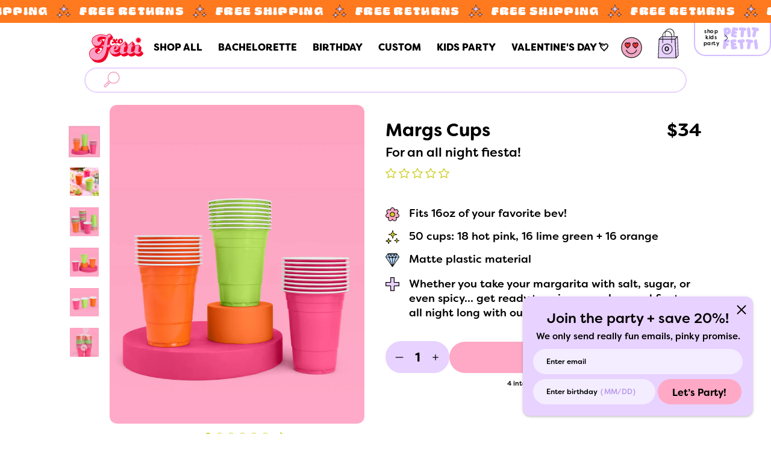

--- FILE ---
content_type: text/html; charset=utf-8
request_url: https://www.xofetti.com/en-au/products/margs-cups-50-matte-16-oz-cups
body_size: 326663
content:
<!doctype html>
<!--[if IE 8]><html class="no-js lt-ie9" lang="en"> <![endif]-->
<!--[if IE 9 ]><html class="ie9 no-js"> <![endif]-->
<!--[if (gt IE 9)|!(IE)]><!--> <html class="no-js"> <!--<![endif]-->
<head>

<!-- Global site tag (gtag.js) - Google Ads: 373965468 -->
<script async src="https://www.googletagmanager.com/gtag/js?id=AW-373965468"></script>
<script>
  window.dataLayer = window.dataLayer || [];
  function gtag(){dataLayer.push(arguments);}
  gtag('js', new Date());

  gtag('config', 'AW-373965468');
</script>
<!-- End Global site tag (gtag.js) - Google Ads: 373965468 -->

  <!-- Google Tag Manager -->
<script>(function(w,d,s,l,i){w[l]=w[l]||[];w[l].push({'gtm.start':
new Date().getTime(),event:'gtm.js'});var f=d.getElementsByTagName(s)[0],
j=d.createElement(s),dl=l!='dataLayer'?'&l='+l:'';j.async=true;j.src=
'https://www.googletagmanager.com/gtm.js?id='+i+dl;f.parentNode.insertBefore(j,f);
})(window,document,'script','dataLayer','GTM-MF7JWPM');</script>
<!-- End Google Tag Manager -->

  <!-- Google Merchant Center -->
<meta name="google-site-verification" content="9ALsZFl0vg1TRnm32Ch_Ky9ix8HjkdvQnFXqpqXpkx0" />
<!-- End Google Merchant Center -->

  <!-- Basic page needs ================================================== -->
  <meta charset="utf-8">
  <meta http-equiv="X-UA-Compatible" content="IE=edge,chrome=1">

  
    <link rel="shortcut icon" href="//www.xofetti.com/cdn/shop/files/footer_logo_32x32.png?v=1614759973" type="image/png">
  

  <!-- Title and description ================================================== -->
  <title>
  Margs Cups - 50 matte 16 oz cups &ndash; xo, Fetti
  </title>

  
  <meta name="description" content="For an all night fiesta!|| Whether you take your margarita with salt, sugar, or even spicy... get ready to raise your glass and fiesta all night long with our super cute cups.  Fits 16oz of your favorite bev!  50 cups: 18 hot pink, 16 lime green + 16 orange  Matte plastic material">
  

  <!-- Helpers ================================================== -->
  <!-- /snippets/social-meta-tags.liquid -->


  <meta property="og:type" content="product">
  <meta property="og:title" content="Margs Cups - 50 matte 16 oz cups">
  
    <meta property="og:image" content="http://www.xofetti.com/cdn/shop/files/v216-Q0LV-0WHF_176_600x600.jpg?v=1713814849">
    <meta property="og:image:secure_url" content="https://www.xofetti.com/cdn/shop/files/v216-Q0LV-0WHF_176_600x600.jpg?v=1713814849">
  
    <meta property="og:image" content="http://www.xofetti.com/cdn/shop/files/Margs_Matrimony1041_600x600.jpg?v=1713814849">
    <meta property="og:image:secure_url" content="https://www.xofetti.com/cdn/shop/files/Margs_Matrimony1041_600x600.jpg?v=1713814849">
  
    <meta property="og:image" content="http://www.xofetti.com/cdn/shop/files/shopmain_89664e4e-81d0-47e9-b66d-46857856368a_600x600.jpg?v=1713228070">
    <meta property="og:image:secure_url" content="https://www.xofetti.com/cdn/shop/files/shopmain_89664e4e-81d0-47e9-b66d-46857856368a_600x600.jpg?v=1713228070">
  
  <meta property="og:description" content="For an all night fiesta!||
Whether you take your margarita with salt, sugar, or even spicy... get ready to raise your glass and fiesta all night long with our super cute cups.


 Fits 16oz of your favorite bev!

 50 cups: 18 hot pink, 16 lime green + 16 orange

 Matte plastic material">
  <meta property="og:price:amount" content="34.00">
  <meta property="og:price:currency" content="USD">

<meta property="og:url" content="https://www.xofetti.com/en-au/products/margs-cups-50-matte-16-oz-cups">
<meta property="og:site_name" content="xo, Fetti">




  <meta name="twitter:card" content="summary">


  <meta name="twitter:title" content="Margs Cups - 50 matte 16 oz cups">
  <meta name="twitter:description" content="For an all night fiesta!||
Whether you take your margarita with salt, sugar, or even spicy... get ready to raise your glass and fiesta all night long with our super cute cups.


 Fits 16oz of your fav">
  <meta name="twitter:image" content="https://www.xofetti.com/cdn/shop/files/shopmain_89664e4e-81d0-47e9-b66d-46857856368a_600x600.jpg?v=1713228070">
  <meta name="twitter:image:width" content="600">
  <meta name="twitter:image:height" content="600">




  

  
  <meta name="viewport" content="width=device-width, initial-scale=1, maximum-scale=1,shrink-to-fit=no, minimal-ui">


  <meta name="theme-color" content="#000000">

  <!-- Header hook for plugins ================================================== -->
  <script>window.performance && window.performance.mark && window.performance.mark('shopify.content_for_header.start');</script><meta name="google-site-verification" content="BdJ8xeKcxhW-IlZ13OetW-y17Uq0GjE8sf86JqmHPpM">
<meta id="shopify-digital-wallet" name="shopify-digital-wallet" content="/12976848960/digital_wallets/dialog">
<meta name="shopify-checkout-api-token" content="86c1d01a7d696040c6a01e9b521825e7">
<meta id="in-context-paypal-metadata" data-shop-id="12976848960" data-venmo-supported="false" data-environment="production" data-locale="en_US" data-paypal-v4="true" data-currency="AUD">
<link rel="alternate" hreflang="x-default" href="https://www.xofetti.com/products/margs-cups-50-matte-16-oz-cups">
<link rel="alternate" hreflang="en" href="https://www.xofetti.com/products/margs-cups-50-matte-16-oz-cups">
<link rel="alternate" hreflang="en-AU" href="https://www.xofetti.com/en-au/products/margs-cups-50-matte-16-oz-cups">
<link rel="alternate" type="application/json+oembed" href="https://www.xofetti.com/en-au/products/margs-cups-50-matte-16-oz-cups.oembed">
<script async="async" src="/checkouts/internal/preloads.js?locale=en-AU"></script>
<link rel="preconnect" href="https://shop.app" crossorigin="anonymous">
<script async="async" src="https://shop.app/checkouts/internal/preloads.js?locale=en-AU&shop_id=12976848960" crossorigin="anonymous"></script>
<script id="apple-pay-shop-capabilities" type="application/json">{"shopId":12976848960,"countryCode":"US","currencyCode":"AUD","merchantCapabilities":["supports3DS"],"merchantId":"gid:\/\/shopify\/Shop\/12976848960","merchantName":"xo, Fetti","requiredBillingContactFields":["postalAddress","email"],"requiredShippingContactFields":["postalAddress","email"],"shippingType":"shipping","supportedNetworks":["visa","masterCard","amex","discover","elo","jcb"],"total":{"type":"pending","label":"xo, Fetti","amount":"1.00"},"shopifyPaymentsEnabled":true,"supportsSubscriptions":true}</script>
<script id="shopify-features" type="application/json">{"accessToken":"86c1d01a7d696040c6a01e9b521825e7","betas":["rich-media-storefront-analytics"],"domain":"www.xofetti.com","predictiveSearch":true,"shopId":12976848960,"locale":"en"}</script>
<script>var Shopify = Shopify || {};
Shopify.shop = "xofetti.myshopify.com";
Shopify.locale = "en";
Shopify.currency = {"active":"AUD","rate":"1.5125327"};
Shopify.country = "AU";
Shopify.theme = {"name":"xo, Fetti 2025 – Judge.me Reviews","id":143919841333,"schema_name":"Editorial","schema_version":"3.0.2","theme_store_id":827,"role":"main"};
Shopify.theme.handle = "null";
Shopify.theme.style = {"id":null,"handle":null};
Shopify.cdnHost = "www.xofetti.com/cdn";
Shopify.routes = Shopify.routes || {};
Shopify.routes.root = "/en-au/";</script>
<script type="module">!function(o){(o.Shopify=o.Shopify||{}).modules=!0}(window);</script>
<script>!function(o){function n(){var o=[];function n(){o.push(Array.prototype.slice.apply(arguments))}return n.q=o,n}var t=o.Shopify=o.Shopify||{};t.loadFeatures=n(),t.autoloadFeatures=n()}(window);</script>
<script>
  window.ShopifyPay = window.ShopifyPay || {};
  window.ShopifyPay.apiHost = "shop.app\/pay";
  window.ShopifyPay.redirectState = null;
</script>
<script id="shop-js-analytics" type="application/json">{"pageType":"product"}</script>
<script defer="defer" async type="module" src="//www.xofetti.com/cdn/shopifycloud/shop-js/modules/v2/client.init-shop-cart-sync_C5BV16lS.en.esm.js"></script>
<script defer="defer" async type="module" src="//www.xofetti.com/cdn/shopifycloud/shop-js/modules/v2/chunk.common_CygWptCX.esm.js"></script>
<script type="module">
  await import("//www.xofetti.com/cdn/shopifycloud/shop-js/modules/v2/client.init-shop-cart-sync_C5BV16lS.en.esm.js");
await import("//www.xofetti.com/cdn/shopifycloud/shop-js/modules/v2/chunk.common_CygWptCX.esm.js");

  window.Shopify.SignInWithShop?.initShopCartSync?.({"fedCMEnabled":true,"windoidEnabled":true});

</script>
<script>
  window.Shopify = window.Shopify || {};
  if (!window.Shopify.featureAssets) window.Shopify.featureAssets = {};
  window.Shopify.featureAssets['shop-js'] = {"shop-cart-sync":["modules/v2/client.shop-cart-sync_ZFArdW7E.en.esm.js","modules/v2/chunk.common_CygWptCX.esm.js"],"init-fed-cm":["modules/v2/client.init-fed-cm_CmiC4vf6.en.esm.js","modules/v2/chunk.common_CygWptCX.esm.js"],"shop-button":["modules/v2/client.shop-button_tlx5R9nI.en.esm.js","modules/v2/chunk.common_CygWptCX.esm.js"],"shop-cash-offers":["modules/v2/client.shop-cash-offers_DOA2yAJr.en.esm.js","modules/v2/chunk.common_CygWptCX.esm.js","modules/v2/chunk.modal_D71HUcav.esm.js"],"init-windoid":["modules/v2/client.init-windoid_sURxWdc1.en.esm.js","modules/v2/chunk.common_CygWptCX.esm.js"],"shop-toast-manager":["modules/v2/client.shop-toast-manager_ClPi3nE9.en.esm.js","modules/v2/chunk.common_CygWptCX.esm.js"],"init-shop-email-lookup-coordinator":["modules/v2/client.init-shop-email-lookup-coordinator_B8hsDcYM.en.esm.js","modules/v2/chunk.common_CygWptCX.esm.js"],"init-shop-cart-sync":["modules/v2/client.init-shop-cart-sync_C5BV16lS.en.esm.js","modules/v2/chunk.common_CygWptCX.esm.js"],"avatar":["modules/v2/client.avatar_BTnouDA3.en.esm.js"],"pay-button":["modules/v2/client.pay-button_FdsNuTd3.en.esm.js","modules/v2/chunk.common_CygWptCX.esm.js"],"init-customer-accounts":["modules/v2/client.init-customer-accounts_DxDtT_ad.en.esm.js","modules/v2/client.shop-login-button_C5VAVYt1.en.esm.js","modules/v2/chunk.common_CygWptCX.esm.js","modules/v2/chunk.modal_D71HUcav.esm.js"],"init-shop-for-new-customer-accounts":["modules/v2/client.init-shop-for-new-customer-accounts_ChsxoAhi.en.esm.js","modules/v2/client.shop-login-button_C5VAVYt1.en.esm.js","modules/v2/chunk.common_CygWptCX.esm.js","modules/v2/chunk.modal_D71HUcav.esm.js"],"shop-login-button":["modules/v2/client.shop-login-button_C5VAVYt1.en.esm.js","modules/v2/chunk.common_CygWptCX.esm.js","modules/v2/chunk.modal_D71HUcav.esm.js"],"init-customer-accounts-sign-up":["modules/v2/client.init-customer-accounts-sign-up_CPSyQ0Tj.en.esm.js","modules/v2/client.shop-login-button_C5VAVYt1.en.esm.js","modules/v2/chunk.common_CygWptCX.esm.js","modules/v2/chunk.modal_D71HUcav.esm.js"],"shop-follow-button":["modules/v2/client.shop-follow-button_Cva4Ekp9.en.esm.js","modules/v2/chunk.common_CygWptCX.esm.js","modules/v2/chunk.modal_D71HUcav.esm.js"],"checkout-modal":["modules/v2/client.checkout-modal_BPM8l0SH.en.esm.js","modules/v2/chunk.common_CygWptCX.esm.js","modules/v2/chunk.modal_D71HUcav.esm.js"],"lead-capture":["modules/v2/client.lead-capture_Bi8yE_yS.en.esm.js","modules/v2/chunk.common_CygWptCX.esm.js","modules/v2/chunk.modal_D71HUcav.esm.js"],"shop-login":["modules/v2/client.shop-login_D6lNrXab.en.esm.js","modules/v2/chunk.common_CygWptCX.esm.js","modules/v2/chunk.modal_D71HUcav.esm.js"],"payment-terms":["modules/v2/client.payment-terms_CZxnsJam.en.esm.js","modules/v2/chunk.common_CygWptCX.esm.js","modules/v2/chunk.modal_D71HUcav.esm.js"]};
</script>
<script>(function() {
  var isLoaded = false;
  function asyncLoad() {
    if (isLoaded) return;
    isLoaded = true;
    var urls = ["https:\/\/bingshoppingtool-t2app-prod.trafficmanager.net\/uet\/tracking_script?shop=xofetti.myshopify.com","https:\/\/shopify.covet.pics\/covet-pics-widget-inject.js?shop=xofetti.myshopify.com","\/\/searchserverapi.com\/widgets\/shopify\/init.js?a=8a1E1s7R5W\u0026shop=xofetti.myshopify.com","\/\/cdn.shopify.com\/proxy\/3da74eaafe3d6d04b38ff8369ab4a8c94433df6640434a1314227fb9b1691068\/api.kimonix.com\/kimonix_analytics.js?shop=xofetti.myshopify.com\u0026sp-cache-control=cHVibGljLCBtYXgtYWdlPTkwMA","\/\/cdn.shopify.com\/proxy\/b641ec8c5df30e18b7da42527e176595634284121a6e17c735ae7df1f667e133\/api.kimonix.com\/kimonix_void_script.js?shop=xofetti.myshopify.com\u0026sp-cache-control=cHVibGljLCBtYXgtYWdlPTkwMA","https:\/\/dr4qe3ddw9y32.cloudfront.net\/awin-shopify-integration-code.js?aid=116231\u0026v=shopifyApp_5.2.1\u0026ts=1747843447380\u0026shop=xofetti.myshopify.com"];
    for (var i = 0; i < urls.length; i++) {
      var s = document.createElement('script');
      s.type = 'text/javascript';
      s.async = true;
      s.src = urls[i];
      var x = document.getElementsByTagName('script')[0];
      x.parentNode.insertBefore(s, x);
    }
  };
  if(window.attachEvent) {
    window.attachEvent('onload', asyncLoad);
  } else {
    window.addEventListener('load', asyncLoad, false);
  }
})();</script>
<script id="__st">var __st={"a":12976848960,"offset":-18000,"reqid":"829ca0e4-791f-45be-9bb0-59904b53e96a-1768835915","pageurl":"www.xofetti.com\/en-au\/products\/margs-cups-50-matte-16-oz-cups","u":"c108ff1e69c1","p":"product","rtyp":"product","rid":7393187070005};</script>
<script>window.ShopifyPaypalV4VisibilityTracking = true;</script>
<script id="form-persister">!function(){'use strict';const t='contact',e='new_comment',n=[[t,t],['blogs',e],['comments',e],[t,'customer']],o='password',r='form_key',c=['recaptcha-v3-token','g-recaptcha-response','h-captcha-response',o],s=()=>{try{return window.sessionStorage}catch{return}},i='__shopify_v',u=t=>t.elements[r],a=function(){const t=[...n].map((([t,e])=>`form[action*='/${t}']:not([data-nocaptcha='true']) input[name='form_type'][value='${e}']`)).join(',');var e;return e=t,()=>e?[...document.querySelectorAll(e)].map((t=>t.form)):[]}();function m(t){const e=u(t);a().includes(t)&&(!e||!e.value)&&function(t){try{if(!s())return;!function(t){const e=s();if(!e)return;const n=u(t);if(!n)return;const o=n.value;o&&e.removeItem(o)}(t);const e=Array.from(Array(32),(()=>Math.random().toString(36)[2])).join('');!function(t,e){u(t)||t.append(Object.assign(document.createElement('input'),{type:'hidden',name:r})),t.elements[r].value=e}(t,e),function(t,e){const n=s();if(!n)return;const r=[...t.querySelectorAll(`input[type='${o}']`)].map((({name:t})=>t)),u=[...c,...r],a={};for(const[o,c]of new FormData(t).entries())u.includes(o)||(a[o]=c);n.setItem(e,JSON.stringify({[i]:1,action:t.action,data:a}))}(t,e)}catch(e){console.error('failed to persist form',e)}}(t)}const f=t=>{if('true'===t.dataset.persistBound)return;const e=function(t,e){const n=function(t){return'function'==typeof t.submit?t.submit:HTMLFormElement.prototype.submit}(t).bind(t);return function(){let t;return()=>{t||(t=!0,(()=>{try{e(),n()}catch(t){(t=>{console.error('form submit failed',t)})(t)}})(),setTimeout((()=>t=!1),250))}}()}(t,(()=>{m(t)}));!function(t,e){if('function'==typeof t.submit&&'function'==typeof e)try{t.submit=e}catch{}}(t,e),t.addEventListener('submit',(t=>{t.preventDefault(),e()})),t.dataset.persistBound='true'};!function(){function t(t){const e=(t=>{const e=t.target;return e instanceof HTMLFormElement?e:e&&e.form})(t);e&&m(e)}document.addEventListener('submit',t),document.addEventListener('DOMContentLoaded',(()=>{const e=a();for(const t of e)f(t);var n;n=document.body,new window.MutationObserver((t=>{for(const e of t)if('childList'===e.type&&e.addedNodes.length)for(const t of e.addedNodes)1===t.nodeType&&'FORM'===t.tagName&&a().includes(t)&&f(t)})).observe(n,{childList:!0,subtree:!0,attributes:!1}),document.removeEventListener('submit',t)}))}()}();</script>
<script integrity="sha256-4kQ18oKyAcykRKYeNunJcIwy7WH5gtpwJnB7kiuLZ1E=" data-source-attribution="shopify.loadfeatures" defer="defer" src="//www.xofetti.com/cdn/shopifycloud/storefront/assets/storefront/load_feature-a0a9edcb.js" crossorigin="anonymous"></script>
<script crossorigin="anonymous" defer="defer" src="//www.xofetti.com/cdn/shopifycloud/storefront/assets/shopify_pay/storefront-65b4c6d7.js?v=20250812"></script>
<script data-source-attribution="shopify.dynamic_checkout.dynamic.init">var Shopify=Shopify||{};Shopify.PaymentButton=Shopify.PaymentButton||{isStorefrontPortableWallets:!0,init:function(){window.Shopify.PaymentButton.init=function(){};var t=document.createElement("script");t.src="https://www.xofetti.com/cdn/shopifycloud/portable-wallets/latest/portable-wallets.en.js",t.type="module",document.head.appendChild(t)}};
</script>
<script data-source-attribution="shopify.dynamic_checkout.buyer_consent">
  function portableWalletsHideBuyerConsent(e){var t=document.getElementById("shopify-buyer-consent"),n=document.getElementById("shopify-subscription-policy-button");t&&n&&(t.classList.add("hidden"),t.setAttribute("aria-hidden","true"),n.removeEventListener("click",e))}function portableWalletsShowBuyerConsent(e){var t=document.getElementById("shopify-buyer-consent"),n=document.getElementById("shopify-subscription-policy-button");t&&n&&(t.classList.remove("hidden"),t.removeAttribute("aria-hidden"),n.addEventListener("click",e))}window.Shopify?.PaymentButton&&(window.Shopify.PaymentButton.hideBuyerConsent=portableWalletsHideBuyerConsent,window.Shopify.PaymentButton.showBuyerConsent=portableWalletsShowBuyerConsent);
</script>
<script>
  function portableWalletsCleanup(e){e&&e.src&&console.error("Failed to load portable wallets script "+e.src);var t=document.querySelectorAll("shopify-accelerated-checkout .shopify-payment-button__skeleton, shopify-accelerated-checkout-cart .wallet-cart-button__skeleton"),e=document.getElementById("shopify-buyer-consent");for(let e=0;e<t.length;e++)t[e].remove();e&&e.remove()}function portableWalletsNotLoadedAsModule(e){e instanceof ErrorEvent&&"string"==typeof e.message&&e.message.includes("import.meta")&&"string"==typeof e.filename&&e.filename.includes("portable-wallets")&&(window.removeEventListener("error",portableWalletsNotLoadedAsModule),window.Shopify.PaymentButton.failedToLoad=e,"loading"===document.readyState?document.addEventListener("DOMContentLoaded",window.Shopify.PaymentButton.init):window.Shopify.PaymentButton.init())}window.addEventListener("error",portableWalletsNotLoadedAsModule);
</script>

<script type="module" src="https://www.xofetti.com/cdn/shopifycloud/portable-wallets/latest/portable-wallets.en.js" onError="portableWalletsCleanup(this)" crossorigin="anonymous"></script>
<script nomodule>
  document.addEventListener("DOMContentLoaded", portableWalletsCleanup);
</script>

<link id="shopify-accelerated-checkout-styles" rel="stylesheet" media="screen" href="https://www.xofetti.com/cdn/shopifycloud/portable-wallets/latest/accelerated-checkout-backwards-compat.css" crossorigin="anonymous">
<style id="shopify-accelerated-checkout-cart">
        #shopify-buyer-consent {
  margin-top: 1em;
  display: inline-block;
  width: 100%;
}

#shopify-buyer-consent.hidden {
  display: none;
}

#shopify-subscription-policy-button {
  background: none;
  border: none;
  padding: 0;
  text-decoration: underline;
  font-size: inherit;
  cursor: pointer;
}

#shopify-subscription-policy-button::before {
  box-shadow: none;
}

      </style>
<link rel="stylesheet" media="screen" href="//www.xofetti.com/cdn/shop/t/40/compiled_assets/styles.css?v=51809">
<script>window.performance && window.performance.mark && window.performance.mark('shopify.content_for_header.end');</script>
  <!-- /snippets/oldIE-js.liquid -->


<!--[if lt IE 9]>
<script src="//cdnjs.cloudflare.com/ajax/libs/html5shiv/3.7.2/html5shiv.min.js" type="text/javascript"></script>
<script src="//www.xofetti.com/cdn/shop/t/40/assets/respond.min.js?v=52248677837542619231765359721" type="text/javascript"></script>
<link href="//www.xofetti.com/cdn/shop/t/40/assets/respond-proxy.html" id="respond-proxy" rel="respond-proxy" />
<link href="//www.xofetti.com/search?q=6da7a13fbfc1a8e6652a17f074efc664" id="respond-redirect" rel="respond-redirect" />
<script src="//www.xofetti.com/search?q=6da7a13fbfc1a8e6652a17f074efc664" type="text/javascript"></script>
<![endif]-->



  <!-- CSS ================================================== -->
  
  

    
    <link rel="preload" href="//cdn.shopify.com/s/files/1/0129/7684/8960/t/21/assets/FilsonSoftBold.woff2?v=166570194410360731641646998783" as="font" type="font/woff2" crossorigin="anonymous">
    <link rel="preload" href="https://fonts.googleapis.com/css2?family=Poppins:wght@300;400;600;700&display=swap" as="font" type="font/woff2" crossorigin="anonymous">
  
    <link href="//www.xofetti.com/cdn/shop/t/40/assets/theme.scss.css?v=146612490254136714231765362867" rel="stylesheet" type="text/css" media="all" />

  
  


<link href="//www.xofetti.com/cdn/shop/t/40/assets/themestyle-pre-min.css?v=135705438332682413691765359721" rel="stylesheet" type="text/css" media="all" />

<link rel="preload" href="//www.xofetti.com/cdn/shop/t/40/assets/themestyle-post-min.css?v=171449958711732667791765359721" as="style" onload="this.onload=null;this.rel='stylesheet'">
<noscript><link rel="stylesheet" href="//www.xofetti.com/cdn/shop/t/40/assets/themestyle-post-min.css?v=171449958711732667791765359721"></noscript>
 
   

 

  









<link href="//fonts.googleapis.com/css?family=Rubik:400,700|Playfair+Display:400,700|Crimson+Text:400&amp;display=swap" rel="stylesheet" type="text/css" media="all" />



  <script src="//ajax.googleapis.com/ajax/libs/jquery/1.12.4/jquery.min.js" type="text/javascript"></script>
  <script src="//www.xofetti.com/cdn/shop/t/40/assets/modernizr.min.js?v=137617515274177302221765359721" type="text/javascript"></script>

  



  
  
<!-- "snippets/pagefly-header.liquid" was not rendered, the associated app was uninstalled -->



  <script>
    // window.lazySizesConfig = window.lazySizesConfig || {};   
    // window.lazySizesConfig.init = false;
    // lazySizesConfig.loadMode = 3;
    // lazySizesConfig.preloadAfterLoad = false;
    // lazySizesConfig.expand = 499;
    // lazySizesConfig.hFac = 1.5;
    
  </script>
  <script src="//www.xofetti.com/cdn/shop/t/40/assets/lazysizes.min.js?v=56805471290311245611765359721" type="text/javascript"></script>
  <style>.lazyload,.lazyloading{opacity: 1 }.lazyloaded{opacity:1;transition:opacity.3s}</style>
  <script>
    // var imgElem = document.querySelectorAll('img.lazyload');
    // lazySizes.loader.unveil(imgElem);
    // lazySizes.init();    
  </script>  






	<link href="//www.xofetti.com/cdn/shop/t/40/assets/swiper-bundle.min.css?v=117807134002077173651765359721" rel="stylesheet" type="text/css" media="all" />
	<script src="//www.xofetti.com/cdn/shop/t/40/assets/swiper-bundle.min.js?v=137535563319293943971765359721" type="text/javascript"></script>




 




  <script>
    navigator.userAgent.includes("Android") ? jQuery("html").addClass("android") : navigator.userAgent.includes("Mac") ? jQuery("html").addClass("mac") : jQuery("html").addClass("windows");
  </script>  

<!-- BEGIN app block: shopify://apps/judge-me-reviews/blocks/judgeme_core/61ccd3b1-a9f2-4160-9fe9-4fec8413e5d8 --><!-- Start of Judge.me Core -->






<link rel="dns-prefetch" href="https://cdnwidget.judge.me">
<link rel="dns-prefetch" href="https://cdn.judge.me">
<link rel="dns-prefetch" href="https://cdn1.judge.me">
<link rel="dns-prefetch" href="https://api.judge.me">

<script data-cfasync='false' class='jdgm-settings-script'>window.jdgmSettings={"pagination":5,"disable_web_reviews":false,"badge_no_review_text":"No reviews","badge_n_reviews_text":"{{ n }} review/reviews","badge_star_color":"#CECE29","hide_badge_preview_if_no_reviews":false,"badge_hide_text":true,"enforce_center_preview_badge":false,"widget_title":"Customer Reviews","widget_open_form_text":"Write a review","widget_close_form_text":"Cancel review","widget_refresh_page_text":"Refresh page","widget_summary_text":"Based on {{ number_of_reviews }} review/reviews","widget_no_review_text":"Be the first to write a review","widget_name_field_text":"Use your name:","widget_verified_name_field_text":"Verified Name (public)","widget_name_placeholder_text":"Display name","widget_required_field_error_text":"This field is required.","widget_email_field_text":"Email:","widget_verified_email_field_text":"Verified Email (private, can not be edited)","widget_email_placeholder_text":"Your email address","widget_email_field_error_text":"Please enter a valid email address.","widget_rating_field_text":"Rating","widget_review_title_field_text":"Title:","widget_review_title_placeholder_text":"Give your review a title","widget_review_body_field_text":"Review:","widget_review_body_placeholder_text":"Start writing here...","widget_pictures_field_text":"Picture/Video (optional)","widget_submit_review_text":"Submit Review","widget_submit_verified_review_text":"Submit Verified Review","widget_submit_success_msg_with_auto_publish":"Thank you! Please refresh the page in a few moments to see your review. You can remove or edit your review by logging into \u003ca href='https://judge.me/login' target='_blank' rel='nofollow noopener'\u003eJudge.me\u003c/a\u003e","widget_submit_success_msg_no_auto_publish":"Thank you! Your review will be published as soon as it is approved by the shop admin. You can remove or edit your review by logging into \u003ca href='https://judge.me/login' target='_blank' rel='nofollow noopener'\u003eJudge.me\u003c/a\u003e","widget_show_default_reviews_out_of_total_text":"Showing {{ n_reviews_shown }} out of {{ n_reviews }} reviews.","widget_show_all_link_text":"Show all","widget_show_less_link_text":"Show less","widget_author_said_text":"{{ reviewer_name }} said:","widget_days_text":"{{ n }} days ago","widget_weeks_text":"{{ n }} week/weeks ago","widget_months_text":"{{ n }} month/months ago","widget_years_text":"{{ n }} year/years ago","widget_yesterday_text":"Yesterday","widget_today_text":"Today","widget_replied_text":"\u003e\u003e {{ shop_name }} replied:","widget_read_more_text":"Read more","widget_reviewer_name_as_initial":"last_initial","widget_rating_filter_color":"#fbcd0a","widget_rating_filter_see_all_text":"See all reviews","widget_sorting_most_recent_text":"Most Recent","widget_sorting_highest_rating_text":"Highest Rating","widget_sorting_lowest_rating_text":"Lowest Rating","widget_sorting_with_pictures_text":"Only Pictures","widget_sorting_most_helpful_text":"Most Helpful","widget_open_question_form_text":"Ask a question","widget_reviews_subtab_text":"Reviews","widget_questions_subtab_text":"Questions","widget_question_label_text":"Question","widget_answer_label_text":"Answer","widget_question_placeholder_text":"Write your question here","widget_submit_question_text":"Submit Question","widget_question_submit_success_text":"Thank you for your question! We will notify you once it gets answered.","widget_star_color":"#CECE29","verified_badge_text":"Verified","verified_badge_bg_color":"","verified_badge_text_color":"","verified_badge_placement":"left-of-reviewer-name","widget_review_max_height":"","widget_hide_border":false,"widget_social_share":false,"widget_thumb":true,"widget_review_location_show":false,"widget_location_format":"","all_reviews_include_out_of_store_products":true,"all_reviews_out_of_store_text":"(out of store)","all_reviews_pagination":100,"all_reviews_product_name_prefix_text":"about","enable_review_pictures":true,"enable_question_anwser":false,"widget_theme":"leex","review_date_format":"mm/dd/yyyy","default_sort_method":"most-recent","widget_product_reviews_subtab_text":"Product Reviews","widget_shop_reviews_subtab_text":"Shop Reviews","widget_other_products_reviews_text":"Reviews for other products","widget_store_reviews_subtab_text":"Store reviews","widget_no_store_reviews_text":"This store hasn't received any reviews yet","widget_web_restriction_product_reviews_text":"This product hasn't received any reviews yet","widget_no_items_text":"No items found","widget_show_more_text":"Show more","widget_write_a_store_review_text":"Write a Store Review","widget_other_languages_heading":"Reviews in Other Languages","widget_translate_review_text":"Translate review to {{ language }}","widget_translating_review_text":"Translating...","widget_show_original_translation_text":"Show original ({{ language }})","widget_translate_review_failed_text":"Review couldn't be translated.","widget_translate_review_retry_text":"Retry","widget_translate_review_try_again_later_text":"Try again later","show_product_url_for_grouped_product":false,"widget_sorting_pictures_first_text":"Pictures First","show_pictures_on_all_rev_page_mobile":false,"show_pictures_on_all_rev_page_desktop":false,"floating_tab_hide_mobile_install_preference":false,"floating_tab_button_name":"★ Reviews","floating_tab_title":"Let customers speak for us","floating_tab_button_color":"","floating_tab_button_background_color":"","floating_tab_url":"","floating_tab_url_enabled":false,"floating_tab_tab_style":"text","all_reviews_text_badge_text":"Customers rate us {{ shop.metafields.judgeme.all_reviews_rating | round: 1 }}/5 based on {{ shop.metafields.judgeme.all_reviews_count }} reviews.","all_reviews_text_badge_text_branded_style":"{{ shop.metafields.judgeme.all_reviews_rating | round: 1 }} out of 5 stars based on {{ shop.metafields.judgeme.all_reviews_count }} reviews","is_all_reviews_text_badge_a_link":false,"show_stars_for_all_reviews_text_badge":false,"all_reviews_text_badge_url":"","all_reviews_text_style":"branded","all_reviews_text_color_style":"judgeme_brand_color","all_reviews_text_color":"#108474","all_reviews_text_show_jm_brand":false,"featured_carousel_show_header":true,"featured_carousel_title":"Let customers speak for us","testimonials_carousel_title":"Customers are saying","videos_carousel_title":"Real customer stories","cards_carousel_title":"Customers are saying","featured_carousel_count_text":"from {{ n }} reviews","featured_carousel_add_link_to_all_reviews_page":false,"featured_carousel_url":"","featured_carousel_show_images":true,"featured_carousel_autoslide_interval":5,"featured_carousel_arrows_on_the_sides":false,"featured_carousel_height":250,"featured_carousel_width":80,"featured_carousel_image_size":0,"featured_carousel_image_height":250,"featured_carousel_arrow_color":"#eeeeee","verified_count_badge_style":"branded","verified_count_badge_orientation":"horizontal","verified_count_badge_color_style":"judgeme_brand_color","verified_count_badge_color":"#108474","is_verified_count_badge_a_link":false,"verified_count_badge_url":"","verified_count_badge_show_jm_brand":true,"widget_rating_preset_default":5,"widget_first_sub_tab":"product-reviews","widget_show_histogram":false,"widget_histogram_use_custom_color":false,"widget_pagination_use_custom_color":true,"widget_star_use_custom_color":false,"widget_verified_badge_use_custom_color":false,"widget_write_review_use_custom_color":false,"picture_reminder_submit_button":"Upload Pictures","enable_review_videos":false,"mute_video_by_default":false,"widget_sorting_videos_first_text":"Videos First","widget_review_pending_text":"Pending","featured_carousel_items_for_large_screen":3,"social_share_options_order":"Facebook,Twitter","remove_microdata_snippet":false,"disable_json_ld":false,"enable_json_ld_products":false,"preview_badge_show_question_text":false,"preview_badge_no_question_text":"No questions","preview_badge_n_question_text":"{{ number_of_questions }} question/questions","qa_badge_show_icon":false,"qa_badge_position":"same-row","remove_judgeme_branding":true,"widget_add_search_bar":false,"widget_search_bar_placeholder":"Search","widget_sorting_verified_only_text":"Verified only","featured_carousel_theme":"default","featured_carousel_show_rating":true,"featured_carousel_show_title":true,"featured_carousel_show_body":true,"featured_carousel_show_date":false,"featured_carousel_show_reviewer":true,"featured_carousel_show_product":false,"featured_carousel_header_background_color":"#108474","featured_carousel_header_text_color":"#ffffff","featured_carousel_name_product_separator":"reviewed","featured_carousel_full_star_background":"#108474","featured_carousel_empty_star_background":"#dadada","featured_carousel_vertical_theme_background":"#f9fafb","featured_carousel_verified_badge_enable":true,"featured_carousel_verified_badge_color":"#108474","featured_carousel_border_style":"round","featured_carousel_review_line_length_limit":3,"featured_carousel_more_reviews_button_text":"Read more reviews","featured_carousel_view_product_button_text":"View product","all_reviews_page_load_reviews_on":"scroll","all_reviews_page_load_more_text":"Load More Reviews","disable_fb_tab_reviews":false,"enable_ajax_cdn_cache":false,"widget_advanced_speed_features":5,"widget_public_name_text":"displayed publicly like","default_reviewer_name":"John Smith","default_reviewer_name_has_non_latin":true,"widget_reviewer_anonymous":"Anonymous","medals_widget_title":"Judge.me Review Medals","medals_widget_background_color":"#f9fafb","medals_widget_position":"footer_all_pages","medals_widget_border_color":"#f9fafb","medals_widget_verified_text_position":"left","medals_widget_use_monochromatic_version":false,"medals_widget_elements_color":"#108474","show_reviewer_avatar":false,"widget_invalid_yt_video_url_error_text":"Not a YouTube video URL","widget_max_length_field_error_text":"Please enter no more than {0} characters.","widget_show_country_flag":false,"widget_show_collected_via_shop_app":true,"widget_verified_by_shop_badge_style":"light","widget_verified_by_shop_text":"Verified by Shop","widget_show_photo_gallery":false,"widget_load_with_code_splitting":true,"widget_ugc_install_preference":false,"widget_ugc_title":"Made by us, Shared by you","widget_ugc_subtitle":"Tag us to see your picture featured in our page","widget_ugc_arrows_color":"#ffffff","widget_ugc_primary_button_text":"Buy Now","widget_ugc_primary_button_background_color":"#108474","widget_ugc_primary_button_text_color":"#ffffff","widget_ugc_primary_button_border_width":"0","widget_ugc_primary_button_border_style":"none","widget_ugc_primary_button_border_color":"#108474","widget_ugc_primary_button_border_radius":"25","widget_ugc_secondary_button_text":"Load More","widget_ugc_secondary_button_background_color":"#ffffff","widget_ugc_secondary_button_text_color":"#108474","widget_ugc_secondary_button_border_width":"2","widget_ugc_secondary_button_border_style":"solid","widget_ugc_secondary_button_border_color":"#108474","widget_ugc_secondary_button_border_radius":"25","widget_ugc_reviews_button_text":"View Reviews","widget_ugc_reviews_button_background_color":"#ffffff","widget_ugc_reviews_button_text_color":"#108474","widget_ugc_reviews_button_border_width":"2","widget_ugc_reviews_button_border_style":"solid","widget_ugc_reviews_button_border_color":"#108474","widget_ugc_reviews_button_border_radius":"25","widget_ugc_reviews_button_link_to":"judgeme-reviews-page","widget_ugc_show_post_date":true,"widget_ugc_max_width":"800","widget_rating_metafield_value_type":true,"widget_primary_color":"#CECE29","widget_enable_secondary_color":false,"widget_secondary_color":"#edf5f5","widget_summary_average_rating_text":"{{ average_rating }} out of 5","widget_media_grid_title":"Customer photos \u0026 videos","widget_media_grid_see_more_text":"See more","widget_round_style":true,"widget_show_product_medals":false,"widget_verified_by_judgeme_text":"Verified by Judge.me","widget_show_store_medals":true,"widget_verified_by_judgeme_text_in_store_medals":"Verified by Judge.me","widget_media_field_exceed_quantity_message":"Sorry, we can only accept {{ max_media }} for one review.","widget_media_field_exceed_limit_message":"{{ file_name }} is too large, please select a {{ media_type }} less than {{ size_limit }}MB.","widget_review_submitted_text":"Review Submitted!","widget_question_submitted_text":"Question Submitted!","widget_close_form_text_question":"Cancel","widget_write_your_answer_here_text":"Write your answer here","widget_enabled_branded_link":true,"widget_show_collected_by_judgeme":false,"widget_reviewer_name_color":"","widget_write_review_text_color":"","widget_write_review_bg_color":"","widget_collected_by_judgeme_text":"collected by Judge.me","widget_pagination_type":"standard","widget_load_more_text":"Load More","widget_load_more_color":"#FFFFFF","widget_full_review_text":"Full Review","widget_read_more_reviews_text":"Read More Reviews","widget_read_questions_text":"Read Questions","widget_questions_and_answers_text":"Questions \u0026 Answers","widget_verified_by_text":"Verified by","widget_verified_text":"Verified","widget_number_of_reviews_text":"{{ number_of_reviews }} reviews","widget_back_button_text":"Back","widget_next_button_text":"Next","widget_custom_forms_filter_button":"Filters","custom_forms_style":"horizontal","widget_show_review_information":false,"how_reviews_are_collected":"How reviews are collected?","widget_show_review_keywords":false,"widget_gdpr_statement":"How we use your data: We'll only contact you about the review you left, and only if necessary. By submitting your review, you agree to Judge.me's \u003ca href='https://judge.me/terms' target='_blank' rel='nofollow noopener'\u003eterms\u003c/a\u003e, \u003ca href='https://judge.me/privacy' target='_blank' rel='nofollow noopener'\u003eprivacy\u003c/a\u003e and \u003ca href='https://judge.me/content-policy' target='_blank' rel='nofollow noopener'\u003econtent\u003c/a\u003e policies.","widget_multilingual_sorting_enabled":false,"widget_translate_review_content_enabled":false,"widget_translate_review_content_method":"manual","popup_widget_review_selection":"automatically_with_pictures","popup_widget_round_border_style":true,"popup_widget_show_title":true,"popup_widget_show_body":true,"popup_widget_show_reviewer":false,"popup_widget_show_product":true,"popup_widget_show_pictures":true,"popup_widget_use_review_picture":true,"popup_widget_show_on_home_page":true,"popup_widget_show_on_product_page":true,"popup_widget_show_on_collection_page":true,"popup_widget_show_on_cart_page":true,"popup_widget_position":"bottom_left","popup_widget_first_review_delay":5,"popup_widget_duration":5,"popup_widget_interval":5,"popup_widget_review_count":5,"popup_widget_hide_on_mobile":true,"review_snippet_widget_round_border_style":true,"review_snippet_widget_card_color":"#FFFFFF","review_snippet_widget_slider_arrows_background_color":"#FFFFFF","review_snippet_widget_slider_arrows_color":"#000000","review_snippet_widget_star_color":"#108474","show_product_variant":false,"all_reviews_product_variant_label_text":"Variant: ","widget_show_verified_branding":false,"widget_ai_summary_title":"Customers say","widget_ai_summary_disclaimer":"AI-powered review summary based on recent customer reviews","widget_show_ai_summary":false,"widget_show_ai_summary_bg":false,"widget_show_review_title_input":true,"redirect_reviewers_invited_via_email":"external_form","request_store_review_after_product_review":false,"request_review_other_products_in_order":false,"review_form_color_scheme":"custom","review_form_corner_style":"soft","review_form_star_color":"#FF791F","review_form_text_color":"#000000","review_form_background_color":"#ffffff","review_form_field_background_color":"#FFFFFF","review_form_button_color":"#FFA9C6","review_form_button_text_color":"#000000","review_form_modal_overlay_color":"#000000","review_content_screen_title_text":"How would you rate this product?","review_content_introduction_text":"We would love it if you would share a bit about your experience.","store_review_form_title_text":"How would you rate this store?","store_review_form_introduction_text":"We would love it if you would share a bit about your experience.","show_review_guidance_text":true,"one_star_review_guidance_text":"Poor","five_star_review_guidance_text":"Good","customer_information_screen_title_text":"About you","customer_information_introduction_text":"Please tell us more about you.","custom_questions_screen_title_text":"Your experience in more detail","custom_questions_introduction_text":"Here are a few questions to help us understand more about your experience.","review_submitted_screen_title_text":"Thank you for posting a review!","review_submitted_screen_thank_you_text":"Your review was sent successfully and is now waiting for our staff to publish it.","review_submitted_screen_email_verification_text":"Please confirm your email by clicking the link we just sent you. This helps us keep reviews authentic.","review_submitted_request_store_review_text":"Would you like to share your experience of shopping with us?","review_submitted_review_other_products_text":"Would you like to review these products?","store_review_screen_title_text":"Would you like to share your experience of shopping with us?","store_review_introduction_text":"We value your feedback and use it to improve. Please share any thoughts or suggestions you have.","reviewer_media_screen_title_picture_text":"Share a picture","reviewer_media_introduction_picture_text":"Upload a photo to support your review.","reviewer_media_screen_title_video_text":"Share a video","reviewer_media_introduction_video_text":"Upload a video to support your review.","reviewer_media_screen_title_picture_or_video_text":"Share a picture or video","reviewer_media_introduction_picture_or_video_text":"Upload a photo or video to support your review.","reviewer_media_youtube_url_text":"Paste your Youtube URL here","advanced_settings_next_step_button_text":"Next","advanced_settings_close_review_button_text":"Close","modal_write_review_flow":true,"write_review_flow_required_text":"Required","write_review_flow_privacy_message_text":"We respect your privacy.","write_review_flow_anonymous_text":"Post review as anonymous","write_review_flow_visibility_text":"This won't be visible to other customers.","write_review_flow_multiple_selection_help_text":"Select as many as you like","write_review_flow_single_selection_help_text":"Select one option","write_review_flow_required_field_error_text":"This field is required","write_review_flow_invalid_email_error_text":"Please enter a valid email address","write_review_flow_max_length_error_text":"Max. {{ max_length }} characters.","write_review_flow_media_upload_text":"\u003cb\u003eClick to upload\u003c/b\u003e or drag and drop","write_review_flow_gdpr_statement":"We'll only contact you about your review if necessary. By submitting your review, you agree to our \u003ca href='https://judge.me/terms' target='_blank' rel='nofollow noopener'\u003eterms and conditions\u003c/a\u003e and \u003ca href='https://judge.me/privacy' target='_blank' rel='nofollow noopener'\u003eprivacy policy\u003c/a\u003e.","rating_only_reviews_enabled":false,"show_negative_reviews_help_screen":false,"new_review_flow_help_screen_rating_threshold":3,"negative_review_resolution_screen_title_text":"Tell us more","negative_review_resolution_text":"Your experience matters to us. If there were issues with your purchase, we're here to help. Feel free to reach out to us, we'd love the opportunity to make things right.","negative_review_resolution_button_text":"Contact us","negative_review_resolution_proceed_with_review_text":"Leave a review","negative_review_resolution_subject":"Issue with purchase from {{ shop_name }}.{{ order_name }}","preview_badge_collection_page_install_status":false,"widget_review_custom_css":"","preview_badge_custom_css":"","preview_badge_stars_count":"5-stars","featured_carousel_custom_css":"","floating_tab_custom_css":"","all_reviews_widget_custom_css":"","medals_widget_custom_css":"","verified_badge_custom_css":"","all_reviews_text_custom_css":"","transparency_badges_collected_via_store_invite":false,"transparency_badges_from_another_provider":false,"transparency_badges_collected_from_store_visitor":false,"transparency_badges_collected_by_verified_review_provider":false,"transparency_badges_earned_reward":false,"transparency_badges_collected_via_store_invite_text":"Review collected via store invitation","transparency_badges_from_another_provider_text":"Review collected from another provider","transparency_badges_collected_from_store_visitor_text":"Review collected from a store visitor","transparency_badges_written_in_google_text":"Review written in Google","transparency_badges_written_in_etsy_text":"Review written in Etsy","transparency_badges_written_in_shop_app_text":"Review written in Shop App","transparency_badges_earned_reward_text":"Review earned a reward for future purchase","product_review_widget_per_page":10,"widget_store_review_label_text":"Review about the store","checkout_comment_extension_title_on_product_page":"Customer Comments","checkout_comment_extension_num_latest_comment_show":5,"checkout_comment_extension_format":"name_and_timestamp","checkout_comment_customer_name":"last_initial","checkout_comment_comment_notification":true,"preview_badge_collection_page_install_preference":false,"preview_badge_home_page_install_preference":false,"preview_badge_product_page_install_preference":false,"review_widget_install_preference":"","review_carousel_install_preference":false,"floating_reviews_tab_install_preference":"none","verified_reviews_count_badge_install_preference":false,"all_reviews_text_install_preference":false,"review_widget_best_location":false,"judgeme_medals_install_preference":false,"review_widget_revamp_enabled":false,"review_widget_qna_enabled":false,"review_widget_header_theme":"minimal","review_widget_widget_title_enabled":true,"review_widget_header_text_size":"medium","review_widget_header_text_weight":"regular","review_widget_average_rating_style":"compact","review_widget_bar_chart_enabled":true,"review_widget_bar_chart_type":"numbers","review_widget_bar_chart_style":"standard","review_widget_expanded_media_gallery_enabled":false,"review_widget_reviews_section_theme":"standard","review_widget_image_style":"thumbnails","review_widget_review_image_ratio":"square","review_widget_stars_size":"medium","review_widget_verified_badge":"standard_text","review_widget_review_title_text_size":"medium","review_widget_review_text_size":"medium","review_widget_review_text_length":"medium","review_widget_number_of_columns_desktop":3,"review_widget_carousel_transition_speed":5,"review_widget_custom_questions_answers_display":"always","review_widget_button_text_color":"#FFFFFF","review_widget_text_color":"#000000","review_widget_lighter_text_color":"#7B7B7B","review_widget_corner_styling":"soft","review_widget_review_word_singular":"review","review_widget_review_word_plural":"reviews","review_widget_voting_label":"Helpful?","review_widget_shop_reply_label":"Reply from {{ shop_name }}:","review_widget_filters_title":"Filters","qna_widget_question_word_singular":"Question","qna_widget_question_word_plural":"Questions","qna_widget_answer_reply_label":"Answer from {{ answerer_name }}:","qna_content_screen_title_text":"Ask a question about this product","qna_widget_question_required_field_error_text":"Please enter your question.","qna_widget_flow_gdpr_statement":"We'll only contact you about your question if necessary. By submitting your question, you agree to our \u003ca href='https://judge.me/terms' target='_blank' rel='nofollow noopener'\u003eterms and conditions\u003c/a\u003e and \u003ca href='https://judge.me/privacy' target='_blank' rel='nofollow noopener'\u003eprivacy policy\u003c/a\u003e.","qna_widget_question_submitted_text":"Thanks for your question!","qna_widget_close_form_text_question":"Close","qna_widget_question_submit_success_text":"We’ll notify you by email when your question is answered.","all_reviews_widget_v2025_enabled":false,"all_reviews_widget_v2025_header_theme":"default","all_reviews_widget_v2025_widget_title_enabled":true,"all_reviews_widget_v2025_header_text_size":"medium","all_reviews_widget_v2025_header_text_weight":"regular","all_reviews_widget_v2025_average_rating_style":"compact","all_reviews_widget_v2025_bar_chart_enabled":true,"all_reviews_widget_v2025_bar_chart_type":"numbers","all_reviews_widget_v2025_bar_chart_style":"standard","all_reviews_widget_v2025_expanded_media_gallery_enabled":false,"all_reviews_widget_v2025_show_store_medals":true,"all_reviews_widget_v2025_show_photo_gallery":true,"all_reviews_widget_v2025_show_review_keywords":false,"all_reviews_widget_v2025_show_ai_summary":false,"all_reviews_widget_v2025_show_ai_summary_bg":false,"all_reviews_widget_v2025_add_search_bar":false,"all_reviews_widget_v2025_default_sort_method":"most-recent","all_reviews_widget_v2025_reviews_per_page":10,"all_reviews_widget_v2025_reviews_section_theme":"default","all_reviews_widget_v2025_image_style":"thumbnails","all_reviews_widget_v2025_review_image_ratio":"square","all_reviews_widget_v2025_stars_size":"medium","all_reviews_widget_v2025_verified_badge":"bold_badge","all_reviews_widget_v2025_review_title_text_size":"medium","all_reviews_widget_v2025_review_text_size":"medium","all_reviews_widget_v2025_review_text_length":"medium","all_reviews_widget_v2025_number_of_columns_desktop":3,"all_reviews_widget_v2025_carousel_transition_speed":5,"all_reviews_widget_v2025_custom_questions_answers_display":"always","all_reviews_widget_v2025_show_product_variant":false,"all_reviews_widget_v2025_show_reviewer_avatar":true,"all_reviews_widget_v2025_reviewer_name_as_initial":"","all_reviews_widget_v2025_review_location_show":false,"all_reviews_widget_v2025_location_format":"","all_reviews_widget_v2025_show_country_flag":false,"all_reviews_widget_v2025_verified_by_shop_badge_style":"light","all_reviews_widget_v2025_social_share":false,"all_reviews_widget_v2025_social_share_options_order":"Facebook,Twitter,LinkedIn,Pinterest","all_reviews_widget_v2025_pagination_type":"standard","all_reviews_widget_v2025_button_text_color":"#FFFFFF","all_reviews_widget_v2025_text_color":"#000000","all_reviews_widget_v2025_lighter_text_color":"#7B7B7B","all_reviews_widget_v2025_corner_styling":"soft","all_reviews_widget_v2025_title":"Customer reviews","all_reviews_widget_v2025_ai_summary_title":"Customers say about this store","all_reviews_widget_v2025_no_review_text":"Be the first to write a review","platform":"shopify","branding_url":"https://app.judge.me/reviews","branding_text":"Powered by Judge.me","locale":"en","reply_name":"xo, Fetti","widget_version":"3.0","footer":true,"autopublish":false,"review_dates":true,"enable_custom_form":false,"shop_locale":"en","enable_multi_locales_translations":false,"show_review_title_input":true,"review_verification_email_status":"always","can_be_branded":true,"reply_name_text":"xo, Fetti"};</script> <style class='jdgm-settings-style'>.jdgm-xx{left:0}:root{--jdgm-primary-color: #CECE29;--jdgm-secondary-color: rgba(206,206,41,0.1);--jdgm-star-color: #CECE29;--jdgm-write-review-text-color: white;--jdgm-write-review-bg-color: #CECE29;--jdgm-paginate-color: #FFFFFF;--jdgm-border-radius: 10;--jdgm-reviewer-name-color: #CECE29}.jdgm-histogram__bar-content{background-color:#CECE29}.jdgm-rev[data-verified-buyer=true] .jdgm-rev__icon.jdgm-rev__icon:after,.jdgm-rev__buyer-badge.jdgm-rev__buyer-badge{color:white;background-color:#CECE29}.jdgm-review-widget--small .jdgm-gallery.jdgm-gallery .jdgm-gallery__thumbnail-link:nth-child(8) .jdgm-gallery__thumbnail-wrapper.jdgm-gallery__thumbnail-wrapper:before{content:"See more"}@media only screen and (min-width: 768px){.jdgm-gallery.jdgm-gallery .jdgm-gallery__thumbnail-link:nth-child(8) .jdgm-gallery__thumbnail-wrapper.jdgm-gallery__thumbnail-wrapper:before{content:"See more"}}.jdgm-rev__thumb-btn{color:#CECE29}.jdgm-rev__thumb-btn:hover{opacity:0.8}.jdgm-rev__thumb-btn:not([disabled]):hover,.jdgm-rev__thumb-btn:hover,.jdgm-rev__thumb-btn:active,.jdgm-rev__thumb-btn:visited{color:#CECE29}.jdgm-preview-badge .jdgm-star.jdgm-star{color:#CECE29}.jdgm-prev-badge__text{display:none !important}.jdgm-rev .jdgm-rev__icon{display:none !important}.jdgm-author-fullname{display:none !important}.jdgm-author-all-initials{display:none !important}.jdgm-rev-widg__title{visibility:hidden}.jdgm-rev-widg__summary-text{visibility:hidden}.jdgm-prev-badge__text{visibility:hidden}.jdgm-rev__prod-link-prefix:before{content:'about'}.jdgm-rev__variant-label:before{content:'Variant: '}.jdgm-rev__out-of-store-text:before{content:'(out of store)'}@media only screen and (min-width: 768px){.jdgm-rev__pics .jdgm-rev_all-rev-page-picture-separator,.jdgm-rev__pics .jdgm-rev__product-picture{display:none}}@media only screen and (max-width: 768px){.jdgm-rev__pics .jdgm-rev_all-rev-page-picture-separator,.jdgm-rev__pics .jdgm-rev__product-picture{display:none}}.jdgm-preview-badge[data-template="product"]{display:none !important}.jdgm-preview-badge[data-template="collection"]{display:none !important}.jdgm-preview-badge[data-template="index"]{display:none !important}.jdgm-review-widget[data-from-snippet="true"]{display:none !important}.jdgm-verified-count-badget[data-from-snippet="true"]{display:none !important}.jdgm-carousel-wrapper[data-from-snippet="true"]{display:none !important}.jdgm-all-reviews-text[data-from-snippet="true"]{display:none !important}.jdgm-medals-section[data-from-snippet="true"]{display:none !important}.jdgm-ugc-media-wrapper[data-from-snippet="true"]{display:none !important}.jdgm-histogram{display:none !important}.jdgm-widget .jdgm-sort-dropdown-wrapper{margin-top:12px}.jdgm-rev__transparency-badge[data-badge-type="review_collected_via_store_invitation"]{display:none !important}.jdgm-rev__transparency-badge[data-badge-type="review_collected_from_another_provider"]{display:none !important}.jdgm-rev__transparency-badge[data-badge-type="review_collected_from_store_visitor"]{display:none !important}.jdgm-rev__transparency-badge[data-badge-type="review_written_in_etsy"]{display:none !important}.jdgm-rev__transparency-badge[data-badge-type="review_written_in_google_business"]{display:none !important}.jdgm-rev__transparency-badge[data-badge-type="review_written_in_shop_app"]{display:none !important}.jdgm-rev__transparency-badge[data-badge-type="review_earned_for_future_purchase"]{display:none !important}.jdgm-review-snippet-widget .jdgm-rev-snippet-widget__cards-container .jdgm-rev-snippet-card{border-radius:8px;background:#fff}.jdgm-review-snippet-widget .jdgm-rev-snippet-widget__cards-container .jdgm-rev-snippet-card__rev-rating .jdgm-star{color:#108474}.jdgm-review-snippet-widget .jdgm-rev-snippet-widget__prev-btn,.jdgm-review-snippet-widget .jdgm-rev-snippet-widget__next-btn{border-radius:50%;background:#fff}.jdgm-review-snippet-widget .jdgm-rev-snippet-widget__prev-btn>svg,.jdgm-review-snippet-widget .jdgm-rev-snippet-widget__next-btn>svg{fill:#000}.jdgm-full-rev-modal.rev-snippet-widget .jm-mfp-container .jm-mfp-content,.jdgm-full-rev-modal.rev-snippet-widget .jm-mfp-container .jdgm-full-rev__icon,.jdgm-full-rev-modal.rev-snippet-widget .jm-mfp-container .jdgm-full-rev__pic-img,.jdgm-full-rev-modal.rev-snippet-widget .jm-mfp-container .jdgm-full-rev__reply{border-radius:8px}.jdgm-full-rev-modal.rev-snippet-widget .jm-mfp-container .jdgm-full-rev[data-verified-buyer="true"] .jdgm-full-rev__icon::after{border-radius:8px}.jdgm-full-rev-modal.rev-snippet-widget .jm-mfp-container .jdgm-full-rev .jdgm-rev__buyer-badge{border-radius:calc( 8px / 2 )}.jdgm-full-rev-modal.rev-snippet-widget .jm-mfp-container .jdgm-full-rev .jdgm-full-rev__replier::before{content:'xo, Fetti'}.jdgm-full-rev-modal.rev-snippet-widget .jm-mfp-container .jdgm-full-rev .jdgm-full-rev__product-button{border-radius:calc( 8px * 6 )}
</style> <style class='jdgm-settings-style'></style> <script data-cfasync="false" type="text/javascript" async src="https://cdnwidget.judge.me/shopify_v2/leex.js" id="judgeme_widget_leex_js"></script>
<link id="judgeme_widget_leex_css" rel="stylesheet" type="text/css" media="nope!" onload="this.media='all'" href="https://cdnwidget.judge.me/widget_v3/theme/leex.css">

  
  
  
  <style class='jdgm-miracle-styles'>
  @-webkit-keyframes jdgm-spin{0%{-webkit-transform:rotate(0deg);-ms-transform:rotate(0deg);transform:rotate(0deg)}100%{-webkit-transform:rotate(359deg);-ms-transform:rotate(359deg);transform:rotate(359deg)}}@keyframes jdgm-spin{0%{-webkit-transform:rotate(0deg);-ms-transform:rotate(0deg);transform:rotate(0deg)}100%{-webkit-transform:rotate(359deg);-ms-transform:rotate(359deg);transform:rotate(359deg)}}@font-face{font-family:'JudgemeStar';src:url("[data-uri]") format("woff");font-weight:normal;font-style:normal}.jdgm-star{font-family:'JudgemeStar';display:inline !important;text-decoration:none !important;padding:0 4px 0 0 !important;margin:0 !important;font-weight:bold;opacity:1;-webkit-font-smoothing:antialiased;-moz-osx-font-smoothing:grayscale}.jdgm-star:hover{opacity:1}.jdgm-star:last-of-type{padding:0 !important}.jdgm-star.jdgm--on:before{content:"\e000"}.jdgm-star.jdgm--off:before{content:"\e001"}.jdgm-star.jdgm--half:before{content:"\e002"}.jdgm-widget *{margin:0;line-height:1.4;-webkit-box-sizing:border-box;-moz-box-sizing:border-box;box-sizing:border-box;-webkit-overflow-scrolling:touch}.jdgm-hidden{display:none !important;visibility:hidden !important}.jdgm-temp-hidden{display:none}.jdgm-spinner{width:40px;height:40px;margin:auto;border-radius:50%;border-top:2px solid #eee;border-right:2px solid #eee;border-bottom:2px solid #eee;border-left:2px solid #ccc;-webkit-animation:jdgm-spin 0.8s infinite linear;animation:jdgm-spin 0.8s infinite linear}.jdgm-spinner:empty{display:block}.jdgm-prev-badge{display:block !important}

</style>
<style class='jdgm-miracle-styles'>
  @font-face{font-family:'JudgemeStar';src:url("[data-uri]") format("woff");font-weight:normal;font-style:normal}

</style>


  
  
   


<script data-cfasync='false' class='jdgm-script'>
!function(e){window.jdgm=window.jdgm||{},jdgm.CDN_HOST="https://cdnwidget.judge.me/",jdgm.CDN_HOST_ALT="https://cdn2.judge.me/cdn/widget_frontend/",jdgm.API_HOST="https://api.judge.me/",jdgm.CDN_BASE_URL="https://cdn.shopify.com/extensions/019bc7fe-07a5-7fc5-85e3-4a4175980733/judgeme-extensions-296/assets/",
jdgm.docReady=function(d){(e.attachEvent?"complete"===e.readyState:"loading"!==e.readyState)?
setTimeout(d,0):e.addEventListener("DOMContentLoaded",d)},jdgm.loadCSS=function(d,t,o,a){
!o&&jdgm.loadCSS.requestedUrls.indexOf(d)>=0||(jdgm.loadCSS.requestedUrls.push(d),
(a=e.createElement("link")).rel="stylesheet",a.class="jdgm-stylesheet",a.media="nope!",
a.href=d,a.onload=function(){this.media="all",t&&setTimeout(t)},e.body.appendChild(a))},
jdgm.loadCSS.requestedUrls=[],jdgm.loadJS=function(e,d){var t=new XMLHttpRequest;
t.onreadystatechange=function(){4===t.readyState&&(Function(t.response)(),d&&d(t.response))},
t.open("GET",e),t.onerror=function(){if(e.indexOf(jdgm.CDN_HOST)===0&&jdgm.CDN_HOST_ALT!==jdgm.CDN_HOST){var f=e.replace(jdgm.CDN_HOST,jdgm.CDN_HOST_ALT);jdgm.loadJS(f,d)}},t.send()},jdgm.docReady((function(){(window.jdgmLoadCSS||e.querySelectorAll(
".jdgm-widget, .jdgm-all-reviews-page").length>0)&&(jdgmSettings.widget_load_with_code_splitting?
parseFloat(jdgmSettings.widget_version)>=3?jdgm.loadCSS(jdgm.CDN_HOST+"widget_v3/base.css"):
jdgm.loadCSS(jdgm.CDN_HOST+"widget/base.css"):jdgm.loadCSS(jdgm.CDN_HOST+"shopify_v2.css"),
jdgm.loadJS(jdgm.CDN_HOST+"loa"+"der.js"))}))}(document);
</script>
<noscript><link rel="stylesheet" type="text/css" media="all" href="https://cdnwidget.judge.me/shopify_v2.css"></noscript>

<!-- BEGIN app snippet: theme_fix_tags --><script>
  (function() {
    var jdgmThemeFixes = null;
    if (!jdgmThemeFixes) return;
    var thisThemeFix = jdgmThemeFixes[Shopify.theme.id];
    if (!thisThemeFix) return;

    if (thisThemeFix.html) {
      document.addEventListener("DOMContentLoaded", function() {
        var htmlDiv = document.createElement('div');
        htmlDiv.classList.add('jdgm-theme-fix-html');
        htmlDiv.innerHTML = thisThemeFix.html;
        document.body.append(htmlDiv);
      });
    };

    if (thisThemeFix.css) {
      var styleTag = document.createElement('style');
      styleTag.classList.add('jdgm-theme-fix-style');
      styleTag.innerHTML = thisThemeFix.css;
      document.head.append(styleTag);
    };

    if (thisThemeFix.js) {
      var scriptTag = document.createElement('script');
      scriptTag.classList.add('jdgm-theme-fix-script');
      scriptTag.innerHTML = thisThemeFix.js;
      document.head.append(scriptTag);
    };
  })();
</script>
<!-- END app snippet -->
<!-- End of Judge.me Core -->



<!-- END app block --><!-- BEGIN app block: shopify://apps/simprosys-google-shopping-feed/blocks/core_settings_block/1f0b859e-9fa6-4007-97e8-4513aff5ff3b --><!-- BEGIN: GSF App Core Tags & Scripts by Simprosys Google Shopping Feed -->









<!-- END: GSF App Core Tags & Scripts by Simprosys Google Shopping Feed -->
<!-- END app block --><script src="https://cdn.shopify.com/extensions/019bc7fe-07a5-7fc5-85e3-4a4175980733/judgeme-extensions-296/assets/loader.js" type="text/javascript" defer="defer"></script>
<script src="https://cdn.shopify.com/extensions/019bb15e-b758-7ded-a7b6-8802da84c407/custom-146/assets/embed.js" type="text/javascript" defer="defer"></script>
<link rel="canonical" href="https://www.xofetti.com/en-au/products/margs-cups-50-matte-16-oz-cups">
<link href="https://monorail-edge.shopifysvc.com" rel="dns-prefetch">
<script>(function(){if ("sendBeacon" in navigator && "performance" in window) {try {var session_token_from_headers = performance.getEntriesByType('navigation')[0].serverTiming.find(x => x.name == '_s').description;} catch {var session_token_from_headers = undefined;}var session_cookie_matches = document.cookie.match(/_shopify_s=([^;]*)/);var session_token_from_cookie = session_cookie_matches && session_cookie_matches.length === 2 ? session_cookie_matches[1] : "";var session_token = session_token_from_headers || session_token_from_cookie || "";function handle_abandonment_event(e) {var entries = performance.getEntries().filter(function(entry) {return /monorail-edge.shopifysvc.com/.test(entry.name);});if (!window.abandonment_tracked && entries.length === 0) {window.abandonment_tracked = true;var currentMs = Date.now();var navigation_start = performance.timing.navigationStart;var payload = {shop_id: 12976848960,url: window.location.href,navigation_start,duration: currentMs - navigation_start,session_token,page_type: "product"};window.navigator.sendBeacon("https://monorail-edge.shopifysvc.com/v1/produce", JSON.stringify({schema_id: "online_store_buyer_site_abandonment/1.1",payload: payload,metadata: {event_created_at_ms: currentMs,event_sent_at_ms: currentMs}}));}}window.addEventListener('pagehide', handle_abandonment_event);}}());</script>
<script id="web-pixels-manager-setup">(function e(e,d,r,n,o){if(void 0===o&&(o={}),!Boolean(null===(a=null===(i=window.Shopify)||void 0===i?void 0:i.analytics)||void 0===a?void 0:a.replayQueue)){var i,a;window.Shopify=window.Shopify||{};var t=window.Shopify;t.analytics=t.analytics||{};var s=t.analytics;s.replayQueue=[],s.publish=function(e,d,r){return s.replayQueue.push([e,d,r]),!0};try{self.performance.mark("wpm:start")}catch(e){}var l=function(){var e={modern:/Edge?\/(1{2}[4-9]|1[2-9]\d|[2-9]\d{2}|\d{4,})\.\d+(\.\d+|)|Firefox\/(1{2}[4-9]|1[2-9]\d|[2-9]\d{2}|\d{4,})\.\d+(\.\d+|)|Chrom(ium|e)\/(9{2}|\d{3,})\.\d+(\.\d+|)|(Maci|X1{2}).+ Version\/(15\.\d+|(1[6-9]|[2-9]\d|\d{3,})\.\d+)([,.]\d+|)( \(\w+\)|)( Mobile\/\w+|) Safari\/|Chrome.+OPR\/(9{2}|\d{3,})\.\d+\.\d+|(CPU[ +]OS|iPhone[ +]OS|CPU[ +]iPhone|CPU IPhone OS|CPU iPad OS)[ +]+(15[._]\d+|(1[6-9]|[2-9]\d|\d{3,})[._]\d+)([._]\d+|)|Android:?[ /-](13[3-9]|1[4-9]\d|[2-9]\d{2}|\d{4,})(\.\d+|)(\.\d+|)|Android.+Firefox\/(13[5-9]|1[4-9]\d|[2-9]\d{2}|\d{4,})\.\d+(\.\d+|)|Android.+Chrom(ium|e)\/(13[3-9]|1[4-9]\d|[2-9]\d{2}|\d{4,})\.\d+(\.\d+|)|SamsungBrowser\/([2-9]\d|\d{3,})\.\d+/,legacy:/Edge?\/(1[6-9]|[2-9]\d|\d{3,})\.\d+(\.\d+|)|Firefox\/(5[4-9]|[6-9]\d|\d{3,})\.\d+(\.\d+|)|Chrom(ium|e)\/(5[1-9]|[6-9]\d|\d{3,})\.\d+(\.\d+|)([\d.]+$|.*Safari\/(?![\d.]+ Edge\/[\d.]+$))|(Maci|X1{2}).+ Version\/(10\.\d+|(1[1-9]|[2-9]\d|\d{3,})\.\d+)([,.]\d+|)( \(\w+\)|)( Mobile\/\w+|) Safari\/|Chrome.+OPR\/(3[89]|[4-9]\d|\d{3,})\.\d+\.\d+|(CPU[ +]OS|iPhone[ +]OS|CPU[ +]iPhone|CPU IPhone OS|CPU iPad OS)[ +]+(10[._]\d+|(1[1-9]|[2-9]\d|\d{3,})[._]\d+)([._]\d+|)|Android:?[ /-](13[3-9]|1[4-9]\d|[2-9]\d{2}|\d{4,})(\.\d+|)(\.\d+|)|Mobile Safari.+OPR\/([89]\d|\d{3,})\.\d+\.\d+|Android.+Firefox\/(13[5-9]|1[4-9]\d|[2-9]\d{2}|\d{4,})\.\d+(\.\d+|)|Android.+Chrom(ium|e)\/(13[3-9]|1[4-9]\d|[2-9]\d{2}|\d{4,})\.\d+(\.\d+|)|Android.+(UC? ?Browser|UCWEB|U3)[ /]?(15\.([5-9]|\d{2,})|(1[6-9]|[2-9]\d|\d{3,})\.\d+)\.\d+|SamsungBrowser\/(5\.\d+|([6-9]|\d{2,})\.\d+)|Android.+MQ{2}Browser\/(14(\.(9|\d{2,})|)|(1[5-9]|[2-9]\d|\d{3,})(\.\d+|))(\.\d+|)|K[Aa][Ii]OS\/(3\.\d+|([4-9]|\d{2,})\.\d+)(\.\d+|)/},d=e.modern,r=e.legacy,n=navigator.userAgent;return n.match(d)?"modern":n.match(r)?"legacy":"unknown"}(),u="modern"===l?"modern":"legacy",c=(null!=n?n:{modern:"",legacy:""})[u],f=function(e){return[e.baseUrl,"/wpm","/b",e.hashVersion,"modern"===e.buildTarget?"m":"l",".js"].join("")}({baseUrl:d,hashVersion:r,buildTarget:u}),m=function(e){var d=e.version,r=e.bundleTarget,n=e.surface,o=e.pageUrl,i=e.monorailEndpoint;return{emit:function(e){var a=e.status,t=e.errorMsg,s=(new Date).getTime(),l=JSON.stringify({metadata:{event_sent_at_ms:s},events:[{schema_id:"web_pixels_manager_load/3.1",payload:{version:d,bundle_target:r,page_url:o,status:a,surface:n,error_msg:t},metadata:{event_created_at_ms:s}}]});if(!i)return console&&console.warn&&console.warn("[Web Pixels Manager] No Monorail endpoint provided, skipping logging."),!1;try{return self.navigator.sendBeacon.bind(self.navigator)(i,l)}catch(e){}var u=new XMLHttpRequest;try{return u.open("POST",i,!0),u.setRequestHeader("Content-Type","text/plain"),u.send(l),!0}catch(e){return console&&console.warn&&console.warn("[Web Pixels Manager] Got an unhandled error while logging to Monorail."),!1}}}}({version:r,bundleTarget:l,surface:e.surface,pageUrl:self.location.href,monorailEndpoint:e.monorailEndpoint});try{o.browserTarget=l,function(e){var d=e.src,r=e.async,n=void 0===r||r,o=e.onload,i=e.onerror,a=e.sri,t=e.scriptDataAttributes,s=void 0===t?{}:t,l=document.createElement("script"),u=document.querySelector("head"),c=document.querySelector("body");if(l.async=n,l.src=d,a&&(l.integrity=a,l.crossOrigin="anonymous"),s)for(var f in s)if(Object.prototype.hasOwnProperty.call(s,f))try{l.dataset[f]=s[f]}catch(e){}if(o&&l.addEventListener("load",o),i&&l.addEventListener("error",i),u)u.appendChild(l);else{if(!c)throw new Error("Did not find a head or body element to append the script");c.appendChild(l)}}({src:f,async:!0,onload:function(){if(!function(){var e,d;return Boolean(null===(d=null===(e=window.Shopify)||void 0===e?void 0:e.analytics)||void 0===d?void 0:d.initialized)}()){var d=window.webPixelsManager.init(e)||void 0;if(d){var r=window.Shopify.analytics;r.replayQueue.forEach((function(e){var r=e[0],n=e[1],o=e[2];d.publishCustomEvent(r,n,o)})),r.replayQueue=[],r.publish=d.publishCustomEvent,r.visitor=d.visitor,r.initialized=!0}}},onerror:function(){return m.emit({status:"failed",errorMsg:"".concat(f," has failed to load")})},sri:function(e){var d=/^sha384-[A-Za-z0-9+/=]+$/;return"string"==typeof e&&d.test(e)}(c)?c:"",scriptDataAttributes:o}),m.emit({status:"loading"})}catch(e){m.emit({status:"failed",errorMsg:(null==e?void 0:e.message)||"Unknown error"})}}})({shopId: 12976848960,storefrontBaseUrl: "https://www.xofetti.com",extensionsBaseUrl: "https://extensions.shopifycdn.com/cdn/shopifycloud/web-pixels-manager",monorailEndpoint: "https://monorail-edge.shopifysvc.com/unstable/produce_batch",surface: "storefront-renderer",enabledBetaFlags: ["2dca8a86"],webPixelsConfigList: [{"id":"1306132533","configuration":"{\"webPixelName\":\"Judge.me\"}","eventPayloadVersion":"v1","runtimeContext":"STRICT","scriptVersion":"34ad157958823915625854214640f0bf","type":"APP","apiClientId":683015,"privacyPurposes":["ANALYTICS"],"dataSharingAdjustments":{"protectedCustomerApprovalScopes":["read_customer_email","read_customer_name","read_customer_personal_data","read_customer_phone"]}},{"id":"1188790325","configuration":"{\"yotpoStoreId\":\"fg0kdcxK98gmm9ungpBTu0KEvI8YaiyrOWwrpwJf\"}","eventPayloadVersion":"v1","runtimeContext":"STRICT","scriptVersion":"8bb37a256888599d9a3d57f0551d3859","type":"APP","apiClientId":70132,"privacyPurposes":["ANALYTICS","MARKETING","SALE_OF_DATA"],"dataSharingAdjustments":{"protectedCustomerApprovalScopes":["read_customer_address","read_customer_email","read_customer_name","read_customer_personal_data","read_customer_phone"]}},{"id":"887390261","configuration":"{\"advertiserId\":\"116231\",\"shopDomain\":\"xofetti.myshopify.com\",\"appVersion\":\"shopifyApp_5.2.1\"}","eventPayloadVersion":"v1","runtimeContext":"STRICT","scriptVersion":"12028261640958a57505ca3bca7d4e66","type":"APP","apiClientId":2887701,"privacyPurposes":["ANALYTICS","MARKETING"],"dataSharingAdjustments":{"protectedCustomerApprovalScopes":["read_customer_personal_data"]}},{"id":"467370037","configuration":"{\"config\":\"{\\\"pixel_id\\\":\\\"G-LKE1R8SHMQ\\\",\\\"gtag_events\\\":[{\\\"type\\\":\\\"begin_checkout\\\",\\\"action_label\\\":\\\"G-LKE1R8SHMQ\\\"},{\\\"type\\\":\\\"search\\\",\\\"action_label\\\":\\\"G-LKE1R8SHMQ\\\"},{\\\"type\\\":\\\"view_item\\\",\\\"action_label\\\":[\\\"G-LKE1R8SHMQ\\\",\\\"MC-SCJRZB8BB2\\\"]},{\\\"type\\\":\\\"purchase\\\",\\\"action_label\\\":[\\\"G-LKE1R8SHMQ\\\",\\\"MC-SCJRZB8BB2\\\"]},{\\\"type\\\":\\\"page_view\\\",\\\"action_label\\\":[\\\"G-LKE1R8SHMQ\\\",\\\"MC-SCJRZB8BB2\\\"]},{\\\"type\\\":\\\"add_payment_info\\\",\\\"action_label\\\":\\\"G-LKE1R8SHMQ\\\"},{\\\"type\\\":\\\"add_to_cart\\\",\\\"action_label\\\":\\\"G-LKE1R8SHMQ\\\"}],\\\"enable_monitoring_mode\\\":false}\"}","eventPayloadVersion":"v1","runtimeContext":"OPEN","scriptVersion":"b2a88bafab3e21179ed38636efcd8a93","type":"APP","apiClientId":1780363,"privacyPurposes":[],"dataSharingAdjustments":{"protectedCustomerApprovalScopes":["read_customer_address","read_customer_email","read_customer_name","read_customer_personal_data","read_customer_phone"]}},{"id":"435028021","configuration":"{\"pixelCode\":\"C4E2BUF0SVN8GHA646UG\"}","eventPayloadVersion":"v1","runtimeContext":"STRICT","scriptVersion":"22e92c2ad45662f435e4801458fb78cc","type":"APP","apiClientId":4383523,"privacyPurposes":["ANALYTICS","MARKETING","SALE_OF_DATA"],"dataSharingAdjustments":{"protectedCustomerApprovalScopes":["read_customer_address","read_customer_email","read_customer_name","read_customer_personal_data","read_customer_phone"]}},{"id":"227180597","configuration":"{\"pixel_id\":\"791505135074194\",\"pixel_type\":\"facebook_pixel\",\"metaapp_system_user_token\":\"-\"}","eventPayloadVersion":"v1","runtimeContext":"OPEN","scriptVersion":"ca16bc87fe92b6042fbaa3acc2fbdaa6","type":"APP","apiClientId":2329312,"privacyPurposes":["ANALYTICS","MARKETING","SALE_OF_DATA"],"dataSharingAdjustments":{"protectedCustomerApprovalScopes":["read_customer_address","read_customer_email","read_customer_name","read_customer_personal_data","read_customer_phone"]}},{"id":"64258101","configuration":"{\"tagID\":\"2619825356821\"}","eventPayloadVersion":"v1","runtimeContext":"STRICT","scriptVersion":"18031546ee651571ed29edbe71a3550b","type":"APP","apiClientId":3009811,"privacyPurposes":["ANALYTICS","MARKETING","SALE_OF_DATA"],"dataSharingAdjustments":{"protectedCustomerApprovalScopes":["read_customer_address","read_customer_email","read_customer_name","read_customer_personal_data","read_customer_phone"]}},{"id":"35848245","configuration":"{\"campaignID\":\"19409\",\"externalExecutionURL\":\"https:\/\/engine.saasler.com\/api\/v1\/webhook_executions\/fd1db23cf87986294721164f9d822b8c\"}","eventPayloadVersion":"v1","runtimeContext":"STRICT","scriptVersion":"d89aa9260a7e3daa33c6dca1e641a0ca","type":"APP","apiClientId":3546795,"privacyPurposes":[],"dataSharingAdjustments":{"protectedCustomerApprovalScopes":["read_customer_email","read_customer_personal_data"]}},{"id":"17498165","configuration":"{\"myshopifyDomain\":\"xofetti.myshopify.com\"}","eventPayloadVersion":"v1","runtimeContext":"STRICT","scriptVersion":"23b97d18e2aa74363140dc29c9284e87","type":"APP","apiClientId":2775569,"privacyPurposes":["ANALYTICS","MARKETING","SALE_OF_DATA"],"dataSharingAdjustments":{"protectedCustomerApprovalScopes":["read_customer_address","read_customer_email","read_customer_name","read_customer_phone","read_customer_personal_data"]}},{"id":"shopify-app-pixel","configuration":"{}","eventPayloadVersion":"v1","runtimeContext":"STRICT","scriptVersion":"0450","apiClientId":"shopify-pixel","type":"APP","privacyPurposes":["ANALYTICS","MARKETING"]},{"id":"shopify-custom-pixel","eventPayloadVersion":"v1","runtimeContext":"LAX","scriptVersion":"0450","apiClientId":"shopify-pixel","type":"CUSTOM","privacyPurposes":["ANALYTICS","MARKETING"]}],isMerchantRequest: false,initData: {"shop":{"name":"xo, Fetti","paymentSettings":{"currencyCode":"USD"},"myshopifyDomain":"xofetti.myshopify.com","countryCode":"US","storefrontUrl":"https:\/\/www.xofetti.com\/en-au"},"customer":null,"cart":null,"checkout":null,"productVariants":[{"price":{"amount":34.0,"currencyCode":"AUD"},"product":{"title":"Margs Cups - 50 matte 16 oz cups","vendor":"xofetti","id":"7393187070005","untranslatedTitle":"Margs Cups - 50 matte 16 oz cups","url":"\/en-au\/products\/margs-cups-50-matte-16-oz-cups","type":"cups"},"id":"43077823004725","image":{"src":"\/\/www.xofetti.com\/cdn\/shop\/files\/shopmain_89664e4e-81d0-47e9-b66d-46857856368a.jpg?v=1713228070"},"sku":"GR-5QH8-A5AI","title":"Default Title","untranslatedTitle":"Default Title"}],"purchasingCompany":null},},"https://www.xofetti.com/cdn","fcfee988w5aeb613cpc8e4bc33m6693e112",{"modern":"","legacy":""},{"shopId":"12976848960","storefrontBaseUrl":"https:\/\/www.xofetti.com","extensionBaseUrl":"https:\/\/extensions.shopifycdn.com\/cdn\/shopifycloud\/web-pixels-manager","surface":"storefront-renderer","enabledBetaFlags":"[\"2dca8a86\"]","isMerchantRequest":"false","hashVersion":"fcfee988w5aeb613cpc8e4bc33m6693e112","publish":"custom","events":"[[\"page_viewed\",{}],[\"product_viewed\",{\"productVariant\":{\"price\":{\"amount\":34.0,\"currencyCode\":\"AUD\"},\"product\":{\"title\":\"Margs Cups - 50 matte 16 oz cups\",\"vendor\":\"xofetti\",\"id\":\"7393187070005\",\"untranslatedTitle\":\"Margs Cups - 50 matte 16 oz cups\",\"url\":\"\/en-au\/products\/margs-cups-50-matte-16-oz-cups\",\"type\":\"cups\"},\"id\":\"43077823004725\",\"image\":{\"src\":\"\/\/www.xofetti.com\/cdn\/shop\/files\/shopmain_89664e4e-81d0-47e9-b66d-46857856368a.jpg?v=1713228070\"},\"sku\":\"GR-5QH8-A5AI\",\"title\":\"Default Title\",\"untranslatedTitle\":\"Default Title\"}}]]"});</script><script>
  window.ShopifyAnalytics = window.ShopifyAnalytics || {};
  window.ShopifyAnalytics.meta = window.ShopifyAnalytics.meta || {};
  window.ShopifyAnalytics.meta.currency = 'AUD';
  var meta = {"product":{"id":7393187070005,"gid":"gid:\/\/shopify\/Product\/7393187070005","vendor":"xofetti","type":"cups","handle":"margs-cups-50-matte-16-oz-cups","variants":[{"id":43077823004725,"price":3400,"name":"Margs Cups - 50 matte 16 oz cups","public_title":null,"sku":"GR-5QH8-A5AI"}],"remote":false},"page":{"pageType":"product","resourceType":"product","resourceId":7393187070005,"requestId":"829ca0e4-791f-45be-9bb0-59904b53e96a-1768835915"}};
  for (var attr in meta) {
    window.ShopifyAnalytics.meta[attr] = meta[attr];
  }
</script>
<script class="analytics">
  (function () {
    var customDocumentWrite = function(content) {
      var jquery = null;

      if (window.jQuery) {
        jquery = window.jQuery;
      } else if (window.Checkout && window.Checkout.$) {
        jquery = window.Checkout.$;
      }

      if (jquery) {
        jquery('body').append(content);
      }
    };

    var hasLoggedConversion = function(token) {
      if (token) {
        return document.cookie.indexOf('loggedConversion=' + token) !== -1;
      }
      return false;
    }

    var setCookieIfConversion = function(token) {
      if (token) {
        var twoMonthsFromNow = new Date(Date.now());
        twoMonthsFromNow.setMonth(twoMonthsFromNow.getMonth() + 2);

        document.cookie = 'loggedConversion=' + token + '; expires=' + twoMonthsFromNow;
      }
    }

    var trekkie = window.ShopifyAnalytics.lib = window.trekkie = window.trekkie || [];
    if (trekkie.integrations) {
      return;
    }
    trekkie.methods = [
      'identify',
      'page',
      'ready',
      'track',
      'trackForm',
      'trackLink'
    ];
    trekkie.factory = function(method) {
      return function() {
        var args = Array.prototype.slice.call(arguments);
        args.unshift(method);
        trekkie.push(args);
        return trekkie;
      };
    };
    for (var i = 0; i < trekkie.methods.length; i++) {
      var key = trekkie.methods[i];
      trekkie[key] = trekkie.factory(key);
    }
    trekkie.load = function(config) {
      trekkie.config = config || {};
      trekkie.config.initialDocumentCookie = document.cookie;
      var first = document.getElementsByTagName('script')[0];
      var script = document.createElement('script');
      script.type = 'text/javascript';
      script.onerror = function(e) {
        var scriptFallback = document.createElement('script');
        scriptFallback.type = 'text/javascript';
        scriptFallback.onerror = function(error) {
                var Monorail = {
      produce: function produce(monorailDomain, schemaId, payload) {
        var currentMs = new Date().getTime();
        var event = {
          schema_id: schemaId,
          payload: payload,
          metadata: {
            event_created_at_ms: currentMs,
            event_sent_at_ms: currentMs
          }
        };
        return Monorail.sendRequest("https://" + monorailDomain + "/v1/produce", JSON.stringify(event));
      },
      sendRequest: function sendRequest(endpointUrl, payload) {
        // Try the sendBeacon API
        if (window && window.navigator && typeof window.navigator.sendBeacon === 'function' && typeof window.Blob === 'function' && !Monorail.isIos12()) {
          var blobData = new window.Blob([payload], {
            type: 'text/plain'
          });

          if (window.navigator.sendBeacon(endpointUrl, blobData)) {
            return true;
          } // sendBeacon was not successful

        } // XHR beacon

        var xhr = new XMLHttpRequest();

        try {
          xhr.open('POST', endpointUrl);
          xhr.setRequestHeader('Content-Type', 'text/plain');
          xhr.send(payload);
        } catch (e) {
          console.log(e);
        }

        return false;
      },
      isIos12: function isIos12() {
        return window.navigator.userAgent.lastIndexOf('iPhone; CPU iPhone OS 12_') !== -1 || window.navigator.userAgent.lastIndexOf('iPad; CPU OS 12_') !== -1;
      }
    };
    Monorail.produce('monorail-edge.shopifysvc.com',
      'trekkie_storefront_load_errors/1.1',
      {shop_id: 12976848960,
      theme_id: 143919841333,
      app_name: "storefront",
      context_url: window.location.href,
      source_url: "//www.xofetti.com/cdn/s/trekkie.storefront.cd680fe47e6c39ca5d5df5f0a32d569bc48c0f27.min.js"});

        };
        scriptFallback.async = true;
        scriptFallback.src = '//www.xofetti.com/cdn/s/trekkie.storefront.cd680fe47e6c39ca5d5df5f0a32d569bc48c0f27.min.js';
        first.parentNode.insertBefore(scriptFallback, first);
      };
      script.async = true;
      script.src = '//www.xofetti.com/cdn/s/trekkie.storefront.cd680fe47e6c39ca5d5df5f0a32d569bc48c0f27.min.js';
      first.parentNode.insertBefore(script, first);
    };
    trekkie.load(
      {"Trekkie":{"appName":"storefront","development":false,"defaultAttributes":{"shopId":12976848960,"isMerchantRequest":null,"themeId":143919841333,"themeCityHash":"17060978572681907909","contentLanguage":"en","currency":"AUD","eventMetadataId":"895508cd-2c36-460e-94da-1c2347446467"},"isServerSideCookieWritingEnabled":true,"monorailRegion":"shop_domain","enabledBetaFlags":["65f19447"]},"Session Attribution":{},"S2S":{"facebookCapiEnabled":true,"source":"trekkie-storefront-renderer","apiClientId":580111}}
    );

    var loaded = false;
    trekkie.ready(function() {
      if (loaded) return;
      loaded = true;

      window.ShopifyAnalytics.lib = window.trekkie;

      var originalDocumentWrite = document.write;
      document.write = customDocumentWrite;
      try { window.ShopifyAnalytics.merchantGoogleAnalytics.call(this); } catch(error) {};
      document.write = originalDocumentWrite;

      window.ShopifyAnalytics.lib.page(null,{"pageType":"product","resourceType":"product","resourceId":7393187070005,"requestId":"829ca0e4-791f-45be-9bb0-59904b53e96a-1768835915","shopifyEmitted":true});

      var match = window.location.pathname.match(/checkouts\/(.+)\/(thank_you|post_purchase)/)
      var token = match? match[1]: undefined;
      if (!hasLoggedConversion(token)) {
        setCookieIfConversion(token);
        window.ShopifyAnalytics.lib.track("Viewed Product",{"currency":"AUD","variantId":43077823004725,"productId":7393187070005,"productGid":"gid:\/\/shopify\/Product\/7393187070005","name":"Margs Cups - 50 matte 16 oz cups","price":"34.00","sku":"GR-5QH8-A5AI","brand":"xofetti","variant":null,"category":"cups","nonInteraction":true,"remote":false},undefined,undefined,{"shopifyEmitted":true});
      window.ShopifyAnalytics.lib.track("monorail:\/\/trekkie_storefront_viewed_product\/1.1",{"currency":"AUD","variantId":43077823004725,"productId":7393187070005,"productGid":"gid:\/\/shopify\/Product\/7393187070005","name":"Margs Cups - 50 matte 16 oz cups","price":"34.00","sku":"GR-5QH8-A5AI","brand":"xofetti","variant":null,"category":"cups","nonInteraction":true,"remote":false,"referer":"https:\/\/www.xofetti.com\/en-au\/products\/margs-cups-50-matte-16-oz-cups"});
      }
    });


        var eventsListenerScript = document.createElement('script');
        eventsListenerScript.async = true;
        eventsListenerScript.src = "//www.xofetti.com/cdn/shopifycloud/storefront/assets/shop_events_listener-3da45d37.js";
        document.getElementsByTagName('head')[0].appendChild(eventsListenerScript);

})();</script>
  <script>
  if (!window.ga || (window.ga && typeof window.ga !== 'function')) {
    window.ga = function ga() {
      (window.ga.q = window.ga.q || []).push(arguments);
      if (window.Shopify && window.Shopify.analytics && typeof window.Shopify.analytics.publish === 'function') {
        window.Shopify.analytics.publish("ga_stub_called", {}, {sendTo: "google_osp_migration"});
      }
      console.error("Shopify's Google Analytics stub called with:", Array.from(arguments), "\nSee https://help.shopify.com/manual/promoting-marketing/pixels/pixel-migration#google for more information.");
    };
    if (window.Shopify && window.Shopify.analytics && typeof window.Shopify.analytics.publish === 'function') {
      window.Shopify.analytics.publish("ga_stub_initialized", {}, {sendTo: "google_osp_migration"});
    }
  }
</script>
<script
  defer
  src="https://www.xofetti.com/cdn/shopifycloud/perf-kit/shopify-perf-kit-3.0.4.min.js"
  data-application="storefront-renderer"
  data-shop-id="12976848960"
  data-render-region="gcp-us-central1"
  data-page-type="product"
  data-theme-instance-id="143919841333"
  data-theme-name="Editorial"
  data-theme-version="3.0.2"
  data-monorail-region="shop_domain"
  data-resource-timing-sampling-rate="10"
  data-shs="true"
  data-shs-beacon="true"
  data-shs-export-with-fetch="true"
  data-shs-logs-sample-rate="1"
  data-shs-beacon-endpoint="https://www.xofetti.com/api/collect"
></script>
</head> 

<svg style="position: absolute; width: 0; height: 0; overflow: hidden;" version="1.1" xmlns="http://www.w3.org/2000/svg" xmlns:xlink="http://www.w3.org/1999/xlink">
<defs>
  <symbol id="icon-arrow-right" viewBox="0 0 32 32">
  <title>arrow-right</title>
  <path d="M3.996 14.981h21.32v2.315h-21.32v-2.315z"></path>
  <path d="M18.829 22.524l7.947-7.947 1.637 1.637-7.947 7.947z"></path>
  <path d="M20.492 8.17l7.947 7.947-1.637 1.637-7.947-7.947z"></path>
  </symbol>
  <symbol id="icon-cart" viewBox="0 0 32 32">
  <title>cart</title>
  <path d="M3.731 8l-1.231 20h27l-1.231-20h-24.538zM5.722 10.103h20.557l0.972 15.794h-22.502l0.972-15.794z"></path>
  <path d="M20.718 8.134c0-2.375-1.932-4.307-4.307-4.307s-4.307 1.932-4.307 4.307h-2.084c0-3.524 2.867-6.391 6.391-6.391s6.391 2.867 6.391 6.391h-2.084z"></path>
  </symbol>
  <symbol id="icon-chevron-down" viewBox="0 0 32 32">
  <title>chevron-down</title>
  <path d="M22.8 11l-6.804 6.667-6.797-6.66-1.7 1.666 8.498 8.327 8.502-8.333z"></path>
  </symbol>
  <symbol id="icon-chevron-left" viewBox="0 0 32 32">
  <title>chevron-left</title>
  <path d="M21 22.8l-6.667-6.804 6.66-6.797-1.666-1.7-8.327 8.498 8.333 8.502z"></path>
  </symbol>
  <symbol id="icon-chevron-right" viewBox="0 0 32 32">
  <title>chevron-right</title>
  <path d="M11 9.2l6.667 6.804-6.66 6.797 1.666 1.7 8.327-8.498-8.333-8.502z"></path>
  </symbol>
  <symbol id="icon-chevron-up" viewBox="0 0 32 32">
  <title>chevron-up</title>
  <path d="M9.2 21l6.804-6.667 6.797 6.66 1.7-1.666-8.498-8.327-8.502 8.333z"></path>
  </symbol>
  <symbol id="icon-close" viewBox="0 0 32 32">
  <title>close</title>
  <path d="M23.25 7l-7.004 7.059-6.996-7.051-1.75 1.764 8.748 8.817 8.752-8.824z"></path>
  <path d="M9.25 24.642l7.004-7.059 6.996 7.051 1.75-1.764-8.748-8.817-8.752 8.824z"></path>
  </symbol>
<!--   <symbol id="icon-menu" viewBox="0 0 32 32">
  <title>menu</title>
  <path d="M4 23h24v2h-24v-2z"></path>
  <path d="M4 15h24v2h-24v-2z"></path>
  <path d="M4 7h24v2h-24v-2z"></path>
  </symbol> -->
  
  <symbol id="icon-menu" viewBox="0 0 22 15">
    <g transform="translate(-16 -56.935)">
      <title>menu</title>
      <path d="M36.9,59.1h-20c-0.6,0-1-0.4-1-1s0.5-1,1-1h20c0.6,0,1,0.4,1,1S37.4,59.1,36.9,59.1z"/>
      <path d="M37.1,65.1h-20c-0.6,0-1-0.4-1-1c0-0.6,0.5-1,1-1h20c0.6,0,1,0.4,1,1C38.1,64.7,37.7,65.1,37.1,65.1z"/>
      <path d="M37.1,71.8h-20c-0.6,0-1-0.4-1-1s0.5-1,1-1h20c0.6,0,1,0.4,1,1S37.7,71.8,37.1,71.8z"/>
    </g>
  </symbol>
  
  <symbol id="icon-minus" viewBox="0 0 32 32">
  <title>minus</title>
  <path d="M6 15h20v2h-20v-2z"></path>
  </symbol>
  <symbol id="icon-play" viewBox="0 0 32 32">
  <title>play</title>
  <path d="M30.409 16.080c0-7.914-6.415-14.329-14.329-14.329s-14.329 6.415-14.329 14.329c0 7.914 6.415 14.329 14.329 14.329s14.329-6.415 14.329-14.329zM2.929 16.080c0-7.263 5.888-13.151 13.151-13.151s13.151 5.888 13.151 13.151c0 7.263-5.888 13.151-13.151 13.151s-13.151-5.888-13.151-13.151z"></path>
  <path d="M12 22v-12l10 6z"></path>
  </symbol>
  <symbol id="icon-plus" viewBox="0 0 32 32">
  <title>plus</title>
  <path d="M8.5 15h15v2h-15v-2z"></path>
  <path d="M17 8.5v15h-2v-15h2z"></path>
  </symbol>
  <symbol id="icon-search" viewBox="0 0 38 38">
  <title>search</title>
  <path fill="#F2A6C4" d="M1.4,32c-1.3,1.2-1.3,3.3-0.1,4.5c0,0,0,0.1,0.1,0.1c1.2,1.3,3.3,1.3,4.5,0.1c0,0,0.1,0,0.1-0.1
	l10-10c2.2,1.4,4.8,2.1,7.4,2.1c7.8,0,14.1-6.3,14.1-14.1S31.2,0.5,23.4,0.5S9.3,6.8,9.3,14.6c0,2.6,0.7,5.2,2.1,7.4
	C10.7,22.6,1.9,31.4,1.4,32z M4.4,35c-0.4,0.4-1.1,0.4-1.5,0c-0.4-0.4-0.4-1.1,0-1.5l5.8-5.8l1.5,1.5L4.4,35z M23.3,2.7
	c6.6,0,11.9,5.3,11.9,11.9s-5.3,11.9-11.9,11.9s-11.9-5.3-11.9-11.9l0,0C11.4,8,16.7,2.7,23.3,2.7C23.3,2.7,23.3,2.7,23.3,2.7z
	 M14.1,25.3l-2.4,2.4l-1.5-1.5l2.4-2.4L14.1,25.3z"/>
  </symbol>
  
  <symbol id="icon-header" viewBox="0 0 305.8 38.8">
  <title>Header</title>
  <path fill="#ffffff" d="M305.8,0v7c-37.5,0-55.8,7.6-75.1,15.6c-19.1,8-38.9,16.2-77.8,16.2c-38.9,0-58.7-8.2-77.8-16.2
	C55.8,14.6,37.5,7,0,7V0H305.8z"/>
  <path fill="#EDE0FC" d="M305.8,0v7c-37.5,0-55.8,7.6-75.1,15.6c-19.1,8-38.9,16.2-77.8,16.2c-38.9,0-58.7-8.2-77.8-16.2
	C55.8,14.6,37.5,7,0,7V0c38.9,0,58.7,8.2,77.8,16.2c19.3,8,37.6,15.6,75.1,15.6s55.8-7.6,75.1-15.6C247.1,8.2,266.9,0,305.8,0z"/>
  </symbol>
  
  <symbol id="icon-submit" viewBox="0 0 27.72 18.975">
    <title>Submit</title>
    <g transform="translate(608.72 -4746.678)">
      <path d="M-583.2,4746.678a2.179,2.179,0,0,0-1.554.644l-11.663,11.662a1.919,1.919,0,0,1-1.36.563,1.921,1.921,0,0,1-1.361-.563l-5.831-5.831a2.184,2.184,0,0,0-1.555-.644,2.184,2.184,0,0,0-1.554.644,2.185,2.185,0,0,0-.644,1.555,2.182,2.182,0,0,0,.644,1.554l8.746,8.747a2.188,2.188,0,0,0,1.555.644,2.184,2.184,0,0,0,1.554-.644l14.578-14.578a2.2,2.2,0,0,0,0-3.11A2.183,2.183,0,0,0-583.2,4746.678Z"/>
    </g>
  </symbol>
  
  <symbol id="icon-logofooter" viewBox="0 0 85.532 85.209">
    <title>LogoFooter</title>
    <g transform="translate(-638.95 -4728)">
      <path data-name="Path 1314" d="M-746.677,4883.458l-5.834,14.55-6.3-14.352-11.247,10.919.079-15.675-14.716,5.4,6.448-14.288-15.64-1.052,11.7-10.43-13.86-7.322,14.932-4.769-9.684-12.327,15.581,1.717-3.833-15.2,13.536,7.906,2.681-15.444,9.15,12.728,8.731-13.019,3.182,15.349,13.272-8.342-3.336,15.316,15.517-2.223-9.278,12.635,15.08,4.281-13.615,7.77,12.035,10.044-15.6,1.56,6.909,14.071-14.884-4.919.589,15.664Z" transform="translate(1435 -84.798)" fill="#e63231"/>
      <path data-name="Path 1315" d="M-744.581,4839.724a8.942,8.942,0,0,0-1.448,2.873c-.535,1.55-1.4,6.047-1.918,8.391a5.631,5.631,0,0,0-.888-.032,4.146,4.146,0,0,0-3.728,3.377c.007.42.152.7.572.691.607-.01.777-1.04,2.458-1.068a6.553,6.553,0,0,1,.889.079c-1.575,6.518-4.163,11.043-8.085,11.107-2.568.042-4.362-1.143-4.4-3.477-.041-2.475,1.9-3.487,3.949-4.128.511-.148.646-.431.641-.758-.008-.467-.858-1.06-2.679-1.03-5.276.086-11.622,3.272-11.5,10.509.1,6.3,5.12,10.378,11.937,10.266,12.046-.2,15.284-10.71,16.372-21.283a8.033,8.033,0,0,0,1.824.157c2.148-.035,3.437-1.131,3.406-3.045a3.019,3.019,0,0,0-2.43-2.949c-.28.005-.417.194-.41.614.017,1.074-.958,1.417-1.892,1.432.239-2.573.679-7.017,1.027-8.61a5.934,5.934,0,0,1,1.03-2.726c1.766-.5,3.471-1.924,3.438-3.932a2.4,2.4,0,0,0-2.7-2.431,5.021,5.021,0,0,0-4.061,2.962,23.492,23.492,0,0,0-9.416-1.761c-7.05.115-14.513,3.553-14.392,10.976.066,4.016,3.068,7.656,8.344,7.57,5.742-.094,8.23-5.085,8.17-8.727-.02-1.214-.3-1.443-.631-1.437-.373.006-.555.289-.874.808a3.546,3.546,0,0,1-2.957,1.963,2.682,2.682,0,0,1-2.941-2.8c-.057-3.5,3.706-4.731,7.488-4.792A13.4,13.4,0,0,1-744.581,4839.724Z" transform="translate(1435 -84.798)" fill="#F2A6C4"/>
    </g>
  </symbol>
  
  <symbol id="icon-freeship" viewBox="0 0 146.968 29.378">
    <g  transform="translate(-1167.875 -212.395)">
    <title>Free Ship</title>
    <path d="M1173.226,218.955l.088.3a.473.473,0,0,1-.345.643l-3.309.993.662,2.206,2.826-.848a.464.464,0,0,1,.639.334l.069.23a.473.473,0,0,1-.345.642l-2.826.848.861,2.873a.454.454,0,0,1-.337.627l-.552.166a.456.456,0,0,1-.628-.338l-2.124-7.078a.456.456,0,0,1,.338-.627l4.343-1.3A.466.466,0,0,1,1173.226,218.955Z" fill="#e63231"/>
    <path d="M1178.928,222.48l-1.353.33.608,2.494a.456.456,0,0,1-.37.609l-.56.136a.454.454,0,0,1-.608-.37L1174.9,218.5a.455.455,0,0,1,.371-.609l3.077-.749a2.574,2.574,0,0,1,3.244,2.013,2.435,2.435,0,0,1-1.258,2.9c.292.843,1.054,1.794,1.847,1.6a1.171,1.171,0,0,0,.531-.253c.264-.188.438-.181.646.065l.122.143a.473.473,0,0,1,.009.7,2.5,2.5,0,0,1-1.2.65C1180.3,225.442,1179.239,223.4,1178.928,222.48Zm.147-1.271a1.4,1.4,0,0,0-.661-2.716l-1.783.434.661,2.717Z" fill="#e63231"/>
    <path d="M1185.025,217.041l.428,2.264,2.879-.543a.465.465,0,0,1,.6.4l.044.236a.474.474,0,0,1-.412.6l-2.877.543.4,2.135,3.385-.639a.465.465,0,0,1,.591.414l.058.306a.455.455,0,0,1-.4.589l-4.448.84a.454.454,0,0,1-.588-.4l-1.373-7.266a.455.455,0,0,1,.4-.589l4.447-.84a.456.456,0,0,1,.589.4l.058.306a.465.465,0,0,1-.4.6Z" fill="#e63231"/>
    <path d="M1192.3,215.791l.325,2.282,2.9-.413a.464.464,0,0,1,.582.426l.035.238a.475.475,0,0,1-.439.584l-2.9.413.306,2.152,3.411-.486a.464.464,0,0,1,.573.44l.044.309a.455.455,0,0,1-.428.57l-4.482.639a.457.457,0,0,1-.57-.428l-1.043-7.323a.456.456,0,0,1,.428-.57l4.481-.639a.457.457,0,0,1,.571.429l.044.309a.465.465,0,0,1-.427.582Z" fill="#e63231"/>
    <path d="M1201.058,220.163c-.159-.3-.01-.541.307-.64l.409-.143c.306-.1.471.009.664.282a1.823,1.823,0,0,0,1.7.688c.957-.08,1.506-.572,1.452-1.206-.044-.527-.493-.851-1.171-1.034l-1.2-.309c-1.327-.31-2.2-1.092-2.286-2.121a2.569,2.569,0,0,1,2.631-2.655,2.737,2.737,0,0,1,2.787,1.331.427.427,0,0,1-.27.662l-.374.14a.5.5,0,0,1-.671-.245,1.337,1.337,0,0,0-1.349-.561c-.681.057-1.25.466-1.195,1.112.028.323.193.707,1.056.948l1.209.332c1.56.362,2.27,1.218,2.364,2.186.132,1.567-1.083,2.585-2.853,2.734A3.121,3.121,0,0,1,1201.058,220.163Z" fill="#e63231"/>
    <path d="M1208.734,220.678l-.329-7.387a.457.457,0,0,1,.481-.527l.576-.025a.455.455,0,0,1,.526.481l.144,3.238,3.5-.156-.145-3.238a.455.455,0,0,1,.482-.526l.575-.026a.456.456,0,0,1,.526.482l.329,7.387a.456.456,0,0,1-.481.527l-.575.025a.456.456,0,0,1-.527-.481l-.127-2.854-3.5.155.128,2.855a.456.456,0,0,1-.481.526l-.576.026A.456.456,0,0,1,1208.734,220.678Z" fill="#e63231"/>
    <path d="M1217.429,220.35l-.131-7.388a.455.455,0,0,1,.494-.513l.576-.01a.456.456,0,0,1,.513.5l.131,7.388a.454.454,0,0,1-.494.512l-.577.011A.456.456,0,0,1,1217.429,220.35Z" fill="#e63231"/>
    <path d="M1227.35,215.164a2.526,2.526,0,0,1-2.673,2.64l-1.991-.008-.009,2.495a.456.456,0,0,1-.506.5l-.576,0a.455.455,0,0,1-.5-.506l.028-7.388a.456.456,0,0,1,.506-.5l3.07.012A2.59,2.59,0,0,1,1227.35,215.164Zm-1.62-.018a1.286,1.286,0,0,0-1.3-1.409l-1.728-.007-.011,2.795,1.728.007A1.275,1.275,0,0,0,1225.73,215.146Z" fill="#e63231"/>
    <path d="M1235.123,215.423a2.528,2.528,0,0,1-2.757,2.556l-1.991-.071-.089,2.495a.456.456,0,0,1-.521.486l-.577-.021a.456.456,0,0,1-.485-.522l.263-7.387a.456.456,0,0,1,.522-.486l3.071.109A2.591,2.591,0,0,1,1235.123,215.423Zm-1.619-.069a1.287,1.287,0,0,0-1.257-1.45l-1.727-.062-.1,2.795,1.727.061A1.276,1.276,0,0,0,1233.5,215.354Z" fill="#e63231"/>
    <path d="M1236.3,220.672l.461-7.379a.455.455,0,0,1,.534-.471l.575.035a.456.456,0,0,1,.472.535l-.461,7.379a.455.455,0,0,1-.534.471l-.576-.035A.456.456,0,0,1,1236.3,220.672Z" fill="#e63231"/>
    <path d="M1239.922,220.886l.695-7.36a.456.456,0,0,1,.55-.454l.311.029a.716.716,0,0,1,.591.37l3.332,5.558.473-5.006a.456.456,0,0,1,.55-.454l.573.054a.464.464,0,0,1,.466.55l-.7,7.36a.464.464,0,0,1-.561.453l-.3-.028a.735.735,0,0,1-.592-.369l-3.34-5.6-.477,5.042a.456.456,0,0,1-.55.454l-.573-.054A.455.455,0,0,1,1239.922,220.886Z" fill="#e63231"/>
    <path d="M1248.749,218.048a4.352,4.352,0,0,1,5.034-3.652,4.9,4.9,0,0,1,2.5,1.046.466.466,0,0,1,.04.721l-.256.254a.471.471,0,0,1-.713.065,3.464,3.464,0,0,0-1.775-.709,2.867,2.867,0,0,0-3.241,2.508,2.827,2.827,0,0,0,2.508,3.326,3.359,3.359,0,0,0,1.738-.193l.214-1.461-1.662-.243a.464.464,0,0,1-.424-.584l.029-.2a.455.455,0,0,1,.572-.425l2.623.384a.456.456,0,0,1,.426.572l-.351,2.4a.791.791,0,0,1-.467.623,4.711,4.711,0,0,1-2.947.5A4.337,4.337,0,0,1,1248.749,218.048Z" fill="#e63231"/>
    <path d="M1260.6,219.919a4.409,4.409,0,1,1,3.326,5.214A4.324,4.324,0,0,1,1260.6,219.919Zm7.024,1.623a2.8,2.8,0,1,0-3.385,2.235A2.823,2.823,0,0,0,1267.621,221.542Z" fill="#e63231"/>
    <path d="M1271.283,226.469l-.408-7.836c-.017-.368.2-.554.558-.45l.576.169a.557.557,0,0,1,.434.565l.167,6.265,3.508-5.19a.558.558,0,0,1,.671-.241l.588.172c.346.1.428.375.215.676l-4.58,6.376a.545.545,0,0,1-.668.23l-.622-.182A.554.554,0,0,1,1271.283,226.469Z" fill="#e63231"/>
    <path d="M1280.537,222.393l-.753,2.176,2.766.957a.465.465,0,0,1,.323.645l-.078.227a.474.474,0,0,1-.656.319l-2.767-.957-.71,2.052,3.254,1.126a.463.463,0,0,1,.308.651l-.1.295a.456.456,0,0,1-.642.312l-4.273-1.479a.454.454,0,0,1-.311-.64l2.415-6.984a.456.456,0,0,1,.641-.312l4.274,1.479a.454.454,0,0,1,.311.64l-.1.3a.465.465,0,0,1-.645.323Z" fill="#e63231"/>
    <path d="M1287.287,229.114l-1.3-.507-.934,2.394a.456.456,0,0,1-.653.287l-.537-.21a.455.455,0,0,1-.286-.653l2.688-6.89a.456.456,0,0,1,.653-.286l2.953,1.152a2.574,2.574,0,0,1,1.5,3.512,2.437,2.437,0,0,1-2.694,1.655c-.245.858-.165,2.075.595,2.371a1.161,1.161,0,0,0,.58.1c.324,0,.462.1.493.424l.016.187c.019.317-.091.532-.393.581a2.5,2.5,0,0,1-1.358-.156C1286.715,232.332,1287.013,230.05,1287.287,229.114Zm.851-.957a1.4,1.4,0,0,0,1.016-2.606l-1.711-.668-1.016,2.606Z" fill="#e63231"/>
    <path d="M1295.561,236.632l.335-.809a2.8,2.8,0,0,1-1.777-2.754c.009-.178.144-.252.313-.22l.809.115a.261.261,0,0,1,.237.307,1.586,1.586,0,0,0,.912,1.367l.852-2.05-.309-.284a2.51,2.51,0,0,1-1.014-2.813,2.371,2.371,0,0,1,3.1-1.178l.369-.887a.215.215,0,0,1,.314-.129l.2.083a.214.214,0,0,1,.129.313l-.373.9a2.494,2.494,0,0,1,1.4,2.361c-.009.178-.132.257-.311.247l-.785-.079a.261.261,0,0,1-.252-.3,1.133,1.133,0,0,0-.55-1.022l-.8,1.928.339.31c1.139.98,1.392,2,1.043,2.864a2.407,2.407,0,0,1-3.193,1.18l-.341.819a.215.215,0,0,1-.313.13l-.2-.083A.215.215,0,0,1,1295.561,236.632Zm2.747-2.262c.179-.432-.036-.82-.474-1.236l-.046-.046-.746,1.795A1,1,0,0,0,1298.308,234.37Zm.215-4.861a.944.944,0,0,0-1.154.494c-.11.266-.182.626.388,1.162l.053.061Z" fill="#e63231"/>
    <path d="M1300.036,237.164l.034-.116a.673.673,0,0,1,.459-.526l3.872-1.411a2.626,2.626,0,0,0,1.775-1.314,1.345,1.345,0,0,0-.909-1.817,1.324,1.324,0,0,0-1.629.221c-.209.226-.39.321-.668.209l-.49-.2c-.311-.126-.439-.385-.235-.665.547-.839,1.711-1.508,3.535-.77,1.68.68,2.405,2.087,1.8,3.588a3.678,3.678,0,0,1-2.479,2l-2.647.91-.007.049c.43.122,1.591.579,1.7.624l1.558.63a.455.455,0,0,1,.278.656l-.1.246a.455.455,0,0,1-.656.277l-4.85-1.962A.51.51,0,0,1,1300.036,237.164Z" fill="#e63231"/>
    <path d="M1307.164,239.914a.439.439,0,0,1,.178-.689l.237-.156a.51.51,0,0,1,.7.145,4.388,4.388,0,0,0,1.521,1.01,1.7,1.7,0,0,0,2.381-.9,1.573,1.573,0,0,0-1.109-2.023,3.172,3.172,0,0,0-1.533-.145.7.7,0,0,1-.683-.163l-.217-.208a.555.555,0,0,1-.141-.693l1.337-3.026a.47.47,0,0,1,.666-.278l4,1.479a.456.456,0,0,1,.3.648l-.092.248a.455.455,0,0,1-.647.3l-3.187-1.178-.889,1.95a2.673,2.673,0,0,1,1.883.069,2.715,2.715,0,0,1,1.745,3.552c-.612,1.655-2.2,2.375-4.246,1.616A4.855,4.855,0,0,1,1307.164,239.914Z" fill="#e63231"/>
    </g>
  </symbol>
  
  <symbol id="icon-bag" viewBox="0 0 38 54">
  <title>search</title>
  <path fill="#1D1D1B" d="M29.2,22.5c-0.3,0-0.5-0.2-0.5-0.4c0,0,0,0,0-0.1V9c0-4.1-3.4-7.5-7.5-7.5S13.7,4.8,13.7,9v12.9
	c0,0.3-0.2,0.5-0.5,0.5s-0.5-0.2-0.5-0.5V9c0-4.7,3.8-8.6,8.6-8.6s8.6,3.8,8.6,8.6c0,0,0,0,0,0v12.9C29.9,22.2,29.6,22.5,29.2,22.5z
	"/>
  <path fill="#E8D2FF" d="M32.8,53.2H0.9l1.5-33.9h28.9L32.8,53.2z"/>
  <path id="Path_1232" fill="#1D1D1B" d="M32.8,53.7H0.9c-0.3,0-0.6-0.3-0.6-0.6l1.5-33.8c0-0.3,0.2-0.5,0.5-0.5h28.9
      c0.3,0,0.5,0.2,0.5,0.4c0,0,0,0,0,0.1l1.5,33.8c0,0.2-0.1,0.3-0.2,0.4C33.1,53.6,33,53.7,32.8,53.7z M1.5,52.6h30.8l-1.5-32.7H2.9
      L1.5,52.6z"/>
  <path fill="#E8D2FF" d="M2.4,19.3l4.3-4.5h28.9l-4.3,4.5H2.4z"/>
  <path fill="#1D1D1B" d="M31.3,19.9H2.4c-0.2,0-0.4-0.1-0.5-0.3c-0.1-0.2,0-0.4,0.1-0.6l4.3-4.5c0.1-0.1,0.2-0.2,0.4-0.2
      h28.9c0.2,0,0.4,0.1,0.5,0.3c0.1,0.2,0,0.4-0.1,0.6l-4.3,4.5C31.7,19.8,31.5,19.9,31.3,19.9z M3.7,18.8h27.4l3.3-3.5H7L3.7,18.8z"/>
  <path fill="#E8D2FF" d="M32.8,53.2l4.3-4.6l-1.5-33.8l-4.3,4.5L32.8,53.2z"/>
  <path fill="#1D1D1B" d="M32.8,53.7h-0.2c-0.2-0.1-0.3-0.3-0.4-0.5l-1.5-33.8c0-0.1,0-0.3,0.1-0.4l4.3-4.5
      c0.1-0.2,0.4-0.2,0.6-0.1c0.2,0.1,0.3,0.3,0.4,0.5l1.5,33.8c0,0.1,0,0.3-0.1,0.4l-4.3,4.5C33.1,53.6,33,53.7,32.8,53.7z M31.9,19.5
      l1.4,32.3l3.3-3.4l-1.4-32.3L31.9,19.5z"/>
  <path fill="#1D1D1B" d="M24.9,26.6c-0.3,0-0.5-0.2-0.5-0.4c0,0,0,0,0-0.1V13.2c0-4.1-3.4-7.5-7.5-7.5S9.4,9,9.4,13.2
      v12.9c0,0.3-0.2,0.5-0.5,0.5s-0.5-0.2-0.5-0.5V13.2c0-4.7,3.8-8.6,8.6-8.6s8.6,3.8,8.6,8.6c0,0,0,0,0,0v12.9
      C25.4,26.4,25.2,26.6,24.9,26.6z"/>
  <path fill="#1D1D1B" d="M16.9,46.7c-5.3,0-9.6-4.3-9.6-9.6c0-5.3,4.3-9.6,9.6-9.6c5.3,0,9.6,4.3,9.6,9.6c0,0,0,0,0,0
      C26.5,42.4,22.3,46.7,16.9,46.7z M16.9,28.7c-4.7,0-8.5,3.8-8.5,8.5s3.8,8.5,8.5,8.5s8.5-3.8,8.5-8.5C25.5,32.5,21.7,28.7,16.9,28.7
      C17,28.7,17,28.7,16.9,28.7z"/>
  </symbol>
  
  
  <symbol id="icon-share" viewBox="0 0 32 32">
  <title>share</title>
  <path d="M4.237 27.261c0-8.969 7.264-16.266 16.194-16.266h6.709v1.631h-6.709c-8.034 0-14.57 6.565-14.57 14.634h-1.624z"></path>
  <path d="M21.745 19.084l-1.148-1.154 6.086-6.114-6.086-6.113 1.148-1.154 7.235 7.267z"></path>
  </symbol>
  <symbol id="icon-user" viewBox="0 0 38 38">
  <title>user</title>
  <circle fill="#F2A6C4" cx="19" cy="19" r="18.2"/>
  <path fill="#1D1D1B" d="M19,37.8C8.6,37.8,0.2,29.4,0.2,19S8.6,0.2,19,0.2S37.8,8.6,37.8,19
	C37.8,29.4,29.4,37.8,19,37.8z M19,1.5C9.3,1.5,1.5,9.3,1.5,19S9.3,36.5,19,36.5S36.5,28.7,36.5,19C36.5,9.3,28.7,1.5,19,1.5z"/>
  <path fill="#1D1D1B" d="M18.9,30.7c-4.5,0-8.5-2.8-9.9-7.1c-0.1-0.4,0.1-0.8,0.5-0.9c0.3-0.1,0.7,0.1,0.8,0.4
      c1.6,4.8,6.7,7.3,11.5,5.7c2.7-0.9,4.8-3,5.7-5.6c0.1-0.4,0.5-0.5,0.9-0.4s0.5,0.5,0.4,0.9C27.3,27.9,23.3,30.7,18.9,30.7z"/>
  <path d="M31,11.8c-0.5-1.3-1.6-2.2-3-2.2c-0.7,0.1-1.3,0.4-1.8,0.8c-0.1,0.1-0.2,0.2-0.3,0.3c-0.4-0.4-0.8-0.7-1.4-0.8
      c-1.6-0.4-3.2,0.5-3.6,2.1c-0.4,1.2-0.8,4.4,4.7,8.4c0.1,0.1,0.3,0.1,0.4,0.1c0.2,0,0.4-0.1,0.4-0.2c0,0,0,0,0.1-0.1c0,0,0,0,0-0.1
      C31.8,16.1,31.4,13,31,11.8z M25.8,18.8c-4.3-3.3-3.9-5.8-3.7-6.4c0.3-0.7,0.9-1.3,1.7-1.3c0.6,0,1.1,0.5,1.4,1.2
      c0,0.2,0.1,0.4,0.2,0.5c0,0,0,0.1,0.1,0.1c0.2,0.2,0.4,0.3,0.7,0.2c0.4-0.1,0.6-0.5,0.5-0.9c0.3-0.7,0.8-1.2,1.4-1.2
      c0.8,0,1.4,0.6,1.6,1.3C30,13,30.4,15.4,25.8,18.8z"/>
  <path fill="#EF2E2E" d="M25.8,18.8c-4.3-3.3-3.9-5.8-3.7-6.4c0.3-0.7,0.9-1.3,1.7-1.3c0.6,0,1.1,0.5,1.4,1.2c0,0.2,0.1,0.4,0.2,0.5
      c0,0,0,0.1,0.1,0.1c0.2,0.2,0.4,0.3,0.7,0.2c0.4-0.1,0.6-0.5,0.5-0.9c0.3-0.7,0.8-1.2,1.4-1.2c0.8,0,1.4,0.6,1.6,1.3
      C30,13,30.4,15.4,25.8,18.8z"/>
  <path d="M17,11.8c-0.5-1.3-1.6-2.2-3-2.2c-0.7,0.1-1.3,0.4-1.8,0.8c-0.1,0.1-0.2,0.2-0.3,0.3c-0.4-0.4-0.8-0.7-1.4-0.8
      c-1.6-0.4-3.2,0.5-3.6,2.1c-0.4,1.2-0.8,4.4,4.7,8.4c0.1,0.1,0.3,0.1,0.4,0.1c0.2,0,0.4-0.1,0.4-0.2c0,0,0,0,0.1-0.1c0,0,0,0,0-0.1
      C17.8,16.1,17.4,13,17,11.8z M11.8,18.8c-4.3-3.3-3.9-5.8-3.7-6.4c0.3-0.7,0.9-1.3,1.7-1.3c0.6,0,1.1,0.5,1.4,1.2
      c0,0.2,0.1,0.4,0.2,0.5c0,0,0,0.1,0.1,0.1c0.2,0.2,0.4,0.3,0.7,0.2c0.4-0.1,0.6-0.5,0.5-0.9c0.3-0.7,0.8-1.2,1.4-1.2
      c0.8,0,1.4,0.6,1.6,1.3C16,13,16.4,15.4,11.8,18.8z"/>
  <path fill="#EF2E2E" d="M11.8,18.8c-4.3-3.3-3.9-5.8-3.7-6.4c0.3-0.7,0.9-1.3,1.7-1.3c0.6,0,1.1,0.5,1.4,1.2c0,0.2,0.1,0.4,0.2,0.5
      c0,0,0,0.1,0.1,0.1c0.2,0.2,0.4,0.3,0.7,0.2c0.4-0.1,0.6-0.5,0.5-0.9c0.3-0.7,0.8-1.2,1.4-1.2c0.8,0,1.4,0.6,1.6,1.3
	C16,13,16.4,15.4,11.8,18.8z"/>
  </symbol>
  <symbol id="icon-email" viewBox="0 0 32 32">
  <title>email</title>
  <path d="M4.919 8l10.77 8.675 10.767-8.675z"></path>
  <path d="M3.5 22.975l7.588-7.705-7.588-6.112z"></path>
  <path d="M15.719 18.945l-0.025 0.032-0.005-0.003-0.016 0.011-0.058-0.071-3.145-2.533-7.961 8.086h22.641l-8.088-8.211z"></path>
  <path d="M20.445 15.14l7.899 8.022v-14.381z"></path>
  </symbol>


<symbol id="icon-pinterest" viewBox="0 0 32 32">
<title>pinterest</title>
<path class="path1" d="M15.962 4.131c-6.535 0-11.831 5.295-11.831 11.829 0 4.845 2.913 9.003 7.082 10.835-0.034-0.826-0.008-1.819 0.205-2.717 0.227-0.959 1.522-6.445 1.522-6.445s-0.378-0.756-0.378-1.873c0-1.753 1.016-3.061 2.282-3.061 1.076 0 1.594 0.806 1.594 1.775 0 1.084-0.689 2.698-1.044 4.199-0.296 1.255 0.629 2.279 1.867 2.279 2.242 0 3.75-2.879 3.75-6.291 0-2.592-1.745-4.532-4.922-4.532-3.588 0-5.825 2.675-5.825 5.663 0 1.032 0.305 1.759 0.782 2.322 0.219 0.259 0.247 0.362 0.171 0.66-0.059 0.216-0.188 0.742-0.242 0.948-0.079 0.301-0.322 0.407-0.592 0.298-1.654-0.675-2.424-2.486-2.424-4.522 0-3.36 2.834-7.389 8.456-7.389 4.518 0 7.489 3.269 7.489 6.777 0 4.641-2.581 8.109-6.383 8.109-1.277 0-2.478-0.692-2.889-1.476 0 0-0.688 2.725-0.833 3.252-0.25 0.911-0.742 1.824-1.19 2.535 1.064 0.313 2.188 0.484 3.354 0.484 6.533 0 11.828-5.296 11.828-11.829 0-6.535-5.295-11.829-11.828-11.829z"></path>
</symbol>
<symbol id="icon-facebook" viewBox="0 0 32 32">
<title>facebook</title>
<path class="path1" d="M21.897 3.273v4.445h-2.845c-0.556 0-1.128 0.586-1.128 1.014v2.916h3.959c-0.157 2.244-0.486 4.288-0.486 4.288h-3.486v12.676h-5.203v-12.676h-2.543v-4.274h2.543v-3.488c0-0.628-0.128-4.902 5.331-4.902h3.859z"></path>
</symbol>
<symbol id="icon-instagram" viewBox="0 0 32 32">
<title>instagram</title>
<path class="path1" d="M16.022 4.621c-3.199 0-3.601 0.014-4.857 0.071-1.253 0.056-2.109 0.256-2.859 0.548-0.775 0.3-1.432 0.703-2.086 1.358-0.656 0.656-1.058 1.313-1.36 2.086-0.291 0.75-0.49 1.605-0.546 2.859-0.058 1.256-0.071 1.659-0.071 4.857 0 3.2 0.014 3.601 0.071 4.857 0.056 1.253 0.255 2.111 0.546 2.859 0.302 0.775 0.704 1.432 1.36 2.086 0.654 0.656 1.311 1.058 2.086 1.36 0.75 0.291 1.605 0.49 2.859 0.548 1.256 0.056 1.659 0.070 4.857 0.070s3.601-0.014 4.857-0.070c1.253-0.058 2.109-0.256 2.859-0.548 0.775-0.302 1.432-0.704 2.086-1.36 0.656-0.654 1.058-1.311 1.36-2.086 0.291-0.748 0.49-1.605 0.546-2.859 0.058-1.256 0.071-1.657 0.071-4.857 0-3.199-0.014-3.601-0.071-4.857-0.056-1.253-0.255-2.109-0.546-2.859-0.302-0.774-0.704-1.431-1.36-2.086-0.654-0.656-1.311-1.058-2.086-1.358-0.75-0.291-1.605-0.492-2.859-0.548-1.256-0.058-1.659-0.071-4.857-0.071zM16.022 6.744c3.146 0 3.517 0.012 4.76 0.068 1.149 0.053 1.772 0.244 2.188 0.405 0.549 0.214 0.941 0.469 1.354 0.882s0.668 0.804 0.882 1.355c0.161 0.414 0.354 1.038 0.405 2.187 0.058 1.243 0.068 1.615 0.068 4.76s-0.011 3.519-0.068 4.76c-0.052 1.149-0.244 1.772-0.405 2.188-0.214 0.549-0.469 0.942-0.882 1.354-0.413 0.413-0.804 0.668-1.354 0.882-0.416 0.161-1.039 0.354-2.188 0.405-1.243 0.058-1.615 0.070-4.76 0.070s-3.519-0.012-4.76-0.070c-1.149-0.052-1.772-0.244-2.188-0.405-0.549-0.214-0.941-0.469-1.354-0.882-0.413-0.411-0.668-0.804-0.882-1.354-0.161-0.416-0.354-1.039-0.405-2.188-0.058-1.241-0.068-1.615-0.068-4.76s0.011-3.517 0.068-4.76c0.052-1.149 0.244-1.772 0.405-2.187 0.214-0.551 0.469-0.942 0.882-1.355s0.804-0.668 1.354-0.882c0.416-0.161 1.039-0.352 2.188-0.405 1.243-0.056 1.615-0.068 4.76-0.068z"></path>
<path class="path2" d="M16.022 20.328c-2.168 0-3.927-1.759-3.927-3.927s1.759-3.926 3.927-3.926c2.168 0 3.927 1.757 3.927 3.926s-1.759 3.927-3.927 3.927zM16.022 10.352c-3.341 0-6.048 2.709-6.048 6.048 0 3.341 2.707 6.050 6.048 6.050s6.048-2.709 6.048-6.050c0-3.34-2.707-6.048-6.048-6.048z"></path>
<path class="path3" d="M23.724 10.113c0 0.78-0.633 1.414-1.414 1.414-0.78 0-1.413-0.634-1.413-1.414s0.633-1.414 1.413-1.414c0.781 0 1.414 0.634 1.414 1.414z"></path>
</symbol>
<symbol id="icon-snapchat" viewBox="0 0 32 32">
<title>snapchat</title>
<path class="path1" d="M28.799 22.13c-3.549-0.585-5.146-4.227-5.213-4.382-0.003-0.008-0.008-0.018-0.011-0.026-0.19-0.385-0.232-0.706-0.126-0.956 0.205-0.483 0.96-0.722 1.459-0.88 0.141-0.045 0.272-0.086 0.379-0.129 0.885-0.35 1.33-0.778 1.32-1.275-0.008-0.39-0.312-0.738-0.794-0.911l-0.002-0.002c-0.163-0.067-0.356-0.104-0.545-0.104-0.129 0-0.321 0.018-0.5 0.102-0.42 0.197-0.799 0.304-1.125 0.318-0.216-0.010-0.358-0.064-0.438-0.109 0.010-0.181 0.022-0.364 0.034-0.558l0.005-0.075c0.112-1.774 0.251-3.982-0.329-5.281-1.723-3.862-5.379-4.163-6.459-4.163h-0.066c0 0-0.419 0.005-0.451 0.005-1.077 0-4.727 0.3-6.45 4.16-0.578 1.299-0.439 3.504-0.328 5.278 0.013 0.208 0.027 0.425 0.038 0.634-0.089 0.050-0.251 0.112-0.508 0.112-0.342 0-0.745-0.109-1.2-0.321-0.121-0.058-0.26-0.085-0.414-0.085-0.532 0-1.17 0.35-1.269 0.873-0.072 0.376 0.097 0.924 1.306 1.401 0.11 0.043 0.241 0.085 0.379 0.129 0.5 0.158 1.254 0.398 1.461 0.88 0.105 0.249 0.062 0.572-0.126 0.956-0.005 0.008-0.008 0.018-0.013 0.027-0.066 0.153-1.663 3.797-5.211 4.38-0.273 0.045-0.468 0.289-0.452 0.564 0.005 0.083 0.024 0.165 0.058 0.244 0.265 0.622 1.389 1.077 3.434 1.395 0.069 0.093 0.139 0.419 0.182 0.618 0.043 0.197 0.088 0.398 0.15 0.612 0.062 0.209 0.222 0.46 0.633 0.46 0.168 0 0.363-0.038 0.59-0.083 0.342-0.066 0.809-0.157 1.392-0.157 0.324 0 0.66 0.027 0.997 0.083 0.66 0.11 1.221 0.507 1.87 0.965 0.93 0.658 1.983 1.403 3.584 1.403 0.043 0 0.088-0.002 0.131-0.005 0.053 0.002 0.12 0.005 0.192 0.005 1.601 0 2.654-0.745 3.583-1.401 0.65-0.46 1.211-0.857 1.871-0.967 0.337-0.056 0.673-0.083 0.997-0.083 0.558 0 0.997 0.070 1.392 0.147 0.246 0.048 0.444 0.073 0.588 0.073h0.030c0.304 0 0.519-0.161 0.604-0.452 0.061-0.209 0.105-0.406 0.149-0.606 0.043-0.198 0.115-0.524 0.182-0.615 2.045-0.318 3.169-0.773 3.434-1.393 0.035-0.080 0.054-0.161 0.059-0.244 0.016-0.276-0.179-0.519-0.452-0.564z"></path>
</symbol>
<symbol id="icon-tumblr" viewBox="0 0 32 32">
<title>tumblr</title>
<path class="path1" d="M18.368 28.538c1.007 0 1.948-0.104 2.818-0.303 0.87-0.207 1.84-0.559 2.911-1.060v-3.958c-1.256 0.826-2.518 1.238-3.788 1.238-0.715 0-1.349-0.166-1.904-0.497-0.417-0.248-0.803-0.673-0.954-1.085-0.156-0.412-0.134-1.253-0.134-2.705v-6.432h5.795v-4.474h-5.795v-5.8h-3.569c-0.16 1.292-0.453 2.36-0.878 3.197s-0.987 1.554-1.694 2.152c-0.7 0.598-1.844 1.059-2.828 1.375v3.551h3.406v8.797c0 1.148 0.121 2.023 0.36 2.626 0.243 0.603 0.674 1.173 1.296 1.71 0.622 0.533 1.371 0.946 2.253 1.238 0.881 0.29 1.557 0.432 2.705 0.432z"></path>
</symbol>
<symbol id="icon-twitter" viewBox="0 0 32 32">
<title>twitter</title>
<path class="path1" d="M27.545 9.995c0.012 0.257 0.015 0.515 0.015 0.777 0 7.949-6.049 17.116-17.113 17.116-3.398 0-6.557-0.994-9.22-2.703 0.469 0.058 0.948 0.083 1.434 0.083 2.817 0 5.412-0.96 7.471-2.574-2.632-0.046-4.855-1.788-5.621-4.177 0.367 0.073 0.748 0.11 1.135 0.11 0.545 0 1.076-0.076 1.584-0.212-2.753-0.554-4.827-2.984-4.827-5.898v-0.076c0.812 0.449 1.74 0.722 2.727 0.751-1.616-1.081-2.678-2.921-2.678-5.006 0-1.103 0.296-2.136 0.816-3.026 2.967 3.64 7.4 6.034 12.398 6.289-0.102-0.442-0.155-0.902-0.155-1.375 0-3.322 2.693-6.014 6.015-6.014 1.728 0 3.291 0.732 4.387 1.9 1.375-0.27 2.659-0.771 3.825-1.461-0.454 1.404-1.404 2.584-2.649 3.327 1.218-0.139 2.379-0.466 3.456-0.945-0.807 1.206-1.823 2.263-3.001 3.115z"></path>
</symbol>
<symbol id="icon-vimeo" viewBox="0 0 32 32">
<title>vimeo</title>
<path class="path1" d="M23.169 19.928c3.265-4.19 4.945-7.487 5.061-9.899 0.15-3.224-1.056-4.875-3.616-4.949-3.449-0.111-5.782 1.818-7.005 5.782 0.629-0.258 1.244-0.389 1.838-0.389 1.257 0 1.815 0.705 1.668 2.115-0.075 0.852-0.633 2.093-1.668 3.724-1.041 1.633-1.818 2.449-2.333 2.449-0.672 0-1.283-1.262-1.839-3.783-0.188-0.741-0.52-2.63-0.999-5.671-0.45-2.818-1.635-4.133-3.562-3.948-0.814 0.074-2.037 0.816-3.665 2.225-1.19 1.074-2.393 2.148-3.618 3.225l1.166 1.501c1.113-0.781 1.767-1.166 1.945-1.166 0.853 0 1.653 1.332 2.397 3.997 0.662 2.452 1.331 4.896 2.001 7.344 0.997 2.666 2.225 4.004 3.667 4.004 2.334 0 5.194-2.186 8.563-6.562z"></path>
</symbol>
<symbol id="icon-youtube" viewBox="0 0 32 32">
<title>youtube</title>
<path class="path1" d="M19.252 16.646l-6.092 3.194v-7.279l0.424 0.221 6.518 3.418-0.85 0.446zM24.734 7.273c0 0-6.367-0.142-8.909-0.142h-0.064c-2.541 0-8.909 0.142-8.909 0.142-2.129 0.15-3.539 1.641-3.811 3.811 0 0-0.284 2.802-0.284 5.089 0 2.289 0.284 5.089 0.284 5.089 0.22 2.18 1.544 3.664 3.811 3.813 0 0 5.188 0.281 8.909 0.281h0.064c3.72 0 8.909-0.281 8.909-0.281 2.266-0.149 3.588-1.633 3.813-3.813 0 0 0.282-2.801 0.282-5.089 0-2.287-0.282-5.089-0.282-5.089-0.272-2.17-1.686-3.661-3.813-3.811v0z"></path>
</symbol>
<symbol id="icon-subscribe" viewBox="0 0 32 32">
<title>subscribe</title>
<path d="M10.379 24.196c0 1.687-1.428 3.055-3.189 3.055s-3.189-1.368-3.189-3.055 1.428-3.055 3.189-3.055c1.761 0 3.189 1.368 3.189 3.055z"></path>
<path d="M4.004 16.495c2.989 0 5.797 1.119 7.909 3.151 2.114 2.034 3.279 4.743 3.279 7.626h4.605c0-8.374-7.084-15.187-15.792-15.187v4.41z"></path>
<path d="M4.011 8.677c10.65 0 19.315 8.344 19.315 18.599h4.605c0-12.687-10.73-23.009-23.92-23.009v4.41z"></path>
</symbol>

<symbol id="icon-dogecoin" viewBox="0 0 32 32">
<title>dogecoin</title>
<path class="path1" d="M16 3.2c-7.058 0-12.8 5.742-12.8 12.8s5.742 12.8 12.8 12.8c7.058 0 12.8-5.742 12.8-12.8s-5.742-12.8-12.8-12.8v0zM21.925 18.779c-0.293 0.914-0.768 1.646-1.317 2.194-0.439 0.439-1.024 0.768-1.755 0.987-0.549 0.183-1.28 0.256-2.231 0.256h-4.718v-5.266h-2.194v-1.829h2.194v-5.339h4.571c1.024 0 1.829 0.073 2.377 0.219 0.731 0.219 1.353 0.585 1.865 1.134s0.914 1.207 1.17 2.011c0.256 0.805 0.402 1.755 0.402 2.926 0 1.061-0.11 1.938-0.366 2.706v0z"></path>
<path class="path2" d="M18.743 12.599c-0.293-0.293-0.695-0.475-1.17-0.585-0.366-0.073-1.024-0.11-2.048-0.11h-1.134v3.218h2.121v1.829h-2.121v3.182h1.865c0.695 0 1.207-0.037 1.499-0.11 0.402-0.11 0.731-0.256 1.024-0.512 0.256-0.256 0.475-0.658 0.658-1.207s0.256-1.317 0.256-2.267c0-0.951-0.073-1.682-0.256-2.231-0.146-0.512-0.402-0.914-0.695-1.207v0z"></path>
</symbol>
<symbol id="icon-dwolla" viewBox="0 0 75 32">
<title>dwolla</title>
<path class="path1" d="M74.080 23.68c-0.48 0-0.96 0-1.44 0-0.48-1.44-1.12-2.72-1.6-4.16-2.080 0-4 0-6.080 0-0.48 1.44-1.12 2.72-1.6 4.16-3.2 0-6.4 0-9.76 0 0-4.64 0-13.6 0-13.6h1.28c0 0 0 8.16 0 12.32 2.56 0 4.96 0 7.52 0 1.6-4.16 4.96-12.48 4.96-12.48h1.44c0 0 0.48 1.12 0.8 1.76 1.44 3.68 2.88 7.52 4.32 11.36 0 0.16 0 0.32 0.16 0.32 0 0.16 0 0.32 0 0.32zM68.16 11.68c-0.96 2.24-1.92 4.32-2.72 6.72 1.76 0 3.36 0 5.12 0-0.8-2.4-1.6-4.64-2.4-6.72z"></path>
<path class="path2" d="M24.16 21.6c0.96-3.84 3.040-11.52 3.040-11.52h1.28c0 0-2.4 9.12-3.68 13.6-0.48 0-0.96 0-1.44 0-1.12-4-2.24-8-3.36-12 0 0-0.16 0-0.16 0-1.12 4-2.24 8-3.36 11.84-0.48 0.16-0.96 0-1.44 0-1.28-4.48-3.68-13.6-3.68-13.6h1.44c0 0 1.92 7.68 3.040 11.52 0 0 0.16 0 0.16 0 1.12-3.84 2.080-7.68 3.2-11.52 0.64 0 1.12 0 1.6 0 1.12 3.84 2.080 7.68 3.2 11.52 0 0.16 0.16 0.16 0.16 0.16z"></path>
<path class="path3" d="M0 23.68c0-4.64 0-13.76 0-13.76h2.080c0 0 2.56 0 3.84 0.16 2.56 0.32 4.32 1.76 4.96 4.32 0.48 1.76 0.48 3.68 0 5.44-0.64 2.4-2.24 3.52-4.64 3.84-2.24 0.16-4.16 0-6.24 0zM1.28 22.56c1.28 0 2.56 0.16 3.84 0 2.56-0.16 3.84-1.44 4.32-3.68 0.32-1.44 0.32-2.88-0.16-4.32-0.32-1.44-1.28-2.4-2.72-2.88-1.76-0.64-3.52-0.32-5.44-0.32 0.16 3.68 0.16 7.36 0.16 11.2z"></path>
<path class="path4" d="M28.8 16.96c0-1.76 0.32-3.2 1.28-4.64 2.4-3.68 8.8-3.68 10.72 0.8 1.12 2.4 1.12 4.96 0 7.36-1.12 2.56-3.2 3.68-6.080 3.52-2.56-0.16-4.48-1.44-5.44-3.84-0.32-0.96-0.48-2.080-0.48-3.2zM40.32 16.8c0-1.28-0.32-2.56-0.96-3.68-1.76-2.72-5.92-3.040-7.84-0.48-1.76 2.24-1.76 6.24-0.16 8.48 1.76 2.4 6.080 2.4 7.84-0.16 0.8-1.28 1.12-2.56 1.12-4.16z"></path>
<path class="path5" d="M44.64 22.56c2.56 0 5.12 0 7.52 0 0.32 0.32 0.16 0.64 0.16 1.12-3.040 0-5.92 0-8.96 0 0-4.48 0-13.44 0-13.44h1.28c0 0 0 8.16 0 12.32z"></path>
</symbol>
<symbol id="icon-forbrugsforeningen" viewBox="0 0 32 32">
<title>forbrugsforeningen</title>
<path class="path1" d="M11.733 29.251c0.615-0.164 1.169-0.41 1.682-0.759 1.538-1.026 2.503-2.441 2.954-4.205 0.246-0.964 0.369-1.928 0.349-2.933-0.041-1.046-0.020-2.092 0-3.159 0-0.492 0.020-0.513 0.492-0.513 1.108 0 2.215 0 3.323 0 0.164 0 0.328 0 0.492 0 0.41-0.020 0.472-0.062 0.492-0.492 0.020-1.128 0.020-2.256 0-3.405 0-0.513-0.041-0.574-0.574-0.574-1.21 0-2.441 0-3.651 0-0.595 0-0.615 0-0.574-0.595 0.062-1.251 0.595-2.215 1.785-2.728 0.513-0.205 1.026-0.39 1.6-0.369 0.062 0 0.103 0 0.164 0 1.251-0.082 1.251-0.082 1.251-1.333 0-1.456 0-2.913 0-4.328 0.205-0.185 0.349-0.103 0.513-0.041 2.482 0.862 4.123 2.564 5.005 5.005 0.595 1.62 0.903 3.323 0.985 5.046 0.062 1.497 0.103 2.995 0 4.472-0.144 2.113-0.574 4.164-1.6 6.051-1.046 1.908-2.585 3.241-4.595 4.062-1.744 0.697-3.569 1.026-5.456 0.985-1.354-0.020-2.708 0-4.062-0.020-0.205 0.041-0.41 0.123-0.574-0.164z"></path>
<path class="path2" d="M18.031 3.097c-0.020 0.144-0.144 0.123-0.246 0.144-1.723 0.062-3.056 0.862-4.308 1.969-1.19 1.067-1.662 2.4-1.887 3.897-0.164 1.087-0.328 2.174-0.349 3.262 0 0.082 0 0.164-0.021 0.246-0.103 0.595-0.103 0.595-0.718 0.595-2.338 0-4.697 0-7.036 0-0.144 0-0.267 0.041-0.431-0.082 0.123-1.579 0.328-3.138 0.882-4.677 0.882-2.462 2.564-4 5.046-4.759 1.169-0.349 2.338-0.492 3.528-0.636 1.785-0.226 3.569-0.082 5.354-0.103 0.082 0.021 0.164 0.041 0.185 0.144z"></path>
<path class="path3" d="M8 28.656c-1.969-0.656-3.303-1.969-4.021-3.897-0.472-1.251-0.759-2.564-0.862-3.918-0.062-0.903-0.123-1.805-0.164-2.708-0.021-0.308 0.062-0.451 0.41-0.451 2.462 0.020 4.903 0 7.364 0 0.308 0 0.431 0.082 0.431 0.41-0.021 1.108-0.021 2.215 0 3.303 0 0.328-0.144 0.574-0.328 0.82-0.615 0.862-1.395 1.436-2.462 1.6-0.287 0.041-0.246 0.246-0.246 0.431 0 1.272 0 2.544 0 3.815-0.041 0.185 0.041 0.39-0.123 0.595z"></path>
</symbol>
<symbol id="icon-litecoin" viewBox="0 0 32 32">
<title>litecoin</title>
<path class="path1" d="M16 3.2c-7.058 0-12.8 5.742-12.8 12.8s5.742 12.8 12.8 12.8c7.058 0 12.8-5.742 12.8-12.8s-5.742-12.8-12.8-12.8v0zM20.901 22.107h-10.094l1.024-3.95-1.39 0.512 0.366-1.573 1.426-0.512 1.682-6.656h4.096l-1.426 5.047 1.646-0.622-0.475 1.609-1.646 0.585-0.914 3.218h6.327l-0.622 2.341z"></path>
</symbol>
<symbol id="icon-amazon_payments" viewBox="0 0 51 32">
<title>amazon_payments</title>
<path class="path1" d="M10.287 19.333c-0.256 0-0.482 0.030-0.729 0.108v3.151c0.246 0.118 0.443 0.167 0.709 0.167 0.955 0 1.526-0.66 1.526-1.753 0-1.054-0.561-1.674-1.506-1.674z"></path>
<path class="path2" d="M29.566 19.333c-0.591 0-1.024 0.512-1.073 1.25h2.058c-0.039-0.64-0.354-1.25-0.985-1.25z"></path>
<path class="path3" d="M13.989 21.342c-0.236 0.118-0.364 0.345-0.364 0.63 0 0.482 0.295 0.788 0.758 0.788 0.522 0 0.916-0.345 1.172-0.61v-1.004l-0.729 0.020c-0.374 0.020-0.63 0.069-0.837 0.177z"></path>
<path class="path4" d="M13.635 10.55c-0.64 0-1.329 0.138-1.329 0.896 0 0.384 0.197 0.65 0.542 0.65 0.246 0 0.473-0.158 0.62-0.404 0.177-0.305 0.167-0.601 0.167-0.945v-0.197z"></path>
<path class="path5" d="M33.465 8.876c-0.66 0-0.699 0.896-0.699 1.457s-0.010 1.753 0.689 1.753c0.689 0 0.729-0.965 0.729-1.556 0-0.384-0.020-0.847-0.138-1.211-0.098-0.315-0.305-0.443-0.581-0.443z"></path>
<path class="path6" d="M23.993 11.456c0 0.384 0.197 0.65 0.542 0.65 0.246 0 0.473-0.158 0.62-0.404 0.177-0.305 0.167-0.601 0.167-0.945v-0.197c-0.64-0.010-1.329 0.128-1.329 0.896z"></path>
<path class="path7" d="M42.957 3.195h-34.855c-1.654 0-3.003 1.506-3.003 3.358v18.885c0 1.861 1.349 3.358 3.003 3.358h34.855c1.654 0 3.003-1.506 3.003-3.358v-18.885c0-1.851-1.339-3.358-3.003-3.358zM27.498 11.988c0-0.108 0-0.286 0.108-0.453l1.762-2.521h-1.536c-0.089 0-0.167-0.069-0.167-0.167v-0.65c0-0.098 0.079-0.167 0.167-0.167h2.934c0.089 0 0.167 0.069 0.167 0.167v0.561c0 0.089-0.079 0.217-0.217 0.414l-1.516 2.166c0.561-0.010 1.162 0.069 1.674 0.354 0.118 0.069 0.148 0.158 0.158 0.256v0.699c0 0.098-0.108 0.207-0.217 0.148-0.906-0.473-2.097-0.522-3.102 0.010-0.098 0.049-0.207-0.059-0.207-0.148v-0.67zM27.587 13.602c0.955-0.67 2.53-0.482 2.708-0.256 0.187 0.226-0.049 1.802-0.945 2.55-0.138 0.118-0.266 0.049-0.207-0.098 0.207-0.502 0.66-1.634 0.443-1.91s-1.418-0.128-1.959-0.069c-0.167 0.030-0.187-0.118-0.039-0.217zM25.214 9.073c-0.108-0.167-0.315-0.236-0.502-0.236-0.345 0-0.64 0.177-0.719 0.542-0.020 0.079-0.079 0.158-0.158 0.167l-0.866-0.089c-0.069-0.020-0.158-0.079-0.138-0.187 0.197-1.054 1.142-1.369 1.999-1.369 0.433 0 1.004 0.118 1.339 0.443 0.433 0.404 0.394 0.945 0.394 1.536v1.388c0 0.414 0.177 0.601 0.335 0.827 0.059 0.079 0.069 0.177 0 0.236-0.187 0.158-0.502 0.433-0.689 0.591v0c-0.059 0.049-0.148 0.059-0.207 0.020-0.295-0.246-0.345-0.364-0.512-0.591-0.492 0.502-0.837 0.65-1.467 0.65-0.748 0-1.339-0.463-1.339-1.388 0-0.729 0.394-1.221 0.955-1.457 0.482-0.217 1.162-0.256 1.674-0.305v-0.118c0.010-0.226 0.030-0.473-0.098-0.66zM15.919 8.207c0-0.089 0.079-0.167 0.167-0.167h0.827c0.089 0 0.158 0.069 0.167 0.158v0.601h0.020c0.217-0.581 0.62-0.847 1.172-0.847 0.561 0 0.906 0.266 1.152 0.847 0.217-0.581 0.709-0.847 1.231-0.847 0.374 0 0.788 0.158 1.034 0.502 0.286 0.384 0.226 0.945 0.226 1.438v2.885c0 0.089-0.079 0.167-0.177 0.167h-0.886c-0.089-0.010-0.158-0.079-0.158-0.167v-2.432c0-0.197 0.020-0.67-0.020-0.857-0.069-0.305-0.266-0.394-0.522-0.394-0.217 0-0.443 0.148-0.532 0.374s-0.079 0.62-0.079 0.876v2.422c0 0.089-0.079 0.167-0.167 0.167h-0.896c-0.089-0.010-0.158-0.079-0.158-0.167v-2.422c0-0.512 0.079-1.26-0.551-1.26-0.64 0-0.62 0.729-0.62 1.26v2.422c0 0.089-0.079 0.167-0.167 0.167h-0.896c-0.089-0.010-0.158-0.069-0.158-0.148v-4.578zM22.871 15.483c1.861 0 3.899-0.384 5.77-1.182 0.286-0.118 0.522 0.187 0.246 0.394-1.674 1.231-4.106 1.89-6.193 1.89-2.934 0-5.573-1.083-7.562-2.885-0.158-0.138-0.020-0.335 0.167-0.226 2.156 1.25 4.815 2.009 7.572 2.009zM13.527 9.073c-0.108-0.167-0.315-0.236-0.502-0.236-0.345 0-0.64 0.177-0.719 0.542-0.010 0.079-0.069 0.158-0.158 0.167l-0.866-0.089c-0.069-0.020-0.158-0.079-0.138-0.187 0.197-1.054 1.142-1.369 1.999-1.369 0.433 0 1.004 0.118 1.339 0.443 0.433 0.404 0.394 0.945 0.394 1.536v1.388c0 0.414 0.177 0.601 0.335 0.827 0.059 0.079 0.069 0.177 0 0.236-0.187 0.158-0.502 0.433-0.689 0.591v0c-0.059 0.049-0.148 0.059-0.207 0.020-0.295-0.246-0.345-0.364-0.512-0.591-0.492 0.502-0.837 0.65-1.467 0.65-0.748 0-1.339-0.463-1.339-1.388 0-0.729 0.394-1.221 0.955-1.457 0.482-0.217 1.162-0.256 1.674-0.305v-0.118c0.010-0.226 0.020-0.473-0.098-0.66zM10.268 23.399c-0.236 0-0.482-0.049-0.709-0.128v2.087c0 0.059-0.049 0.098-0.098 0.098h-0.482c-0.059 0-0.098-0.049-0.098-0.098v-6.302c0-0.039 0.030-0.079 0.059-0.089 0.433-0.167 0.916-0.256 1.349-0.256 1.378 0 2.206 0.866 2.206 2.324 0.010 1.388-0.906 2.363-2.225 2.363zM15.772 23.311c-0.049 0-0.089-0.030-0.098-0.079l-0.069-0.345c-0.384 0.345-0.807 0.512-1.25 0.512-0.847 0-1.438-0.581-1.438-1.408 0-0.571 0.276-1.014 0.788-1.25 0.305-0.138 0.64-0.177 1.093-0.197l0.768-0.020v-0.226c0-0.61-0.305-0.945-0.866-0.945-0.522 0-0.847 0.167-1.152 0.354-0.020 0.020-0.049 0.020-0.079 0.010s-0.049-0.020-0.059-0.049l-0.207-0.374c-0.030-0.049-0.010-0.108 0.030-0.138 0.571-0.374 1.122-0.453 1.487-0.453 0.975 0 1.536 0.551 1.536 1.516v1.359c0 0.876 0.030 1.369 0.089 1.595 0.010 0.030 0 0.059-0.020 0.089-0.020 0.020-0.049 0.039-0.079 0.039h-0.473zM20.527 18.939l-1.585 4.716c-0.542 1.585-1.231 1.802-1.89 1.802-0.286 0-0.482-0.039-0.709-0.128-0.049-0.020-0.069-0.069-0.059-0.118l0.108-0.423c0.010-0.030 0.030-0.049 0.049-0.069 0.030-0.010 0.059-0.010 0.079 0 0.167 0.069 0.345 0.098 0.532 0.098 0.601 0 1.024-0.492 1.329-1.556l-1.871-4.313c-0.010-0.030-0.010-0.069 0.010-0.098s0.049-0.049 0.079-0.049h0.551c0.039 0 0.079 0.020 0.089 0.059l1.457 3.426 1.113-3.417c0.010-0.039 0.049-0.069 0.098-0.069h0.522c0.030 0 0.059 0.020 0.079 0.039 0.020 0.039 0.030 0.069 0.020 0.098zM27.105 23.202c0 0.059-0.049 0.098-0.098 0.098h-0.482c-0.059 0-0.098-0.049-0.098-0.098v-2.737c0-0.788-0.207-1.113-0.699-1.113-0.502 0-0.975 0.354-1.339 0.679 0.010 0.089 0.010 0.177 0.010 0.266v2.914c0 0.059-0.049 0.098-0.098 0.098h-0.482c-0.059 0-0.098-0.049-0.098-0.098v-2.737c0-0.788-0.207-1.113-0.699-1.113s-0.935 0.325-1.339 0.679v3.18c0 0.059-0.049 0.098-0.098 0.098h-0.482c-0.059 0-0.098-0.049-0.098-0.098v-4.293c0-0.059 0.049-0.098 0.098-0.098h0.404c0.049 0 0.089 0.039 0.098 0.089l0.049 0.404c0.502-0.404 0.965-0.591 1.438-0.591 0.512 0 0.916 0.256 1.132 0.699 0.542-0.463 1.073-0.699 1.575-0.699 0.63 0 1.31 0.414 1.31 1.585v2.885zM31.289 21.095c0 0.059-0.049 0.098-0.098 0.098h-2.698c0.039 0.738 0.423 1.566 1.418 1.566 0.414 0 0.768-0.148 0.994-0.276 0.020-0.010 0.049-0.020 0.079-0.010s0.049 0.030 0.059 0.049l0.167 0.354c0.020 0.049 0.010 0.098-0.039 0.128-0.354 0.236-0.886 0.394-1.359 0.394-1.241 0-2.038-0.945-2.038-2.412 0-1.339 0.738-2.274 1.792-2.274 1.063 0 1.723 0.866 1.723 2.274v0.108zM35.464 23.202c0 0.059-0.049 0.098-0.098 0.098h-0.482c-0.059 0-0.098-0.049-0.098-0.098v-2.737c0-1.004-0.414-1.113-0.729-1.113-0.492 0-0.935 0.325-1.339 0.679v3.18c0 0.059-0.049 0.098-0.098 0.098h-0.482c-0.059 0-0.098-0.049-0.098-0.098v-4.293c0-0.059 0.049-0.098 0.098-0.098h0.404c0.049 0 0.089 0.039 0.098 0.089l0.049 0.404c0.502-0.404 0.965-0.591 1.438-0.591 0.65 0 1.339 0.414 1.339 1.585v2.895zM33.455 13.031c-1.3 0-2.009-1.142-2.009-2.55 0-1.428 0.719-2.53 2.009-2.53 1.319 0 2.038 1.132 2.038 2.58 0 1.388-0.788 2.501-2.038 2.501zM38.693 22.996c-0.246 0.187-0.64 0.404-1.063 0.404-0.61 0-0.945-0.364-0.945-1.034v-2.934h-0.601c-0.059 0-0.098-0.049-0.098-0.098v-0.414c0-0.059 0.049-0.098 0.098-0.098h0.601v-0.866c0-0.039 0.030-0.079 0.069-0.098l0.482-0.167c0.030-0.010 0.069-0.010 0.089 0.010 0.030 0.020 0.039 0.049 0.039 0.079v1.034h1.172c0.030 0 0.069 0.020 0.079 0.039 0.020 0.030 0.020 0.059 0.010 0.089l-0.167 0.414c-0.020 0.039-0.049 0.059-0.098 0.059h-1.004v2.895c0 0.394 0.197 0.433 0.354 0.433 0.256 0 0.512-0.148 0.699-0.286 0.020-0.020 0.059-0.020 0.079-0.010 0.030 0.010 0.049 0.030 0.069 0.059l0.167 0.354c0.020 0.059 0 0.108-0.030 0.138zM38.595 12.785v-2.481c0-0.502 0.059-1.231-0.561-1.231-0.217 0-0.414 0.148-0.512 0.364-0.128 0.276-0.138 0.561-0.138 0.866v2.462c0 0.089-0.079 0.167-0.177 0.167h-0.886c-0.089-0.010-0.158-0.079-0.158-0.167v-4.578c0.010-0.079 0.079-0.148 0.167-0.148h0.827c0.079 0 0.138 0.059 0.158 0.128v0.699h0.020c0.246-0.63 0.601-0.926 1.211-0.926 0.404 0 0.788 0.148 1.044 0.542 0.236 0.364 0.236 0.985 0.236 1.428v2.885c-0.010 0.079-0.079 0.148-0.167 0.148h-0.896c-0.089-0.020-0.158-0.079-0.167-0.158zM40.328 23.399c-0.581 0-1.014-0.226-1.221-0.364-0.039-0.030-0.059-0.079-0.039-0.118l0.167-0.394c0.010-0.030 0.030-0.049 0.059-0.059s0.059-0.010 0.079 0.010c0.197 0.118 0.492 0.286 0.985 0.286 0.266 0 0.886-0.069 0.886-0.679 0-0.414-0.374-0.581-0.817-0.778l-0.079-0.039c-0.492-0.226-1.113-0.502-1.113-1.329 0-0.61 0.453-1.231 1.467-1.231 0.433 0 0.798 0.108 1.024 0.207 0.039 0.020 0.059 0.049 0.059 0.089v0.443c0 0.030-0.020 0.069-0.049 0.079-0.030 0.020-0.069 0.020-0.098 0.010-0.226-0.108-0.522-0.207-0.926-0.207-0.542 0-0.817 0.187-0.817 0.561 0 0.384 0.325 0.561 0.817 0.788l0.059 0.030c0.305 0.138 0.61 0.286 0.837 0.522 0.207 0.217 0.305 0.492 0.305 0.837 0.030 0.817-0.601 1.339-1.585 1.339z"></path>
</symbol>
<symbol id="icon-american_express" viewBox="0 0 32 32">
<title>american_express</title>
<path class="path1" d="M13.88 13.303v-0.599h-2.302v2.875h2.302v-0.591h-1.616v-0.573h1.572v-0.591h-1.572v-0.521zM17.121 13.477c0-0.321-0.13-0.513-0.348-0.634-0.226-0.13-0.478-0.139-0.834-0.139h-1.581v2.884h0.686v-1.051h0.738c0.252 0 0.4 0.026 0.504 0.122 0.122 0.139 0.113 0.391 0.113 0.565v0.365h0.695v-0.565c0-0.261-0.017-0.382-0.113-0.53-0.061-0.087-0.191-0.182-0.339-0.243 0.174-0.078 0.478-0.313 0.478-0.773zM16.217 13.885c-0.096 0.061-0.208 0.061-0.339 0.061h-0.834v-0.643h0.851c0.122 0 0.243 0.009 0.33 0.052s0.148 0.13 0.148 0.252c-0.009 0.13-0.061 0.226-0.156 0.278zM4.655 14.945h1.433l0.261 0.643h1.398v-2.258l0.999 2.258h0.608l0.999-2.258v2.258h0.704v-2.884h-1.138l-0.825 1.954-0.903-1.954h-1.121v2.727l-1.173-2.727h-1.025l-1.155 2.693v0.182h0.669l0.269-0.634zM5.368 13.19l0.469 1.147h-0.938l0.469-1.147zM19.987 13.321h0.651v-0.617h-0.669c-0.478 0-0.825 0.104-1.042 0.339-0.295 0.313-0.374 0.695-0.374 1.129 0 0.521 0.122 0.851 0.365 1.103 0.191 0.261 0.539 0.356 0.999 0.321h0.808l0.261-0.643h1.433l0.269 0.643h1.399v-2.163l1.303 2.163h0.973v-2.884h-0.704v2.007l-1.207-2.007h-1.051v2.727l-1.164-2.727h-1.025l-0.973 2.267h-0.313c-0.182 0-0.374-0.035-0.478-0.148-0.13-0.148-0.191-0.365-0.191-0.678 0-0.304 0.078-0.53 0.2-0.651 0.139-0.148 0.278-0.182 0.53-0.182zM21.707 13.19l0.478 1.147h-0.947l0.469-1.147zM17.52 12.704h0.704v2.884h-0.704v-2.884zM20.074 18.437c0-0.33-0.139-0.513-0.356-0.643-0.226-0.122-0.478-0.139-0.825-0.139h-1.59v2.884h0.695v-1.051h0.738c0.252 0 0.408 0.026 0.504 0.13 0.13 0.13 0.113 0.391 0.113 0.565v0.356h0.695v-0.573c0-0.252-0.017-0.382-0.113-0.53-0.061-0.087-0.182-0.182-0.339-0.243 0.165-0.061 0.478-0.295 0.478-0.756zM19.171 18.845c-0.096 0.052-0.208 0.061-0.339 0.061h-0.834v-0.643h0.851c0.122 0 0.243 0 0.33 0.052 0.087 0.043 0.139 0.139 0.139 0.261s-0.061 0.217-0.148 0.269zM15.818 17.664h-2.198l-0.877 0.947-0.851-0.947h-2.762v2.884h2.727l0.877-0.956 0.851 0.956h1.338v-0.964h0.86c0.599 0 1.199-0.165 1.199-0.964-0.009-0.808-0.617-0.956-1.164-0.956zM11.5 19.94h-1.685v-0.573h1.511v-0.591h-1.511v-0.521h1.729l0.756 0.843-0.799 0.843zM14.237 20.279l-1.060-1.173 1.060-1.138v2.311zM15.809 18.993h-0.886v-0.73h0.895c0.252 0 0.417 0.104 0.417 0.356 0 0.243-0.165 0.374-0.426 0.374zM22.749 18.255v-0.591h-2.293v2.875h2.293v-0.599h-1.607v-0.573h1.572v-0.591h-1.572v-0.521zM28.126 19.097v0c-0.017-0.026-0.035-0.052-0.061-0.069-0.156-0.156-0.408-0.226-0.782-0.235l-0.374-0.009c-0.113 0-0.191-0.009-0.269-0.035-0.087-0.035-0.148-0.104-0.148-0.217 0-0.096 0.026-0.156 0.104-0.208 0.069-0.043 0.156-0.052 0.278-0.052h1.251v-0.617h-1.372c-0.721 0-0.99 0.443-0.99 0.86 0 0.912 0.808 0.869 1.451 0.895 0.122 0 0.191 0.017 0.243 0.061s0.087 0.104 0.087 0.191c0 0.078-0.035 0.139-0.078 0.191-0.052 0.052-0.148 0.069-0.278 0.069h-1.32v0.617h1.329c0.443 0 0.764-0.122 0.938-0.365v0 0c0.096-0.139 0.148-0.321 0.148-0.539-0.009-0.252-0.061-0.408-0.156-0.539zM27.119 21.104h-1.781v-0.261c-0.208 0.165-0.582 0.261-0.938 0.261h-5.62v-0.93c0-0.113-0.009-0.122-0.122-0.122h-0.087v1.051h-1.85v-1.086c-0.313 0.13-0.66 0.148-0.956 0.139h-0.217v0.956h-2.241l-0.556-0.625-0.582 0.625h-3.666v-4.022h3.709l0.53 0.617 0.565-0.617h2.484c0.287 0 0.756 0.026 0.973 0.235v-0.235h2.224c0.208 0 0.66 0.043 0.93 0.235v-0.235h3.362v0.235c0.165-0.156 0.521-0.235 0.825-0.235h1.885v0.235c0.2-0.139 0.478-0.235 0.86-0.235h1.277v-13.386h-24.409v10.137l0.747-1.711h1.798l0.234 0.478v-0.478h2.102l0.46 1.034 0.452-1.034h6.68c0.304 0 0.573 0.061 0.773 0.235v-0.235h1.833v0.235c0.313-0.174 0.704-0.235 1.147-0.235h2.649l0.243 0.478v-0.478h1.963l0.269 0.478v-0.478h1.911v4.013h-1.928l-0.365-0.608v0.608h-2.415l-0.261-0.643h-0.591l-0.269 0.643h-1.251c-0.495 0-0.86-0.113-1.103-0.243v0.243h-2.971v-0.912c0-0.13-0.026-0.139-0.104-0.139h-0.113v1.051h-5.75v-0.495l-0.208 0.495h-1.199l-0.208-0.495v0.486h-2.311l-0.261-0.643h-0.591l-0.269 0.643h-1.095v12.135h24.4v-7.366c-0.269 0.148-0.634 0.2-0.999 0.2zM24.495 19.922h-1.338v0.617h1.338c0.695 0 1.077-0.287 1.077-0.912 0-0.295-0.069-0.469-0.208-0.608-0.156-0.156-0.408-0.226-0.791-0.235l-0.374-0.009c-0.113 0-0.191-0.009-0.269-0.035-0.087-0.035-0.148-0.104-0.148-0.217 0-0.096 0.026-0.156 0.104-0.208 0.069-0.043 0.148-0.052 0.278-0.052h1.26v-0.617h-1.381c-0.721 0-0.982 0.443-0.982 0.86 0 0.912 0.808 0.869 1.451 0.895 0.122 0 0.191 0.017 0.243 0.061 0.043 0.043 0.087 0.104 0.087 0.191 0 0.078-0.035 0.139-0.078 0.191-0.043 0.061-0.139 0.078-0.269 0.078z"></path>
</symbol>
<symbol id="icon-bitcoin" viewBox="0 0 78 32">
<title>bitcoin</title>
<path class="path1" d="M10.906 5.8q3 0 5.547 1.453t4.031 3.969 1.484 5.484q0 3-1.453 5.547t-3.969 4.047-5.484 1.5q-3 0-5.547-1.453t-4.031-3.969-1.484-5.516 1.453-5.547 3.969-4.031 5.484-1.484zM11.125 21.55q1.531 0.406 2.656 0.047t1.594-1.672q0.688-1.969-1.094-2.906 1.344-0.313 1.563-1.781 0.281-1.844-2.406-2.781l0.5-2-1.219-0.281-0.469 1.906q-0.188-0.031-0.516-0.109t-0.453-0.109l0.469-1.938-1.188-0.313-0.5 1.969q-0.281-0.031-0.781-0.156v-0.031l-1.656-0.406-0.313 1.281 0.875 0.219q0.594 0.156 0.531 0.719l-0.563 2.25-0.813 3.156q-0.094 0.406-0.531 0.313l-0.875-0.25-0.625 1.406 1.594 0.375q0.281 0.094 0.844 0.219l-0.5 2.031 1.188 0.281 0.5-1.969q0.781 0.219 0.969 0.25l-0.5 1.969 1.219 0.313zM28.188 14.363q0.281-0.125 0.719-0.25 0.375-0.094 0.75-0.094 0.875 0 1.469 0.313 0.625 0.281 1.031 0.813 0.344 0.438 0.625 1.188 0.188 0.688 0.188 1.5 0 1.25-0.469 2.313-0.406 1.063-1.219 1.906-0.75 0.781-1.844 1.281-1.063 0.469-2.313 0.469-0.031 0-0.219-0.016t-0.344-0.016q-0.219 0-0.906-0.063-0.688-0.125-1.094-0.219-0.656-0.156-1.094-0.406l3.094-12.875 2.719-0.406zM39.406 11.3q0 0.313-0.156 0.688-0.125 0.281-0.406 0.563-0.219 0.25-0.563 0.375-0.281 0.156-0.719 0.156-0.563 0-0.969-0.313-0.469-0.313-0.469-1.031 0-0.313 0.156-0.688 0.125-0.281 0.406-0.563 0.25-0.219 0.563-0.375 0.375-0.156 0.719-0.156 0.5 0 1 0.344 0.438 0.344 0.438 1zM66.938 12.769q-0.438-0.313-0.438-1.031 0-0.406 0.156-0.688 0.156-0.313 0.375-0.563 0.313-0.25 0.594-0.375 0.375-0.156 0.688-0.156 0.5 0 1 0.344 0.438 0.344 0.438 1 0 0.313-0.156 0.688-0.125 0.344-0.375 0.563-0.313 0.25-0.594 0.375-0.281 0.156-0.688 0.156-0.594 0-1-0.313zM43.281 14.206h2.969l-0.531 2.156h-2.938l-0.781 3.281q-0.125 0.563-0.125 0.75-0.031 0.344 0.094 0.625 0.094 0.281 0.375 0.406 0.25 0.125 0.781 0.125 0.281 0 0.844-0.063 0.25-0.063 0.813-0.25l0.188 2.031q-0.75 0.25-1.156 0.344-0.531 0.125-1.469 0.125-1.25 0-1.906-0.344-0.656-0.375-0.938-1-0.313-0.563-0.25-1.438 0-0.781 0.25-1.719l1.719-7.344 2.75-0.438zM10.938 13.3q0.063 0 0.188 0.031 0.375 0.094 0.609 0.156t0.656 0.219 0.641 0.328 0.375 0.484 0.063 0.688q-0.063 0.281-0.234 0.469t-0.438 0.25-0.484 0.094-0.578-0.016-0.531-0.078-0.5-0.125-0.359-0.094zM53.563 16.581q-0.406-0.156-0.719-0.25-0.344-0.125-0.938-0.125-1.344 0-2.094 0.875-0.75 0.938-0.75 2.438 0 0.906 0.375 1.469 0.406 0.563 1.438 0.563 0.531 0 1-0.094 0.688-0.219 0.844-0.281l0.188 2.125q-0.531 0.219-1.063 0.344-0.688 0.156-1.469 0.156-1.063 0-1.844-0.344-0.688-0.25-1.281-0.844-0.531-0.625-0.688-1.281-0.25-0.75-0.25-1.5 0-1.125 0.406-2.281 0.375-1.063 1.125-1.875 0.656-0.75 1.75-1.25 1.031-0.469 2.313-0.469 0.719 0 1.438 0.156 0.469 0.094 1.125 0.406zM62.406 15.050q0.438 0.5 0.688 1.219 0.219 0.656 0.219 1.531 0 1.156-0.313 2.125-0.406 1.188-1 1.938-0.656 0.844-1.656 1.375-1 0.563-2.281 0.563-0.969 0-1.625-0.313-0.75-0.313-1.125-0.781-0.438-0.5-0.688-1.219-0.25-0.75-0.25-1.563 0-1.031 0.375-2.125 0.344-1.063 1-1.906t1.656-1.375q0.969-0.563 2.219-0.563 0.906 0 1.625 0.281 0.656 0.25 1.156 0.813zM71.188 14.644q0.063-0.031 0.156-0.047t0.172-0.047 0.172-0.063 0.156-0.063l0.813-0.188q0.469-0.094 1.031-0.188 0.375-0.031 1.25-0.031 2.156 0 2.875 1.188 0.781 1.219 0.281 3.313l-1.219 5.031h-2.625l1.156-4.938q0.125-0.656 0.156-0.906 0.094-0.406 0-0.75-0.031-0.313-0.313-0.531-0.344-0.219-0.813-0.219-0.344 0-1.031 0.125l-1.719 7.219h-2.656zM35.875 14.206h2.656l-2.25 9.344h-2.594zM66.25 14.206h2.625l-2.219 9.344h-2.625zM8.156 15.456l0.125 0.031q-0.063 0-0.125-0.031zM26.469 21.55q0.156 0 0.188 0.031h0.188q0.063 0.031 0.188 0.031h0.344q0.625 0 1.156-0.313 0.531-0.281 0.938-0.813 0.375-0.438 0.656-1.125 0.219-0.75 0.219-1.344 0-0.844-0.281-1.313-0.281-0.5-1.063-0.5-0.25 0-0.625 0.094t-0.719 0.375zM60.563 19.238q0.125-0.531 0.125-1.156 0-0.875-0.281-1.406-0.281-0.469-1.031-0.469-0.594 0-1.031 0.344t-0.719 0.844q-0.344 0.531-0.469 1.125-0.156 0.688-0.156 1.156 0 0.906 0.281 1.406 0.313 0.469 1.031 0.469 0.594 0 1.031-0.344 0.469-0.313 0.75-0.828t0.469-1.141zM10.031 16.925q0.063 0 0.297 0.063t0.375 0.094l0.422 0.094t0.438 0.141 0.438 0.188 0.406 0.203 0.328 0.25 0.25 0.313 0.125 0.375-0.047 0.438q-0.063 0.313-0.266 0.516t-0.516 0.266-0.578 0.094-0.688-0.031-0.625-0.094-0.609-0.141-0.438-0.109z"></path>
</symbol>
<symbol id="icon-cirrus" viewBox="0 0 37 32">
<title>cirrus</title>
<path class="path1" d="M22.375 19.406q-0.906 2.969-3.156 5.125 3.063 2.469 6.969 2.469 2.969 0 5.516-1.469t4.016-4.016 1.469-5.516q0-2.219-0.875-4.266t-2.344-3.516-3.516-2.344-4.266-0.875q-3.906 0-6.969 2.469 2.25 2.156 3.156 5.125h-0.875q-0.844-2.563-2.906-4.563-2.063 1.969-2.875 4.563h-0.906q0.844-2.906 3.094-5.125-3.094-2.469-6.906-2.469-2.969 0-5.516 1.469t-4.016 4.016-1.469 5.516 1.469 5.516 4.016 4.016 5.516 1.469q3.813 0 6.906-2.469-2.25-2.219-3.094-5.125h0.906q0.813 2.594 2.875 4.563 2.063-2 2.906-4.563h0.875zM11.531 12.719q-0.063 0.438-0.25 1.156-1.5-0.688-2.625 0-1 0.781-0.906 2.188 0.094 0.688 0.75 1.031 0.969 0.313 2.219-0.25-0.031 0.188-0.094 0.453t-0.109 0.469-0.109 0.359q-1.469 0.438-2.719 0.031-0.625-0.219-1.078-0.766t-0.484-1.172q-0.125-0.656 0.047-1.313t0.609-1.203 1.063-0.859q1.531-0.75 3.688-0.125zM17.219 14.938q-0.156-0.031-0.313 0.016t-0.297 0.141-0.25 0.219-0.172 0.281q-0.125 0.281-0.219 0.672t-0.156 0.672-0.156 0.734-0.125 0.672h-1.656l0.063-0.313q0.094-0.469 0.438-1.984t0.469-2.328h1.406q0 0.031-0.094 0.719l0.234-0.234t0.359-0.313 0.453-0.172 0.734-0.031l-0.469 1.313zM21.031 15l-0.25-0.063q-0.563-0.094-1 0.656-0.156 0.281-0.266 0.672t-0.156 0.672-0.141 0.734-0.125 0.672h-1.656l0.094-0.313q0.094-0.469 0.281-1.359t0.328-1.609 0.234-1.344h1.438q0.031 0.281-0.094 0.719l0.25-0.25t0.359-0.313 0.469-0.172 0.734-0.016zM27 17.313q0.75 0.188 1.438 0.188 0.875 0 0.875-0.406 0-0.188-0.125-0.281t-0.594-0.281q-1.219-0.406-1.219-1.313 0-0.344 0.125-0.609t0.406-0.484 0.75-0.344 1.125-0.125q1 0 1.438 0.094l-0.25 1.063q-0.406-0.031-1.125-0.031-0.813 0-0.813 0.344 0 0.188 0.125 0.281t0.625 0.25q1.125 0.406 1.125 1.313 0 1.563-2.469 1.563-0.188 0-0.875-0.063-0.344 0-0.438-0.031l-0.281-0.031h-0.094zM13.813 13.719l-0.938 4.625h-1.594l0.938-4.625h1.594zM26.188 17.156l-0.188 1.188h-1.469l0.125-0.75q-0.781 0.875-1.781 0.875-0.688 0-1.078-0.453t-0.391-1.141q0-0.031 0.125-0.969l0.438-2.156h1.563l-0.438 2.156q0 0.063-0.063 0.297t-0.063 0.391q0 0.219 0.203 0.391t0.484 0.141q0.969 0 1.219-1.25l0.438-2.125h1.625z"></path>
</symbol>
<symbol id="icon-discover" viewBox="0 0 84 32">
<title>discover</title>
<path class="path1" d="M36.156 22.188q-1.75 0.781-3.25 0.781-2.969 0-5-2.016t-2.031-4.984q0-2.875 2.078-4.922t5.016-2.047q1.656 0 3.188 0.813v3.063q-1.531-1.5-3.25-1.5-1.844 0-3.109 1.344t-1.266 3.25q0 2.031 1.266 3.313t3.234 1.281q1.688 0 3.125-1.438v3.063zM23.219 12.344q-0.938-1.063-2.125-1.063-0.844 0-1.391 0.422t-0.547 1.047q0 0.531 0.422 0.891t1.578 0.766q2.25 0.813 3.063 1.703t0.813 2.484q0 1.938-1.297 3.156t-3.328 1.219q-2.906 0-4.625-2.531l1.688-1.625q0.938 1.781 2.844 1.781 0.875 0 1.453-0.531t0.578-1.344q0-0.844-0.781-1.375-0.438-0.281-1.813-0.75-1.813-0.688-2.547-1.5t-0.734-2.219q0-1.625 1.203-2.719t2.953-1.094q2.219 0 3.938 1.531zM44.281 9.063q3 0 5.047 2.016t2.047 4.922-2.063 4.938-5.031 2.031q-3.063 0-5.109-2t-2.047-5.031q0-2.875 2.094-4.875t5.063-2zM3.813 9.281q3.156 0 5.172 1.875t2.016 4.813q0 1.469-0.625 2.828t-1.781 2.328q-1.938 1.563-4.781 1.563h-3.813v-13.406h3.813zM12.188 9.281h2.625v13.406h-2.625v-13.406zM60.875 9.281h2.844l-5.813 13.719h-1.375l-5.656-13.719h2.813l3.563 9zM64.875 9.281h7.406v2.281h-4.781v2.969h4.594v2.25h-4.594v3.625h4.781v2.281h-7.406v-13.406zM77.875 9.281q2.25 0 3.469 1.031t1.219 2.938q0 1.531-0.766 2.5t-2.234 1.281l4.188 5.656h-3.188l-3.625-5.438h-0.313v5.438h-2.625v-13.406h3.875zM77.375 15.438q2.531 0 2.531-2.063 0-1.969-2.531-1.969h-0.75v4.031h0.75zM3.344 20.406q2.375 0 3.531-1.063 0.688-0.625 1.078-1.516t0.391-1.859q0-2.031-1.469-3.313-1.188-1.094-3.531-1.094h-0.719v8.844h0.719z"></path>
</symbol>
<symbol id="icon-fancy" viewBox="0 0 24 32">
<title>fancy</title>
<path class="path1" d="M20.582 10.962q0-3.080-2.6-5.249t-6.243-2.169-6.226 2.169-2.583 5.249v9.902q0 0.596 0.546 1.043t1.308 0.447h4.802v4.802q0 0.762 0.629 1.292t1.523 0.53 1.54-0.53 0.646-1.292v-4.802h4.835q0.762 0 1.292-0.447t0.53-1.043v-9.902z"></path>
</symbol>
<symbol id="icon-interac" viewBox="0 0 32 32">
<title>interac</title>
<path class="path1" d="M26.306 2.738q0.95 0 1.625 0.688t0.675 1.637v20.95q0 0.95-0.675 1.637t-1.625 0.688h-20.8q-0.95 0-1.638-0.688t-0.688-1.637v-20.95q0-0.95 0.688-1.638t1.638-0.688h20.8zM28.106 5.063q0-0.75-0.525-1.288t-1.275-0.538h-20.8q-0.75 0-1.287 0.538t-0.538 1.288v20.95q0 0.75 0.538 1.288t1.287 0.538h20.8q0.75 0 1.275-0.538t0.525-1.288v-20.95zM25.856 7.988q-0.075-0.25-0.175-0.35-0.1-0.025-0.325 0-0.275 0.075-0.425 0.375-0.175 0.275-0.175 0.85 0 0.475 0.175 0.675 0.15 0.225 0.425 0.1 0.175-0.075 0.325-0.25 0.125-0.125 0.225-0.5l0.975-0.15q-0.025 0.375-0.25 0.825-0.2 0.45-0.475 0.65-0.35 0.3-0.75 0.4-0.55 0.15-0.725 0.1-0.35-0.050-0.5-0.2-0.225-0.2-0.35-0.5-0.1-0.4-0.1-0.875 0-0.6 0.15-1.050 0.050-0.2 0.3-0.6 0.2-0.35 0.35-0.45 0.225-0.225 0.8-0.4 0.65-0.225 1.025 0.025 0.35 0.225 0.5 0.825zM23.231 10.363q0 0.325 0.025 0.45 0 0.15 0.125 0.35l-1.025 0.3-0.050-0.2q-0.050-0.15-0.050-0.225-0.225 0.375-0.425 0.5-0.25 0.25-0.625 0.375-0.525 0.125-0.75-0.075-0.275-0.325-0.275-0.75t0.2-0.775q0.15-0.3 0.675-0.6 0.675-0.425 0.75-0.5 0.25-0.125 0.4-0.275 0-0.25-0.075-0.375-0.1-0.1-0.3-0.025-0.2 0.050-0.4 0.25-0.1 0.2-0.15 0.4l-1 0.15q0.075-0.4 0.175-0.625 0.050-0.2 0.275-0.475 0.25-0.2 0.425-0.3l0.55-0.225q0.55-0.125 0.75-0.125 0.275 0 0.5 0.15 0.125 0.125 0.2 0.375 0.075 0.3 0.075 0.575v1.675zM11.681 17.313q0.075 0.1 0.3 0.363t0.387 0.45 0.387 0.475 0.387 0.512 0.313 0.488 0.225 0.475 0.075 0.387v7.25h-4.325q-0.15-0.375-0.675-1.038t-0.525-1.137v-6.725q-0.225 0.1-1.237 0.438t-1.288 0.387q-0.075 0-0.237 0.012t-0.313-0.113-0.15-0.35v-8.3q0-0.475 0.525-0.7 2.475-1 5.45-1.95 0.3-0.075 0.5 0.050t0.2 0.45v8.575zM18.881 9.288q0.125-0.4 0.3-0.65 0.1-0.2 0.375-0.275 0.2-0.075 0.5 0.050l-0.3 1.15q-0.275-0.050-0.325-0.025-0.2 0.075-0.325 0.35-0.15 0.425-0.15 1.3v1.3l-1.050 0.3v-3.825l0.975-0.3v0.625zM11.381 8.913q0-0.1-0.025-0.188t-0.125-0.15-0.25-0.037l-3.3 1.15v9q0.375-0.125 0.55-0.225v-1.875q0-0.275 0.35-0.563t0.725-0.287q0.15 0 0.313 0.037t0.338 0.125 0.3 0.275 0.125 0.413v4.7h0.175v-3.725q0.825-0.225 0.825-0.575v-2.2l-1.050 0.325v-2.1q0-0.375-0.1-0.525-0.125-0.125-0.3-0.050-0.125 0.025-0.3 0.275-0.1 0.275-0.1 0.775v1.85l-1.050 0.325v-3.825l0.975-0.325v0.625q0.3-0.55 0.425-0.675 0.2-0.25 0.575-0.325 0.425-0.15 0.65 0.15 0.275 0.25 0.275 1.050v-3.425zM13.256 12.788q0 0.3 0.025 0.35 0.125 0.075 0.225 0.050 0.15-0.050 0.3-0.175l0.075 1q-0.425 0.225-0.725 0.325-0.425 0.125-0.575 0.050-0.175-0.1-0.25-0.35-0.125-0.25-0.125-0.925v-1.375l-0.375 0.15v-1.1l0.375-0.125v-0.7l1.050-1.050v1.45l0.6-0.175v1.075l-0.6 0.175v1.35zM17.331 11.988q-0.225 0.65-0.575 1.025-0.325 0.325-0.95 0.525-0.5 0.125-0.875 0.050-0.325-0.175-0.475-0.525-0.25-0.425-0.25-1.075 0-0.85 0.425-1.575 0.375-0.625 1.15-0.925 0.625-0.175 0.925-0.025 0.325 0.15 0.5 0.6 0.2 0.45 0.2 1.175v0.175l-2.125 0.625q0.050 0.4 0.125 0.475 0.2 0.25 0.425 0.125 0.175-0.050 0.3-0.2 0.075-0.075 0.175-0.275zM22.206 9.688q-0.025 0.025-0.2 0.15t-0.275 0.175q-0.35 0.275-0.4 0.35-0.075 0.15-0.075 0.275 0 0.225 0.075 0.3t0.25 0.025q0.125-0.025 0.35-0.2 0.15-0.225 0.225-0.375 0.050-0.25 0.050-0.475v-0.225zM6.381 10.188q-0.050 0.025-0.2 0.075t-0.237 0.088-0.213 0.088-0.2 0.1-0.15 0.113-0.112 0.137-0.037 0.175v8.175q0 0.3 0.35 0.3 0.275 0 0.8-0.3v-8.95zM16.306 11.038q0-0.4-0.15-0.6-0.125-0.125-0.35-0.075-0.2 0.075-0.4 0.425-0.1 0.2-0.1 0.55zM8.056 20.888q-0.125 0.025-0.537 0.163t-0.513 0.137q-0.375 0-0.588-0.288t-0.213-0.663q0-0.325 0.3-0.538t0.9-0.387 0.65-0.2v1.775zM8.056 22.613q-0.1 0.025-0.35 0.125t-0.425 0.15-0.275 0.050q-0.375 0-0.55-0.275t-0.175-0.525q0-0.3 0.225-0.5t0.438-0.262 0.638-0.15 0.475-0.087v1.475zM8.056 24.338q-0.6 0.325-0.85 0.325-0.925 0-0.925-0.875 0-0.125 0.063-0.238t0.162-0.188 0.237-0.137 0.275-0.113 0.3-0.087 0.287-0.050 0.25-0.038 0.2-0.050v1.45z"></path>
</symbol>
<symbol id="icon-jcb" viewBox="0 0 50 32">
<title>jcb</title>
<path class="path1" d="M32.344 13.338q-2.375-1.25-4.906-1.438-2.656-0.219-4.156 0.984t-1.5 3.516 1.5 3.516 4.156 0.984q2.469-0.188 4.906-1.438v2.781q-2.625 0.656-5.156 0.781-2.5 0.094-4.453-0.219t-3.172-0.922-2.016-1.5-1.109-1.875-0.313-2.109q0-1.438 0.531-2.609t1.734-2.172 3.453-1.484 5.344-0.359q1.125 0.063 2.406 0.25t2.031 0.375l0.719 0.156v2.781zM9.156 10.15h5.625v7.562q0 5.344-8.094 5.344-1.656 0-3.328-0.203t-2.516-0.391l-0.844-0.219v-2.781q3.031 1.438 5.625 1.438 1.656 0 2.594-0.875t0.938-2.313v-7.563zM46.688 16.244q1.656 0.156 2.703 0.984t1.047 2.172q0 0.969-0.547 1.719t-1.484 1.141-2.125 0.391h-12.125v-12.5h11.875q1.594 0.063 2.609 0.875t1.016 2.188q0 1.125-0.781 1.953t-2.188 1.047v0.031zM39.344 15.244h3.438q0.313 0 0.375-0.031 0.563-0.094 0.938-0.516t0.375-1.047q0-0.594-0.375-1.016t-0.938-0.516q-0.125-0.063-0.375-0.063h-3.438v3.188zM43.125 20.619q0.344 0 0.406-0.031 0.594-0.094 0.969-0.547t0.375-1.109q0-0.438-0.172-0.797t-0.469-0.578-0.703-0.313l-0.406-0.031h-3.781v3.406h3.781z"></path>
</symbol>
<symbol id="icon-master" viewBox="0 0 37 32">
<title>master</title>
<path class="path1" d="M28.163 16.955c-0.871 0-1.045 0.386-1.045 0.709 0 0.162 0.1 0.448 0.46 0.448 0.709 0 0.858-0.933 0.834-1.132-0.025 0-0.050-0.025-0.249-0.025zM17.948 15.374c-0.647 0-0.771 0.734-0.771 0.809h1.319c-0.012-0.062 0.112-0.809-0.547-0.809zM8.989 16.955c-0.871 0-1.045 0.386-1.045 0.709 0 0.162 0.1 0.448 0.46 0.448 0.709 0 0.859-0.933 0.834-1.132-0.025 0-0.050-0.025-0.249-0.025zM34.036 15.499c-0.523 0-0.933 0.61-0.933 1.518 0 0.56 0.199 0.921 0.622 0.921 0.647 0 0.946-0.834 0.946-1.456 0.012-0.684-0.212-0.983-0.635-0.983zM26.408 5.259c-2.7 0-5.176 0.995-7.080 2.625 1.406 1.331 2.464 3.011 3.048 4.902h-0.523c-0.572-1.754-1.58-3.322-2.899-4.566-1.319 1.244-2.327 2.8-2.899 4.566h-0.523c0.61-1.966 1.742-3.72 3.235-5.064-1.953-1.692-4.492-2.713-7.266-2.713-6.147 0-11.124 4.977-11.124 11.123s4.977 11.123 11.124 11.123c2.775 0 5.313-1.020 7.266-2.7-1.344-1.219-2.389-2.75-3.036-4.479h0.535c0.597 1.518 1.518 2.874 2.688 3.969 1.17-1.095 2.090-2.451 2.688-3.969h0.535c-0.61 1.655-1.593 3.123-2.849 4.305 1.904 1.63 4.38 2.625 7.080 2.625 5.997 0 10.875-4.878 10.875-10.875s-4.877-10.875-10.875-10.875zM5.070 19.020l0.672-4.243-1.518 4.243h-0.809l-0.1-4.243-0.722 4.243h-1.145l0.946-5.636h1.729l0.050 3.459 1.17-3.459h1.866l-0.933 5.636h-1.207zM9.113 19.020l0.037-0.448c-0.025 0-0.373 0.547-1.219 0.547-0.435 0-1.145-0.236-1.145-1.269 0-1.319 1.070-1.754 2.103-1.754 0.162 0 0.51 0.025 0.51 0.025s0.037-0.075 0.037-0.299c0-0.361-0.323-0.411-0.759-0.411-0.771 0-1.294 0.211-1.294 0.211l0.174-1.020c0 0 0.622-0.261 1.431-0.261 0.423 0 1.63 0.050 1.63 1.431l-0.46 3.26h-1.045zM13.506 17.577c0 1.568-1.518 1.506-1.792 1.506-0.995 0-1.294-0.137-1.331-0.149l0.162-1.033c0-0.012 0.498 0.174 1.045 0.174 0.323 0 0.734-0.025 0.734-0.411 0-0.572-1.481-0.436-1.481-1.792 0-1.194 0.883-1.543 1.767-1.543 0.672 0 1.095 0.087 1.095 0.087l-0.149 1.045c0 0-0.647-0.050-0.809-0.050-0.423 0-0.647 0.087-0.647 0.386 0 0.61 1.406 0.311 1.406 1.779zM15.235 15.561l-0.336 2.053c-0.025 0.162 0.025 0.386 0.435 0.386 0.1 0 0.224-0.037 0.299-0.037l-0.149 1.008c-0.124 0.037-0.46 0.149-0.883 0.149-0.547 0-0.946-0.311-0.946-1.008 0-0.473 0.672-4.33 0.697-4.355h1.182l-0.124 0.697h0.585l-0.149 1.107h-0.61zM18.109 18.074c0.597 0 1.257-0.286 1.257-0.286l-0.212 1.145c0 0-0.386 0.199-1.244 0.199-0.946 0-2.041-0.398-2.041-2.066 0-1.443 0.883-2.725 2.065-2.725 1.294 0 1.692 0.946 1.692 1.73 0 0.311-0.149 1.082-0.149 1.082h-2.414c0-0.025-0.224 0.921 1.045 0.921zM22.041 15.772c-0.821-0.286-0.883 1.294-1.232 3.26h-1.219l0.734-4.579h1.107l-0.1 0.659c0 0 0.398-0.722 0.921-0.722 0.149 0 0.224 0.012 0.224 0.012-0.149 0.323-0.299 0.61-0.436 1.369zM25.438 18.958c0 0-0.635 0.162-1.033 0.162-1.406 0-2.128-0.971-2.128-2.451 0-2.227 1.331-3.409 2.7-3.409 0.61 0 1.331 0.286 1.331 0.286l-0.199 1.257c0 0-0.485-0.336-1.082-0.336-0.809 0-1.53 0.771-1.53 2.165 0 0.684 0.336 1.331 1.17 1.331 0.398 0 0.983-0.286 0.983-0.286l-0.212 1.282zM28.287 19.020l0.037-0.448c-0.025 0-0.373 0.547-1.219 0.547-0.436 0-1.145-0.236-1.145-1.269 0-1.319 1.070-1.754 2.103-1.754 0.162 0 0.51 0.025 0.51 0.025s0.037-0.075 0.037-0.299c0-0.361-0.323-0.411-0.759-0.411-0.771 0-1.294 0.211-1.294 0.211l0.174-1.020c0 0 0.622-0.261 1.431-0.261 0.423 0 1.63 0.050 1.63 1.431l-0.46 3.26c-0.012-0.012-1.045-0.012-1.045-0.012zM30.738 19.032h-1.219l0.734-4.579h1.107l-0.1 0.659c0 0 0.398-0.722 0.921-0.722 0.149 0 0.224 0.012 0.224 0.012-0.162 0.323-0.299 0.61-0.435 1.369-0.821-0.286-0.883 1.307-1.232 3.26zM34.359 19.020l0.050-0.423c0 0-0.398 0.498-1.107 0.498-0.983 0-1.468-0.946-1.468-1.916 0-1.506 0.908-2.812 1.991-2.812 0.697 0 1.145 0.61 1.145 0.61l0.261-1.58h1.182l-0.908 5.624h-1.145zM36.574 18.995c-0.062 0.037-0.112 0.050-0.174 0.050s-0.124-0.012-0.174-0.050c-0.062-0.037-0.1-0.075-0.137-0.137s-0.050-0.112-0.050-0.174 0.012-0.124 0.050-0.174c0.037-0.062 0.075-0.1 0.137-0.137s0.112-0.050 0.174-0.050c0.062 0 0.124 0.012 0.174 0.050 0.062 0.025 0.1 0.075 0.137 0.137s0.050 0.112 0.050 0.174c0 0.062-0.012 0.124-0.050 0.174-0.037 0.062-0.087 0.112-0.137 0.137zM36.537 18.423c-0.050-0.025-0.1-0.037-0.149-0.037s-0.1 0.012-0.149 0.037c-0.050 0.025-0.087 0.062-0.112 0.112s-0.037 0.1-0.037 0.149 0.012 0.1 0.037 0.149c0.025 0.050 0.062 0.087 0.112 0.112s0.1 0.037 0.149 0.037c0.050 0 0.1-0.012 0.149-0.037s0.087-0.062 0.112-0.112 0.037-0.1 0.037-0.149-0.012-0.1-0.037-0.149c-0.025-0.050-0.062-0.087-0.112-0.112zM36.487 18.883l-0.037-0.062c-0.025-0.050-0.050-0.075-0.062-0.087s-0.025-0.012-0.050-0.012h-0.037v0.162h-0.062v-0.386h0.137c0.050 0 0.075 0 0.1 0.012s0.037 0.025 0.050 0.037c0.012 0.012 0.012 0.037 0.012 0.062s-0.012 0.050-0.025 0.075c-0.025 0.025-0.050 0.037-0.075 0.037 0.012 0 0.025 0.012 0.037 0.025s0.037 0.037 0.062 0.075l0.050 0.075h-0.1zM36.462 18.609c0-0.012 0-0.025-0.012-0.025-0.012-0.012-0.012-0.012-0.025-0.025-0.012 0-0.037-0.012-0.062-0.012h-0.075v0.112h0.075c0.037 0 0.062 0 0.075-0.012 0.025-0.012 0.025-0.025 0.025-0.037z"></path>
</symbol>
<symbol id="icon-paypal" viewBox="0 0 57 32">
<title>paypal</title>
<path class="path1" d="M53.906 9.825h3.219l-2.656 12h-3.188zM8.531 9.856q1.469 0 2.484 1.078t0.609 2.984q-0.375 1.844-1.703 2.891t-3.141 1.047h-2.469l-0.875 3.969h-3.438l2.625-11.969h5.906zM39.156 9.856q1.469 0 2.5 1.078t0.625 2.984q-0.25 1.219-0.953 2.125t-1.719 1.359-2.234 0.453h-2.438l-0.844 3.969h-3.438l2.625-11.969h5.875zM12.844 12.887q0.156-0.031 0.672-0.156t0.859-0.203 0.906-0.156 1.094-0.078q0.875-0.031 1.641 0.125t1.406 0.5 0.906 1.031 0.047 1.625l-1.313 6.25h-3.156l0.219-0.938q-0.656 0.656-1.656 0.938t-1.891 0.141-1.422-0.984-0.281-2.219q0.344-1.625 1.953-2.328t4.391-0.703q0.094-0.469-0.094-0.75t-0.563-0.391-1-0.078q-0.813 0.031-1.75 0.25t-1.25 0.406zM43.531 12.887q0.188-0.031 0.547-0.125t0.672-0.172 0.703-0.141 0.813-0.109 0.859-0.047q0.906-0.031 1.672 0.125t1.406 0.5 0.922 1.031 0.063 1.625l-1.344 6.25h-3.188l0.219-0.938q-0.656 0.656-1.672 0.938t-1.922 0.141-1.438-0.984-0.281-2.219q0.219-1.125 1.094-1.797t2.156-0.953 3.156-0.281q0.156-0.719-0.266-0.984t-1.391-0.234q-0.563 0-1.219 0.125t-1.141 0.266-0.734 0.266zM6.406 15.575q0.438 0 0.859-0.219t0.719-0.594 0.391-0.844q0.188-0.688-0.156-1.156t-1-0.469h-1.656l-0.75 3.281h1.594zM37.063 15.575q0.656 0 1.25-0.484t0.75-1.172-0.203-1.156-0.984-0.469h-1.75l-0.688 3.281h1.625zM21.813 12.481l1.281 9.406-2.313 3.938h3.531l7.5-13.344h-3.25l-3.125 5.563-0.5-5.563h-3.125zM16.625 18.7q0-0.313 0.156-0.844h-0.813q-1.469 0-1.875 0.781-0.313 0.563-0.016 0.938t0.859 0.375q1.375-0.063 1.688-1.25zM47.344 18.7q0.063-0.531 0.188-0.844h-0.781q-1.563 0-1.906 0.781-0.313 0.563-0.016 0.938t0.859 0.375q1.406-0.063 1.656-1.25z"></path>
</symbol>
<symbol id="icon-stripe" viewBox="0 0 44 32">
<title>stripe</title>
<path class="path1" d="M23 10.5q0.75 0 1.25-0.516t0.5-1.234-0.5-1.234-1.25-0.516q-0.469 0-0.875 0.234t-0.625 0.641-0.219 0.875q0 0.719 0.5 1.234t1.219 0.516zM13.719 18.875q-0.063 0-0.266 0.031t-0.375 0.063-0.359 0.047-0.25 0.016q-0.313 0-0.453-0.172t-0.141-0.641v-4.313h1.406l0.438-2.219h-1.844v-2.938l-3.031 0.75-0.469 2.188h-1.313v2.219h1.313v4.969q0 0.563 0.109 1t0.281 0.734 0.422 0.5 0.484 0.313 0.547 0.172 0.516 0.078 0.484 0.016q1.25 0 2.5-0.313v-2.5zM4.281 15.313q-0.406-0.188-0.531-0.25t-0.234-0.203-0.109-0.328q0-0.5 0.75-0.5 1.031 0 2.188 0.406v-2.469q-1.219-0.438-2.563-0.438-0.719 0-1.344 0.141t-1.203 0.469-0.906 0.984-0.328 1.594q0 1.906 2 2.844l0.438 0.219q0.469 0.188 0.656 0.344t0.188 0.406q0 0.594-0.969 0.594-0.781 0-2.188-0.469v2.563q1.594 0.469 2.844 0.469 3.75 0 3.75-3.344 0-0.656-0.188-1.156t-0.531-0.828-0.641-0.5-0.703-0.359zM17.969 14.781q0.625-0.313 1.156-0.313 0.656 0 1.281 0.188v-2.938q-0.25-0.188-1.063-0.188-1.25 0-1.563 1.125l-0.531-0.969h-2.781v9.813h3.5v-6.719zM29.75 21.469q0.813 0.219 1.25 0.219 0.375 0 0.625-0.016t0.688-0.125 0.734-0.297 0.656-0.563 0.578-0.906 0.375-1.375 0.156-1.875q0-1.344-0.203-2.297t-0.484-1.469-0.734-0.797-0.828-0.359-0.875-0.078q-1.219 0-2.094 0.813l-0.5-0.656h-2.844v13.313h3.5v-3.531zM43.969 17.781v-1.156q0-2.781-1.016-3.938t-2.859-1.156q-4.344 0-4.344 5.094 0 1.344 0.313 2.328t0.75 1.5 1.156 0.813 1.281 0.359 1.375 0.063q1.469 0 2.875-0.5v-2.563q-2.313 0.406-2.875 0.406-0.469 0-0.75-0.078t-0.453-0.375-0.172-0.797h4.719zM24.781 21.5v-9.813h-3.5v9.813h3.5zM39.25 15.875v-0.375t0.016-0.375 0.016-0.344 0.031-0.328 0.063-0.266 0.094-0.234 0.156-0.172 0.203-0.125 0.266-0.031q0.219 0 0.359 0.141t0.188 0.516 0.063 0.672 0.016 0.922h-1.469zM29.75 14.406q0.438-0.313 0.813-0.313 0.469 0 0.625 0.438t0.156 2q0 1.531-0.25 2.109t-0.75 0.578q-0.313 0-0.594-0.094v-4.719z"></path>
</symbol>
<symbol id="icon-visa" viewBox="0 0 43 32">
<title>visa</title>
<path class="path1" d="M30.656 12.344q-1.25-0.563-2.594-0.531-0.969 0-1.484 0.359t-0.516 0.813 0.453 0.813 1.516 0.891q2.969 1.344 2.938 3.656 0 2.125-1.656 3.391t-4.438 1.266q-2.313-0.031-3.906-0.719l0.469-3.063 0.438 0.25q1.781 0.719 3.313 0.719 0.844 0 1.469-0.359t0.656-1.016q0-0.438-0.406-0.797t-1.469-0.891q-0.594-0.313-1.047-0.594t-0.953-0.734-0.781-1.063-0.281-1.297q0.031-1.969 1.703-3.203t4.266-1.234q1.656 0 3.125 0.531l-0.438 2.969zM16.031 9.25l-5.531 13.563h-3.688l-2.875-10.813q1.5 0.594 2.734 1.813t1.766 2.656q-1.938-5.344-8.438-6.969l0.031-0.25h5.656q1.313 0 1.594 1.094l1.219 6.25 0.406 1.875 3.406-9.219h3.719zM20.969 9.25l-2.188 13.563h-3.5l2.188-13.563h3.5zM43.281 22.813h-3.281q-0.25-1.594-0.375-2.031l-4.5-0.031-0.719 2.063h-3.719l5.219-12.469q0.469-1.094 1.844-1.094h2.688zM38.031 12.875q-0.094 0.25-0.219 0.578t-0.203 0.547-0.047 0.188q-1.125 3-1.406 3.813h2.844l-0.75-3.938z"></path>
</symbol>
<symbol id="icon-diners_club" viewBox="0 0 28 32">
<title>diners_club</title>
<path class="path1" d="M16.25 5q3.031 0 5.641 1.375t4.234 3.953 1.625 5.734q0 2.938-1.609 5.469t-4.266 3.984-5.625 1.453h-5.188q-2.969 0-5.531-1.453t-4.047-3.984-1.484-5.469q0-3.188 1.5-5.734t4.016-3.938 5.547-1.391h5.188zM11.094 26.031q2.75 0 5.063-1.344t3.656-3.656 1.344-5.063q0-2.719-1.344-5.031t-3.656-3.656-5.063-1.344q-2.719 0-5.031 1.344t-3.656 3.656-1.344 5.031q0 2.75 1.344 5.063t3.656 3.656 5.031 1.344zM8.813 21.906q-1.813-0.688-2.938-2.313t-1.156-3.625q0.031-2 1.172-3.641t2.922-2.297v11.875zM13.406 10.031q1.781 0.656 2.922 2.297t1.141 3.641-1.141 3.625-2.922 2.313v-11.875z"></path>
</symbol>
<symbol id="icon-dankort" viewBox="0 0 35 32">
<title>dankort</title>
<path class="path1" d="M3.344 7.25q-0.656 0.063-1.594 0.625-0.813 0.5-1.281 1.344t-0.438 1.813q0.031 0 0.031-0.063h11.5q1.094 0.094 2.094 0.406 1.094 0.313 1.922 1.313t1.078 2.125q0.031-0.563 0.063-1.203t0.063-1.422 0.063-1.219h6.656q-0.094 0.625-0.156 1.406t-0.125 1.609-0.125 1.422q1.156-1.344 3.406-4.094 0.063-0.063 0.188-0.219t0.188-0.188h8.031q0.031-1-0.469-1.859t-1.375-1.328q-0.5-0.313-1.234-0.406t-1.391-0.047-1.406-0.016h-25.688zM35 11.031l0.031 0.063 0.031-0.063h-0.063zM34.906 11.063h-0.031q-0.406 0.313-0.828 0.719t-0.703 0.672-0.781 0.797-0.656 0.688-0.766 0.828-0.672 0.734l-0.063 0.063q0.25 0.313 0.719 0.922t0.734 0.984 0.703 0.922 0.781 0.969 0.75 0.906 0.813 0.891v-10.094zM6.406 17.375q0.313-0.031 1.141 0.016t1.359-0.031 0.938-0.391q0.688-0.594 0.656-1.188-0.125-0.438-0.438-0.703t-0.781-0.344-0.875-0.094-0.969 0-0.813 0.016zM23.031 15.906q-0.188 2.531-0.281 5.438-4.438-0.031-6.563 0 0.063-0.531 0.313-4.375-0.531 1.281-0.875 1.781-1.344 2.156-4.344 2.594h-11.25q0 0.75 0.25 1.406 0.375 0.906 1.219 1.547t1.781 0.672h27.875q0.969 0 1.625-0.344 0.969-0.406 1.578-1.359t0.547-1.984h-7.953t-0.156-0.031-0.172-0.109-0.094-0.203z"></path>
</symbol>
<symbol id="icon-maestro" viewBox="0 0 37 32">
<title>maestro</title>
<path class="path1" d="M22.375 12.594q-0.906-2.969-3.156-5.125 3.063-2.469 6.969-2.469 2.969 0 5.5 1.469t4.016 4.016 1.484 5.516-1.484 5.516-4.016 4.016-5.5 1.469q-3.906 0-6.969-2.469 2.25-2.156 3.156-5.125h-0.906q-0.875 2.594-2.875 4.563-2.031-1.938-2.906-4.563h-0.906q0.875 2.938 3.125 5.125-3.125 2.469-6.906 2.469-2.969 0-5.516-1.469t-4.016-4.016-1.469-5.516 1.469-5.516 4.016-4.016 5.516-1.469q3.781 0 6.906 2.469-2.25 2.188-3.125 5.125h0.906q0.875-2.625 2.906-4.563 2 1.969 2.875 4.563h0.906zM10.063 18.531l1.094-5.563h-2.188l-1.5 3.438-0.094-3.438h-2.125l-1.063 5.563h1.25l0.813-4.25 0.219 4.25h1.25l1.844-4.281-0.844 4.281h1.344zM25.375 17.469q-0.094 0.031-0.344 0.031-0.469 0-0.469-0.313 0-0.094 0.031-0.219l0.344-1.875h0.688l0.188-1.063h-0.688l0.188-1.063h-1.344l-0.656 3.438-0.031 0.375-0.063 0.438q-0.063 0.25-0.063 0.406 0 1 1.094 1 0.313 0 0.938-0.156zM14.875 16.125q0.125-0.656 0.125-0.906 0-0.313-0.109-0.563t-0.344-0.422-0.563-0.266-0.734-0.094-1.656 0.281l-0.188 1 0.125-0.031 0.219-0.063q0.563-0.125 1.094-0.125 0.875 0 0.875 0.438 0 0.031-0.016 0.125t-0.016 0.188q-0.219-0.063-0.563-0.063-1.156 0-1.781 0.469t-0.625 1.281q0 0.563 0.344 0.891t0.906 0.328q0.938 0 1.406-0.563v0.5h1.125v-0.125l0.031-0.188 0.031-0.219 0.063-0.281zM19.156 17.313q-0.656 0.25-1.438 0.25-1.156 0-1.156-0.781v-0.156h2.688q0.188-0.656 0.188-1.094 0-0.75-0.484-1.203t-1.359-0.453q-1.031 0-1.703 0.766t-0.672 1.922q0 2.031 2.313 2.031 0.781 0 1.406-0.156zM33.344 16.469q0.031-0.25 0.031-0.531 0-0.906-0.563-1.484t-1.594-0.578q-1.188 0-1.906 0.75t-0.719 1.938q0 2.063 2.125 2.063 2.313 0 2.625-2.156zM23.094 14q-1.031-0.094-1.219-0.094-0.719 0-1.188 0.219t-0.672 0.547-0.203 0.766q0 0.844 1.063 1.219 0.031 0.031 0.094 0.063 0.281 0.125 0.375 0.172t0.141 0.125 0.047 0.172q0 0.406-0.813 0.406-0.438 0-1.219-0.156l-0.188 1.031h0.063l0.25 0.063q0.031 0 0.156 0.016t0.219 0.016q0.188 0 0.438 0.016t0.313 0.016q2.125 0 2.125-1.5 0-0.875-1-1.281-0.438-0.188-0.531-0.25t-0.094-0.188q0-0.406 0.688-0.406 0.219 0 0.969 0.063zM27 18.531q0.344-2.063 0.594-2.672t0.75-0.609h0.156l0.156 0.094 0.5-1.281q-0.125-0.063-0.188-0.063h-0.25q-0.594 0-1.156 0.688l0.125-0.656h-1.25l-0.813 4.5h1.375zM16.688 15.719q0.219-0.813 0.906-0.813 0.625 0 0.625 0.594 0 0.063-0.016 0.125t-0.016 0.094h-1.5zM31.219 14.969q0.719 0 0.719 0.938 0 0.094-0.016 0.266t-0.016 0.234q-0.063 0.344-0.25 0.609t-0.406 0.391-0.375 0.125q-0.781 0-0.781-1.031 0-0.563 0.313-1.047t0.813-0.484zM12.063 17.188q0-0.719 1.156-0.719 0.031 0 0.109 0.016t0.172 0.016q0 0.344-0.125 0.594t-0.344 0.391-0.5 0.141q-0.469 0-0.469-0.438z"></path>
</symbol>
<symbol id="icon-trash" viewBox="0 0 32 32">
<title>trash</title>
<path class="path1" d="M21 6h4v1h-17v-1h4v-1c0-1.112 0.894-2 1.997-2h5.005c1.102 0 1.997 0.895 1.997 2v1zM8 8h17v18.999c0 1.658-1.343 3.001-3 3.001h-11c-1.666 0-3-1.344-3-3.001v-18.999zM9 9v18.009c0 1.099 0.893 1.991 1.992 1.991h11.016c1.1 0 1.992-0.898 1.992-1.991v-18.009h-15zM12 11v16h1v-16h-1zM16 11v16h1v-16h-1zM20 11v16h1v-16h-1zM14.003 4c-0.554 0-1.003 0.444-1.003 1v1h7v-1c0-0.552-0.438-1-1.003-1h-4.994z"></path>
</symbol>

<symbol id="icon-google_pay" version="1.1" viewBox="0 0 62 38" xmlns="http://www.w3.org/2000/svg">
  <g fill-rule="evenodd">
    <path d="m57 0c2.4609-2.4633e-5 4.459 1.9891 4.47 4.45v28.6c-0.011011 2.4609-2.0091 4.45-4.47 4.45h-52.55c-2.4531-0.010952-4.439-1.9969-4.45-4.45v-28.6c0.010952-2.4531 1.9969-4.439 4.45-4.45h52.55zm0 1.5h-52.55c-1.6569 0-3 1.3431-3 3v28.6c0 1.6569 1.3431 3 3 3h52.55c1.6569 0 3-1.3431 3-3v-28.65c-0.027292-1.6373-1.3625-2.9502-3-2.95z"/>
    <path d="m29.52 19.54v5.22h-1.66v-12.89h4.39c1.0624-0.016801 2.0878 0.38976 2.85 1.13 0.72176 0.67343 1.1463 1.6061 1.18 2.5927 0.033761 0.98657-0.32599 1.9461-1 2.6673l-0.18 0.19c-0.76705 0.72928-1.7919 1.1248-2.85 1.1l-2.73-0.01zm0-6.09v4.55h2.77c0.6149 0.018976 1.2097-0.22038 1.64-0.66 0.62888-0.65673 0.8052-1.6254 0.44807-2.4616-0.35713-0.83621-1.1788-1.3786-2.0881-1.3784l-2.77-0.05zm10.58 2.2c1.0591-0.050307 2.097 0.30762 2.9 1 0.72673 0.70051 1.1135 1.682 1.06 2.69v5.44h-1.58v-1.25h-0.08c-0.57687 0.9541-1.6151 1.5322-2.73 1.52-0.89404 0.028689-1.7658-0.28214-2.44-0.87-0.6474-0.52819-1.0161-1.3246-1-2.16-0.038366-0.84554 0.3341-1.6575 1-2.18 0.80495-0.57879 1.7792-0.87422 2.77-0.84 0.84314-0.03401 1.6806 0.15209 2.43 0.54v-0.34c0.011268-0.56846-0.23948-1.1105-0.68-1.47-0.43703-0.39716-1.0096-0.61187-1.6-0.6-0.87067-0.0076195-1.6836 0.43476-2.15 1.17l-1.46-0.92c0.80617-1.1552 2.1536-1.81 3.56-1.73zm-2.1 6.41c-0.0077206 0.42907 0.19844 0.83389 0.55 1.08 0.36392 0.28739 0.81639 0.43939 1.28 0.43 0.69997-0.0026098 1.3711-0.27897 1.87-0.77 0.49734-0.4666 0.77963-1.1181 0.78-1.8-0.62808-0.44641-1.3912-0.66192-2.16-0.61-0.59686-0.023291-1.1855 0.1449-1.68 0.48-0.39774 0.26574-0.63756 0.71165-0.64 1.19zm15.15-6.12l-5.53 12.71h-1.71l2.09-4.45-3.63-8.26h1.8l2.63 6.34 2.56-6.34h1.79z" fill-rule="nonzero"/>
    <path d="m22.82 18.41c1.926e-4 -0.50241-0.039936-1.004-0.12-1.5h-7v2.85h4c-0.16496 0.91552-0.69575 1.7243-1.47 2.24v1.85h2.39c1.4693-1.4208 2.2686-3.3972 2.2-5.44z" fill-rule="nonzero"/>
    <path d="m15.71 25.65c1.8047 0.049294 3.5604-0.59077 4.91-1.79l-2.39-1.86c-1.1647 0.74684-2.6086 0.91503-3.9137 0.45589-1.3051-0.45914-2.3257-1.4943-2.7663-2.8059h-2.45v1.91c1.2505 2.5056 3.8097 4.0891 6.61 4.09z" fill-rule="nonzero"/>
    <path d="m11.55 19.66c-0.31016-0.91784-0.31016-1.9122 0-2.83v-1.91h-2.45c-1.0601 2.0899-1.0601 4.5601 0 6.65l2.45-1.91z" fill-rule="nonzero"/>
    <path d="m15.71 13.77c1.0561-0.01949 2.077 0.37954 2.84 1.11l2.12-2.11c-1.3522-1.2691-3.1458-1.9614-5-1.93-2.7836 0.014056-5.3232 1.5911-6.57 4.08l2.45 1.91c0.58727-1.8063 2.2607-3.0373 4.16-3.06z" fill-rule="nonzero"/>
  </g>
</symbol>
<symbol id="icon-richleft" viewBox="0 0 254.2 242.2">
  <g transform="translate(-34 -110.082)">
	<path fill="#1D1D1B" d="M145.4,208.9c-0.5,0-0.9-0.3-1-0.8c-0.4-2.2,1.1-3.7,2.3-4.8c1.2-1.1,1.9-1.9,1.7-3s-1.1-1.6-2.7-2.2
		c-1.5-0.6-3.4-1.4-3.9-3.7c-0.4-2.2,1.1-3.7,2.3-4.8c1.2-1.1,1.9-1.9,1.7-3s-1.1-1.6-2.7-2.2c-1.5-0.6-3.4-1.4-3.9-3.7
		c-0.4-2.2,1.1-3.7,2.3-4.8c1.2-1.1,1.9-1.9,1.7-3c-0.2-1.1-1.1-1.6-2.7-2.2c-1.5-0.6-3.4-1.4-3.9-3.7c-0.4-2.3,1.1-3.7,2.3-4.8
		c1.2-1.1,1.9-1.9,1.7-3c-0.1-0.5,0.3-1.1,0.8-1.2c0.5-0.1,1.1,0.3,1.2,0.8c0.4,2.3-1.1,3.7-2.3,4.8c-1.2,1.1-1.9,1.9-1.7,3
		s1.1,1.6,2.7,2.2c1.5,0.6,3.4,1.4,3.9,3.7c0.4,2.3-1.1,3.7-2.3,4.8c-1.2,1.1-1.9,1.9-1.7,3c0.2,1.1,1.1,1.6,2.7,2.2
		c1.5,0.6,3.4,1.4,3.9,3.7c0.4,2.3-1.1,3.7-2.3,4.8c-1.2,1.1-1.9,1.9-1.7,3c0.2,1.1,1.1,1.6,2.7,2.2c1.5,0.6,3.4,1.4,3.9,3.7
		c0.4,2.2-1.1,3.7-2.3,4.8c-1.2,1.1-1.9,1.9-1.7,3c0.1,0.5-0.3,1.1-0.8,1.2C145.5,208.9,145.4,208.9,145.4,208.9z"/>
	<path  fill="#CECE29" d="M137.7,156l-2.5,7c-0.2,0.5,0.1,1,0.6,1.2c0.2,0.1,0.3,0.1,0.5,0l7.3-1.3
		c0.5-0.1,0.9-0.6,0.8-1.1c0-0.2-0.1-0.3-0.2-0.4l-4.8-5.6c-0.3-0.4-0.9-0.4-1.3-0.1C137.9,155.8,137.8,155.9,137.7,156z"/>
	<path fill="#1D1D1B" d="M136.1,165.3c-0.2,0-0.4,0-0.7-0.1c-0.5-0.2-0.9-0.5-1.1-1c-0.2-0.5-0.3-1-0.1-1.5l2.5-7
		c0.1-0.3,0.3-0.6,0.6-0.8c0.8-0.7,2-0.6,2.7,0.2l4.8,5.6c0.2,0.3,0.4,0.6,0.4,0.9c0.1,0.5,0,1-0.3,1.5s-0.7,0.7-1.3,0.8l-7.3,1.3
		C136.4,165.3,136.2,165.3,136.1,165.3z M138.6,156.5l-2.5,6.9l7.2-1.4L138.6,156.5z M137.7,156L137.7,156L137.7,156z"/>
	
		<ellipse  transform="matrix(0.9835 -0.181 0.181 0.9835 -22.9879 26.8185)" fill="#CECE29" cx="135.5" cy="139.4" rx="16.9" ry="19.3"/>
	<path fill="#1D1D1B" d="M136.3,159.6c-8.6,0-16.6-7.1-18.4-17c-1-5.3-0.1-10.7,2.5-15c2.6-4.4,6.7-7.3,11.4-8.2l0,0
		c9.7-1.8,19.2,5.7,21.3,16.8c1,5.3,0.1,10.7-2.5,15c-2.6,4.4-6.7,7.3-11.4,8.2C138.2,159.6,137.2,159.6,136.3,159.6z M132.2,121.4
		c-4.1,0.8-7.7,3.3-10,7.3c-2.4,4-3.2,8.8-2.3,13.6c1.8,9.9,10.3,16.7,18.9,15.2c4.1-0.8,7.7-3.3,10-7.3c2.4-4,3.2-8.8,2.3-13.6
		C149.3,126.6,140.8,119.8,132.2,121.4L132.2,121.4z"/>
	<path fill="#1D1D1B" d="M103.3,216.7c-0.5,0-0.9-0.3-1-0.8c-0.4-2.2,1.1-3.7,2.3-4.8c1.2-1.1,1.9-1.9,1.7-3c-0.2-1.1-1.1-1.6-2.7-2.2
		c-1.5-0.6-3.4-1.4-3.9-3.7c-0.4-2.2,1.1-3.7,2.3-4.8c1.2-1.1,1.9-1.9,1.7-3s-1.1-1.6-2.7-2.2c-1.5-0.6-3.4-1.4-3.9-3.7
		c-0.4-2.2,1.1-3.7,2.3-4.8c1.2-1.1,1.9-1.9,1.7-3c-0.2-1.1-1.1-1.6-2.7-2.2c-1.5-0.6-3.4-1.4-3.9-3.7c-0.4-2.3,1.1-3.7,2.3-4.8
		c1.2-1.1,1.9-1.9,1.7-3c-0.1-0.5,0.3-1.1,0.8-1.2c0.5-0.1,1.1,0.3,1.2,0.8c0.4,2.3-1.1,3.7-2.3,4.8c-1.2,1.1-1.9,1.9-1.7,3
		c0.2,1.1,1.1,1.6,2.7,2.2c1.5,0.6,3.4,1.4,3.9,3.7c0.4,2.3-1.1,3.7-2.3,4.8c-1.2,1.1-1.9,1.9-1.7,3c0.2,1.1,1.1,1.6,2.7,2.2
		c1.5,0.6,3.4,1.4,3.9,3.7c0.4,2.3-1.1,3.7-2.3,4.8c-1.2,1.1-1.9,1.9-1.7,3c0.2,1.1,1.1,1.6,2.7,2.2c1.5,0.6,3.4,1.4,3.9,3.7
		s-1.1,3.7-2.3,4.8c-1.2,1.1-1.9,1.9-1.7,3c0.1,0.5-0.3,1.1-0.8,1.2C103.4,216.7,103.4,216.7,103.3,216.7z"/>
	<path  fill="#F2A6C4" d="M95.6,163.8l-2.5,7c-0.2,0.5,0.1,1,0.6,1.2c0.2,0.1,0.3,0.1,0.5,0l7.3-1.3
		c0.5-0.1,0.9-0.6,0.8-1.1c0-0.2-0.1-0.3-0.2-0.4l-4.8-5.6c-0.3-0.4-0.9-0.4-1.3-0.1C95.8,163.5,95.7,163.6,95.6,163.8z"/>
	<path fill="#1D1D1B" d="M94,173c-0.2,0-0.4,0-0.7-0.1c-0.5-0.2-0.9-0.5-1.1-1c-0.2-0.5-0.2-1-0.1-1.5l2.5-7c0.1-0.3,0.3-0.6,0.6-0.8
		c0.4-0.3,0.9-0.5,1.4-0.5c0.5,0,1,0.3,1.3,0.7l4.8,5.6c0.2,0.3,0.4,0.6,0.4,0.9c0.1,0.5,0,1-0.3,1.5s-0.7,0.7-1.3,0.8l-7.3,1.3
		C94.3,173,94.2,173,94,173z M96.5,164.2l-2.5,6.9l7.2-1.4L96.5,164.2z M96.5,164.1L96.5,164.1L96.5,164.1z M95.6,163.8L95.6,163.8
		L95.6,163.8z"/>
	
		<ellipse  transform="matrix(0.9835 -0.181 0.181 0.9835 -25.0841 19.3306)" fill="#F2A6C4" cx="93.4" cy="147.1" rx="16.9" ry="19.3"/>
	<path fill="#1D1D1B" d="M94.2,167.4c-3.8,0-7.5-1.3-10.7-3.9c-4-3.2-6.7-7.8-7.7-13.1c-1-5.3-0.1-10.7,2.5-15
		c2.6-4.4,6.7-7.3,11.4-8.2l0,0c9.7-1.8,19.2,5.7,21.3,16.8c1,5.3,0.1,10.7-2.5,15c-2.6,4.4-6.7,7.3-11.4,8.2
		C96.1,167.3,95.1,167.4,94.2,167.4z M90.1,129.1c-4.1,0.8-7.7,3.3-10,7.3c-2.4,4-3.2,8.8-2.3,13.6c0.9,4.8,3.4,9.1,7,11.9
		c3.6,2.8,7.8,4,12,3.2c4.1-0.8,7.7-3.3,10-7.3c2.4-4,3.2-8.8,2.3-13.6C107.2,134.3,98.7,127.5,90.1,129.1L90.1,129.1z"/>
	<path fill="#1D1D1B" d="M122.5,202.9c-0.5,0-0.9-0.3-1-0.8c-0.4-2.2,1.1-3.7,2.3-4.8c1.2-1.1,1.9-1.9,1.7-3c-0.2-1.1-1.1-1.6-2.7-2.2
		c-1.5-0.6-3.4-1.4-3.9-3.7c-0.4-2.2,1.1-3.7,2.3-4.8c1.2-1.1,1.9-1.9,1.7-3c-0.2-1.1-1.1-1.6-2.7-2.2c-1.5-0.6-3.4-1.4-3.9-3.7
		s1.1-3.7,2.3-4.8c1.2-1.1,1.9-1.9,1.7-3c-0.2-1.1-1.1-1.6-2.7-2.2c-1.5-0.6-3.4-1.4-3.9-3.7c-0.4-2.3,1.1-3.7,2.3-4.8
		c1.2-1.1,1.9-1.9,1.7-3c-0.1-0.5,0.3-1.1,0.8-1.2c0.5-0.1,1.1,0.3,1.2,0.8c0.4,2.3-1.1,3.7-2.3,4.8c-1.2,1.1-1.9,1.9-1.7,3
		s1.1,1.6,2.7,2.2c1.5,0.6,3.4,1.4,3.9,3.7c0.4,2.3-1.1,3.7-2.3,4.8c-1.2,1.1-1.9,1.9-1.7,3c0.2,1.1,1.1,1.6,2.7,2.2
		c1.5,0.6,3.4,1.4,3.9,3.7c0.4,2.3-1.1,3.7-2.3,4.8c-1.2,1.1-1.9,1.9-1.7,3c0.2,1.1,1.1,1.6,2.7,2.2c1.5,0.6,3.4,1.4,3.9,3.7
		c0.4,2.2-1.1,3.7-2.3,4.8c-1.2,1.1-1.9,1.9-1.7,3c0.1,0.5-0.3,1.1-0.8,1.2C122.6,202.9,122.6,202.9,122.5,202.9z"/>
	<path  fill="#FF791F" d="M114.9,150l-2.5,7c-0.2,0.5,0.1,1,0.6,1.2c0.2,0.1,0.3,0.1,0.5,0l7.3-1.3
		c0.5-0.1,0.9-0.6,0.8-1.1c0-0.2-0.1-0.3-0.2-0.4l-4.8-5.6c-0.3-0.4-0.9-0.4-1.3-0.1C115,149.7,114.9,149.8,114.9,150z"/>
	<path fill="#1D1D1B" d="M113.3,159.2c-0.2,0-0.4,0-0.7-0.1c-0.5-0.2-0.9-0.5-1.1-1c-0.2-0.5-0.2-1-0.1-1.5l2.5-7
		c0.1-0.3,0.3-0.6,0.6-0.8c0.4-0.3,0.9-0.5,1.4-0.5c0.5,0,1,0.3,1.3,0.7l4.8,5.6c0.2,0.3,0.4,0.6,0.4,0.9c0.2,1.1-0.5,2.1-1.6,2.3
		l-7.3,1.3C113.5,159.2,113.4,159.2,113.3,159.2z M115.8,150.4l-2.5,6.9l7.2-1.4L115.8,150.4z M115.7,150.3L115.7,150.3L115.7,150.3
		z M114.9,150L114.9,150L114.9,150z"/>
	
		<ellipse transform="matrix(0.9835 -0.181 0.181 0.9835 -22.2656 22.5816)" fill="#FF791F" cx="112.6" cy="133.3" rx="16.9" ry="19.3"/>
	<path fill="#1D1D1B" d="M113.4,153.6c-3.8,0-7.5-1.3-10.7-3.9c-4-3.2-6.7-7.8-7.7-13.1c-1-5.3-0.1-10.7,2.5-15
		c2.6-4.4,6.7-7.3,11.4-8.2l0,0c9.7-1.8,19.2,5.7,21.3,16.8c2,11-4.2,21.4-13.9,23.2C115.3,153.5,114.4,153.6,113.4,153.6z
		 M109.3,115.3c-4.1,0.8-7.7,3.3-10,7.3c-2.4,4-3.2,8.8-2.3,13.6s3.4,9.1,7,11.9c3.6,2.8,7.8,4,12,3.2c8.6-1.6,14.1-11,12.3-20.9
		C126.4,120.5,117.9,113.7,109.3,115.3L109.3,115.3z"/>
</g>
<g transform="translate(-34 -110.082)">
	<path fill="#1D1D1B" d="M256.4,290.6c-0.4,0-0.8-0.2-1-0.5c-0.5-0.6-0.4-1.4,0.2-1.9l11.4-9.4c2.8-2.3,6.3-5.2,10.6-5.9
		c2.6-0.4,5.4,0.3,7.5,1.8c1.7,1.2,2.7,2.9,2.9,4.7c0.1,0.7-0.4,1.4-1.1,1.5c-0.7,0.1-1.4-0.4-1.5-1.1c-0.2-1.4-1.1-2.4-1.9-2.9
		c-1.5-1.1-3.6-1.6-5.5-1.3c-3.6,0.6-6.6,3.1-9.3,5.3l-11.4,9.4C257,290.5,256.7,290.6,256.4,290.6z"/>
	<path fill="#1D1D1B" d="M183.5,271.6c-0.4,0-0.8-0.2-1-0.5c-0.5-0.6-0.4-1.4,0.2-1.9l11.4-9.4c2.8-2.3,6.3-5.2,10.6-5.9
		c2.6-0.4,5.4,0.3,7.5,1.8c1.7,1.2,2.7,2.9,2.9,4.7c0.1,0.7-0.4,1.4-1.1,1.5c-0.7,0.1-1.4-0.4-1.5-1.1c-0.2-1.4-1.1-2.4-1.9-2.9
		c-1.5-1.1-3.6-1.6-5.5-1.3c-3.6,0.6-6.6,3.1-9.3,5.3l-11.4,9.4C184.1,271.5,183.8,271.6,183.5,271.6z"/>
	<path fill="#1D1D1B" d="M225.9,289.3c-0.3,0-0.5-0.1-0.8-0.2c-3.5-2.4-8-3-12-1.4c-0.7,0.3-1.5-0.1-1.7-0.8c-0.3-0.7,0.1-1.5,0.8-1.7
		c4.8-1.9,10.2-1.3,14.5,1.7c0.6,0.4,0.8,1.3,0.3,1.9C226.8,289.1,226.3,289.3,225.9,289.3z"/>
	<path fill="#EF2E2E" d="M197.2,275.8c-3.1-21.9-41-4.4-4.2,31"/>
	<path fill="#1D1D1B" d="M193,308.1c-0.3,0-0.7-0.1-0.9-0.4c-20-19.2-17-31.6-14.8-36.1c2.4-4.8,7.3-7.5,12.2-6.7
		c4.8,0.8,8.2,4.8,9,10.7c0.1,0.7-0.4,1.4-1.1,1.5c-0.7,0.1-1.4-0.4-1.5-1.1c-0.7-4.7-3.1-7.8-6.8-8.4c-3.7-0.6-7.5,1.5-9.4,5.3
		c-1.5,3-5,14.4,14.2,32.9c0.5,0.5,0.6,1.4,0,1.9C193.7,308,193.4,308.1,193,308.1z"/>
	<path  fill="#EF2E2E" d="M197.2,275.8c8.8-20.3,40.7,6.6-4.2,31"/>
	<path fill="#1D1D1B" d="M193,308.1c-0.5,0-0.9-0.3-1.2-0.7c-0.4-0.7-0.1-1.5,0.5-1.8c23.5-12.7,23.1-24.6,22.5-28
		c-0.8-4.1-3.9-7.2-7.6-7.6c-3.7-0.4-6.9,1.9-8.8,6.3c-0.3,0.7-1.1,1-1.8,0.7c-0.7-0.3-1-1.1-0.7-1.8c2.4-5.5,6.7-8.4,11.5-7.9
		c4.9,0.5,8.9,4.4,10,9.7c1,4.9,0.6,17.6-23.8,30.8C193.5,308.1,193.2,308.1,193,308.1z"/>
	<path fill="#EF2E2E" d="M243.1,282c-3.1-21.9-41-4.4-4.2,31"/>
	<path fill="#1D1D1B" d="M238.9,314.3c-0.3,0-0.7-0.1-0.9-0.4c-20-19.2-17-31.6-14.8-36.1c2.4-4.8,7.3-7.5,12.2-6.7
		c4.8,0.8,8.2,4.8,9,10.7c0.1,0.7-0.4,1.4-1.1,1.5c-0.7,0.1-1.4-0.4-1.5-1.1c-0.7-4.7-3.1-7.8-6.8-8.4c-3.7-0.6-7.5,1.5-9.4,5.3
		c-1.5,3-5,14.4,14.2,32.9c0.5,0.5,0.6,1.4,0,1.9C239.6,314.2,239.3,314.3,238.9,314.3z"/>
	<path fill="#EF2E2E" d="M243.1,282c8.8-20.3,40.7,6.6-4.2,31"/>
	<path fill="#1D1D1B" d="M238.9,314.3c-0.5,0-0.9-0.3-1.2-0.7c-0.4-0.7-0.1-1.5,0.5-1.8c23.5-12.7,23.1-24.6,22.5-28
		c-0.8-4.1-3.9-7.2-7.6-7.6c-3.7-0.4-6.9,1.9-8.8,6.3c-0.3,0.7-1.1,1-1.8,0.7c-0.7-0.3-1-1.1-0.7-1.8c2.4-5.5,6.7-8.4,11.5-7.9
		c4.9,0.5,8.9,4.4,10,9.7c1,4.9,0.6,17.6-23.8,30.8C239.4,314.3,239.1,314.3,238.9,314.3z"/>
	<path fill="#FFFFFF" d="M196.4,296.7c-0.4,0-0.7-0.1-1-0.4c-0.5-0.5-0.5-1.4,0.1-1.9l10.3-9.5c0.5-0.5,1.4-0.5,1.9,0.1
		c0.5,0.5,0.5,1.4-0.1,1.9l-10.3,9.5C197,296.6,196.7,296.7,196.4,296.7z"/>
	<path fill="#FFFFFF" d="M242.7,303c-0.4,0-0.7-0.1-1-0.4c-0.5-0.5-0.5-1.4,0.1-1.9l10.3-9.5c0.5-0.5,1.4-0.5,1.9,0.1
		c0.5,0.5,0.5,1.4-0.1,1.9l-10.3,9.5C243.3,302.8,243,303,242.7,303z"/>
</g>
<g>
	<path fill="#C0E0FF" d="M59.1,184.2l5.8,17.8l-16.6-2.3L59,184.3l0,0C59.1,184.3,59.1,184.2,59.1,184.2z"/>
	<path fill="#C0E0FF" d="M64.9,202l-45,38.6l28.4-40.9L64.9,202z"/>
	<path fill="#C0E0FF" d="M59.1,184.2l-0.1,0.2l0,0c-0.9,0.8-6.6,0.1-14.3-1.7c-2.5-0.6-5.1-1.3-7.9-2
		c-2.5-0.7-4.9-1.4-7.1-2.2c-7.8-2.6-13.3-5-13.7-6.2v0l0-0.2c0.4-1.4,10.4,0.2,22.3,3.6S59.5,182.8,59.1,184.2z"/>
	<path fill="#C0E0FF" d="M59,184.4l-10.7,15.3l-0.3,0l0-0.1l-3.3-16.7l0-0.2C52.4,184.4,58.1,185.2,59,184.4z"/>
	<path fill="#C0E0FF" d="M48.3,199.7l-28.4,40.9l12.2-43.1l15.9,2.2L48.3,199.7z"/>
	<path fill="#C0E0FF" d="M48,199.6L48,199.6l-15.9-2.1l12.6-14.6L48,199.6z"/>
	<path fill="#C0E0FF" d="M44.7,182.7l0,0.2l-12.6,14.6l-2.4-18.9l0-0.1c2.2,0.7,4.6,1.5,7.1,2.2
		C39.6,181.4,42.3,182.1,44.7,182.7z"/>
	<path fill="#C0E0FF" d="M17.7,191.1l14.4,6.3l-12.2,43.1l-2.8-49.7L17.7,191.1z"/>
	<path fill="#C0E0FF" d="M17.1,190.9l2.8,49.7L1.8,184.1L17.1,190.9z"/>
	<path fill="#C0E0FF" d="M29.7,178.6l2.4,18.9l-14.4-6.3L29.7,178.6z"/>
	<path fill="#C0E0FF" d="M29.7,178.4l0,0.1l-12,12.6l-0.6-0.3l-1-18.7C16.4,173.4,22,175.9,29.7,178.4z"/>
	<path fill="#C0E0FF" d="M16,172.2l1,18.7l-15.3-6.8L16,172C16,172,16,172.1,16,172.2L16,172.2z"/>
	<path fill="#1D1D1B" d="M59,185.7c-0.4,0-0.8-0.2-1-0.5c-0.2-0.3-0.3-0.6-0.3-0.9c-1.6-1.3-8.7-4.3-19.7-7.5c-11-3.1-18.7-4.3-20.7-4
		c-0.2,0.3-0.4,0.5-0.7,0.6c-0.7,0.2-1.5-0.1-1.7-0.8c-0.1-0.3-0.1-0.6,0-1c0.4-1.4,1.9-2.1,8.3-1c4.3,0.7,9.8,2,15.6,3.6
		c5.8,1.6,11.2,3.5,15.2,5.1c6,2.5,7,3.8,6.6,5.2c-0.1,0.4-0.3,0.6-0.6,0.8C59.6,185.6,59.3,185.7,59,185.7z"/>
	<path fill="#1D1D1B" d="M57.1,186c-2.1,0-5.8-0.5-12.7-2c-2.6-0.6-5.3-1.3-7.9-2.1c-2.4-0.7-4.8-1.4-7.2-2.2
		c-13.7-4.5-14.3-6.5-14.6-7.1c-0.2-0.7,0.2-1.5,0.9-1.7c0.7-0.2,1.4,0.1,1.6,0.8c0.6,0.7,4.5,2.7,12.9,5.5c2.3,0.8,4.7,1.5,7.1,2.2
		c2.6,0.8,5.3,1.4,7.8,2c8.2,1.9,12.3,2.2,13.2,1.9c0.6-0.4,1.3-0.3,1.8,0.2c0.5,0.6,0.4,1.4-0.1,1.9C59.6,185.6,59.1,186,57.1,186z
		 M17.3,171.8C17.3,171.8,17.3,171.8,17.3,171.8C17.3,171.8,17.3,171.8,17.3,171.8z"/>
	<path fill="#1D1D1B" d="M19.9,241.9c-0.5,0-1-0.3-1.2-0.8c0-0.1-0.1-0.1-0.1-0.2L0.5,184.5c-0.2-0.5,0-1.1,0.4-1.4l14.3-12.1
		c0.4-0.3,0.9-0.4,1.4-0.2c0.5,0.2,0.8,0.7,0.8,1.2l0,0.2l3.7,65.7l42.3-36.2l-5.5-17c-0.2-0.7,0.2-1.5,0.9-1.7
		c0.7-0.2,1.5,0.2,1.7,0.9l5.8,17.8c0.2,0.5,0,1.1-0.4,1.4l-44.9,38.5c-0.1,0.2-0.3,0.3-0.6,0.4C20.2,241.9,20,241.9,19.9,241.9z
		 M3.3,184.5L18,230.1l-3.1-55.4L3.3,184.5z"/>
	<path fill="#1D1D1B" d="M64.9,203.3c-0.1,0-0.1,0-0.2,0l-32.8-4.5c-0.1,0-0.2-0.1-0.4-0.1L1.2,185.3c-0.7-0.3-1-1.1-0.7-1.8
		c0.3-0.7,1.1-1,1.8-0.7l30.1,13.3l32.7,4.5c0.7,0.1,1.2,0.8,1.1,1.5C66.2,202.8,65.6,203.3,64.9,203.3z"/>
	<path fill="#1D1D1B" d="M19.9,241.9c-0.2,0-0.4,0-0.6-0.1c-0.6-0.3-0.9-0.9-0.7-1.6l12.2-43.1c0.2-0.7,0.9-1.1,1.7-0.9
		c0.7,0.2,1.1,0.9,0.9,1.7l-10,35.4l34.6-49.6c0,0,0-0.1,0.1-0.1l0-0.1c0.4-0.6,1.3-0.8,1.9-0.4c0.6,0.4,0.8,1.3,0.4,1.9l-0.1,0.2
		c0,0-0.1,0.1-0.1,0.1L21,241.3C20.7,241.7,20.3,241.9,19.9,241.9z"/>
	<path fill="#1D1D1B" d="M48,200.9c-0.6,0-1.2-0.4-1.3-1.1l-2.7-14l-10.8,12.5c-0.3,0.4-0.9,0.6-1.4,0.4c-0.5-0.2-0.9-0.6-0.9-1.1
		l-2-16.1l-10.3,10.8c-0.5,0.5-1.4,0.6-1.9,0c-0.5-0.5-0.6-1.4,0-1.9l12.2-12.8c0.4-0.4,0.9-0.5,1.4-0.3c0.5,0.2,0.8,0.6,0.9,1.1
		l2,15.9L43.7,182c0.3-0.4,0.9-0.6,1.4-0.4c0.5,0.1,0.9,0.5,1,1l3.3,16.7c0.1,0.7-0.3,1.4-1.1,1.6C48.2,200.9,48.1,200.9,48,200.9z"
		/>
</g>
</symbol>
<symbol id="icon-richright" viewBox="0 0 231.8 239.1">
  <g class="photo" transform="translate(-34 -110.082)">
	
		<rect x="37" y="218" transform="matrix(0.2319 -0.9727 0.9727 0.2319 -185.0168 268.3445)" fill="#FFFFFF" width="80.9" height="66.7"/>
	<path d="M100.5,299.7c-0.1,0-0.2,0-0.3,0l-64.8-15.5c-0.7-0.2-1.2-0.9-1-1.6L53.1,204c0.1-0.3,0.3-0.6,0.6-0.8
		c0.3-0.2,0.7-0.2,1-0.2l64.8,15.5c0.7,0.2,1.2,0.9,1,1.6l-18.8,78.7c-0.1,0.3-0.3,0.6-0.6,0.8C100.9,299.7,100.7,299.7,100.5,299.7
		z M37.2,281.9l62.2,14.8l18.1-76.1l-62.2-14.8L37.2,281.9z"/>
	
		<rect x="52.3" y="218" transform="matrix(0.2319 -0.9727 0.9727 0.2319 -177.3064 264.5448)" fill="#C0E0FF" width="53" height="53"/>
	<path d="M111.1,223.6l-51.6-12.3c-0.3-0.1-0.7,0-1,0.2c-0.3,0.2-0.5,0.5-0.6,0.8l-12.3,51.6c-0.2,0.7,0.3,1.5,1,1.6l23.3,5.5
		l1.3,0.3l1.3,0.3l4.9,1.2l1.3,0.3l1.3,0.3l18.2,4.3c0.1,0,0.2,0,0.3,0c0.3,0,0.5-0.1,0.7-0.2c0.3-0.2,0.5-0.5,0.6-0.8l12.3-51.6
		C112.3,224.5,111.8,223.8,111.1,223.6z M97.5,274.9l-16.9-4l-1.3-0.3l-1.3-0.3l-4.6-1.1l-1.3-0.3l-1.3-0.3l-22.2-5.3l11.7-49
		l49,11.7L97.5,274.9z"/>
	<path fill="#FF791F" d="M79.3,270.5c-0.2,0.9-0.4,1.8-0.6,2.6l-7.5-1.8c0.3-0.8,0.6-1.7,0.9-2.5c2.4-7.1,5.1-17.1,7-29.3l3.1,0.7
		C82.7,251.8,81.1,262.6,79.3,270.5z"/>
	<path d="M80.6,270.9c-0.2,0.9-0.4,1.8-0.6,2.6l-1.3-0.3l-1.3-0.3c0.2-0.8,0.4-1.7,0.6-2.6c1.7-7.6,3.2-17.9,2.8-28.9l-0.7-0.2
		c-1.8,11.5-4.5,21.1-6.8,27.9c-0.3,0.9-0.6,1.8-0.9,2.5l-1.3-0.3l-1.3-0.3c0.3-0.8,0.6-1.6,0.9-2.5c2.4-7.1,5.2-17.1,7-29.1
		c0.1-0.4,0.3-0.7,0.6-0.9c0.3-0.2,0.7-0.3,1.1-0.2l3.1,0.7c0.6,0.1,1,0.6,1,1.2C84,251.8,82.4,262.8,80.6,270.9z"/>
	<path fill="#3AAA35" d="M79.3,239.2c4.1-2.7,19.1-1.8,17,15.1c-3.4-8.6-9.8-11.7-15.2-12.7"/>
	<path fill="#1D1D1B" d="M96.3,255.7c-0.5,0-1-0.3-1.2-0.9c-2.6-6.6-7.4-10.6-14.2-11.9c-0.7-0.1-1.2-0.8-1.1-1.6
		c0.1-0.7,0.8-1.2,1.6-1.1c4.3,0.8,9.8,2.9,13.7,8.7c-0.5-3.6-2-6.3-4.7-7.9c-3.7-2.3-8.5-2-10.3-0.8c-0.6,0.4-1.5,0.2-1.9-0.4
		c-0.4-0.6-0.2-1.5,0.4-1.9c2.8-1.9,8.8-2,13.2,0.7c3.3,2.1,7,6.5,5.9,15.7c-0.1,0.6-0.6,1.1-1.2,1.2
		C96.4,255.7,96.4,255.7,96.3,255.7z"/>
	<path fill="#3AAA35" d="M80.6,237.3c3.2-3.7,17.9-7,20.5,9.8c-5.6-7.3-12.6-8.6-18.1-8"/>
	<path fill="#1D1D1B" d="M101.1,248.5c-0.4,0-0.8-0.2-1.1-0.5c-4.4-5.7-10-8.2-16.9-7.5c-0.7,0.1-1.4-0.5-1.5-1.2
		c-0.1-0.7,0.5-1.4,1.2-1.5c4.3-0.4,10.2,0.1,15.5,4.6c-1.4-3.3-3.7-5.5-6.7-6.3c-4.1-1.2-8.7,0.4-10.1,2.1
		c-0.5,0.6-1.3,0.6-1.9,0.1c-0.6-0.5-0.6-1.3-0.1-1.9c2.2-2.6,7.9-4.4,12.9-2.9c3.8,1.1,8.5,4.3,10,13.4c0.1,0.6-0.2,1.2-0.8,1.4
		C101.4,248.4,101.3,248.5,101.1,248.5z"/>
	<path fill="#3AAA35" d="M78.7,239.8c-1.2-4.7,4.6-18.6,19.9-11.1c-9.2,0.4-14.3,5.4-17,10.2"/>
	<path fill="#1D1D1B" d="M78.7,241.1c-0.6,0-1.1-0.4-1.3-1c-0.8-3.3,1-9,5-12.2c3-2.5,8.4-4.5,16.7-0.4c0.6,0.3,0.8,0.9,0.7,1.5
		s-0.6,1-1.3,1.1c-7.1,0.3-12.5,3.5-15.8,9.5c-0.4,0.6-1.2,0.9-1.8,0.5c-0.6-0.4-0.9-1.2-0.5-1.8c2.1-3.8,6-8.3,12.7-10.1
		c-3.5-0.7-6.6-0.1-9,1.8c-3.3,2.7-4.6,7.3-4.1,9.5c0.2,0.7-0.3,1.4-1,1.6C79,241.1,78.8,241.1,78.7,241.1z"/>
	<path fill="#3AAA35" d="M82,240.6c0.9-4.8-5.7-18.3-20.5-9.9c9.2-0.2,14.6,4.5,17.5,9.2"/>
	<path fill="#1D1D1B" d="M82,241.9c-0.1,0-0.2,0-0.3,0c-0.7-0.1-1.2-0.8-1.1-1.6c0.4-2.2-1.2-6.7-4.7-9.2c-2.5-1.8-5.6-2.2-9.1-1.3
		c6.8,1.4,10.9,5.6,13.3,9.3c0.4,0.6,0.2,1.5-0.4,1.9c-0.6,0.4-1.5,0.2-1.9-0.4c-3.7-5.8-9.2-8.7-16.4-8.5c0,0,0,0,0,0
		c-0.6,0-1.1-0.4-1.3-1c-0.2-0.6,0.1-1.2,0.6-1.5c8.1-4.6,13.6-2.9,16.7-0.6c4.2,3,6.4,8.6,5.7,11.9C83.2,241.4,82.6,241.9,82,241.9
		z"/>
	<path fill="#3AAA35" d="M80.7,239.2c-2.5-4.2-16.5-9.8-21.8,6.4c6.7-6.3,13.8-6.4,19.2-5"/>
	<path fill="#1D1D1B" d="M58.9,246.9c-0.2,0-0.5-0.1-0.7-0.2c-0.5-0.3-0.7-1-0.6-1.6c2.9-8.8,8.1-11.2,12-11.7c5.2-0.6,10.5,2.1,12.2,5
		c0.4,0.6,0.2,1.5-0.5,1.8c-0.6,0.4-1.5,0.2-1.8-0.5c-1.1-1.9-5.4-4.2-9.6-3.7c-3.1,0.4-5.7,2.1-7.6,5.1c6-3.5,11.9-3.1,16.1-2
		c0.7,0.2,1.1,0.9,0.9,1.6c-0.2,0.7-0.9,1.1-1.6,0.9c-6.7-1.8-12.7-0.2-17.9,4.7C59.5,246.8,59.2,246.9,58.9,246.9z"/>
	<path fill="#3AAA35" d="M80.1,239.3c-4.4-2.1-19.2,1-14.7,17.4c2.1-9,8-13,13.2-14.7"/>
	<path fill="#1D1D1B" d="M65.4,258c-0.6,0-1.1-0.4-1.3-1c-2.5-9,0.6-13.8,3.6-16.4c4-3.3,9.9-4,13-2.6c0.7,0.3,1,1.1,0.6,1.8
		c-0.3,0.7-1.1,1-1.8,0.6c-2-0.9-6.8-0.5-10.1,2.2c-2.4,2-3.6,4.9-3.5,8.5c3.1-6.2,8.2-9.2,12.3-10.5c0.7-0.2,1.5,0.1,1.7,0.9
		c0.2,0.7-0.1,1.5-0.9,1.7c-6.5,2.2-10.7,6.8-12.3,13.7C66.6,257.6,66,258,65.4,258C65.4,258,65.4,258,65.4,258z"/>
	<circle fill="#F2A6C4" cx="77.7" cy="241.4" r="3.1"/>
	<path fill="#1D1D1B" d="M77.7,245.9c-2.5,0-4.5-2-4.5-4.5s2-4.5,4.5-4.5c2.5,0,4.5,2,4.5,4.5S80.2,245.9,77.7,245.9z M77.7,239.7
		c-1,0-1.8,0.8-1.8,1.8s0.8,1.8,1.8,1.8c1,0,1.8-0.8,1.8-1.8S78.7,239.7,77.7,239.7z"/>
	<circle fill="#F2A6C4" cx="80.7" cy="237.5" r="3.1"/>
	<path fill="#1D1D1B" d="M80.7,242c-2.5,0-4.5-2-4.5-4.5s2-4.5,4.5-4.5c2.5,0,4.5,2,4.5,4.5S83.2,242,80.7,242z M80.7,235.7
		c-1,0-1.8,0.8-1.8,1.8s0.8,1.8,1.8,1.8c1,0,1.8-0.8,1.8-1.8S81.7,235.7,80.7,235.7z"/>
	<circle fill="#F2A6C4" cx="82.7" cy="242.6" r="3.1"/>
	<path fill="#1D1D1B" d="M82.7,247.1c-2.5,0-4.5-2-4.5-4.5s2-4.5,4.5-4.5c2.5,0,4.5,2,4.5,4.5S85.1,247.1,82.7,247.1z M82.7,240.8
		c-1,0-1.8,0.8-1.8,1.8s0.8,1.8,1.8,1.8c1,0,1.8-0.8,1.8-1.8S83.6,240.8,82.7,240.8z"/>
	<path d="M98.5,277.8c-0.1,0-0.2,0-0.3,0l-51.6-12.3c-0.7-0.2-1.2-0.9-1-1.6l12.3-51.6c0.1-0.3,0.3-0.6,0.6-0.8
		c0.3-0.2,0.7-0.2,1-0.2l51.6,12.3c0.7,0.2,1.2,0.9,1,1.6l-12.3,51.6c-0.1,0.3-0.3,0.6-0.6,0.8C99,277.8,98.8,277.8,98.5,277.8z
		 M48.5,263.2l49,11.7l11.7-49l-49-11.7L48.5,263.2z"/>
	<path d="M47,273.9c-0.3,0.1-0.6,0.2-0.9,0.3c0.3,0.2,0.4,0.4,0.5,0.6c0.3,0.7-0.2,1.6-1,2.1c-0.8,0.5-1.4,0.5-2,0.4
		c-0.8-0.2-1.3-0.7-1.5-1l-0.3,0.3c-0.1,0.1-0.2,0.1-0.3,0.1c-0.1,0-0.1,0-0.1-0.1c-0.1-0.1-0.1-0.3,0-0.4l3.9-4.2
		c0.1-0.1,0.3-0.1,0.4,0c0.1,0.1,0.1,0.3,0,0.4l-1.5,1.6c0.1,0,0.2,0,0.3,0c1.8-0.3,3.5-0.9,3.5-1.8c0-0.4-0.2-0.7-0.6-0.9
		c-1.1-0.5-3.3,0.1-4.1,0.8c-0.1,0.1-0.3,0.1-0.4,0c-0.1-0.1-0.1-0.3,0-0.4c1-0.9,3.4-1.5,4.7-1c0.6,0.3,1,0.8,1,1.4
		C48.7,272.6,48.4,273.4,47,273.9z M44.7,274.5c-0.3,0-0.5,0.1-0.8,0.1c-0.1,0-0.1,0-0.2,0l-1.2,1.3c0.1,0.2,1.1,1.5,2.8,0.5
		c0.6-0.4,0.9-1,0.8-1.3C45.9,274.7,45.4,274.5,44.7,274.5z"/>
	<path d="M50.6,277.9c-0.3,0.2-1.1,0.6-1.7,0.5c-0.1,0-0.2-0.1-0.3-0.1c-0.1-0.1-0.2-0.2-0.2-0.4c0-0.2,0.1-0.4,0.2-0.6
		c-0.7,0.4-1.4,0.8-1.9,0.6c-0.3-0.1-0.4-0.3-0.3-0.6c0.2-0.8,2-2.3,2.7-2.3c0.2,0,0.4,0.1,0.5,0.2c0.1,0.1,0.2,0.3,0.2,0.4
		c0,0,0,0,0,0c0.1-0.1,0.3-0.1,0.4,0c0.1,0.1,0.1,0.3,0,0.4c-0.6,0.7-1.2,1.5-1.2,1.8c0.2,0.1,0.8-0.1,1.3-0.4
		c0.1-0.1,0.3,0,0.4,0.1S50.8,277.8,50.6,277.9z M49.3,276.1c0-0.2,0-0.4-0.1-0.4c0,0,0,0,0,0c0,0,0,0,0,0c-0.1,0-0.6,0.3-1.2,0.8
		c-0.6,0.5-0.8,0.8-0.9,1C47.3,277.4,48.2,276.9,49.3,276.1z"/>
	<path d="M53.7,278.4c0,0-1.2,1-2.3,0.9c-0.1,0-0.1,0-0.2,0c-0.4-0.1-0.7-0.3-0.9-0.6c-0.5-0.7-0.2-1.6,0.7-2.3
		c0.8-0.6,1.9-1,2.3-0.5c0.3,0.3,0.3,0.6,0.2,0.7c-0.2,0.5-1,0.6-1.1,0.6c-0.2,0-0.3-0.1-0.3-0.3c0-0.2,0.1-0.3,0.3-0.3
		c0.3,0,0.6-0.2,0.6-0.3c0,0,0,0-0.1-0.1c-0.1-0.1-0.8,0-1.5,0.6c-0.2,0.1-1.1,0.9-0.6,1.5c0.2,0.2,0.4,0.4,0.7,0.4
		c0.7,0.1,1.6-0.5,1.9-0.7c0.1-0.1,0.3-0.1,0.4,0C53.9,278.1,53.9,278.3,53.7,278.4z"/>
	<path d="M57.7,279.1c-0.1,0-1.5,0.8-2.6,0.6c-0.3-0.1-0.4-0.2-0.4-0.3c-0.1-0.4,0.3-0.8,1.1-1.5c0.2-0.2,0.6-0.5,0.8-0.8
		c-0.8,0.1-2.5,1.2-3.7,2c-0.1,0.1-0.3,0.1-0.4,0c-0.1-0.1-0.1-0.3,0-0.4l4.6-5.2c0.1-0.1,0.3-0.1,0.4,0c0.1,0.1,0.1,0.3,0,0.4
		l-3.2,3.5c0.9-0.5,1.9-1,2.5-0.9c0.3,0.1,0.4,0.2,0.4,0.3c0.1,0.4-0.3,0.8-1.1,1.5c-0.3,0.2-0.6,0.6-0.8,0.8c0.7,0.1,1.6-0.4,2-0.5
		c0.1-0.1,0.3,0,0.4,0.1C57.9,278.8,57.8,279,57.7,279.1z"/>
	<path d="M60.6,280c-0.5,0.4-1.7,0.7-2.5,0.5c-0.1,0-0.2-0.1-0.3-0.1c-0.4-0.2-0.6-0.4-0.7-0.8c-0.1-0.7,0.2-1.5,1-2
		c0.6-0.4,1.5-0.7,2.1-0.4c0.4,0.2,0.4,0.5,0.4,0.6c-0.1,0.6-1.2,1.1-1.2,1.1c-0.7,0.2-1.4,0.1-1.4,0.1c-0.1,0-0.1-0.1-0.2-0.1
		c-0.1,0.2-0.1,0.4-0.1,0.6c0,0.1,0.1,0.3,0.3,0.4c0.6,0.2,1.7,0,2.2-0.4c0.1-0.1,0.3-0.1,0.4,0.1S60.8,279.9,60.6,280z M58.1,278.5
		c0.1,0,0.6,0.1,1.1-0.1c0.3-0.1,0.8-0.4,0.8-0.6c0,0,0,0-0.1-0.1c0,0-0.1,0-0.1,0c-0.3-0.1-0.8,0.1-1.3,0.4
		C58.4,278.2,58.3,278.3,58.1,278.5z"/>
	<path d="M63.5,280c0.1,0.1,0.1,0.3-0.1,0.4c-0.1,0.1-1.4,1-2.3,0.8c0,0,0,0,0,0c-0.3-0.1-0.5-0.2-0.6-0.5c-0.3-0.7-0.1-1.5,0.5-2.3
		c0-0.1,0-0.1,0.1-0.1c0.8-1.1,2-2.1,2.7-2.5c0.2-0.1,1-0.6,1.3-0.1c0.1,0.2,0.1,0.4,0.1,0.6c-0.3,1-2.9,2.2-3.6,2.5
		c-0.5,0.7-0.6,1.3-0.4,1.7c0.1,0.1,0.1,0.2,0.2,0.2c0,0,0,0,0,0c0.5,0.1,1.4-0.4,1.8-0.7C63.2,279.8,63.4,279.9,63.5,280z
		 M62.3,277.7c1-0.5,2-1.2,2.1-1.6C64.1,276.2,63.2,276.8,62.3,277.7z"/>
	<path d="M66.6,280.6c-0.4,0.2-0.9,0.2-1.4,0.1c-0.4,0.4-1,0.8-1.4,0.9c-0.3,0.1-0.5,0.1-0.6,0.1c-0.2,0-0.3-0.1-0.3-0.2
		c-0.4-0.4-0.3-1,0.2-1.6c0.6-0.8,1.9-1.7,2.7-1.3c0.3,0.1,0.4,0.4,0.4,0.7c0,0.3-0.2,0.6-0.4,0.9c0.3,0,0.5,0,0.7-0.1
		c0.2-0.1,0.3,0,0.4,0.1S66.7,280.6,66.6,280.6z M64.5,280.5c-0.1-0.1-0.2-0.1-0.3-0.2c-0.1-0.1-0.2-0.3-0.2-0.6
		c-0.2,0.2-0.4,0.4-0.6,0.6c-0.1,0.1-0.4,0.6-0.2,0.8c0,0,0.1,0,0.3,0C63.9,281,64.2,280.8,64.5,280.5z M65.3,279.1
		c-0.1,0-0.3,0-0.5,0.1c-0.2,0.4-0.1,0.6,0,0.7c0.1,0.1,0.2,0.1,0.3,0.2c0.3-0.3,0.5-0.6,0.5-0.8C65.5,279.2,65.4,279.2,65.3,279.1
		C65.4,279.1,65.3,279.1,65.3,279.1z"/>
	<path d="M69.1,280.5c-0.1,0.1-0.3,0.1-0.4,0c-0.1-0.1-0.1-0.3,0-0.4c0.2-0.1,0.3-0.3,0.3-0.4c-0.4,0-2.1,1.2-3.5,2.3
		c-0.1,0.1-0.2,0.1-0.3,0.1c-0.1,0-0.1,0-0.2-0.1c-0.1-0.1-0.1-0.3,0-0.4l2.7-2.6c0.1-0.1,0.3-0.1,0.4,0c0.1,0.1,0.1,0.3,0,0.4
		c0.6-0.3,0.9-0.3,1.1-0.2c0.2,0.1,0.3,0.3,0.3,0.5C69.7,280,69.2,280.4,69.1,280.5z"/>
	<path d="M72.5,282.7c-0.5,0.4-1.7,0.7-2.5,0.5c-0.1,0-0.2-0.1-0.3-0.1c-0.4-0.2-0.6-0.4-0.7-0.8c-0.1-0.7,0.2-1.5,1-2
		c0.6-0.4,1.5-0.7,2.1-0.4c0.4,0.2,0.4,0.5,0.4,0.6c-0.1,0.6-1.2,1.1-1.2,1.1c-0.7,0.2-1.4,0.1-1.4,0.1c-0.1,0-0.1-0.1-0.2-0.1
		c-0.1,0.2-0.1,0.4-0.1,0.6c0,0.1,0.1,0.3,0.3,0.4c0.6,0.2,1.7,0,2.2-0.4c0.1-0.1,0.3-0.1,0.4,0.1C72.7,282.4,72.7,282.6,72.5,282.7
		z M70,281.1c0.1,0,0.6,0.1,1.1-0.1c0.3-0.1,0.8-0.4,0.8-0.6c0,0,0,0-0.1-0.1c0,0-0.1,0-0.1,0c-0.3-0.1-0.8,0.1-1.3,0.4
		C70.3,280.9,70.2,281,70,281.1z"/>
	<path d="M78.3,280.2c-0.1,0.2-0.2,0.2-0.4,0.2c-0.2-0.1-0.7-0.2-1.2-0.3c-1.1,1.1-2,2.3-2.1,3.1c0,0.2,0,0.3,0.1,0.4
		c0.3,0.3,1.1-0.2,1.3-0.4c0.1-0.1,0.3-0.1,0.4,0c0.1,0.1,0.1,0.3,0,0.4c-0.4,0.3-1.1,0.8-1.7,0.6c-0.2,0-0.3-0.1-0.4-0.2
		c-0.1-0.1-0.2-0.2-0.3-0.4c-0.4,0.2-0.8,0.4-1.3,0.3c-0.2,0-0.3-0.1-0.4-0.2c-0.2-0.2-0.3-0.5-0.3-0.8c0-0.9,1-2.2,2-3.2
		c-0.5-0.1-0.9-0.1-1-0.1c0,0-0.1,0-0.1,0c-0.1,0-0.2-0.1-0.2-0.2c0-0.2,0.1-0.3,0.2-0.4c0.2,0,1,0.1,1.6,0.2
		c0.6-0.6,1.1-1.1,1.4-1.3c0.1-0.1,0.3-0.1,0.4,0c0.1,0.1,0.1,0.3,0,0.4c-0.4,0.3-0.7,0.6-1.1,1c0.3,0.1,0.7,0.1,1.2,0.2
		c0.6-0.6,1.2-1.1,1.5-1.4c0.1-0.1,0.3-0.1,0.4,0c0.1,0.1,0.1,0.3,0,0.4c-0.4,0.3-0.8,0.7-1.2,1.1c0.4,0.1,0.7,0.2,0.9,0.3
		C78.3,279.9,78.3,280.1,78.3,280.2z M76,279.9c-0.4-0.1-0.8-0.1-1.2-0.2c-1.2,1.2-2.1,2.4-2.1,3.1c0,0.2,0,0.3,0.1,0.4
		c0.3,0.3,1-0.2,1.2-0.4C74.2,282,75.1,280.9,76,279.9z"/>
	<path d="M79.5,284.2c-0.5,0.4-1.7,0.7-2.5,0.5c-0.1,0-0.2-0.1-0.3-0.1c-0.4-0.2-0.6-0.4-0.7-0.8c-0.1-0.7,0.2-1.5,1-2
		c0.6-0.4,1.5-0.7,2.1-0.4c0.4,0.2,0.4,0.5,0.4,0.6c-0.1,0.6-1.2,1.1-1.2,1.1c-0.7,0.2-1.4,0.1-1.4,0.1c-0.1,0-0.1-0.1-0.2-0.1
		c-0.1,0.2-0.1,0.4-0.1,0.6c0,0.1,0.1,0.3,0.3,0.4c0.6,0.2,1.7,0,2.2-0.4c0.1-0.1,0.3-0.1,0.4,0.1C79.6,283.9,79.6,284.1,79.5,284.2
		z M77,282.7c0.1,0,0.6,0.1,1.1-0.1c0.3-0.1,0.8-0.4,0.8-0.6c0,0,0,0-0.1-0.1c0,0-0.1,0-0.1,0c-0.3-0.1-0.8,0.1-1.3,0.4
		C77.2,282.4,77.1,282.5,77,282.7z"/>
	<path d="M87.4,282.8c-1.1,0.8-3,1.2-4.3,0.9c-0.1,0-0.3-0.1-0.4-0.1l-1.5,1.6c-0.1,0.1-0.2,0.1-0.3,0.1c-0.1,0-0.1,0-0.1-0.1
		c-0.1-0.1-0.1-0.3,0-0.4l4.6-5c0.1-0.1,0.3-0.1,0.4,0c0.1,0.1,0.1,0.3,0,0.4l-2.7,2.9c1,0.3,2.9,0,3.9-0.8c0.6-0.4,0.8-0.9,0.7-1.5
		c-0.2-0.9-0.9-1.3-1.4-1.4c-1.1-0.3-2.4,0-3,0.7c-0.1,0.1-0.3,0.1-0.4,0c-0.1-0.1-0.1-0.3,0-0.4c0.8-0.9,2.4-1.3,3.6-0.9
		c1,0.3,1.6,1,1.8,1.9C88.5,281.5,88.2,282.2,87.4,282.8z"/>
	<path d="M89.4,286.5c-0.3,0.2-1.1,0.6-1.7,0.5c-0.1,0-0.2-0.1-0.3-0.1c-0.1-0.1-0.2-0.2-0.2-0.4c0-0.2,0.1-0.4,0.2-0.6
		c-0.7,0.4-1.4,0.8-1.9,0.6c-0.3-0.1-0.4-0.3-0.3-0.6c0.2-0.8,2-2.3,2.7-2.3c0.2,0,0.4,0.1,0.5,0.2c0.1,0.1,0.2,0.3,0.2,0.4
		c0,0,0,0,0,0c0.1-0.1,0.3-0.1,0.4,0c0.1,0.1,0.1,0.3,0,0.4c-0.6,0.7-1.2,1.5-1.2,1.8c0.2,0.1,0.8-0.1,1.3-0.4
		c0.1-0.1,0.3,0,0.4,0.1C89.6,286.2,89.5,286.4,89.4,286.5z M88,284.7c0-0.2,0-0.4-0.1-0.4c0,0,0,0,0,0c0,0,0,0,0,0
		c-0.1,0-0.6,0.3-1.2,0.8c-0.6,0.5-0.8,0.8-0.9,1C86.1,286,87,285.5,88,284.7z"/>
	<path d="M92.4,285.7c-0.1,0.1-0.3,0.1-0.4,0c-0.1-0.1-0.1-0.3,0-0.4c0.2-0.1,0.3-0.3,0.3-0.4c-0.4,0-2.1,1.2-3.5,2.3
		c-0.1,0.1-0.2,0.1-0.3,0.1c-0.1,0-0.1,0-0.2-0.1c-0.1-0.1-0.1-0.3,0-0.4l2.7-2.6c0.1-0.1,0.3-0.1,0.4,0c0.1,0.1,0.1,0.3,0,0.4
		c0.6-0.3,0.9-0.3,1.1-0.2c0.2,0.1,0.3,0.3,0.3,0.5C93,285.2,92.5,285.6,92.4,285.7z"/>
	<path d="M97,284.5c-0.1,0.2-0.2,0.2-0.4,0.2c-0.3-0.1-0.9-0.3-1.4-0.4c-1.2,1.2-2.1,2.4-2.1,3.1c0,0.2,0,0.3,0.1,0.4
		c0.3,0.3,1.1-0.2,1.3-0.4c0.1-0.1,0.3-0.1,0.4,0c0.1,0.1,0.1,0.3,0,0.4c-0.4,0.3-1.1,0.8-1.7,0.6c-0.2,0-0.3-0.1-0.4-0.2
		c-0.2-0.2-0.3-0.5-0.3-0.8c0-0.9,1-2.2,2-3.2c-0.5-0.1-0.9-0.1-1-0.1c0,0-0.1,0-0.1,0c-0.1,0-0.2-0.1-0.2-0.2
		c0-0.2,0.1-0.3,0.2-0.4c0.2,0,0.9,0,1.6,0.1c0.6-0.6,1.1-1.1,1.4-1.3c0.1-0.1,0.3-0.1,0.4,0c0.1,0.1,0.1,0.3,0,0.4
		c-0.4,0.3-0.7,0.6-1.1,1c0.5,0.1,0.9,0.2,1.2,0.3C97,284.1,97.1,284.3,97,284.5z"/>
	<path d="M97.4,288.8c-0.1,0.2-0.3,0.2-0.4,0.1c0,0-0.1,0-0.2,0c-1.2,1.5-3,2.9-4,3.1c-0.2,0-0.3,0-0.4,0c-0.3-0.1-0.4-0.2-0.4-0.3
		c-0.2-0.3-0.2-0.7,0.3-1.3c0.8-0.9,3-1.9,4.3-2c0.3-0.3,0.5-0.6,0.7-0.9c-1.1,0.8-2.3,1.4-2.7,0.9c-0.1-0.1-0.1-0.2-0.1-0.4
		c0.1-0.7,1.6-2,2.1-2.4c0.1-0.1,0.3-0.1,0.4,0c0.1,0.1,0.1,0.3,0,0.4c-1,0.8-1.8,1.6-1.9,2c0.4,0,1.6-0.7,2.8-1.7
		c0.1-0.1,0.2-0.1,0.3,0c0.1,0.1,0.2,0.2,0.1,0.3c-0.1,0.5-0.5,1.1-1,1.8c0,0,0,0,0,0C97.4,288.5,97.4,288.7,97.4,288.8z
		 M95.8,289.1c-1.1,0.3-2.5,1-3.1,1.7c-0.2,0.2-0.3,0.4-0.2,0.6c0,0,0.1,0.1,0.2,0C93.4,291.3,94.7,290.3,95.8,289.1z"/>
</g>
<g class="lips" transform="translate(-34 -110.082)">
	<path fill="#EF2E2E" d="M186.2,161.9c-16.5,3-37.5-3.5-48.3-17.5c14.9-8.5,18.1-38.1,40.3-26.1"/>
	<path fill="#1D1D1B" d="M177.7,164c-15.7,0-31.9-7.2-40.9-18.8c-0.2-0.3-0.3-0.7-0.3-1.1c0.1-0.4,0.3-0.7,0.7-0.9
		c5-2.9,8.8-8.4,12.4-13.8c6.8-10.1,13.8-20.6,29.2-12.2c0.7,0.4,0.9,1.2,0.5,1.8c-0.4,0.7-1.2,0.9-1.8,0.5
		c-13.3-7.2-19,1.4-25.7,11.4c-3.5,5.2-7.1,10.5-12,13.8c10.2,12.1,29.7,18.9,46.1,15.9c0.7-0.1,1.4,0.3,1.6,1.1
		c0.1,0.7-0.3,1.4-1.1,1.6C183.6,163.7,180.7,164,177.7,164z"/>
	<path fill="#EF2E2E" d="M178.2,118.3c16.5-19.2,30,7.4,46.9,10c-5.2,17-22.4,30.5-38.9,33.6"/>
	<path fill="#1D1D1B" d="M186.2,163.2c-0.6,0-1.2-0.5-1.3-1.1c-0.1-0.7,0.3-1.4,1.1-1.6c16.4-3,32.2-16.3,37.4-31.2
		c-5.7-1.3-11-5.1-16.1-8.7c-9.8-6.9-18.2-12.9-28.1-1.5c-0.5,0.6-1.3,0.6-1.9,0.1c-0.6-0.5-0.6-1.3-0.1-1.9
		c11.4-13.3,21.7-6,31.7,1c5.3,3.8,10.8,7.6,16.5,8.5c0.4,0.1,0.7,0.3,0.9,0.6s0.3,0.7,0.1,1.1c-5.1,16.7-21.9,31.2-40,34.5
		C186.4,163.2,186.3,163.2,186.2,163.2z"/>
	<path fill="#FFFFFF" d="M194.1,153.1c-0.6,0-1.1-0.4-1.3-0.9c-0.2-0.7,0.2-1.5,0.9-1.7c8.5-2.7,12.3-6.1,15.9-10.9
		c0.4-0.6,1.3-0.7,1.9-0.3c0.6,0.4,0.7,1.3,0.3,1.9c-4,5.3-8,8.9-17.3,11.9C194.4,153,194.3,153.1,194.1,153.1z"/>
	<path fill="#1D1D1B" d="M139.8,146c-0.4,0-0.7,0-1.1,0c-0.7,0-1.3-0.7-1.3-1.4c0-0.7,0.7-1.3,1.4-1.3c5.5,0.3,10.6-2,16-4.5
		c2.6-1.2,5.2-2.4,7.9-3.3c6-2,12.5-2.5,18.7-1.6c0.7,0.1,1.2,0.8,1.1,1.5c-0.1,0.7-0.8,1.2-1.5,1.1c-5.8-0.9-11.9-0.4-17.5,1.4
		c-2.6,0.9-5.2,2-7.7,3.2C150.9,143.6,145.6,146,139.8,146z"/>
	<path fill="#1D1D1B" d="M181.7,136.6c-0.5,0-0.9-0.2-1.2-0.7c-0.4-0.6-0.1-1.5,0.5-1.8c5.5-3.1,11.7-4.9,18.1-5.2
		c2.9-0.1,5.8,0.1,8.6,0.2c5.9,0.4,11.5,0.7,16.6-1.5c0.7-0.3,1.5,0,1.8,0.7s0,1.5-0.7,1.8c-5.7,2.5-11.8,2.1-17.8,1.8
		c-2.7-0.2-5.6-0.3-8.3-0.2c-5.9,0.3-11.7,1.9-16.9,4.9C182.2,136.6,182,136.6,181.7,136.6z"/>
</g>
<g clss="bottle" transform="translate(-34 -110.082)">
	<path fill="#F2A6C4" d="M260.9,285.9L260.9,285.9c-2.6-4.6-3.8-9.9-3.5-15.2l0.8-13.8l-9.3-1.5l-3.6,13.3
		c-1.4,5.1-4.2,9.7-8.1,13.3l0,0c-4.6,4.3-7.7,10-8.7,16.2l-7,42.9c-0.2,1.4,7.5,3.9,17.4,5.5s18,1.8,18.2,0.3l7-42.9
		C265,297.8,263.9,291.4,260.9,285.9z"/>
	<path fill="#1D1D1B" d="M252.4,349.2c-0.3,0-0.6,0-0.9,0c-3.5-0.1-8.1-0.5-12.9-1.3c-8.7-1.4-19-3.8-18.5-7l7-42.9
		c1.1-6.5,4.3-12.5,9.1-16.9c3.7-3.4,6.4-7.8,7.7-12.7l3.6-13.3c0.2-0.7,0.8-1.1,1.5-1l9.3,1.5c0.7,0.1,1.2,0.7,1.1,1.4l-0.8,13.8
		c-0.3,5,0.8,10,3.3,14.5l0,0c3.2,5.7,4.3,12.5,3.3,19l-7,42.9C258.1,348.6,256.4,349.2,252.4,349.2z M222.9,340.8
		c1.2,0.9,6.6,2.8,16.2,4.4c9.6,1.6,15.3,1.4,16.7,1l6.9-42.5c1-5.9-0.1-12-3-17.2l0,0c-2.7-4.9-3.9-10.4-3.6-15.9l0.7-12.6
		l-6.9-1.1l-3.3,12.1c-1.5,5.4-4.4,10.2-8.5,13.9c-4.4,4-7.3,9.5-8.3,15.4L222.9,340.8z"/>
	
		<rect x="226.1" y="307.5" transform="matrix(0.161 -0.987 0.987 0.161 -112.5068 509.0214)" fill="#FF791F" width="34.2" height="26.4"/>
	<path fill="#1D1D1B" d="M253.4,341c-0.1,0-0.1,0-0.2,0l-26.1-4.3c-0.7-0.1-1.2-0.8-1.1-1.5l5.5-33.7c0.1-0.7,0.8-1.2,1.5-1.1l26.1,4.3
		c0.4,0.1,0.7,0.3,0.9,0.5s0.3,0.6,0.2,1l-5.5,33.7C254.6,340.5,254.1,341,253.4,341z M228.9,334.3l23.4,3.8l5.1-31.1l-23.4-3.8
		L228.9,334.3z"/>
	<path fill="#F2A6C4" d="M249.1,244l-2.6,15.9c-0.1,0.8,2.6,2,6,2.5s6.4,0.4,6.5-0.5l2.6-15.9L249.1,244z"/>
	<path fill="#1D1D1B" d="M256.2,264.1c-1.6,0-3.1-0.2-3.8-0.3c-2.8-0.5-7.6-1.6-7.2-4.1l2.6-15.9c0.1-0.4,0.3-0.7,0.5-0.9
		c0.3-0.2,0.6-0.3,1-0.2l12.6,2.1c0.7,0.1,1.2,0.8,1.1,1.5l-2.6,15.9c-0.1,0.3-0.2,0.8-0.8,1.2C258.9,263.9,257.5,264.1,256.2,264.1
		z M257.8,261.7C257.8,261.7,257.8,261.7,257.8,261.7L257.8,261.7z M247.9,259.6c0.6,0.4,2.3,1,4.9,1.5c2.6,0.4,4.4,0.3,5.1,0.2
		l2.3-14.1l-9.9-1.6L247.9,259.6z"/>
	
		<ellipse transform="matrix(0.161 -0.987 0.987 0.161 -27.5633 457.6485)" fill="#F2A6C4" cx="255.4" cy="245" rx="1.5" ry="6.4"/>
	<path fill="#1D1D1B" d="M258.7,248.2c-1.1,0-2.5-0.1-3.8-0.3c-2.8-0.5-7.6-1.6-7.2-4.1v0c0.4-2.5,5.2-2,8.1-1.6
		c1.8,0.3,3.4,0.7,4.7,1.3c0.7,0.3,2.7,1.1,2.5,2.8c-0.3,1.7-2.5,1.8-3.2,1.9C259.4,248.2,259.1,248.2,258.7,248.2z M252.5,244.6
		c0.8,0.2,1.7,0.5,2.8,0.6c1.1,0.2,2.1,0.3,2.9,0.3c-0.8-0.2-1.7-0.5-2.8-0.6S253.3,244.6,252.5,244.6z"/>
	<path fill="#FFEFE1" d="M240.3,309.4c-0.1,0-1.3,1.2-2.6,1.1c-0.1,0-0.1,0-0.2,0c-0.4-0.1-0.8-0.3-1.1-0.6c-0.6-0.7-0.4-1.8,0.7-2.7
		c0.9-0.8,2.1-1.3,2.6-0.7c0.3,0.3,0.3,0.6,0.3,0.8c-0.2,0.6-1.1,0.8-1.2,0.8c-0.2,0-0.4-0.1-0.4-0.3s0.1-0.4,0.3-0.4
		c0.4-0.1,0.7-0.2,0.7-0.3c0,0,0-0.1-0.1-0.2c-0.1-0.1-0.9,0.1-1.7,0.7c-0.2,0.2-1.1,1.1-0.6,1.7c0.2,0.2,0.5,0.4,0.8,0.4
		c0.8,0,1.8-0.7,2.1-1c0.1-0.1,0.4-0.1,0.5,0C240.5,309.1,240.5,309.3,240.3,309.4z"/>
	<path fill="#FFEFE1" d="M245.1,310.2c-1.4,0.8-2.2,0.9-2.6,0.8c-0.3,0-0.4-0.2-0.5-0.2c-0.1-0.1-0.2-0.2-0.2-0.5
		c0-0.2,0.1-0.4,0.2-0.7c-0.9,0.6-1.8,1-2.3,0.9c-0.2,0-0.4-0.2-0.4-0.3c-0.1-0.2-0.3-0.5,2.1-3.1c0.1-0.1,0.3-0.1,0.5,0
		c0.1,0.1,0.1,0.3,0,0.5c-0.7,0.8-1.5,1.7-1.9,2.2c0.6-0.2,2.2-1.1,3.7-2.3c0.1-0.1,0.4-0.1,0.5,0c0.1,0.1,0.1,0.3,0,0.5
		c-1,0.9-1.8,2-1.7,2.3c0.2,0.2,1.3-0.2,2.3-0.7c0.2-0.1,0.4,0,0.5,0.1C245.3,309.9,245.3,310.1,245.1,310.2z"/>
	<path fill="#FFEFE1" d="M249.6,306.9c-0.1,0.2-0.3,0.3-0.4,0.2c-0.4-0.1-1-0.3-1.7-0.3c-1.2,1.4-2.3,2.9-2.2,3.7
		c0,0.2,0.1,0.3,0.2,0.4c0.4,0.3,1.2-0.3,1.4-0.5c0.1-0.1,0.4-0.1,0.5,0c0.1,0.1,0.1,0.4,0,0.5c-0.4,0.4-1.2,0.9-1.8,0.8
		c-0.2,0-0.4-0.1-0.5-0.2c-0.3-0.2-0.4-0.6-0.4-0.9c0-1,1-2.6,2.1-3.8c-0.6,0-1-0.1-1.1,0c0,0-0.1,0-0.1,0c-0.1,0-0.2-0.1-0.3-0.2
		c-0.1-0.2,0-0.4,0.2-0.4c0.2-0.1,1,0,1.9,0.1c0.6-0.7,1.2-1.3,1.5-1.6c0.1-0.1,0.4-0.1,0.5,0c0.1,0.1,0.1,0.4,0,0.5
		c-0.4,0.4-0.8,0.8-1.2,1.2c0.5,0.1,1,0.2,1.3,0.3C249.5,306.6,249.6,306.8,249.6,306.9z"/>
	<path fill="#FFEFE1" d="M250.9,311.3c-0.6,0.5-1.9,0.9-2.9,0.8c-0.1,0-0.2,0-0.3-0.1c-0.4-0.2-0.7-0.5-0.8-0.9c-0.2-0.8,0.2-1.7,1-2.3
		c0.7-0.5,1.7-0.9,2.4-0.6c0.4,0.2,0.5,0.5,0.5,0.7c0,0.7-1.3,1.3-1.3,1.3c-0.8,0.3-1.6,0.2-1.6,0.2c-0.1,0-0.2-0.1-0.2-0.1
		c-0.1,0.2-0.1,0.5-0.1,0.7c0,0.1,0.1,0.3,0.4,0.4c0.7,0.2,1.9-0.1,2.5-0.6c0.2-0.1,0.4-0.1,0.5,0.1
		C251.1,311,251.1,311.2,250.9,311.3z M248,309.7c0.1,0,0.7,0.1,1.2-0.1c0.3-0.1,0.8-0.5,0.9-0.7c0,0,0,0-0.1-0.1c0,0-0.1,0-0.1,0
		c-0.3-0.1-0.9,0.1-1.5,0.6C248.3,309.4,248.1,309.5,248,309.7z"/>
	<path fill="#FFEFE1" d="M237.9,310.6c0,0-0.1,0-0.1,0c-0.1,0-0.1,0-0.2,0c-0.4-0.1-0.8-0.3-1.1-0.6c-0.6-0.8-0.4-1.8,0.7-2.8
		c0.9-0.8,2.1-1.3,2.7-0.7c0.4,0.4,0.4,0.7,0.3,0.9c-0.2,0.6-1,0.8-1.3,0.9c-0.2,0-0.4-0.1-0.5-0.3s0.1-0.4,0.3-0.5
		c0.3-0.1,0.6-0.2,0.7-0.3c0,0,0-0.1-0.1-0.1c-0.1-0.1-0.9,0.1-1.6,0.8c-0.2,0.2-1.1,1.1-0.6,1.7c0.2,0.2,0.4,0.4,0.7,0.4
		c0,0,0,0,0.1,0c0.8,0,1.7-0.7,2-1c0.2-0.2,0.4-0.1,0.6,0c0.1,0.1,0.1,0.2,0.1,0.3s0,0.2-0.1,0.3l0,0l0,0
		C240.2,309.6,239.1,310.6,237.9,310.6z M239.2,306.3c-0.6,0-1.4,0.4-1.9,1c-1,0.9-1.3,1.9-0.7,2.6c0.3,0.3,0.6,0.5,1,0.6
		c0.1,0,0.1,0,0.2,0c0,0,0.1,0,0.1,0c1.1,0,2.3-1,2.4-1.1l0,0l0,0c0.1-0.1,0.1-0.1,0.1-0.2c0-0.1,0-0.1-0.1-0.2
		c-0.1-0.1-0.3-0.1-0.4,0c-0.3,0.3-1.2,1-2,1c0,0-0.1,0-0.1,0c-0.3,0-0.6-0.2-0.8-0.4c-0.6-0.7,0.4-1.6,0.6-1.8
		c0.8-0.7,1.6-0.9,1.8-0.7c0.1,0.1,0.1,0.2,0.1,0.2l0,0l0,0c0,0.1-0.4,0.3-0.8,0.4c-0.2,0-0.2,0.2-0.2,0.3c0,0.2,0.2,0.2,0.3,0.2
		c0.2-0.1,1-0.3,1.2-0.8c0.1-0.2,0.1-0.5-0.3-0.8C239.6,306.4,239.4,306.3,239.2,306.3z"/>
	<path fill="#FFEFE1" d="M242.7,311c-0.1,0-0.2,0-0.3,0c-0.3,0-0.4-0.2-0.5-0.2c-0.1-0.1-0.2-0.3-0.2-0.5c0-0.1,0-0.3,0.1-0.5
		c-1,0.6-1.7,0.9-2.1,0.8c-0.2,0-0.4-0.1-0.5-0.3c-0.2-0.3-0.3-0.5,2.1-3.2c0.1-0.1,0.2-0.1,0.3-0.1c0,0,0,0,0,0
		c0.1,0,0.2,0,0.3,0.1c0.2,0.2,0.2,0.4,0,0.6c-0.7,0.7-1.4,1.5-1.7,2c0.7-0.3,2.1-1.2,3.4-2.2c0.2-0.1,0.4-0.1,0.6,0.1
		c0.1,0.2,0.1,0.4,0,0.6c-1,0.9-1.7,1.9-1.7,2.2c0.2,0.1,1.2-0.2,2.2-0.7c0.2-0.1,0.4,0,0.6,0.2c0.1,0.1,0.1,0.2,0,0.3
		c0,0.1-0.1,0.2-0.2,0.2l0,0C244,310.9,243.2,311,242.7,311z M242.2,309.4l-0.1,0.2c-0.1,0.2-0.2,0.5-0.2,0.6c0,0.2,0.1,0.4,0.2,0.4
		c0.1,0.1,0.2,0.2,0.4,0.2c0.4,0.1,1.2,0,2.6-0.8l0,0c0.1,0,0.1-0.1,0.1-0.2c0-0.1,0-0.1,0-0.2c-0.1-0.1-0.2-0.2-0.4-0.1
		c-0.9,0.5-2.1,0.9-2.4,0.7l0,0l0,0c0-0.4,0.9-1.5,1.7-2.3c0.1-0.1,0.1-0.3,0-0.4c-0.1-0.1-0.3-0.1-0.4,0c-1.5,1.2-3,2.1-3.7,2.3
		l-0.2,0.1l0.1-0.1c0.3-0.4,1.1-1.3,1.9-2.2c0.1-0.1,0.1-0.3,0-0.4c-0.1-0.1-0.3-0.1-0.4,0c-2.4,2.6-2.3,2.8-2.1,3
		c0.1,0.1,0.2,0.2,0.4,0.2c0.4,0.1,1.1-0.2,2.2-0.9L242.2,309.4z"/>
	<path fill="#FFEFE1" d="M245.7,311.8c-0.1,0-0.1,0-0.2,0c-0.2,0-0.4-0.1-0.5-0.3c-0.3-0.2-0.5-0.6-0.5-1c0-0.9,0.7-2.2,2-3.8
		c-0.5,0-0.9,0-1,0c0,0-0.1,0-0.2,0c-0.2,0-0.3-0.1-0.3-0.3c-0.1-0.2,0.1-0.4,0.3-0.5c0.2-0.1,1.1,0,1.9,0.1
		c0.6-0.7,1.2-1.3,1.5-1.6c0.1-0.1,0.2-0.1,0.3-0.1c0,0,0,0,0,0c0.1,0,0.2,0,0.3,0.1c0.2,0.2,0.2,0.4,0,0.6
		c-0.4,0.4-0.7,0.7-1.1,1.1c0.5,0.1,1,0.2,1.2,0.3c0.1,0,0.2,0.1,0.2,0.2c0,0.1,0,0.2,0,0.3l0,0c0,0.1-0.1,0.2-0.2,0.2
		c-0.1,0-0.2,0-0.3,0c-0.4-0.2-1.1-0.3-1.6-0.3c-1.4,1.6-2.2,2.9-2.2,3.7c0,0.2,0.1,0.3,0.2,0.4c0.3,0.3,1.1-0.3,1.3-0.5
		c0.2-0.2,0.4-0.2,0.6,0c0.2,0.2,0.2,0.4,0,0.6C247,311.4,246.3,311.8,245.7,311.8z M245.7,306.6c0.2,0,0.6,0,0.9,0l0.1,0l-0.1,0.1
		c-1.4,1.6-2.1,2.9-2.1,3.8c0,0.4,0.2,0.7,0.4,0.9c0.1,0.1,0.3,0.2,0.5,0.2c0.1,0,0.1,0,0.2,0c0.6,0,1.2-0.4,1.6-0.8
		c0.1-0.1,0.1-0.3,0-0.4c-0.1-0.1-0.3-0.1-0.4,0c0,0-1,1-1.5,0.6c-0.1-0.1-0.2-0.3-0.2-0.5c0-1,1.2-2.6,2.2-3.8l0,0l0,0
		c0.5,0.1,1.2,0.2,1.7,0.3c0.1,0.1,0.3,0,0.4-0.2h0c0-0.1,0-0.1,0-0.2c0-0.1-0.1-0.1-0.2-0.1c-0.3-0.1-0.7-0.2-1.3-0.3l-0.1,0
		l0.1-0.1c0.4-0.4,0.8-0.8,1.2-1.2c0.1-0.1,0.1-0.3,0-0.4c-0.1-0.1-0.1-0.1-0.2-0.1c-0.1,0-0.1,0-0.2,0.1c-0.3,0.3-0.9,0.9-1.5,1.6
		l0,0l0,0c-0.9-0.1-1.7-0.1-1.8-0.1c-0.1,0-0.2,0.2-0.2,0.4c0,0.1,0.1,0.2,0.2,0.2c0,0,0.1,0,0.1,0
		C245.5,306.6,245.6,306.6,245.7,306.6z"/>
	<path fill="#FFEFE1" d="M248.5,312.2c-0.1,0-0.3,0-0.4,0c-0.1,0-0.2-0.1-0.3-0.1c-0.5-0.2-0.7-0.5-0.9-0.9c-0.2-0.8,0.2-1.7,1.1-2.4
		c0.7-0.5,1.7-1,2.4-0.6c0.5,0.2,0.5,0.6,0.5,0.8c0,0.8-1.3,1.4-1.3,1.4c-0.8,0.3-1.6,0.2-1.6,0.2c-0.1,0-0.1,0-0.2-0.1
		c-0.1,0.2-0.1,0.4,0,0.6c0,0.1,0.1,0.3,0.3,0.3c0.7,0.2,1.9-0.1,2.5-0.6c0.1-0.1,0.2-0.1,0.3-0.1c0.1,0,0.2,0.1,0.3,0.2
		c0.1,0.2,0.1,0.4-0.1,0.6l0,0C250.4,311.8,249.4,312.2,248.5,312.2z M249.8,308.1c-0.6,0-1.3,0.3-1.8,0.7c-0.8,0.7-1.2,1.5-1,2.3
		c0.1,0.4,0.4,0.7,0.8,0.8c0.1,0,0.2,0.1,0.3,0.1c0.9,0.2,2.2-0.3,2.8-0.8c0.1-0.1,0.1-0.3,0.1-0.4c0-0.1-0.1-0.1-0.2-0.1
		c-0.1,0-0.1,0-0.2,0.1c-0.6,0.5-1.9,0.8-2.6,0.6c-0.3-0.1-0.4-0.3-0.4-0.4c-0.1-0.2,0-0.5,0.1-0.8l0-0.1l0.1,0.1
		c0,0.1,0.1,0.1,0.2,0.1c0,0,0.8,0.1,1.6-0.2c0,0,1.2-0.6,1.3-1.3c0-0.2,0-0.4-0.4-0.6C250.1,308.1,249.9,308.1,249.8,308.1z
		 M248.3,309.8c-0.2,0-0.3,0-0.3,0l-0.1,0l0.1-0.1c0.2-0.2,0.3-0.3,0.4-0.4c0.6-0.5,1.2-0.6,1.5-0.6c0.1,0,0.1,0,0.1,0
		c0.1,0,0.1,0.1,0.1,0.1l0,0l0,0c0,0.2-0.6,0.6-0.9,0.8C248.9,309.7,248.6,309.8,248.3,309.8z M248.1,309.6c0.2,0,0.7,0,1.1-0.1
		c0.3-0.1,0.7-0.5,0.8-0.6c0,0,0,0,0,0c0,0-0.1,0-0.1,0c-0.3-0.1-0.9,0.1-1.4,0.6C248.4,309.4,248.2,309.5,248.1,309.6z"/>
	<path fill="#FFEFE1" d="M238.6,316.6c-0.1,0.1-0.3,0.1-0.5,0c-0.1-0.1-0.7-0.1-1.3,0.1c-0.3,0.1-0.6,0.2-0.7,0.4
		c0,0.1,0.2,0.3,0.6,0.5c0.4,0.2,0.8,0.4,0.7,0.9c0,0.7-0.8,1.2-1.4,1.4c-0.3,0.1-0.6,0.1-0.8,0.1c-0.3,0-0.5-0.2-0.6-0.3
		c-0.4-0.5,0.1-1.2,0.1-1.3c0.1-0.2,0.3-0.2,0.5-0.1s0.2,0.3,0.1,0.5c-0.1,0.2-0.2,0.4-0.2,0.5c0.1,0.1,0.4,0.1,0.7,0
		c0.5-0.1,0.9-0.5,0.9-0.8c-0.1-0.1-0.3-0.2-0.4-0.3c-0.4-0.2-1-0.6-0.9-1.3c0,0,0-0.1,0-0.1c0.3-0.7,1.3-0.8,1.6-0.9
		c0.2,0,1.1-0.1,1.5,0.2C238.8,316.3,238.8,316.5,238.6,316.6z"/>
	<path fill="#FFEFE1" d="M243.4,315.6c-0.1,0.2-0.3,0.3-0.4,0.2c-0.4-0.1-1-0.3-1.7-0.3c-1.2,1.4-2.3,2.9-2.2,3.7
		c0,0.2,0.1,0.3,0.2,0.4c0.4,0.3,1.2-0.3,1.4-0.5c0.1-0.1,0.4-0.1,0.5,0c0.1,0.1,0.1,0.4,0,0.5c-0.4,0.4-1.2,0.9-1.8,0.8
		c-0.2,0-0.4-0.1-0.5-0.2c-0.3-0.2-0.4-0.6-0.4-0.9c0-1,1-2.6,2.1-3.8c-0.6,0-1-0.1-1.1,0c0,0-0.1,0-0.1,0c-0.1,0-0.2-0.1-0.3-0.2
		c-0.1-0.2,0-0.4,0.2-0.4c0.2-0.1,1,0,1.9,0.1c0.6-0.7,1.2-1.3,1.5-1.6c0.1-0.1,0.4-0.1,0.5,0c0.1,0.1,0.1,0.4,0,0.5
		c-0.4,0.4-0.8,0.8-1.2,1.2c0.5,0.1,1,0.2,1.3,0.3C243.3,315.2,243.4,315.4,243.4,315.6z"/>
	<path fill="#FFEFE1" d="M246,320c-1.4,0.8-2.2,0.9-2.6,0.8c-0.3,0-0.4-0.2-0.5-0.2c-0.1-0.1-0.2-0.2-0.2-0.5c0-0.2,0.1-0.4,0.2-0.7
		c-0.9,0.6-1.8,1-2.3,0.9c-0.2,0-0.4-0.2-0.4-0.3c-0.1-0.2-0.3-0.5,2.1-3.1c0.1-0.1,0.3-0.1,0.5,0c0.1,0.1,0.1,0.3,0,0.5
		c-0.7,0.8-1.5,1.7-1.9,2.2c0.6-0.2,2.2-1.1,3.7-2.3c0.1-0.1,0.4-0.1,0.5,0c0.1,0.1,0.1,0.3,0,0.5c-1,0.9-1.8,2-1.7,2.3
		c0.2,0.2,1.3-0.2,2.3-0.7c0.2-0.1,0.4,0,0.5,0.1C246.2,319.7,246.2,319.9,246,320z"/>
	<path fill="#FFEFE1" d="M250,315.9c-0.7,0.8-1.4,1.5-2.1,2.3c0.4,0,0.8,0.1,1.2,0.2c0.2,0,0.3,0.2,0.3,0.4c0,0.2-0.2,0.3-0.4,0.3
		c-0.6-0.1-1.2-0.2-1.6-0.2c-0.1,0.1-0.2,0.2-0.3,0.3c0.2,0.2,0.3,0.5,0.3,0.7c0.2,1.2-0.8,2.6-1.8,3.4c-0.4,0.3-0.9,0.6-1.4,0.6
		c-0.1,0-0.1,0-0.2-0.1c0,0,0,0,0,0c-0.2-0.1-0.3-0.3-0.3-0.5c-0.1-0.8,1.1-2.4,2.4-4c-0.1-0.1-0.3-0.1-0.5-0.2
		c-0.1,0-0.3-0.2-0.3-0.3c0-0.2,0.1-0.3,0.2-0.3c0,0,0.6-0.2,1.5-0.2c1.1-1.2,2.1-2.3,2.5-2.7c0.1-0.1,0.3-0.1,0.5,0
		C250.1,315.5,250.1,315.7,250,315.9z M246.6,319.7c-1.4,1.7-2.3,3.1-2.3,3.5c0.5,0,2.1-1.4,2.4-2.7
		C246.7,320.3,246.8,320,246.6,319.7z"/>
	<path fill="#FFEFE1" d="M252.9,316.4c-0.7,0.8-1.4,1.5-2.1,2.3c0.4,0,0.8,0.1,1.2,0.2c0.2,0,0.3,0.2,0.3,0.4c0,0.2-0.2,0.3-0.4,0.3
		c-0.6-0.1-1.2-0.2-1.6-0.2c-0.1,0.1-0.2,0.2-0.3,0.3c0.2,0.2,0.3,0.5,0.3,0.7c0.2,1.2-0.8,2.6-1.8,3.4c-0.4,0.3-0.9,0.6-1.4,0.6
		c-0.1,0-0.1,0-0.2-0.1c0,0,0,0,0,0c-0.2-0.1-0.3-0.3-0.3-0.5c-0.1-0.8,1.1-2.4,2.4-4c-0.1-0.1-0.3-0.1-0.5-0.2
		c-0.1,0-0.3-0.2-0.3-0.3c0-0.2,0.1-0.3,0.2-0.3c0,0,0.6-0.2,1.5-0.2c1.1-1.2,2.1-2.3,2.5-2.7c0.1-0.1,0.4-0.1,0.5,0
		S253.1,316.2,252.9,316.4z M249.6,320.2c-1.4,1.7-2.3,3.1-2.3,3.5c0.5,0,2.1-1.4,2.4-2.7C249.7,320.8,249.8,320.5,249.6,320.2z"/>
	<path fill="#FFEFE1" d="M235.5,320c-0.1,0-0.2,0-0.2,0c-0.3,0-0.5-0.2-0.7-0.4c-0.4-0.5,0-1.2,0.1-1.3c0.1-0.2,0.4-0.2,0.6-0.1
		c0.2,0.1,0.2,0.4,0.1,0.6c-0.1,0.2-0.2,0.4-0.2,0.4c0.1,0.1,0.3,0.1,0.6,0c0.4-0.1,0.8-0.4,0.8-0.7c-0.1-0.1-0.2-0.2-0.3-0.2
		c-0.4-0.2-1.1-0.6-0.9-1.3c0,0,0-0.1,0-0.1c0.3-0.7,1.3-0.9,1.7-0.9c0.2,0,1.2-0.1,1.5,0.2c0.1,0.1,0.1,0.2,0.1,0.3s0,0.2-0.1,0.3
		l0,0c-0.2,0.1-0.4,0.1-0.6,0c-0.1,0-0.7-0.1-1.3,0.1c-0.3,0.1-0.5,0.2-0.6,0.4c0,0.1,0.3,0.3,0.5,0.4c0.4,0.2,0.8,0.5,0.8,0.9
		c0,0.7-0.8,1.3-1.4,1.5C235.9,320,235.7,320,235.5,320z M235,318.2C235,318.2,235,318.2,235,318.2c-0.1,0-0.2,0.1-0.2,0.1
		c0,0.1-0.5,0.7-0.1,1.2c0.1,0.2,0.3,0.3,0.6,0.3c0.2,0,0.5,0,0.8-0.1c0.6-0.2,1.3-0.7,1.3-1.3c0-0.4-0.3-0.6-0.7-0.8
		c-0.3-0.2-0.6-0.4-0.6-0.5l0,0l0,0c0.1-0.2,0.4-0.3,0.7-0.4c0.6-0.2,1.2-0.1,1.4-0.1l0,0c0.1,0.1,0.3,0.1,0.4,0v0
		c0.1-0.1,0.1-0.1,0.1-0.2s0-0.1-0.1-0.2c-0.3-0.4-1.3-0.2-1.4-0.2c-0.4,0.1-1.3,0.2-1.6,0.9c0,0,0,0,0,0.1c-0.1,0.6,0.5,1,0.8,1.2
		c0.2,0.1,0.3,0.2,0.4,0.3l0,0l0,0c0,0.3-0.5,0.7-0.9,0.8c-0.3,0.1-0.6,0.1-0.7-0.1c-0.1-0.1,0-0.4,0.2-0.5c0.1-0.1,0.1-0.3-0.1-0.4
		C235.2,318.3,235.1,318.2,235,318.2z"/>
	<path fill="#FFEFE1" d="M239.5,320.5c-0.1,0-0.1,0-0.2,0c-0.2,0-0.4-0.1-0.5-0.3c-0.3-0.2-0.4-0.6-0.5-1c0-0.9,0.7-2.1,2-3.8
		c-0.5,0-0.9,0-1,0c-0.1,0-0.1,0-0.2,0c-0.2,0-0.3-0.1-0.3-0.3c-0.1-0.2,0.1-0.4,0.3-0.5c0.2-0.1,1.1,0,1.9,0.1
		c0.6-0.7,1.2-1.3,1.5-1.6c0.1-0.1,0.2-0.1,0.3-0.1c0,0,0,0,0,0c0.1,0,0.2,0,0.3,0.1c0.2,0.2,0.2,0.4,0,0.6
		c-0.4,0.4-0.7,0.7-1.1,1.1c0.5,0.1,0.9,0.2,1.2,0.3c0.1,0,0.2,0.1,0.2,0.2c0,0.1,0.1,0.2,0,0.3h0c-0.1,0.2-0.3,0.3-0.5,0.2
		c-0.3-0.1-0.9-0.2-1.6-0.3c-1.4,1.6-2.2,2.9-2.2,3.7c0,0.2,0.1,0.3,0.2,0.4c0.4,0.3,1.2-0.4,1.3-0.5c0.2-0.2,0.4-0.2,0.6,0
		c0.2,0.2,0.2,0.4,0,0.6C240.7,320.1,240.1,320.5,239.5,320.5z M239.5,315.3c0.2,0,0.6,0,0.9,0l0.1,0l-0.1,0.1
		c-1.4,1.7-2.1,2.9-2.1,3.8c0,0.4,0.2,0.7,0.4,0.9c0.1,0.1,0.3,0.2,0.5,0.2c0.6,0.1,1.3-0.4,1.8-0.8c0.1-0.1,0.1-0.3,0-0.4
		c-0.1-0.1-0.3-0.1-0.4,0c-0.3,0.3-1.1,0.9-1.5,0.6c-0.1-0.1-0.2-0.3-0.2-0.5c0-1,1.2-2.6,2.3-3.8l0,0l0,0c0.5,0.1,1.2,0.2,1.7,0.3
		c0.1,0.1,0.3,0,0.4-0.2l0,0c0-0.1,0-0.1,0-0.2c0-0.1-0.1-0.1-0.2-0.1c-0.3-0.1-0.8-0.2-1.3-0.3l-0.1,0l0.1-0.1
		c0.4-0.4,0.8-0.8,1.2-1.2c0.1-0.1,0.1-0.3,0-0.4c-0.1-0.1-0.1-0.1-0.2-0.1c0,0,0,0,0,0c-0.1,0-0.1,0-0.2,0.1
		c-0.3,0.3-0.9,0.9-1.5,1.6l0,0l0,0c-0.9-0.1-1.7-0.1-1.8-0.1c-0.1,0-0.2,0.2-0.2,0.4c0,0.1,0.1,0.2,0.2,0.2c0,0,0.1,0,0.1,0
		C239.3,315.3,239.4,315.3,239.5,315.3z"/>
	<path fill="#FFEFE1" d="M243.6,320.9c-0.1,0-0.2,0-0.3,0c-0.3,0-0.4-0.2-0.5-0.2c-0.1-0.1-0.2-0.3-0.2-0.5c0-0.1,0-0.3,0.1-0.5
		c-0.9,0.6-1.5,0.8-2,0.8c-0.1,0-0.1,0-0.1,0c-0.3,0-0.4-0.2-0.5-0.3c-0.2-0.3-0.3-0.5,2.1-3.2c0.2-0.2,0.4-0.2,0.6,0
		c0.2,0.2,0.2,0.4,0,0.6c-0.7,0.7-1.4,1.5-1.7,2c0.7-0.3,2.1-1.2,3.4-2.2c0.2-0.1,0.4-0.1,0.6,0.1c0.1,0.2,0.1,0.4,0,0.6
		c-1,0.9-1.7,1.9-1.7,2.2c0.2,0.1,1.2-0.2,2.2-0.7c0.2-0.1,0.4,0,0.6,0.2c0.1,0.2,0,0.4-0.2,0.6l0,0
		C244.9,320.7,244.1,320.9,243.6,320.9z M243.1,319.2l-0.1,0.2c-0.1,0.2-0.2,0.5-0.2,0.6c0,0.2,0.1,0.4,0.2,0.4
		c0.1,0.1,0.2,0.2,0.4,0.2c0.4,0.1,1.2,0,2.6-0.8l0,0c0.1,0,0.1-0.1,0.1-0.2c0-0.1,0-0.1,0-0.2c-0.1-0.1-0.2-0.2-0.4-0.1
		c-0.9,0.5-2.1,0.9-2.4,0.7l0,0l0,0c0-0.4,0.9-1.5,1.7-2.3c0.1-0.1,0.1-0.3,0-0.4c-0.1-0.1-0.3-0.1-0.4,0c-1.5,1.2-3,2.1-3.7,2.3
		l-0.2,0.1l0.1-0.1c0.3-0.5,1.1-1.4,1.9-2.2c0.1-0.1,0.1-0.3,0-0.4c-0.1-0.1-0.3-0.1-0.4,0c-2.4,2.6-2.3,2.8-2.1,3
		c0.1,0.1,0.2,0.2,0.4,0.2c0.4,0.1,1.1-0.2,2.2-0.9L243.1,319.2z"/>
	<path fill="#FFEFE1" d="M244.3,323.9c0,0-0.1,0-0.1,0c-0.1,0-0.1,0-0.2-0.1c0,0,0,0,0,0c-0.2-0.1-0.3-0.3-0.3-0.5
		c-0.1-0.7,0.7-2,2.4-4c-0.1-0.1-0.3-0.1-0.5-0.2c-0.2,0-0.3-0.2-0.3-0.4c0-0.2,0.1-0.3,0.3-0.4c0.1,0,0.6-0.2,1.5-0.2
		c1-1.2,2-2.2,2.5-2.7c0.2-0.2,0.4-0.2,0.6,0c0.2,0.2,0.2,0.4,0,0.6l0,0c-0.7,0.7-1.4,1.5-2,2.2c0.4,0,0.7,0.1,1.1,0.2
		c0.2,0,0.4,0.3,0.3,0.5c0,0.2-0.3,0.4-0.5,0.3c-0.5-0.1-1.1-0.2-1.6-0.2c-0.1,0.1-0.1,0.1-0.2,0.2l0,0c0.2,0.2,0.3,0.4,0.3,0.7
		c0.3,1.2-0.8,2.7-1.9,3.5C245.2,323.6,244.7,323.9,244.3,323.9z M249.7,315.4c-0.1,0-0.1,0-0.2,0.1c-0.4,0.4-1.4,1.5-2.5,2.7l0,0
		l0,0c-0.9,0-1.4,0.2-1.5,0.2c-0.1,0-0.2,0.2-0.2,0.3c0,0.1,0.1,0.2,0.2,0.3c0.2,0.1,0.4,0.1,0.5,0.2l0.1,0l-0.1,0.1
		c-1.6,2-2.5,3.4-2.4,4c0,0.2,0.1,0.4,0.3,0.4c0,0,0,0,0,0c0,0,0.1,0,0.2,0c0.4,0.1,0.9-0.3,1.3-0.6c1-0.8,2.1-2.2,1.8-3.4
		c-0.1-0.2-0.2-0.5-0.3-0.7l0,0l0.1-0.1c0.1-0.1,0.1-0.1,0.2-0.2l0,0l0,0c0,0,0,0,0.1,0c0.5,0,1.1,0.1,1.6,0.2
		c0.1,0,0.3-0.1,0.3-0.2c0-0.2-0.1-0.3-0.2-0.3c-0.4-0.1-0.8-0.2-1.2-0.2l-0.1,0l0.1-0.1c0.7-0.8,1.4-1.5,2.1-2.3l0,0
		c0.1-0.1,0.1-0.3,0-0.4C249.9,315.4,249.8,315.4,249.7,315.4z M244.3,323.2L244.3,323.2c-0.1-0.6,1.5-2.7,2.3-3.6l0.1-0.1l0,0.1
		c0.2,0.4,0.2,0.7,0.1,0.9C246.5,321.8,244.8,323.2,244.3,323.2L244.3,323.2z M246.6,319.8c-1.6,1.9-2.1,3-2.2,3.3
		c0.5-0.1,2-1.4,2.2-2.6C246.7,320.4,246.7,320.1,246.6,319.8z"/>
	<path fill="#FFEFE1" d="M247.3,324.4c0,0-0.1,0-0.1,0c-0.1,0-0.1,0-0.2-0.1c0,0,0,0,0,0c-0.2-0.1-0.3-0.3-0.3-0.5
		c-0.1-0.7,0.7-2,2.4-4c-0.1-0.1-0.3-0.1-0.5-0.2c-0.2,0-0.3-0.2-0.3-0.4c0-0.2,0.1-0.3,0.3-0.4c0.1,0,0.7-0.2,1.5-0.2
		c1-1.2,2-2.2,2.5-2.7c0.1-0.1,0.2-0.1,0.3-0.1c0,0,0,0,0,0c0.1,0,0.2,0,0.3,0.1c0.2,0.2,0.2,0.4,0,0.6l0,0c-0.7,0.7-1.4,1.4-2,2.2
		c0.4,0,0.7,0.1,1.1,0.2c0.1,0,0.2,0.1,0.3,0.2c0.1,0.1,0.1,0.2,0.1,0.3c0,0.2-0.3,0.4-0.5,0.3c-0.5-0.1-1-0.2-1.6-0.2c0,0,0,0,0,0
		l-0.1,0.1c-0.1,0.1-0.1,0.1-0.2,0.2c0.2,0.2,0.3,0.4,0.3,0.7c0.3,1.2-0.8,2.7-1.9,3.5C248.2,324.1,247.7,324.4,247.3,324.4z
		 M252.7,315.9C252.7,315.9,252.7,315.9,252.7,315.9c-0.1,0-0.2,0-0.2,0.1c-0.4,0.4-1.4,1.5-2.5,2.7l0,0l0,0c-0.8,0-1.4,0.2-1.5,0.2
		c-0.1,0-0.2,0.2-0.2,0.3c0,0.1,0.1,0.2,0.2,0.3c0.2,0.1,0.4,0.1,0.6,0.2l0.1,0l-0.1,0.1c-1.6,2-2.5,3.4-2.4,4
		c0,0.2,0.1,0.4,0.3,0.4c0,0,0,0,0,0c0,0,0.1,0,0.2,0c0.4,0.1,0.9-0.3,1.3-0.6c1-0.8,2.1-2.2,1.8-3.4c-0.1-0.2-0.2-0.5-0.3-0.7l0,0
		l0,0c0.1-0.1,0.1-0.1,0.2-0.2l0.1-0.1l0,0c0,0,0,0,0.1,0c0.5,0,1.1,0.1,1.6,0.2c0.1,0,0.3-0.1,0.3-0.2c0-0.1,0-0.1,0-0.2
		c0-0.1-0.1-0.1-0.2-0.1c-0.4-0.1-0.8-0.2-1.2-0.2l-0.1,0l0.1-0.1c0.7-0.8,1.4-1.5,2.1-2.3c0.1-0.1,0.1-0.3,0-0.4
		C252.8,315.9,252.8,315.9,252.7,315.9z M247.3,323.7L247.3,323.7c-0.1-0.6,1.5-2.7,2.3-3.6l0.1-0.1l0,0.1c0.2,0.3,0.2,0.7,0.1,0.9
		C249.5,322.3,247.8,323.7,247.3,323.7L247.3,323.7z M249.6,320.3c-1.6,1.9-2.1,3-2.2,3.3c0.5-0.1,2-1.4,2.2-2.6
		C249.6,320.8,249.7,320.6,249.6,320.3z"/>
	<path fill="#FFEFE1" d="M234.3,327.9c-0.2,0.3-1.6,1-2.5,0.9c-0.1,0-0.1,0-0.2,0c-0.4-0.1-0.6-0.4-0.6-0.8c-0.1-0.9,1.6-2.6,2.1-3.1
		c0.1-0.1,0.4-0.1,0.5,0c0.1,0.1,0.1,0.4,0,0.5c-1.1,1-2,2.2-1.9,2.5c0,0.2,0.1,0.2,0.2,0.2c0.5,0.2,1.8-0.5,1.9-0.7
		c0.1-0.1,0.3-0.1,0.5,0C234.4,327.6,234.4,327.8,234.3,327.9z M235.2,323.5c-0.6,0.2-0.7,0.5-0.7,0.5c-0.1,0.1-0.2,0.2-0.4,0.2
		c0,0-0.1,0-0.1,0c-0.2-0.1-0.3-0.3-0.2-0.5c0-0.1,0.2-0.5,1.1-0.9c0.2-0.1,0.4,0,0.4,0.2C235.5,323.3,235.4,323.5,235.2,323.5z"/>
	<path fill="#FFEFE1" d="M238.6,328.2c-0.2,0.1-1.9,1.4-2.8,0.7c-0.2-0.1-0.3-0.3-0.3-0.5c0-0.4,0.3-0.9,0.8-1.4
		c-0.7,0.4-1.6,1-2.6,1.7c-0.1,0.1-0.2,0.1-0.3,0.1c-0.1,0-0.1,0-0.2-0.1c-0.1-0.1-0.1-0.3,0-0.5l2.5-3c0.1-0.1,0.3-0.2,0.5,0
		c0.1,0.1,0.2,0.3,0,0.5l-0.9,1c1.1-0.7,2.1-1.2,2.5-1c0.1,0,0.2,0.1,0.2,0.3c0,0.1,0,0.2-0.1,0.3c-1,0.8-1.9,1.9-1.8,2.2
		c0.4,0.3,1.4-0.3,2-0.7c0.2-0.1,0.4-0.1,0.5,0.1C238.7,327.9,238.7,328.1,238.6,328.2z"/>
	<path fill="#FFEFE1" d="M241.8,326.9c-0.1,0.1-0.3,0.1-0.5,0c-0.1-0.1-0.7-0.1-1.3,0.1c-0.3,0.1-0.6,0.2-0.7,0.4
		c0,0.1,0.2,0.3,0.6,0.5c0.4,0.2,0.8,0.5,0.7,0.9c0,0.7-0.8,1.2-1.4,1.4c-0.3,0.1-0.6,0.1-0.8,0.1c-0.3,0-0.5-0.2-0.6-0.3
		c-0.4-0.5,0.1-1.2,0.1-1.3c0.1-0.2,0.3-0.2,0.5-0.1c0.2,0.1,0.2,0.3,0.1,0.5c-0.1,0.2-0.2,0.4-0.2,0.5c0.1,0.1,0.4,0.1,0.7,0
		c0.5-0.1,0.9-0.5,0.9-0.8c-0.1-0.1-0.3-0.2-0.4-0.3c-0.4-0.2-1-0.6-0.9-1.3c0,0,0-0.1,0-0.1c0.3-0.7,1.3-0.8,1.6-0.9
		c0.2,0,1.1-0.1,1.5,0.2C242,326.5,242,326.7,241.8,326.9z"/>
	<path fill="#FFEFE1" d="M244.3,329.5c-0.2,0.3-1.6,1-2.5,0.9c-0.1,0-0.1,0-0.2,0c-0.4-0.1-0.6-0.4-0.6-0.8c-0.1-0.9,1.6-2.6,2.1-3.1
		c0.1-0.1,0.4-0.1,0.5,0c0.1,0.1,0.1,0.4,0,0.5c-1.1,1-2,2.2-1.9,2.5c0,0.2,0.1,0.2,0.2,0.2c0.5,0.2,1.8-0.5,1.9-0.7
		c0.1-0.1,0.3-0.1,0.5,0C244.4,329.2,244.4,329.4,244.3,329.5z M245.2,325.2c-0.6,0.2-0.7,0.5-0.7,0.5c-0.1,0.1-0.2,0.2-0.4,0.2
		c0,0-0.1,0-0.1,0c-0.2-0.1-0.3-0.3-0.2-0.5c0-0.1,0.2-0.5,1.1-0.9c0.2-0.1,0.4,0,0.4,0.2C245.5,324.9,245.4,325.1,245.2,325.2z"/>
	<path fill="#FFEFE1" d="M250.3,324.7c-0.2,0.3-0.4,0.6-0.7,1c-0.4,0.6-1,1.3-1.6,2.1c-0.8,1-1.5,2.1-1.2,2.5c0.3,0.4,1.2-0.1,1.2-0.1
		c0.2-0.1,0.4-0.1,0.5,0.1c0.1,0.2,0.1,0.4-0.1,0.5c-0.5,0.3-1.6,0.7-2.1-0.1c-0.2-0.2-0.2-0.5-0.1-0.9c-0.6,0.5-1.1,0.9-1.5,1
		c-0.1,0-0.2,0-0.3,0c-0.1,0-0.2-0.1-0.3-0.1c-0.2-0.1-0.4-0.4-0.3-0.9c0.2-1,1.7-2.5,2.8-2.7c0.4-0.1,0.7,0,0.9,0.3c0,0,0,0,0,0
		c0.3-0.4,0.7-0.9,1-1.3c0.2-0.3,0.4-0.6,0.6-0.8c0.2-0.3,0.4-0.6,0.6-0.8c0.1-0.2,0.3-0.2,0.5-0.1
		C250.3,324.4,250.4,324.6,250.3,324.7z M247,327.9C246.9,327.8,246.9,327.8,247,327.9c-0.1-0.1-0.1-0.2-0.2-0.2c0,0-0.1,0-0.2,0
		c-0.8,0.1-2.1,1.5-2.2,2.2c0,0.1,0,0.2,0,0.2c0,0,0,0,0.1,0C245,330,246,329,247,327.9z"/>
	<path fill="#FFEFE1" d="M252.1,330.9c-0.6,0.5-1.9,0.9-2.9,0.8c-0.1,0-0.2,0-0.3-0.1c-0.4-0.2-0.7-0.5-0.8-0.9c-0.2-0.8,0.2-1.7,1-2.3
		c0.7-0.5,1.7-0.9,2.4-0.6c0.4,0.2,0.5,0.5,0.5,0.7c0,0.7-1.3,1.3-1.3,1.3c-0.8,0.3-1.6,0.2-1.6,0.2c-0.1,0-0.2-0.1-0.2-0.1
		c-0.1,0.2-0.1,0.5-0.1,0.7c0,0.1,0.1,0.3,0.4,0.4c0.7,0.2,1.9-0.1,2.5-0.6c0.2-0.1,0.4-0.1,0.5,0.1S252.3,330.8,252.1,330.9z
		 M249.2,329.3c0.1,0,0.7,0.1,1.2-0.1c0.3-0.1,0.8-0.5,0.9-0.7c0,0,0,0-0.1-0.1c0,0-0.1,0-0.1,0c-0.3-0.1-0.9,0.1-1.5,0.6
		C249.5,329,249.3,329.1,249.2,329.3z"/>
	<path fill="#FFEFE1" d="M232.1,328.9c-0.1,0-0.2,0-0.2,0c-0.1,0-0.1,0-0.2,0c-0.4-0.1-0.6-0.4-0.7-0.8c-0.1-0.9,1.6-2.7,2.1-3.2
		c0.1-0.1,0.2-0.1,0.3-0.1c0,0,0,0,0,0c0.1,0,0.2,0,0.3,0.1s0.1,0.2,0.1,0.3c0,0.1,0,0.2-0.1,0.3c-1.1,1.1-1.9,2.2-1.9,2.5
		c0,0.1,0.1,0.2,0.1,0.2c0.5,0.2,1.7-0.5,1.9-0.7c0.2-0.2,0.4-0.2,0.6,0c0.1,0.1,0.1,0.2,0.1,0.3c0,0.1,0,0.2-0.1,0.3l0,0
		C234.1,328.2,233,328.9,232.1,328.9z M233.4,324.8c-0.1,0-0.1,0-0.2,0.1c-1.1,1.1-2.2,2.4-2.1,3.1c0.1,0.4,0.3,0.6,0.6,0.7
		c0,0,0.1,0,0.1,0c0.9,0.1,2.2-0.6,2.4-0.9v0c0.1-0.1,0.1-0.1,0.1-0.2c0-0.1,0-0.1-0.1-0.2c-0.1-0.1-0.3-0.1-0.4,0
		c-0.2,0.2-1.4,0.9-2,0.7c-0.1,0-0.2-0.1-0.2-0.3c-0.1-0.4,1-1.6,1.9-2.6c0.1-0.1,0.1-0.1,0.1-0.2c0-0.1,0-0.1-0.1-0.2
		C233.5,324.9,233.5,324.8,233.4,324.8C233.4,324.8,233.4,324.8,233.4,324.8z M234.2,324.3C234.2,324.3,234.1,324.3,234.2,324.3
		c-0.1,0-0.1,0-0.2,0c-0.2-0.1-0.3-0.3-0.2-0.5c0-0.1,0.3-0.6,1.1-0.9c0.2-0.1,0.4,0,0.5,0.2c0,0.1,0,0.2,0,0.3
		c0,0.1-0.1,0.2-0.2,0.2l0,0c-0.5,0.2-0.6,0.4-0.7,0.5C234.5,324.2,234.3,324.3,234.2,324.3z M235.1,322.9c0,0-0.1,0-0.1,0
		c-0.8,0.3-1,0.8-1,0.8c-0.1,0.1,0,0.3,0.1,0.4c0,0,0,0,0.1,0c0.1,0,0.2,0,0.3-0.2c0-0.1,0.2-0.3,0.7-0.5l0,0c0.1,0,0.1-0.1,0.2-0.1
		c0-0.1,0-0.1,0-0.2C235.3,323,235.2,322.9,235.1,322.9z"/>
	<path fill="#FFEFE1" d="M236.4,329.2c-0.3,0-0.5-0.1-0.7-0.2c-0.2-0.1-0.3-0.4-0.3-0.6c0-0.3,0.2-0.7,0.5-1.2
		c-0.5,0.3-1.3,0.8-2.2,1.5c-0.1,0.1-0.2,0.1-0.3,0.1c-0.1,0-0.2-0.1-0.2-0.1c-0.1-0.1-0.1-0.4,0-0.5l2.5-3c0.1-0.2,0.4-0.2,0.6,0
		c0.1,0.1,0.1,0.2,0.1,0.3c0,0.1,0,0.2-0.1,0.3l-0.6,0.7c1.1-0.7,1.9-0.9,2.2-0.8c0.1,0,0.2,0.2,0.3,0.3c0,0.1,0,0.3-0.1,0.4
		c-1.1,0.9-1.8,1.8-1.8,2.1c0.4,0.2,1.3-0.3,1.9-0.7c0.2-0.1,0.4-0.1,0.6,0.1c0.1,0.2,0.1,0.4-0.1,0.6l0,0
		C238.4,328.4,237.3,329.2,236.4,329.2z M236.5,326.7l-0.3,0.3c-0.5,0.6-0.7,1-0.7,1.4c0,0.2,0.1,0.4,0.3,0.5
		c0.9,0.7,2.7-0.7,2.8-0.7l0,0c0.1-0.1,0.1-0.3,0.1-0.4c-0.1-0.1-0.3-0.1-0.4-0.1c-0.5,0.4-1.6,1-2.1,0.7l0,0l0,0
		c-0.1-0.3,0.9-1.4,1.9-2.2c0.1-0.1,0.1-0.2,0.1-0.3c0-0.1-0.1-0.2-0.2-0.2c-0.2-0.1-0.9,0-2.4,1L235,327l1.1-1.3
		c0-0.1,0.1-0.1,0.1-0.2c0-0.1,0-0.1-0.1-0.2c-0.1-0.1-0.3-0.1-0.4,0l-2.5,3c-0.1,0.1-0.1,0.3,0,0.4c0,0,0.1,0.1,0.2,0.1
		c0.1,0,0.2,0,0.2-0.1c0.9-0.7,1.8-1.3,2.6-1.7L236.5,326.7z"/>
	<path fill="#FFEFE1" d="M238.7,330.2c-0.1,0-0.2,0-0.2,0c-0.3,0-0.5-0.2-0.7-0.4c-0.4-0.5,0.1-1.3,0.1-1.3c0.1-0.1,0.2-0.2,0.3-0.2
		c0.1,0,0.2,0,0.3,0.1c0.1,0.1,0.2,0.2,0.2,0.3c0,0.1,0,0.2-0.1,0.3c-0.1,0.2-0.2,0.4-0.2,0.4c0.1,0.1,0.3,0.1,0.6,0
		c0.4-0.1,0.8-0.4,0.8-0.7c-0.1-0.1-0.2-0.2-0.3-0.2l0,0c-0.4-0.2-1.1-0.6-0.9-1.3c0,0,0-0.1,0-0.1c0.3-0.7,1.3-0.9,1.7-0.9
		c0.2,0,1.2-0.1,1.5,0.2c0.2,0.2,0.1,0.4,0,0.6l0,0c-0.2,0.1-0.4,0.2-0.6,0c-0.1,0-0.7-0.1-1.3,0.1c-0.3,0.1-0.5,0.2-0.6,0.4
		c0,0.1,0.3,0.3,0.5,0.4c0.4,0.2,0.8,0.5,0.8,0.9c0,0.7-0.8,1.3-1.4,1.5C239.1,330.2,238.9,330.2,238.7,330.2z M238.2,328.5
		C238.2,328.5,238.2,328.5,238.2,328.5c-0.1,0-0.2,0.1-0.2,0.1c0,0.1-0.5,0.7-0.1,1.2c0.1,0.2,0.3,0.3,0.6,0.3c0.2,0,0.5,0,0.8-0.1
		c0.6-0.2,1.3-0.7,1.3-1.3c0-0.4-0.4-0.6-0.7-0.8c-0.3-0.2-0.6-0.4-0.6-0.5l0,0l0,0c0.1-0.2,0.4-0.3,0.7-0.4
		c0.6-0.2,1.2-0.1,1.4-0.1l0,0c0.1,0.1,0.3,0.1,0.4,0v0c0.1-0.1,0.1-0.3,0-0.4c-0.3-0.4-1.3-0.2-1.4-0.2c-0.4,0.1-1.3,0.2-1.6,0.9
		c0,0,0,0,0,0.1c-0.1,0.6,0.5,1,0.8,1.2l0,0c0.2,0.1,0.3,0.2,0.4,0.3l0,0l0,0c0,0.3-0.5,0.7-0.9,0.8c-0.3,0.1-0.6,0.1-0.7-0.1
		c-0.1-0.1,0-0.4,0.2-0.5c0-0.1,0.1-0.1,0-0.2c0-0.1-0.1-0.1-0.1-0.2C238.4,328.5,238.3,328.5,238.2,328.5z"/>
	<path fill="#FFEFE1" d="M242.1,330.5c-0.1,0-0.2,0-0.2,0c-0.1,0-0.1,0-0.2,0c-0.4-0.1-0.6-0.4-0.7-0.8c-0.1-0.9,1.4-2.5,2.1-3.2
		c0.2-0.2,0.4-0.2,0.6,0c0.2,0.2,0.2,0.4,0,0.6c-1.1,1.1-1.9,2.2-1.9,2.5c0,0.1,0.1,0.2,0.1,0.2c0.5,0.2,1.7-0.5,1.9-0.7
		c0.2-0.2,0.4-0.2,0.6,0c0.1,0.1,0.1,0.2,0.1,0.3c0,0.1,0,0.2-0.1,0.3l0,0C244.1,329.8,243,330.5,242.1,330.5z M243.4,326.5
		c-0.1,0-0.1,0-0.2,0.1c-0.5,0.5-2.2,2.2-2.1,3.1c0.1,0.4,0.3,0.6,0.6,0.7c0.1,0,0.1,0,0.1,0c0.1,0,0.1,0,0.2,0c0.9,0,2-0.7,2.2-0.9
		l0,0c0.1-0.1,0.1-0.1,0.1-0.2s0-0.1-0.1-0.2c-0.1-0.1-0.3-0.1-0.4,0c-0.2,0.2-1.4,0.9-2,0.7c-0.1,0-0.2-0.1-0.2-0.3
		c-0.1-0.4,1-1.6,1.9-2.6c0.1-0.1,0.1-0.3,0-0.4C243.5,326.5,243.5,326.5,243.4,326.5z M244.2,325.9
		C244.2,325.9,244.1,325.9,244.2,325.9c-0.1,0-0.1,0-0.2,0c-0.2-0.1-0.3-0.3-0.2-0.5c0-0.1,0.2-0.5,1.1-0.9c0.2-0.1,0.4,0,0.5,0.2
		c0.1,0.2,0,0.4-0.2,0.5c-0.5,0.2-0.6,0.4-0.7,0.5C244.5,325.8,244.4,325.9,244.2,325.9z M245.1,324.6c0,0-0.1,0-0.1,0
		c-0.8,0.3-1,0.8-1,0.8c-0.1,0.1,0,0.3,0.1,0.4c0,0,0,0,0.1,0c0.1,0,0.3,0,0.3-0.2c0-0.1,0.2-0.3,0.7-0.5l0,0
		c0.1-0.1,0.2-0.2,0.2-0.4C245.3,324.6,245.2,324.6,245.1,324.6z"/>
	<path fill="#FFEFE1" d="M247.1,331.2c-0.4,0-0.7-0.1-0.9-0.5c-0.1-0.2-0.2-0.4-0.2-0.7c-0.6,0.5-1.1,0.8-1.4,0.9c-0.1,0-0.2,0-0.3,0
		c-0.1,0-0.2-0.1-0.3-0.1c-0.2-0.1-0.4-0.4-0.3-1c0.2-1,1.7-2.5,2.8-2.7c0.4-0.1,0.7,0,1,0.3c0.3-0.4,0.6-0.8,1-1.3l0.1-0.2
		c0.2-0.2,0.4-0.4,0.5-0.7c0.2-0.3,0.4-0.6,0.6-0.8c0.1-0.2,0.4-0.2,0.6-0.1c0.2,0.1,0.2,0.4,0.1,0.6l0,0c-0.2,0.2-0.4,0.5-0.7,1
		c-0.4,0.5-1,1.3-1.6,2.1c-1,1.3-1.4,2.1-1.2,2.4c0.2,0.3,0.9,0,1.1-0.2c0.1-0.1,0.2-0.1,0.3-0.1c0.1,0,0.2,0.1,0.3,0.2
		c0.1,0.1,0.1,0.2,0.1,0.3c0,0.1-0.1,0.2-0.2,0.3C248.1,331,247.6,331.2,247.1,331.2z M246.2,329.6l0,0.2c-0.1,0.3,0,0.6,0.1,0.8
		c0.5,0.7,1.5,0.4,2,0c0.1,0,0.1-0.1,0.1-0.2s0-0.1,0-0.2s-0.1-0.1-0.2-0.1c-0.1,0-0.1,0-0.2,0c0,0-0.6,0.4-1,0.3
		c-0.1,0-0.2-0.1-0.3-0.2c-0.2-0.4,0.1-1.2,1.2-2.6c0.7-0.8,1.2-1.6,1.6-2.1c0.3-0.4,0.5-0.7,0.7-1h0c0.1-0.1,0-0.3-0.1-0.4
		c-0.1-0.1-0.3-0.1-0.4,0.1c-0.2,0.3-0.4,0.5-0.6,0.8c-0.2,0.2-0.3,0.4-0.5,0.7l-0.1,0.2c-0.4,0.5-0.7,0.9-1,1.3l-0.1,0.1l0-0.1
		c-0.2-0.3-0.5-0.3-0.9-0.3c-1.1,0.2-2.5,1.7-2.7,2.6c-0.1,0.5,0.1,0.7,0.2,0.8c0.1,0.1,0.2,0.1,0.3,0.1c0.1,0,0.2,0,0.3,0
		c0.4-0.1,0.9-0.4,1.5-0.9L246.2,329.6z M244.4,330.1C244.4,330.1,244.3,330.1,244.4,330.1c-0.1-0.1-0.1-0.2-0.1-0.3
		c0.2-0.7,1.5-2.1,2.3-2.2c0.1,0,0.1,0,0.2,0c0.1,0,0.2,0.1,0.2,0.1c0,0,0,0,0,0l0,0l0,0C246.2,328.9,245.1,330,244.4,330.1
		C244.4,330.1,244.4,330.1,244.4,330.1z M246.7,327.8C246.7,327.8,246.6,327.8,246.7,327.8c-0.9,0.1-2.1,1.4-2.3,2.1
		c0,0.1,0,0.1,0,0.1c0,0,0,0,0,0c0.4-0.1,1.3-0.8,2.4-2.1c0,0,0,0,0,0C246.8,327.8,246.8,327.8,246.7,327.8
		C246.7,327.8,246.7,327.8,246.7,327.8z"/>
	<path fill="#FFEFE1" d="M249.7,331.7c-0.1,0-0.3,0-0.4,0c-0.1,0-0.2-0.1-0.3-0.1c-0.5-0.2-0.7-0.5-0.9-0.9c-0.2-0.8,0.2-1.7,1.1-2.4
		c0.7-0.5,1.7-1,2.4-0.6c0.5,0.2,0.5,0.6,0.5,0.8c0,0.8-1.2,1.3-1.3,1.4c-0.8,0.3-1.6,0.2-1.7,0.2c-0.1,0-0.1,0-0.2-0.1
		c-0.1,0.2-0.1,0.4,0,0.6c0,0.1,0.1,0.3,0.3,0.3c0.7,0.2,1.9-0.1,2.5-0.6c0.1-0.1,0.2-0.1,0.3-0.1c0.1,0,0.2,0.1,0.3,0.2
		c0.1,0.2,0.1,0.4-0.1,0.6l0,0C251.6,331.4,250.6,331.7,249.7,331.7z M250.9,327.7c-0.6,0-1.3,0.3-1.8,0.7c-0.8,0.7-1.2,1.5-1,2.3
		c0.1,0.4,0.4,0.7,0.8,0.8c0.1,0,0.2,0.1,0.3,0.1c0.9,0.2,2.2-0.3,2.8-0.8l0,0c0.1-0.1,0.1-0.3,0.1-0.4c0-0.1-0.1-0.1-0.2-0.1
		c-0.1,0-0.1,0-0.2,0.1c-0.6,0.5-1.9,0.8-2.6,0.6c-0.3-0.1-0.4-0.3-0.4-0.4c-0.1-0.2,0-0.5,0.1-0.7l0-0.1l0.1,0.1
		c0,0.1,0.1,0.1,0.2,0.1c0,0,0.8,0.1,1.6-0.2c0,0,1.2-0.6,1.3-1.3c0-0.2,0-0.4-0.4-0.6C251.3,327.7,251.1,327.7,250.9,327.7z
		 M249.5,329.3c-0.2,0-0.3,0-0.3,0l-0.1,0l0.1-0.1c0.2-0.2,0.3-0.3,0.4-0.4c0.6-0.5,1.2-0.6,1.5-0.6c0.1,0,0.1,0,0.1,0
		c0.1,0,0.1,0.1,0.1,0.1l0,0l0,0c0,0.2-0.6,0.6-0.9,0.7C250.1,329.3,249.8,329.3,249.5,329.3z M249.3,329.2c0.2,0,0.7,0,1.1-0.1
		c0.3-0.1,0.7-0.5,0.8-0.6c0,0,0,0,0,0c0,0-0.1,0-0.1,0c-0.3-0.1-0.9,0.1-1.4,0.6C249.5,329,249.4,329.1,249.3,329.2z"/>
</g>
</symbol>
<symbol id="icon-bottle" viewBox="0 0 45.6 107.3">
  <g  transform="translate(-34 -110.082)">
	<path fill="#F2A6C4" d="M74.8,154.1L74.8,154.1c-2.6-4.6-3.8-9.9-3.5-15.2l0.8-13.8l-9.3-1.5l-3.6,13.3
		c-1.4,5.1-4.2,9.7-8.1,13.3l0,0c-4.6,4.3-7.7,10-8.7,16.2l-7,42.9c-0.2,1.4,7.5,3.9,17.4,5.5s18,1.8,18.2,0.3l7-42.9
		C78.9,166,77.8,159.6,74.8,154.1z"/>
	<path fill="#1D1D1B" d="M66.2,217.4c-0.3,0-0.6,0-0.9,0c-3.5-0.1-8.1-0.5-12.9-1.3c-8.7-1.4-19-3.8-18.5-7l7-42.9
		c1.1-6.5,4.3-12.5,9.1-16.9c3.7-3.4,6.4-7.8,7.7-12.7l3.6-13.3c0.2-0.7,0.8-1.1,1.5-1l9.3,1.5c0.7,0.1,1.2,0.7,1.1,1.4L72.7,139
		c-0.3,5,0.8,10,3.3,14.5l0,0c3.2,5.7,4.3,12.5,3.3,19l-7,42.9C72,216.8,70.3,217.4,66.2,217.4z M36.7,209.1
		c1.2,0.9,6.6,2.8,16.2,4.4c9.6,1.6,15.3,1.4,16.7,1l6.9-42.5c1-5.9-0.1-12-3-17.2l0,0c-2.7-4.9-3.9-10.4-3.6-15.9l0.7-12.6
		l-6.9-1.1l-3.3,12.1c-1.5,5.4-4.4,10.2-8.5,13.9c-4.4,4-7.3,9.5-8.3,15.4L36.7,209.1z"/>
	
		<rect  x="39.9" y="175.7" transform="matrix(0.161 -0.987 0.987 0.161 -138.6119 214.7592)" fill="#FF791F" width="34.2" height="26.4"/>
	<path fill="#1D1D1B" d="M67.3,209.2c-0.1,0-0.1,0-0.2,0L41,205c-0.7-0.1-1.2-0.8-1.1-1.5l5.5-33.7c0.1-0.7,0.8-1.2,1.5-1.1l26.1,4.3
		c0.4,0.1,0.7,0.3,0.9,0.5s0.3,0.6,0.2,1l-5.5,33.7C68.5,208.8,67.9,209.2,67.3,209.2z M42.8,202.5l23.4,3.8l5.1-31.1l-23.4-3.8
		L42.8,202.5z"/>
	<path  fill="#F2A6C4" d="M63,112.2l-2.6,15.9c-0.1,0.8,2.6,2,6,2.5c3.5,0.6,6.4,0.4,6.5-0.5l2.6-15.9L63,112.2z"/>
	<path fill="#1D1D1B" d="M70,132.3c-1.6,0-3.1-0.2-3.8-0.3c-2.8-0.5-7.6-1.6-7.2-4.1l2.6-15.9c0.1-0.4,0.3-0.7,0.5-0.9
		c0.3-0.2,0.6-0.3,1-0.2l12.6,2.1c0.7,0.1,1.2,0.8,1.1,1.5l-2.6,15.9c-0.1,0.3-0.2,0.8-0.8,1.2C72.8,132.1,71.4,132.3,70,132.3z
		 M71.6,129.9C71.6,129.9,71.6,129.9,71.6,129.9L71.6,129.9z M61.8,127.8c0.6,0.4,2.3,1,4.9,1.5c2.6,0.4,4.4,0.3,5.1,0.2l2.3-14.1
		l-9.9-1.6L61.8,127.8z"/>
	
		<ellipse  transform="matrix(0.161 -0.987 0.987 0.161 -53.6684 163.3864)" fill="#F2A6C4" cx="69.3" cy="113.3" rx="1.5" ry="6.4"/>
	<path fill="#1D1D1B" d="M72.6,116.4c-1.1,0-2.5-0.1-3.8-0.3c-2.8-0.5-7.6-1.6-7.2-4.1v0c0.4-2.5,5.2-2,8.1-1.6
		c1.8,0.3,3.4,0.7,4.7,1.3c0.7,0.3,2.7,1.1,2.5,2.8c-0.3,1.7-2.5,1.8-3.2,1.9C73.3,116.4,73,116.4,72.6,116.4z M66.4,112.8
		c0.8,0.2,1.7,0.5,2.8,0.6c1.1,0.2,2.1,0.3,2.9,0.3c-0.8-0.2-1.7-0.5-2.8-0.6S67.2,112.8,66.4,112.8z"/>
	<path fill="#FFEFE1" d="M54.2,177.6c-0.1,0-1.3,1.2-2.6,1.1c-0.1,0-0.1,0-0.2,0c-0.4-0.1-0.8-0.3-1.1-0.6c-0.6-0.7-0.4-1.8,0.7-2.7
		c0.9-0.8,2.1-1.3,2.6-0.7c0.3,0.3,0.3,0.6,0.3,0.8c-0.2,0.6-1.1,0.8-1.2,0.8c-0.2,0-0.4-0.1-0.4-0.3s0.1-0.4,0.3-0.4
		c0.4-0.1,0.7-0.2,0.7-0.3c0,0,0-0.1-0.1-0.2c-0.1-0.1-0.9,0.1-1.7,0.7c-0.2,0.2-1.1,1.1-0.6,1.7c0.2,0.2,0.5,0.4,0.8,0.4
		c0.8,0,1.8-0.7,2.1-1c0.1-0.1,0.4-0.1,0.5,0C54.4,177.3,54.4,177.5,54.2,177.6z"/>
	<path fill="#FFEFE1" d="M59,178.4c-1.4,0.8-2.2,0.9-2.6,0.8c-0.3,0-0.4-0.2-0.5-0.2c-0.1-0.1-0.2-0.2-0.2-0.5c0-0.2,0.1-0.4,0.2-0.7
		c-0.9,0.6-1.8,1-2.3,0.9c-0.2,0-0.4-0.2-0.4-0.3c-0.1-0.2-0.3-0.5,2.1-3.1c0.1-0.1,0.3-0.1,0.5,0c0.1,0.1,0.1,0.3,0,0.5
		c-0.7,0.8-1.5,1.7-1.9,2.2c0.6-0.2,2.2-1.1,3.7-2.3c0.1-0.1,0.4-0.1,0.5,0c0.1,0.1,0.1,0.3,0,0.5c-1,0.9-1.8,2-1.7,2.3
		c0.2,0.2,1.3-0.2,2.3-0.7c0.2-0.1,0.4,0,0.5,0.1C59.2,178.1,59.2,178.3,59,178.4z"/>
	<path fill="#FFEFE1" d="M63.4,175.2c-0.1,0.2-0.3,0.3-0.4,0.2c-0.4-0.1-1-0.3-1.7-0.3c-1.2,1.4-2.3,2.9-2.2,3.7c0,0.2,0.1,0.3,0.2,0.4
		c0.4,0.3,1.2-0.3,1.4-0.5c0.1-0.1,0.4-0.1,0.5,0c0.1,0.1,0.1,0.4,0,0.5c-0.4,0.4-1.2,0.9-1.8,0.8c-0.2,0-0.4-0.1-0.5-0.2
		c-0.3-0.2-0.4-0.6-0.4-0.9c0-1,1-2.6,2.1-3.8c-0.6,0-1-0.1-1.1,0c0,0-0.1,0-0.1,0c-0.1,0-0.2-0.1-0.3-0.2c-0.1-0.2,0-0.4,0.2-0.4
		c0.2-0.1,1,0,1.9,0.1c0.6-0.7,1.2-1.3,1.5-1.6c0.1-0.1,0.4-0.1,0.5,0c0.1,0.1,0.1,0.4,0,0.5c-0.4,0.4-0.8,0.8-1.2,1.2
		c0.5,0.1,1,0.2,1.3,0.3C63.4,174.8,63.5,175,63.4,175.2z"/>
	<path fill="#FFEFE1" d="M64.8,179.5c-0.6,0.5-1.9,0.9-2.9,0.8c-0.1,0-0.2,0-0.3-0.1c-0.4-0.2-0.7-0.5-0.8-0.9c-0.2-0.8,0.2-1.7,1-2.3
		c0.7-0.5,1.7-0.9,2.4-0.6c0.4,0.2,0.5,0.5,0.5,0.7c0,0.7-1.3,1.3-1.3,1.3c-0.8,0.3-1.6,0.2-1.6,0.2c-0.1,0-0.2-0.1-0.2-0.1
		c-0.1,0.2-0.1,0.5-0.1,0.7c0,0.1,0.1,0.3,0.4,0.4c0.7,0.2,1.9-0.1,2.5-0.6c0.2-0.1,0.4-0.1,0.5,0.1C65,179.2,65,179.4,64.8,179.5z
		 M61.9,177.9c0.1,0,0.7,0.1,1.2-0.1c0.3-0.1,0.8-0.5,0.9-0.7c0,0,0,0-0.1-0.1c0,0-0.1,0-0.1,0c-0.3-0.1-0.9,0.1-1.5,0.6
		C62.2,177.6,62,177.7,61.9,177.9z"/>
	<path fill="#FFEFE1" d="M51.7,178.8c0,0-0.1,0-0.1,0c-0.1,0-0.1,0-0.2,0c-0.4-0.1-0.8-0.3-1.1-0.6c-0.6-0.8-0.4-1.8,0.7-2.8
		c0.9-0.8,2.1-1.3,2.7-0.7c0.4,0.4,0.4,0.7,0.3,0.9c-0.2,0.6-1,0.8-1.3,0.9c-0.2,0-0.4-0.1-0.5-0.3s0.1-0.4,0.3-0.5
		c0.3-0.1,0.6-0.2,0.7-0.3c0,0,0-0.1-0.1-0.1c-0.1-0.1-0.9,0.1-1.6,0.8c-0.2,0.2-1.1,1.1-0.6,1.7c0.2,0.2,0.4,0.4,0.7,0.4
		c0,0,0,0,0.1,0c0.8,0,1.7-0.7,2-1c0.2-0.2,0.4-0.1,0.6,0c0.1,0.1,0.1,0.2,0.1,0.3s0,0.2-0.1,0.3l0,0l0,0
		C54.1,177.8,52.9,178.8,51.7,178.8z M53,174.5c-0.6,0-1.4,0.4-1.9,1c-1,0.9-1.3,1.9-0.7,2.6c0.3,0.3,0.6,0.5,1,0.6
		c0.1,0,0.1,0,0.2,0c0,0,0.1,0,0.1,0c1.1,0,2.3-1,2.4-1.1l0,0l0,0c0.1-0.1,0.1-0.1,0.1-0.2c0-0.1,0-0.1-0.1-0.2
		c-0.1-0.1-0.3-0.1-0.4,0c-0.3,0.3-1.2,1-2,1c0,0-0.1,0-0.1,0c-0.3,0-0.6-0.2-0.8-0.4c-0.6-0.7,0.4-1.6,0.6-1.8
		c0.8-0.7,1.6-0.9,1.8-0.7c0.1,0.1,0.1,0.2,0.1,0.2l0,0l0,0c0,0.1-0.4,0.3-0.8,0.4c-0.2,0-0.2,0.2-0.2,0.3c0,0.2,0.2,0.2,0.3,0.2
		c0.2-0.1,1-0.3,1.2-0.8c0.1-0.2,0.1-0.5-0.3-0.8C53.5,174.6,53.3,174.5,53,174.5z"/>
	<path fill="#FFEFE1" d="M56.6,179.3c-0.1,0-0.2,0-0.3,0c-0.3,0-0.4-0.2-0.5-0.2c-0.1-0.1-0.2-0.3-0.2-0.5c0-0.1,0-0.3,0.1-0.5
		c-1,0.6-1.7,0.9-2.1,0.8c-0.2,0-0.4-0.1-0.5-0.3c-0.2-0.3-0.3-0.5,2.1-3.2c0.1-0.1,0.2-0.1,0.3-0.1c0,0,0,0,0,0
		c0.1,0,0.2,0,0.3,0.1c0.2,0.2,0.2,0.4,0,0.6c-0.7,0.7-1.4,1.5-1.7,2c0.7-0.3,2.1-1.2,3.4-2.2c0.2-0.1,0.4-0.1,0.6,0.1
		c0.1,0.2,0.1,0.4,0,0.6c-1,0.9-1.7,1.9-1.7,2.2c0.2,0.1,1.2-0.2,2.2-0.7c0.2-0.1,0.4,0,0.6,0.2c0.1,0.1,0.1,0.2,0,0.3
		c0,0.1-0.1,0.2-0.2,0.2l0,0C57.9,179.1,57.1,179.3,56.6,179.3z M56.1,177.6l-0.1,0.2c-0.1,0.2-0.2,0.5-0.2,0.6
		c0,0.2,0.1,0.4,0.2,0.4c0.1,0.1,0.2,0.2,0.4,0.2c0.4,0.1,1.2,0,2.6-0.8l0,0c0.1,0,0.1-0.1,0.1-0.2c0-0.1,0-0.1,0-0.2
		c-0.1-0.1-0.2-0.2-0.4-0.1c-0.9,0.5-2.1,0.9-2.4,0.7l0,0l0,0c0-0.4,0.9-1.5,1.7-2.3c0.1-0.1,0.1-0.3,0-0.4c-0.1-0.1-0.3-0.1-0.4,0
		c-1.5,1.2-3,2.1-3.7,2.3l-0.2,0.1L54,178c0.3-0.4,1.1-1.3,1.9-2.2c0.1-0.1,0.1-0.3,0-0.4c-0.1-0.1-0.3-0.1-0.4,0
		c-2.4,2.6-2.3,2.8-2.1,3c0.1,0.1,0.2,0.2,0.4,0.2c0.4,0.1,1.1-0.2,2.2-0.9L56.1,177.6z"/>
	<path fill="#FFEFE1" d="M59.6,180c-0.1,0-0.1,0-0.2,0c-0.2,0-0.4-0.1-0.5-0.3c-0.3-0.2-0.5-0.6-0.5-1c0-0.9,0.7-2.2,2-3.8
		c-0.5,0-0.9,0-1,0c0,0-0.1,0-0.2,0c-0.2,0-0.3-0.1-0.3-0.3c-0.1-0.2,0.1-0.4,0.3-0.5c0.2-0.1,1.1,0,1.9,0.1
		c0.6-0.7,1.2-1.3,1.5-1.6c0.1-0.1,0.2-0.1,0.3-0.1c0,0,0,0,0,0c0.1,0,0.2,0,0.3,0.1c0.2,0.2,0.2,0.4,0,0.6
		c-0.4,0.4-0.7,0.7-1.1,1.1c0.5,0.1,1,0.2,1.2,0.3c0.1,0,0.2,0.1,0.2,0.2c0,0.1,0,0.2,0,0.3l0,0c0,0.1-0.1,0.2-0.2,0.2
		c-0.1,0-0.2,0-0.3,0c-0.4-0.2-1.1-0.3-1.6-0.3c-1.4,1.6-2.2,2.9-2.2,3.7c0,0.2,0.1,0.3,0.2,0.4c0.3,0.3,1.1-0.3,1.3-0.5
		c0.2-0.2,0.4-0.2,0.6,0c0.2,0.2,0.2,0.4,0,0.6C60.8,179.6,60.2,180,59.6,180z M59.6,174.8c0.2,0,0.6,0,0.9,0l0.1,0l-0.1,0.1
		c-1.4,1.6-2.1,2.9-2.1,3.8c0,0.4,0.2,0.7,0.4,0.9c0.1,0.1,0.3,0.2,0.5,0.2c0.1,0,0.1,0,0.2,0c0.6,0,1.2-0.4,1.6-0.8
		c0.1-0.1,0.1-0.3,0-0.4c-0.1-0.1-0.3-0.1-0.4,0c0,0-1,1-1.5,0.6c-0.1-0.1-0.2-0.3-0.2-0.5c0-1,1.2-2.6,2.2-3.8l0,0l0,0
		c0.5,0.1,1.2,0.2,1.7,0.3c0.1,0.1,0.3,0,0.4-0.2h0c0-0.1,0-0.1,0-0.2c0-0.1-0.1-0.1-0.2-0.1c-0.3-0.1-0.7-0.2-1.3-0.3l-0.1,0
		l0.1-0.1c0.4-0.4,0.8-0.8,1.2-1.2c0.1-0.1,0.1-0.3,0-0.4c-0.1-0.1-0.1-0.1-0.2-0.1c-0.1,0-0.1,0-0.2,0.1c-0.3,0.3-0.9,0.9-1.5,1.6
		l0,0l0,0c-0.9-0.1-1.7-0.1-1.8-0.1c-0.1,0-0.2,0.2-0.2,0.4c0,0.1,0.1,0.2,0.2,0.2c0,0,0.1,0,0.1,0
		C59.4,174.8,59.5,174.8,59.6,174.8z"/>
	<path fill="#FFEFE1" d="M62.4,180.4c-0.1,0-0.3,0-0.4,0c-0.1,0-0.2-0.1-0.3-0.1c-0.5-0.2-0.7-0.5-0.9-0.9c-0.2-0.8,0.2-1.7,1.1-2.4
		c0.7-0.5,1.7-1,2.4-0.6c0.5,0.2,0.5,0.6,0.5,0.8c0,0.8-1.3,1.4-1.3,1.4c-0.8,0.3-1.6,0.2-1.6,0.2c-0.1,0-0.1,0-0.2-0.1
		c-0.1,0.2-0.1,0.4,0,0.6c0,0.1,0.1,0.3,0.3,0.3c0.7,0.2,1.9-0.1,2.5-0.6c0.1-0.1,0.2-0.1,0.3-0.1c0.1,0,0.2,0.1,0.3,0.2
		c0.1,0.2,0.1,0.4-0.1,0.6l0,0C64.3,180,63.2,180.4,62.4,180.4z M63.6,176.3c-0.6,0-1.3,0.3-1.8,0.7c-0.8,0.7-1.2,1.5-1,2.3
		c0.1,0.4,0.4,0.7,0.8,0.8c0.1,0,0.2,0.1,0.3,0.1c0.9,0.2,2.2-0.3,2.8-0.8c0.1-0.1,0.1-0.3,0.1-0.4c0-0.1-0.1-0.1-0.2-0.1
		c-0.1,0-0.1,0-0.2,0.1c-0.6,0.5-1.9,0.8-2.6,0.6c-0.3-0.1-0.4-0.3-0.4-0.4c-0.1-0.2,0-0.5,0.1-0.8l0-0.1l0.1,0.1
		c0,0.1,0.1,0.1,0.2,0.1c0,0,0.8,0.1,1.6-0.2c0,0,1.2-0.6,1.3-1.3c0-0.2,0-0.4-0.4-0.6C64,176.4,63.8,176.3,63.6,176.3z M62.2,178
		c-0.2,0-0.3,0-0.3,0l-0.1,0l0.1-0.1c0.2-0.2,0.3-0.3,0.4-0.4c0.6-0.5,1.2-0.6,1.5-0.6c0.1,0,0.1,0,0.1,0C64,177,64,177,64,177l0,0
		l0,0c0,0.2-0.6,0.6-0.9,0.8C62.8,177.9,62.5,178,62.2,178z M62,177.8c0.2,0,0.7,0,1.1-0.1c0.3-0.1,0.7-0.5,0.8-0.6c0,0,0,0,0,0
		c0,0-0.1,0-0.1,0c-0.3-0.1-0.9,0.1-1.4,0.6C62.2,177.6,62.1,177.7,62,177.8z"/>
	<path fill="#FFEFE1" d="M52.5,184.9c-0.1,0.1-0.3,0.1-0.5,0c-0.1-0.1-0.7-0.1-1.3,0.1c-0.3,0.1-0.6,0.2-0.7,0.4c0,0.1,0.2,0.3,0.6,0.5
		c0.4,0.2,0.8,0.4,0.7,0.9c0,0.7-0.8,1.2-1.4,1.4c-0.3,0.1-0.6,0.1-0.8,0.1c-0.3,0-0.5-0.2-0.6-0.3c-0.4-0.5,0.1-1.2,0.1-1.3
		c0.1-0.2,0.3-0.2,0.5-0.1s0.2,0.3,0.1,0.5c-0.1,0.2-0.2,0.4-0.2,0.5c0.1,0.1,0.4,0.1,0.7,0c0.5-0.1,0.9-0.5,0.9-0.8
		c-0.1-0.1-0.3-0.2-0.4-0.3c-0.4-0.2-1-0.6-0.9-1.3c0,0,0-0.1,0-0.1c0.3-0.7,1.3-0.8,1.6-0.9c0.2,0,1.1-0.1,1.5,0.2
		C52.6,184.5,52.6,184.7,52.5,184.9z"/>
	<path fill="#FFEFE1" d="M57.2,183.8c-0.1,0.2-0.3,0.3-0.4,0.2c-0.4-0.1-1-0.3-1.7-0.3c-1.2,1.4-2.3,2.9-2.2,3.7c0,0.2,0.1,0.3,0.2,0.4
		c0.4,0.3,1.2-0.3,1.4-0.5c0.1-0.1,0.4-0.1,0.5,0c0.1,0.1,0.1,0.4,0,0.5c-0.4,0.4-1.2,0.9-1.8,0.8c-0.2,0-0.4-0.1-0.5-0.2
		c-0.3-0.2-0.4-0.6-0.4-0.9c0-1,1-2.6,2.1-3.8c-0.6,0-1-0.1-1.1,0c0,0-0.1,0-0.1,0c-0.1,0-0.2-0.1-0.3-0.2c-0.1-0.2,0-0.4,0.2-0.4
		c0.2-0.1,1,0,1.9,0.1c0.6-0.7,1.2-1.3,1.5-1.6c0.1-0.1,0.4-0.1,0.5,0c0.1,0.1,0.1,0.4,0,0.5c-0.4,0.4-0.8,0.8-1.2,1.2
		c0.5,0.1,1,0.2,1.3,0.3C57.2,183.5,57.3,183.7,57.2,183.8z"/>
	<path fill="#FFEFE1" d="M59.9,188.2c-1.4,0.8-2.2,0.9-2.6,0.8c-0.3,0-0.4-0.2-0.5-0.2c-0.1-0.1-0.2-0.2-0.2-0.5c0-0.2,0.1-0.4,0.2-0.7
		c-0.9,0.6-1.8,1-2.3,0.9c-0.2,0-0.4-0.2-0.4-0.3c-0.1-0.2-0.3-0.5,2.1-3.1c0.1-0.1,0.3-0.1,0.5,0c0.1,0.1,0.1,0.3,0,0.5
		c-0.7,0.8-1.5,1.7-1.9,2.2c0.6-0.2,2.2-1.1,3.7-2.3c0.1-0.1,0.4-0.1,0.5,0c0.1,0.1,0.1,0.3,0,0.5c-1,0.9-1.8,2-1.7,2.3
		c0.2,0.2,1.3-0.2,2.3-0.7c0.2-0.1,0.4,0,0.5,0.1C60.1,187.9,60,188.1,59.9,188.2z"/>
	<path fill="#FFEFE1" d="M63.8,184.1c-0.7,0.8-1.4,1.5-2.1,2.3c0.4,0,0.8,0.1,1.2,0.2c0.2,0,0.3,0.2,0.3,0.4c0,0.2-0.2,0.3-0.4,0.3
		c-0.6-0.1-1.2-0.2-1.6-0.2c-0.1,0.1-0.2,0.2-0.3,0.3c0.2,0.2,0.3,0.5,0.3,0.7c0.2,1.2-0.8,2.6-1.8,3.4c-0.4,0.3-0.9,0.6-1.4,0.6
		c-0.1,0-0.1,0-0.2-0.1c0,0,0,0,0,0c-0.2-0.1-0.3-0.3-0.3-0.5c-0.1-0.8,1.1-2.4,2.4-4c-0.1-0.1-0.3-0.1-0.5-0.2
		c-0.1,0-0.3-0.2-0.3-0.3c0-0.2,0.1-0.3,0.2-0.3c0,0,0.6-0.2,1.5-0.2c1.1-1.2,2.1-2.3,2.5-2.7c0.1-0.1,0.3-0.1,0.5,0
		C64,183.8,64,184,63.8,184.1z M60.5,187.9c-1.4,1.7-2.3,3.1-2.3,3.5c0.5,0,2.1-1.4,2.4-2.7C60.6,188.6,60.7,188.2,60.5,187.9z"/>
	<path fill="#FFEFE1" d="M66.8,184.6c-0.7,0.8-1.4,1.5-2.1,2.3c0.4,0,0.8,0.1,1.2,0.2c0.2,0,0.3,0.2,0.3,0.4c0,0.2-0.2,0.3-0.4,0.3
		c-0.6-0.1-1.2-0.2-1.6-0.2c-0.1,0.1-0.2,0.2-0.3,0.3c0.2,0.2,0.3,0.5,0.3,0.7c0.2,1.2-0.8,2.6-1.8,3.4c-0.4,0.3-0.9,0.6-1.4,0.6
		c-0.1,0-0.1,0-0.2-0.1c0,0,0,0,0,0c-0.2-0.1-0.3-0.3-0.3-0.5c-0.1-0.8,1.1-2.4,2.4-4c-0.1-0.1-0.3-0.1-0.5-0.2
		c-0.1,0-0.3-0.2-0.3-0.3c0-0.2,0.1-0.3,0.2-0.3c0,0,0.6-0.2,1.5-0.2c1.1-1.2,2.1-2.3,2.5-2.7c0.1-0.1,0.4-0.1,0.5,0
		S67,184.5,66.8,184.6z M63.4,188.4c-1.4,1.7-2.3,3.1-2.3,3.5c0.5,0,2.1-1.4,2.4-2.7C63.6,189.1,63.6,188.7,63.4,188.4z"/>
	<path fill="#FFEFE1" d="M49.3,188.2c-0.1,0-0.2,0-0.2,0c-0.3,0-0.5-0.2-0.7-0.4c-0.4-0.5,0-1.2,0.1-1.3c0.1-0.2,0.4-0.2,0.6-0.1
		c0.2,0.1,0.2,0.4,0.1,0.6c-0.1,0.2-0.2,0.4-0.2,0.4c0.1,0.1,0.3,0.1,0.6,0c0.4-0.1,0.8-0.4,0.8-0.7c-0.1-0.1-0.2-0.2-0.3-0.2
		c-0.4-0.2-1.1-0.6-0.9-1.3c0,0,0-0.1,0-0.1c0.3-0.7,1.3-0.9,1.7-0.9c0.2,0,1.2-0.1,1.5,0.2c0.1,0.1,0.1,0.2,0.1,0.3s0,0.2-0.1,0.3
		l0,0c-0.2,0.1-0.4,0.1-0.6,0c-0.1,0-0.7-0.1-1.3,0.1c-0.3,0.1-0.5,0.2-0.6,0.4c0,0.1,0.3,0.3,0.5,0.4c0.4,0.2,0.8,0.5,0.8,0.9
		c0,0.7-0.8,1.3-1.4,1.5C49.7,188.2,49.5,188.2,49.3,188.2z M48.9,186.5C48.9,186.5,48.9,186.5,48.9,186.5c-0.1,0-0.2,0.1-0.2,0.1
		c0,0.1-0.5,0.7-0.1,1.2c0.1,0.2,0.3,0.3,0.6,0.3c0.2,0,0.5,0,0.8-0.1c0.6-0.2,1.3-0.7,1.3-1.3c0-0.4-0.3-0.6-0.7-0.8
		c-0.3-0.2-0.6-0.4-0.6-0.5l0,0l0,0c0.1-0.2,0.4-0.3,0.7-0.4c0.6-0.2,1.2-0.1,1.4-0.1l0,0c0.1,0.1,0.3,0.1,0.4,0v0
		c0.1-0.1,0.1-0.1,0.1-0.2s0-0.1-0.1-0.2c-0.3-0.4-1.3-0.2-1.4-0.2c-0.4,0.1-1.3,0.2-1.6,0.9c0,0,0,0,0,0.1c-0.1,0.6,0.5,1,0.8,1.2
		c0.2,0.1,0.3,0.2,0.4,0.3l0,0l0,0c0,0.3-0.5,0.7-0.9,0.8c-0.3,0.1-0.6,0.1-0.7-0.1c-0.1-0.1,0-0.4,0.2-0.5c0.1-0.1,0.1-0.3-0.1-0.4
		C49,186.5,49,186.5,48.9,186.5z"/>
	<path fill="#FFEFE1" d="M53.3,188.7c-0.1,0-0.1,0-0.2,0c-0.2,0-0.4-0.1-0.5-0.3c-0.3-0.2-0.4-0.6-0.5-1c0-0.9,0.7-2.1,2-3.8
		c-0.5,0-0.9,0-1,0c-0.1,0-0.1,0-0.2,0c-0.2,0-0.3-0.1-0.3-0.3c-0.1-0.2,0.1-0.4,0.3-0.5c0.2-0.1,1.1,0,1.9,0.1
		c0.6-0.7,1.2-1.3,1.5-1.6c0.1-0.1,0.2-0.1,0.3-0.1c0,0,0,0,0,0c0.1,0,0.2,0,0.3,0.1c0.2,0.2,0.2,0.4,0,0.6
		c-0.4,0.4-0.7,0.7-1.1,1.1c0.5,0.1,0.9,0.2,1.2,0.3c0.1,0,0.2,0.1,0.2,0.2c0,0.1,0.1,0.2,0,0.3h0c-0.1,0.2-0.3,0.3-0.5,0.2
		c-0.3-0.1-0.9-0.2-1.6-0.3c-1.4,1.6-2.2,2.9-2.2,3.7c0,0.2,0.1,0.3,0.2,0.4c0.4,0.3,1.2-0.4,1.3-0.5c0.2-0.2,0.4-0.2,0.6,0
		c0.2,0.2,0.2,0.4,0,0.6C54.6,188.3,53.9,188.7,53.3,188.7z M53.4,183.5c0.2,0,0.6,0,0.9,0l0.1,0l-0.1,0.1c-1.4,1.7-2.1,2.9-2.1,3.8
		c0,0.4,0.2,0.7,0.4,0.9c0.1,0.1,0.3,0.2,0.5,0.2c0.6,0.1,1.3-0.4,1.8-0.8c0.1-0.1,0.1-0.3,0-0.4c-0.1-0.1-0.3-0.1-0.4,0
		c-0.3,0.3-1.1,0.9-1.5,0.6c-0.1-0.1-0.2-0.3-0.2-0.5c0-1,1.2-2.6,2.3-3.8l0,0l0,0c0.5,0.1,1.2,0.2,1.7,0.3c0.1,0.1,0.3,0,0.4-0.2
		l0,0c0-0.1,0-0.1,0-0.2c0-0.1-0.1-0.1-0.2-0.1c-0.3-0.1-0.8-0.2-1.3-0.3l-0.1,0l0.1-0.1c0.4-0.4,0.8-0.8,1.2-1.2
		c0.1-0.1,0.1-0.3,0-0.4c-0.1-0.1-0.1-0.1-0.2-0.1c0,0,0,0,0,0c-0.1,0-0.1,0-0.2,0.1c-0.3,0.3-0.9,0.9-1.5,1.6l0,0l0,0
		c-0.9-0.1-1.7-0.1-1.8-0.1c-0.1,0-0.2,0.2-0.2,0.4c0,0.1,0.1,0.2,0.2,0.2c0,0,0.1,0,0.1,0C53.2,183.5,53.3,183.5,53.4,183.5z"/>
	<path fill="#FFEFE1" d="M57.5,189.1c-0.1,0-0.2,0-0.3,0c-0.3,0-0.4-0.2-0.5-0.2c-0.1-0.1-0.2-0.3-0.2-0.5c0-0.1,0-0.3,0.1-0.5
		c-0.9,0.6-1.5,0.8-2,0.8c-0.1,0-0.1,0-0.1,0c-0.3,0-0.4-0.2-0.5-0.3c-0.2-0.3-0.3-0.5,2.1-3.2c0.2-0.2,0.4-0.2,0.6,0
		c0.2,0.2,0.2,0.4,0,0.6c-0.7,0.7-1.4,1.5-1.7,2c0.7-0.3,2.1-1.2,3.4-2.2c0.2-0.1,0.4-0.1,0.6,0.1c0.1,0.2,0.1,0.4,0,0.6
		c-1,0.9-1.7,1.9-1.7,2.2c0.2,0.1,1.2-0.2,2.2-0.7c0.2-0.1,0.4,0,0.6,0.2c0.1,0.2,0,0.4-0.2,0.6l0,0C58.7,188.9,58,189.1,57.5,189.1
		z M56.9,187.5l-0.1,0.2c-0.1,0.2-0.2,0.5-0.2,0.6c0,0.2,0.1,0.4,0.2,0.4c0.1,0.1,0.2,0.2,0.4,0.2c0.4,0.1,1.2,0,2.6-0.8l0,0
		c0.1,0,0.1-0.1,0.1-0.2c0-0.1,0-0.1,0-0.2c-0.1-0.1-0.2-0.2-0.4-0.1c-0.9,0.5-2.1,0.9-2.4,0.7l0,0l0,0c0-0.4,0.9-1.5,1.7-2.3
		c0.1-0.1,0.1-0.3,0-0.4c-0.1-0.1-0.3-0.1-0.4,0c-1.5,1.2-3,2.1-3.7,2.3l-0.2,0.1l0.1-0.1c0.3-0.5,1.1-1.4,1.9-2.2
		c0.1-0.1,0.1-0.3,0-0.4c-0.1-0.1-0.3-0.1-0.4,0c-2.4,2.6-2.3,2.8-2.1,3c0.1,0.1,0.2,0.2,0.4,0.2c0.4,0.1,1.1-0.2,2.2-0.9
		L56.9,187.5z"/>
	<path fill="#FFEFE1" d="M58.2,192.1c0,0-0.1,0-0.1,0c-0.1,0-0.1,0-0.2-0.1c0,0,0,0,0,0c-0.2-0.1-0.3-0.3-0.3-0.5c-0.1-0.7,0.7-2,2.4-4
		c-0.1-0.1-0.3-0.1-0.5-0.2c-0.2,0-0.3-0.2-0.3-0.4c0-0.2,0.1-0.3,0.3-0.4c0.1,0,0.6-0.2,1.5-0.2c1-1.2,2-2.2,2.5-2.7
		c0.2-0.2,0.4-0.2,0.6,0c0.2,0.2,0.2,0.4,0,0.6l0,0c-0.7,0.7-1.4,1.5-2,2.2c0.4,0,0.7,0.1,1.1,0.2c0.2,0,0.4,0.3,0.3,0.5
		c0,0.2-0.3,0.4-0.5,0.3c-0.5-0.1-1.1-0.2-1.6-0.2c-0.1,0.1-0.1,0.1-0.2,0.2l0,0c0.2,0.2,0.3,0.4,0.3,0.7c0.3,1.2-0.8,2.7-1.9,3.5
		C59.1,191.8,58.6,192.1,58.2,192.1z M63.6,183.6c-0.1,0-0.1,0-0.2,0.1c-0.4,0.4-1.4,1.5-2.5,2.7l0,0l0,0c-0.9,0-1.4,0.2-1.5,0.2
		c-0.1,0-0.2,0.2-0.2,0.3c0,0.1,0.1,0.2,0.2,0.3c0.2,0.1,0.4,0.1,0.5,0.2l0.1,0l-0.1,0.1c-1.6,2-2.5,3.4-2.4,4
		c0,0.2,0.1,0.4,0.3,0.4c0,0,0,0,0,0c0,0,0.1,0,0.2,0c0.4,0.1,0.9-0.3,1.3-0.6c1-0.8,2.1-2.2,1.8-3.4c-0.1-0.2-0.2-0.5-0.3-0.7l0,0
		l0.1-0.1c0.1-0.1,0.1-0.1,0.2-0.2l0,0l0,0c0,0,0,0,0.1,0c0.5,0,1.1,0.1,1.6,0.2c0.1,0,0.3-0.1,0.3-0.2c0-0.2-0.1-0.3-0.2-0.3
		c-0.4-0.1-0.8-0.2-1.2-0.2l-0.1,0l0.1-0.1c0.7-0.8,1.4-1.5,2.1-2.3l0,0c0.1-0.1,0.1-0.3,0-0.4C63.7,183.6,63.7,183.6,63.6,183.6z
		 M58.1,191.5L58.1,191.5c-0.1-0.6,1.5-2.7,2.3-3.6l0.1-0.1l0,0.1c0.2,0.4,0.2,0.7,0.1,0.9C60.3,190.1,58.7,191.4,58.1,191.5
		L58.1,191.5z M60.4,188c-1.6,1.9-2.1,3-2.2,3.3c0.5-0.1,2-1.4,2.2-2.6C60.5,188.6,60.6,188.3,60.4,188z"/>
	<path fill="#FFEFE1" d="M61.1,192.6c0,0-0.1,0-0.1,0c-0.1,0-0.1,0-0.2-0.1c0,0,0,0,0,0c-0.2-0.1-0.3-0.3-0.3-0.5c-0.1-0.7,0.7-2,2.4-4
		c-0.1-0.1-0.3-0.1-0.5-0.2c-0.2,0-0.3-0.2-0.3-0.4c0-0.2,0.1-0.3,0.3-0.4c0.1,0,0.7-0.2,1.5-0.2c1-1.2,2-2.2,2.5-2.7
		c0.1-0.1,0.2-0.1,0.3-0.1c0,0,0,0,0,0c0.1,0,0.2,0,0.3,0.1c0.2,0.2,0.2,0.4,0,0.6l0,0c-0.7,0.7-1.4,1.4-2,2.2
		c0.4,0,0.7,0.1,1.1,0.2c0.1,0,0.2,0.1,0.3,0.2c0.1,0.1,0.1,0.2,0.1,0.3c0,0.2-0.3,0.4-0.5,0.3c-0.5-0.1-1-0.2-1.6-0.2c0,0,0,0,0,0
		l-0.1,0.1c-0.1,0.1-0.1,0.1-0.2,0.2c0.2,0.2,0.3,0.4,0.3,0.7c0.3,1.2-0.8,2.7-1.9,3.5C62.1,192.3,61.6,192.6,61.1,192.6z
		 M66.6,184.1C66.6,184.1,66.6,184.1,66.6,184.1c-0.1,0-0.2,0-0.2,0.1c-0.4,0.4-1.4,1.5-2.5,2.7l0,0l0,0c-0.8,0-1.4,0.2-1.5,0.2
		c-0.1,0-0.2,0.2-0.2,0.3c0,0.1,0.1,0.2,0.2,0.3c0.2,0.1,0.4,0.1,0.6,0.2l0.1,0l-0.1,0.1c-1.6,2-2.5,3.4-2.4,4
		c0,0.2,0.1,0.4,0.3,0.4c0,0,0,0,0,0c0,0,0.1,0,0.2,0c0.4,0.1,0.9-0.3,1.3-0.6c1-0.8,2.1-2.2,1.8-3.4c-0.1-0.2-0.2-0.5-0.3-0.7l0,0
		l0,0c0.1-0.1,0.1-0.1,0.2-0.2l0.1-0.1l0,0c0,0,0,0,0.1,0c0.5,0,1.1,0.1,1.6,0.2c0.1,0,0.3-0.1,0.3-0.2c0-0.1,0-0.1,0-0.2
		c0-0.1-0.1-0.1-0.2-0.1c-0.4-0.1-0.8-0.2-1.2-0.2l-0.1,0l0.1-0.1c0.7-0.8,1.4-1.5,2.1-2.3c0.1-0.1,0.1-0.3,0-0.4
		C66.7,184.1,66.6,184.1,66.6,184.1z M61.1,192L61.1,192c-0.1-0.6,1.5-2.7,2.3-3.6l0.1-0.1l0,0.1c0.2,0.3,0.2,0.7,0.1,0.9
		C63.3,190.6,61.7,191.9,61.1,192L61.1,192z M63.4,188.5c-1.6,1.9-2.1,3-2.2,3.3c0.5-0.1,2-1.4,2.2-2.6
		C63.5,189.1,63.6,188.8,63.4,188.5z"/>
	<path fill="#FFEFE1" d="M48.2,196.1c-0.2,0.3-1.6,1-2.5,0.9c-0.1,0-0.1,0-0.2,0c-0.4-0.1-0.6-0.4-0.6-0.8c-0.1-0.9,1.6-2.6,2.1-3.1
		c0.1-0.1,0.4-0.1,0.5,0c0.1,0.1,0.1,0.4,0,0.5c-1.1,1-2,2.2-1.9,2.5c0,0.2,0.1,0.2,0.2,0.2c0.5,0.2,1.8-0.5,1.9-0.7
		c0.1-0.1,0.3-0.1,0.5,0C48.3,195.8,48.3,196,48.2,196.1z M49.1,191.8c-0.6,0.2-0.7,0.5-0.7,0.5c-0.1,0.1-0.2,0.2-0.4,0.2
		c0,0-0.1,0-0.1,0c-0.2-0.1-0.3-0.3-0.2-0.5c0-0.1,0.2-0.5,1.1-0.9c0.2-0.1,0.4,0,0.4,0.2C49.3,191.5,49.2,191.7,49.1,191.8z"/>
	<path fill="#FFEFE1" d="M52.4,196.5c-0.2,0.1-1.9,1.4-2.8,0.7c-0.2-0.1-0.3-0.3-0.3-0.5c0-0.4,0.3-0.9,0.8-1.4c-0.7,0.4-1.6,1-2.6,1.7
		c-0.1,0.1-0.2,0.1-0.3,0.1c-0.1,0-0.1,0-0.2-0.1c-0.1-0.1-0.1-0.3,0-0.5l2.5-3c0.1-0.1,0.3-0.2,0.5,0c0.1,0.1,0.2,0.3,0,0.5l-0.9,1
		c1.1-0.7,2.1-1.2,2.5-1c0.1,0,0.2,0.1,0.2,0.3c0,0.1,0,0.2-0.1,0.3c-1,0.8-1.9,1.9-1.8,2.2c0.4,0.3,1.4-0.3,2-0.7
		c0.2-0.1,0.4-0.1,0.5,0.1C52.6,196.1,52.6,196.3,52.4,196.5z"/>
	<path fill="#FFEFE1" d="M55.7,195.1c-0.1,0.1-0.3,0.1-0.5,0c-0.1-0.1-0.7-0.1-1.3,0.1c-0.3,0.1-0.6,0.2-0.7,0.4c0,0.1,0.2,0.3,0.6,0.5
		c0.4,0.2,0.8,0.5,0.7,0.9c0,0.7-0.8,1.2-1.4,1.4c-0.3,0.1-0.6,0.1-0.8,0.1c-0.3,0-0.5-0.2-0.6-0.3c-0.4-0.5,0.1-1.2,0.1-1.3
		c0.1-0.2,0.3-0.2,0.5-0.1c0.2,0.1,0.2,0.3,0.1,0.5c-0.1,0.2-0.2,0.4-0.2,0.5c0.1,0.1,0.4,0.1,0.7,0c0.5-0.1,0.9-0.5,0.9-0.8
		c-0.1-0.1-0.3-0.2-0.4-0.3c-0.4-0.2-1-0.6-0.9-1.3c0,0,0-0.1,0-0.1c0.3-0.7,1.3-0.8,1.6-0.9c0.2,0,1.1-0.1,1.5,0.2
		C55.9,194.7,55.8,195,55.7,195.1z"/>
	<path fill="#FFEFE1" d="M58.2,197.8c-0.2,0.3-1.6,1-2.5,0.9c-0.1,0-0.1,0-0.2,0c-0.4-0.1-0.6-0.4-0.6-0.8c-0.1-0.9,1.6-2.6,2.1-3.1
		c0.1-0.1,0.4-0.1,0.5,0c0.1,0.1,0.1,0.4,0,0.5c-1.1,1-2,2.2-1.9,2.5c0,0.2,0.1,0.2,0.2,0.2c0.5,0.2,1.8-0.5,1.9-0.7
		c0.1-0.1,0.3-0.1,0.5,0C58.3,197.4,58.3,197.6,58.2,197.8z M59.1,193.4c-0.6,0.2-0.7,0.5-0.7,0.5c-0.1,0.1-0.2,0.2-0.4,0.2
		c0,0-0.1,0-0.1,0c-0.2-0.1-0.3-0.3-0.2-0.5c0-0.1,0.2-0.5,1.1-0.9c0.2-0.1,0.4,0,0.4,0.2C59.3,193.1,59.2,193.3,59.1,193.4z"/>
	<path fill="#FFEFE1" d="M64.2,192.9c-0.2,0.3-0.4,0.6-0.7,1c-0.4,0.6-1,1.3-1.6,2.1c-0.8,1-1.5,2.1-1.2,2.5c0.3,0.4,1.2-0.1,1.2-0.1
		c0.2-0.1,0.4-0.1,0.5,0.1c0.1,0.2,0.1,0.4-0.1,0.5c-0.5,0.3-1.6,0.7-2.1-0.1c-0.2-0.2-0.2-0.5-0.1-0.9c-0.6,0.5-1.1,0.9-1.5,1
		c-0.1,0-0.2,0-0.3,0c-0.1,0-0.2-0.1-0.3-0.1c-0.2-0.1-0.4-0.4-0.3-0.9c0.2-1,1.7-2.5,2.8-2.7c0.4-0.1,0.7,0,0.9,0.3c0,0,0,0,0,0
		c0.3-0.4,0.7-0.9,1-1.3c0.2-0.3,0.4-0.6,0.6-0.8c0.2-0.3,0.4-0.6,0.6-0.8c0.1-0.2,0.3-0.2,0.5-0.1
		C64.2,192.6,64.3,192.8,64.2,192.9z M60.8,196.1C60.8,196.1,60.8,196,60.8,196.1c-0.1-0.1-0.1-0.2-0.2-0.2c0,0-0.1,0-0.2,0
		c-0.8,0.1-2.1,1.5-2.2,2.2c0,0.1,0,0.2,0,0.2c0,0,0,0,0.1,0C58.8,198.2,59.8,197.3,60.8,196.1z"/>
	<path fill="#FFEFE1" d="M66,199.1c-0.6,0.5-1.9,0.9-2.9,0.8c-0.1,0-0.2,0-0.3-0.1c-0.4-0.2-0.7-0.5-0.8-0.9c-0.2-0.8,0.2-1.7,1-2.3
		c0.7-0.5,1.7-0.9,2.4-0.6c0.4,0.2,0.5,0.5,0.5,0.7c0,0.7-1.3,1.3-1.3,1.3c-0.8,0.3-1.6,0.2-1.6,0.2c-0.1,0-0.2-0.1-0.2-0.1
		c-0.1,0.2-0.1,0.5-0.1,0.7c0,0.1,0.1,0.3,0.4,0.4c0.7,0.2,1.9-0.1,2.5-0.6c0.2-0.1,0.4-0.1,0.5,0.1S66.1,199,66,199.1z M63.1,197.5
		c0.1,0,0.7,0.1,1.2-0.1c0.3-0.1,0.8-0.5,0.9-0.7c0,0,0,0-0.1-0.1c0,0-0.1,0-0.1,0c-0.3-0.1-0.9,0.1-1.5,0.6
		C63.3,197.2,63.2,197.3,63.1,197.5z"/>
	<path fill="#FFEFE1" d="M45.9,197.1c-0.1,0-0.2,0-0.2,0c-0.1,0-0.1,0-0.2,0c-0.4-0.1-0.6-0.4-0.7-0.8c-0.1-0.9,1.6-2.7,2.1-3.2
		c0.1-0.1,0.2-0.1,0.3-0.1c0,0,0,0,0,0c0.1,0,0.2,0,0.3,0.1s0.1,0.2,0.1,0.3c0,0.1,0,0.2-0.1,0.3c-1.1,1.1-1.9,2.2-1.9,2.5
		c0,0.1,0.1,0.2,0.1,0.2c0.5,0.2,1.7-0.5,1.9-0.7c0.2-0.2,0.4-0.2,0.6,0c0.1,0.1,0.1,0.2,0.1,0.3c0,0.1,0,0.2-0.1,0.3l0,0
		C48,196.4,46.8,197.1,45.9,197.1z M47.2,193.1c-0.1,0-0.1,0-0.2,0.1c-1.1,1.1-2.2,2.4-2.1,3.1c0.1,0.4,0.3,0.6,0.6,0.7
		c0,0,0.1,0,0.1,0c0.9,0.1,2.2-0.6,2.4-0.9v0c0.1-0.1,0.1-0.1,0.1-0.2c0-0.1,0-0.1-0.1-0.2c-0.1-0.1-0.3-0.1-0.4,0
		c-0.2,0.2-1.4,0.9-2,0.7c-0.1,0-0.2-0.1-0.2-0.3c-0.1-0.4,1-1.6,1.9-2.6c0.1-0.1,0.1-0.1,0.1-0.2c0-0.1,0-0.1-0.1-0.2
		C47.4,193.1,47.3,193.1,47.2,193.1C47.2,193.1,47.2,193.1,47.2,193.1z M48.1,192.5C48,192.5,48,192.5,48.1,192.5
		c-0.1,0-0.1,0-0.2,0c-0.2-0.1-0.3-0.3-0.2-0.5c0-0.1,0.3-0.6,1.1-0.9c0.2-0.1,0.4,0,0.5,0.2c0,0.1,0,0.2,0,0.3
		c0,0.1-0.1,0.2-0.2,0.2l0,0c-0.5,0.2-0.6,0.4-0.7,0.5C48.4,192.4,48.2,192.5,48.1,192.5z M48.9,191.2c0,0-0.1,0-0.1,0
		c-0.8,0.3-1,0.8-1,0.8c-0.1,0.1,0,0.3,0.1,0.4c0,0,0,0,0.1,0c0.1,0,0.2,0,0.3-0.2c0-0.1,0.2-0.3,0.7-0.5l0,0c0.1,0,0.1-0.1,0.2-0.1
		c0-0.1,0-0.1,0-0.2C49.2,191.2,49,191.2,48.9,191.2z"/>
	<path fill="#FFEFE1" d="M50.3,197.5c-0.3,0-0.5-0.1-0.7-0.2c-0.2-0.1-0.3-0.4-0.3-0.6c0-0.3,0.2-0.7,0.5-1.2c-0.5,0.3-1.3,0.8-2.2,1.5
		c-0.1,0.1-0.2,0.1-0.3,0.1c-0.1,0-0.2-0.1-0.2-0.1c-0.1-0.1-0.1-0.4,0-0.5l2.5-3c0.1-0.2,0.4-0.2,0.6,0c0.1,0.1,0.1,0.2,0.1,0.3
		c0,0.1,0,0.2-0.1,0.3l-0.6,0.7c1.1-0.7,1.9-0.9,2.2-0.8c0.1,0,0.2,0.2,0.3,0.3c0,0.1,0,0.3-0.1,0.4c-1.1,0.9-1.8,1.8-1.8,2.1
		c0.4,0.2,1.3-0.3,1.9-0.7c0.2-0.1,0.4-0.1,0.6,0.1c0.1,0.2,0.1,0.4-0.1,0.6l0,0C52.3,196.6,51.2,197.5,50.3,197.5z M50.4,195
		l-0.3,0.3c-0.5,0.6-0.7,1-0.7,1.4c0,0.2,0.1,0.4,0.3,0.5c0.9,0.7,2.7-0.7,2.8-0.7l0,0c0.1-0.1,0.1-0.3,0.1-0.4
		c-0.1-0.1-0.3-0.1-0.4-0.1c-0.5,0.4-1.6,1-2.1,0.7l0,0l0,0c-0.1-0.3,0.9-1.4,1.9-2.2c0.1-0.1,0.1-0.2,0.1-0.3
		c0-0.1-0.1-0.2-0.2-0.2c-0.2-0.1-0.9,0-2.4,1l-0.4,0.2l1.1-1.3c0-0.1,0.1-0.1,0.1-0.2c0-0.1,0-0.1-0.1-0.2c-0.1-0.1-0.3-0.1-0.4,0
		l-2.5,3c-0.1,0.1-0.1,0.3,0,0.4c0,0,0.1,0.1,0.2,0.1c0.1,0,0.2,0,0.2-0.1c0.9-0.7,1.8-1.3,2.6-1.7L50.4,195z"/>
	<path fill="#FFEFE1" d="M52.5,198.5c-0.1,0-0.2,0-0.2,0c-0.3,0-0.5-0.2-0.7-0.4c-0.4-0.5,0.1-1.3,0.1-1.3c0.1-0.1,0.2-0.2,0.3-0.2
		c0.1,0,0.2,0,0.3,0.1c0.1,0.1,0.2,0.2,0.2,0.3c0,0.1,0,0.2-0.1,0.3c-0.1,0.2-0.2,0.4-0.2,0.4c0.1,0.1,0.3,0.1,0.6,0
		c0.4-0.1,0.8-0.4,0.8-0.7c-0.1-0.1-0.2-0.2-0.3-0.2l0,0c-0.4-0.2-1.1-0.6-0.9-1.3c0,0,0-0.1,0-0.1c0.3-0.7,1.3-0.9,1.7-0.9
		c0.2,0,1.2-0.1,1.5,0.2c0.2,0.2,0.1,0.4,0,0.6l0,0c-0.2,0.1-0.4,0.2-0.6,0c-0.1,0-0.7-0.1-1.3,0.1c-0.3,0.1-0.5,0.2-0.6,0.4
		c0,0.1,0.3,0.3,0.5,0.4c0.4,0.2,0.8,0.5,0.8,0.9c0,0.7-0.8,1.3-1.4,1.5C52.9,198.4,52.7,198.5,52.5,198.5z M52.1,196.7
		C52.1,196.7,52.1,196.7,52.1,196.7c-0.1,0-0.2,0.1-0.2,0.1c0,0.1-0.5,0.7-0.1,1.2c0.1,0.2,0.3,0.3,0.6,0.3c0.2,0,0.5,0,0.8-0.1
		c0.6-0.2,1.3-0.7,1.3-1.3c0-0.4-0.4-0.6-0.7-0.8c-0.3-0.2-0.6-0.4-0.6-0.5l0,0l0,0c0.1-0.2,0.4-0.3,0.7-0.4
		c0.6-0.2,1.2-0.1,1.4-0.1l0,0c0.1,0.1,0.3,0.1,0.4,0v0c0.1-0.1,0.1-0.3,0-0.4c-0.3-0.4-1.3-0.2-1.4-0.2c-0.4,0.1-1.3,0.2-1.6,0.9
		c0,0,0,0,0,0.1c-0.1,0.6,0.5,1,0.8,1.2l0,0c0.2,0.1,0.3,0.2,0.4,0.3l0,0l0,0c0,0.3-0.5,0.7-0.9,0.8c-0.3,0.1-0.6,0.1-0.7-0.1
		c-0.1-0.1,0-0.4,0.2-0.5c0-0.1,0.1-0.1,0-0.2c0-0.1-0.1-0.1-0.1-0.2C52.2,196.7,52.2,196.7,52.1,196.7z"/>
	<path fill="#FFEFE1" d="M55.9,198.8c-0.1,0-0.2,0-0.2,0c-0.1,0-0.1,0-0.2,0c-0.4-0.1-0.6-0.4-0.7-0.8c-0.1-0.9,1.4-2.5,2.1-3.2
		c0.2-0.2,0.4-0.2,0.6,0c0.2,0.2,0.2,0.4,0,0.6c-1.1,1.1-1.9,2.2-1.9,2.5c0,0.1,0.1,0.2,0.1,0.2c0.5,0.2,1.7-0.5,1.9-0.7
		c0.2-0.2,0.4-0.2,0.6,0c0.1,0.1,0.1,0.2,0.1,0.3c0,0.1,0,0.2-0.1,0.3l0,0C58,198,56.8,198.8,55.9,198.8z M57.3,194.7
		c-0.1,0-0.1,0-0.2,0.1c-0.5,0.5-2.2,2.2-2.1,3.1c0.1,0.4,0.3,0.6,0.6,0.7c0.1,0,0.1,0,0.1,0c0.1,0,0.1,0,0.2,0c0.9,0,2-0.7,2.2-0.9
		l0,0c0.1-0.1,0.1-0.1,0.1-0.2s0-0.1-0.1-0.2c-0.1-0.1-0.3-0.1-0.4,0c-0.2,0.2-1.4,0.9-2,0.7c-0.1,0-0.2-0.1-0.2-0.3
		c-0.1-0.4,1-1.6,1.9-2.6c0.1-0.1,0.1-0.3,0-0.4C57.4,194.7,57.3,194.7,57.3,194.7z M58.1,194.2C58,194.2,58,194.2,58.1,194.2
		c-0.1,0-0.1,0-0.2,0c-0.2-0.1-0.3-0.3-0.2-0.5c0-0.1,0.2-0.5,1.1-0.9c0.2-0.1,0.4,0,0.5,0.2c0.1,0.2,0,0.4-0.2,0.5
		c-0.5,0.2-0.6,0.4-0.7,0.5C58.4,194.1,58.2,194.2,58.1,194.2z M58.9,192.8c0,0-0.1,0-0.1,0c-0.8,0.3-1,0.8-1,0.8
		c-0.1,0.1,0,0.3,0.1,0.4c0,0,0,0,0.1,0c0.1,0,0.3,0,0.3-0.2c0-0.1,0.2-0.3,0.7-0.5l0,0c0.1-0.1,0.2-0.2,0.2-0.4
		C59.2,192.9,59.1,192.8,58.9,192.8z"/>
	<path fill="#FFEFE1" d="M61,199.4c-0.4,0-0.7-0.1-0.9-0.5c-0.1-0.2-0.2-0.4-0.2-0.7c-0.6,0.5-1.1,0.8-1.4,0.9c-0.1,0-0.2,0-0.3,0
		c-0.1,0-0.2-0.1-0.3-0.1c-0.2-0.1-0.4-0.4-0.3-1c0.2-1,1.7-2.5,2.8-2.7c0.4-0.1,0.7,0,1,0.3c0.3-0.4,0.6-0.8,1-1.3l0.1-0.2
		c0.2-0.2,0.4-0.4,0.5-0.7c0.2-0.3,0.4-0.6,0.6-0.8c0.1-0.2,0.4-0.2,0.6-0.1c0.2,0.1,0.2,0.4,0.1,0.6l0,0c-0.2,0.2-0.4,0.5-0.7,1
		c-0.4,0.5-1,1.3-1.6,2.1c-1,1.3-1.4,2.1-1.2,2.4c0.2,0.3,0.9,0,1.1-0.2c0.1-0.1,0.2-0.1,0.3-0.1c0.1,0,0.2,0.1,0.3,0.2
		c0.1,0.1,0.1,0.2,0.1,0.3c0,0.1-0.1,0.2-0.2,0.3C61.9,199.2,61.4,199.4,61,199.4z M60.1,197.8l0,0.2c-0.1,0.3,0,0.6,0.1,0.8
		c0.5,0.7,1.5,0.4,2,0c0.1,0,0.1-0.1,0.1-0.2s0-0.1,0-0.2s-0.1-0.1-0.2-0.1c-0.1,0-0.1,0-0.2,0c0,0-0.6,0.4-1,0.3
		c-0.1,0-0.2-0.1-0.3-0.2c-0.2-0.4,0.1-1.2,1.2-2.6c0.7-0.8,1.2-1.6,1.6-2.1c0.3-0.4,0.5-0.7,0.7-1h0c0.1-0.1,0-0.3-0.1-0.4
		c-0.1-0.1-0.3-0.1-0.4,0.1c-0.2,0.3-0.4,0.5-0.6,0.8c-0.2,0.2-0.3,0.4-0.5,0.7l-0.1,0.2c-0.4,0.5-0.7,0.9-1,1.3l-0.1,0.1l0-0.1
		c-0.2-0.3-0.5-0.3-0.9-0.3c-1.1,0.2-2.5,1.7-2.7,2.6c-0.1,0.5,0.1,0.7,0.2,0.8c0.1,0.1,0.2,0.1,0.3,0.1c0.1,0,0.2,0,0.3,0
		c0.4-0.1,0.9-0.4,1.5-0.9L60.1,197.8z M58.3,198.4C58.2,198.4,58.2,198.4,58.3,198.4c-0.1-0.1-0.1-0.2-0.1-0.3
		c0.2-0.7,1.5-2.1,2.3-2.2c0.1,0,0.1,0,0.2,0c0.1,0,0.2,0.1,0.2,0.1c0,0,0,0,0,0l0,0l0,0C60.1,197.1,58.9,198.3,58.3,198.4
		C58.3,198.4,58.3,198.4,58.3,198.4z M60.6,196C60.5,196,60.5,196,60.6,196c-0.9,0.1-2.1,1.4-2.3,2.1c0,0.1,0,0.1,0,0.1c0,0,0,0,0,0
		c0.4-0.1,1.3-0.8,2.4-2.1c0,0,0,0,0,0C60.7,196,60.7,196,60.6,196C60.6,196,60.6,196,60.6,196z"/>
	<path fill="#FFEFE1" d="M63.5,200c-0.1,0-0.3,0-0.4,0c-0.1,0-0.2-0.1-0.3-0.1c-0.5-0.2-0.7-0.5-0.9-0.9c-0.2-0.8,0.2-1.7,1.1-2.4
		c0.7-0.5,1.7-1,2.4-0.6c0.5,0.2,0.5,0.6,0.5,0.8c0,0.8-1.2,1.3-1.3,1.4c-0.8,0.3-1.6,0.2-1.7,0.2c-0.1,0-0.1,0-0.2-0.1
		c-0.1,0.2-0.1,0.4,0,0.6c0,0.1,0.1,0.3,0.3,0.3c0.7,0.2,1.9-0.1,2.5-0.6c0.1-0.1,0.2-0.1,0.3-0.1c0.1,0,0.2,0.1,0.3,0.2
		c0.1,0.2,0.1,0.4-0.1,0.6l0,0C65.5,199.6,64.4,200,63.5,200z M64.8,195.9c-0.6,0-1.3,0.3-1.8,0.7c-0.8,0.7-1.2,1.5-1,2.3
		c0.1,0.4,0.4,0.7,0.8,0.8c0.1,0,0.2,0.1,0.3,0.1c0.9,0.2,2.2-0.3,2.8-0.8l0,0c0.1-0.1,0.1-0.3,0.1-0.4c0-0.1-0.1-0.1-0.2-0.1
		c-0.1,0-0.1,0-0.2,0.1c-0.6,0.5-1.9,0.8-2.6,0.6c-0.3-0.1-0.4-0.3-0.4-0.4c-0.1-0.2,0-0.5,0.1-0.7l0-0.1l0.1,0.1
		c0,0.1,0.1,0.1,0.2,0.1c0,0,0.8,0.1,1.6-0.2c0,0,1.2-0.6,1.3-1.3c0-0.2,0-0.4-0.4-0.6C65.2,195.9,65,195.9,64.8,195.9z M63.4,197.6
		c-0.2,0-0.3,0-0.3,0l-0.1,0l0.1-0.1c0.2-0.2,0.3-0.3,0.4-0.4c0.6-0.5,1.2-0.6,1.5-0.6c0.1,0,0.1,0,0.1,0c0.1,0,0.1,0.1,0.1,0.1l0,0
		l0,0c0,0.2-0.6,0.6-0.9,0.7C64,197.5,63.6,197.6,63.4,197.6z M63.2,197.4c0.2,0,0.7,0,1.1-0.1c0.3-0.1,0.7-0.5,0.8-0.6c0,0,0,0,0,0
		c0,0-0.1,0-0.1,0c-0.3-0.1-0.9,0.1-1.4,0.6C63.4,197.2,63.3,197.3,63.2,197.4z"/>
</g>
</symbol>
 <symbol id="icon-lips" viewBox="0 0 89.9 53.9">
   <g transform="translate(-34 -110.082)">
	<path fill="#EF2E2E" d="M83.7,161.9c-16.5,3-37.5-3.5-48.3-17.5c14.9-8.5,18.1-38.1,40.3-26.1"/>
	<path fill="#1D1D1B" d="M75.2,164c-15.7,0-31.9-7.2-40.9-18.8c-0.2-0.3-0.3-0.7-0.3-1.1c0.1-0.4,0.3-0.7,0.7-0.9
		c5-2.9,8.8-8.4,12.4-13.8c6.8-10.1,13.8-20.6,29.2-12.2c0.7,0.4,0.9,1.2,0.5,1.8c-0.4,0.7-1.2,0.9-1.8,0.5
		c-13.3-7.2-19,1.4-25.7,11.4c-3.5,5.2-7.1,10.5-12,13.8c10.2,12.1,29.7,18.9,46.1,15.9c0.7-0.1,1.4,0.3,1.6,1.1
		c0.1,0.7-0.3,1.4-1.1,1.6C81.1,163.8,78.1,164,75.2,164z"/>
	<path  fill="#EF2E2E" d="M75.7,118.3c16.5-19.2,30,7.4,46.9,10c-5.2,17-22.4,30.5-38.9,33.6"/>
	<path fill="#1D1D1B" d="M83.7,163.3c-0.6,0-1.2-0.5-1.3-1.1c-0.1-0.7,0.3-1.4,1.1-1.6c16.4-3,32.2-16.3,37.4-31.2
		c-5.7-1.3-11-5.1-16.1-8.7c-9.8-6.9-18.2-12.9-28.1-1.5c-0.5,0.6-1.3,0.6-1.9,0.1c-0.6-0.5-0.6-1.3-0.1-1.9
		c11.4-13.3,21.7-6,31.7,1c5.3,3.8,10.8,7.6,16.5,8.5c0.4,0.1,0.7,0.3,0.9,0.6s0.3,0.7,0.1,1.1c-5.1,16.7-21.9,31.2-40,34.5
		C83.8,163.3,83.8,163.3,83.7,163.3z"/>
	<path fill="#FFFFFF" d="M91.6,153.1c-0.6,0-1.1-0.4-1.3-0.9c-0.2-0.7,0.2-1.5,0.9-1.7c8.5-2.7,12.3-6.1,15.9-10.9
		c0.4-0.6,1.3-0.7,1.9-0.3c0.6,0.4,0.7,1.3,0.3,1.9c-4,5.3-8,8.9-17.3,11.9C91.8,153.1,91.7,153.1,91.6,153.1z"/>
	<path fill="#1D1D1B" d="M37.3,146.1c-0.4,0-0.7,0-1.1,0c-0.7,0-1.3-0.7-1.3-1.4c0-0.7,0.7-1.3,1.4-1.3c5.5,0.3,10.6-2,16-4.5
		c2.6-1.2,5.2-2.4,7.9-3.3c6-2,12.5-2.5,18.7-1.6c0.7,0.1,1.2,0.8,1.1,1.5c-0.1,0.7-0.8,1.2-1.5,1.1c-5.8-0.9-11.9-0.4-17.5,1.4
		c-2.6,0.9-5.2,2-7.7,3.2C48.3,143.7,43,146.1,37.3,146.1z"/>
	<path fill="#1D1D1B" d="M79.2,136.7c-0.5,0-0.9-0.2-1.2-0.7c-0.4-0.6-0.1-1.5,0.5-1.8c5.5-3.1,11.7-4.9,18.1-5.2
		c2.9-0.1,5.8,0.1,8.6,0.2c5.9,0.4,11.5,0.7,16.6-1.5c0.7-0.3,1.5,0,1.8,0.7s0,1.5-0.7,1.8c-5.7,2.5-11.8,2.1-17.8,1.8
		c-2.7-0.2-5.6-0.3-8.3-0.2c-5.9,0.3-11.7,1.9-16.9,4.9C79.6,136.6,79.4,136.7,79.2,136.7z"/>
</g>
  </symbol>
<symbol id="icon-photo" viewBox="0 0 86.3 96.8">
  <g transform="translate(-34 -110.082)">
	
		<rect  x="36.7" y="125.2" transform="matrix(0.2319 -0.9727 0.9727 0.2319 -94.9165 196.7682)" fill="#FFFFFF" width="80.9" height="66.7"/>
	<path d="M100.2,206.9c-0.1,0-0.2,0-0.3,0L35,191.4c-0.7-0.2-1.2-0.9-1-1.6l18.8-78.7c0.1-0.3,0.3-0.6,0.6-0.8
		c0.3-0.2,0.7-0.2,1-0.2l64.8,15.5c0.7,0.2,1.2,0.9,1,1.6l-18.8,78.7c-0.1,0.3-0.3,0.6-0.6,0.8C100.7,206.8,100.4,206.9,100.2,206.9
		z M37,189.1l62.2,14.8l18.1-76.1L55.1,113L37,189.1z"/>
	
		<rect x="52.1" y="125.2" transform="matrix(0.2319 -0.9727 0.9727 0.2319 -87.2061 192.9685)" fill="#C0E0FF" width="53" height="53"/>
	<path d="M110.8,130.8l-51.6-12.3c-0.3-0.1-0.7,0-1,0.2c-0.3,0.2-0.5,0.5-0.6,0.8L45.3,171c-0.2,0.7,0.3,1.5,1,1.6l23.3,5.5l1.3,0.3
		l1.3,0.3l4.9,1.2l1.3,0.3l1.3,0.3l18.2,4.3c0.1,0,0.2,0,0.3,0c0.3,0,0.5-0.1,0.7-0.2c0.3-0.2,0.5-0.5,0.6-0.8l12.3-51.6
		C112,131.6,111.6,130.9,110.8,130.8z M97.2,182l-16.9-4l-1.3-0.3l-1.3-0.3l-4.6-1.1l-1.3-0.3l-1.3-0.3l-22.2-5.3l11.7-49l49,11.7
		L97.2,182z"/>
	<path fill="#FF791F" d="M79,177.7c-0.2,0.9-0.4,1.8-0.6,2.6l-7.5-1.8c0.3-0.8,0.6-1.7,0.9-2.5c2.4-7.1,5.1-17.1,7-29.3l3.1,0.7
		C82.4,159,80.8,169.8,79,177.7z"/>
	<path d="M80.3,178c-0.2,0.9-0.4,1.8-0.6,2.6l-1.3-0.3l-1.3-0.3c0.2-0.8,0.4-1.7,0.6-2.6c1.7-7.6,3.2-17.9,2.8-28.9l-0.7-0.2
		c-1.8,11.5-4.5,21-6.8,27.9c-0.3,0.9-0.6,1.8-0.9,2.5l-1.3-0.3l-1.3-0.3c0.3-0.8,0.6-1.6,0.9-2.5c2.4-7.1,5.2-17.1,7-29.1
		c0.1-0.4,0.3-0.7,0.6-0.9c0.3-0.2,0.7-0.3,1.1-0.2l3.1,0.7c0.6,0.1,1,0.6,1,1.2C83.8,159,82.1,169.9,80.3,178z"/>
	<path fill="#3AAA35" d="M79,146.4c4.1-2.7,19.1-1.8,17,15.1c-3.4-8.6-9.8-11.7-15.2-12.7"/>
	<path fill="#1D1D1B" d="M96,162.9c-0.5,0-1-0.3-1.2-0.9c-2.6-6.6-7.4-10.6-14.2-11.9c-0.7-0.1-1.2-0.8-1.1-1.6
		c0.1-0.7,0.8-1.2,1.6-1.1c4.3,0.8,9.8,2.9,13.7,8.7c-0.5-3.6-2-6.3-4.7-7.9c-3.7-2.3-8.5-2-10.3-0.8c-0.6,0.4-1.5,0.2-1.9-0.4
		c-0.4-0.6-0.2-1.5,0.4-1.9c2.8-1.9,8.8-2,13.2,0.7c3.3,2.1,7,6.5,5.9,15.7c-0.1,0.6-0.6,1.1-1.2,1.2
		C96.1,162.8,96.1,162.9,96,162.9z"/>
	<path fill="#3AAA35" d="M80.3,144.4c3.2-3.7,17.9-7,20.5,9.8c-5.6-7.3-12.6-8.6-18.1-8"/>
	<path fill="#1D1D1B" d="M100.8,155.6c-0.4,0-0.8-0.2-1.1-0.5c-4.4-5.7-10-8.2-16.9-7.5c-0.7,0.1-1.4-0.5-1.5-1.2
		c-0.1-0.7,0.5-1.4,1.2-1.5c4.3-0.4,10.2,0.1,15.5,4.6c-1.4-3.3-3.7-5.5-6.7-6.3c-4.1-1.2-8.7,0.4-10.1,2.1
		c-0.5,0.6-1.3,0.6-1.9,0.1c-0.6-0.5-0.6-1.3-0.1-1.9c2.2-2.6,7.9-4.4,12.9-2.9c3.8,1.1,8.5,4.3,10,13.4c0.1,0.6-0.2,1.2-0.8,1.4
		C101.2,155.6,101,155.6,100.8,155.6z"/>
	<path fill="#3AAA35" d="M78.5,146.9c-1.2-4.7,4.6-18.6,19.9-11.1c-9.2,0.4-14.3,5.4-17,10.2"/>
	<path fill="#1D1D1B" d="M78.5,148.3c-0.6,0-1.1-0.4-1.3-1c-0.8-3.3,1-9,5-12.2c3-2.5,8.4-4.5,16.7-0.4c0.6,0.3,0.8,0.9,0.7,1.5
		s-0.6,1-1.3,1.1c-7.1,0.3-12.5,3.5-15.8,9.5c-0.4,0.6-1.2,0.9-1.8,0.5c-0.6-0.4-0.9-1.2-0.5-1.8c2.1-3.8,6-8.3,12.7-10.1
		c-3.5-0.7-6.6-0.1-9,1.8c-3.3,2.7-4.6,7.3-4.1,9.5c0.2,0.7-0.3,1.4-1,1.6C78.7,148.3,78.6,148.3,78.5,148.3z"/>
	<path fill="#3AAA35" d="M81.7,147.7c0.9-4.8-5.7-18.3-20.5-9.9c9.2-0.2,14.6,4.5,17.5,9.2"/>
	<path fill="#1D1D1B" d="M81.7,149.1c-0.1,0-0.2,0-0.3,0c-0.7-0.1-1.2-0.8-1.1-1.6c0.4-2.2-1.2-6.7-4.7-9.2c-2.5-1.8-5.6-2.2-9.1-1.3
		c6.8,1.4,10.9,5.6,13.3,9.3c0.4,0.6,0.2,1.5-0.4,1.9c-0.6,0.4-1.5,0.2-1.9-0.4c-3.7-5.8-9.2-8.7-16.4-8.5c0,0,0,0,0,0
		c-0.6,0-1.1-0.4-1.3-1c-0.2-0.6,0.1-1.2,0.6-1.5c8.1-4.6,13.6-2.9,16.7-0.6c4.2,3,6.4,8.6,5.7,11.9
		C82.9,148.6,82.4,149.1,81.7,149.1z"/>
	<path fill="#3AAA35" d="M80.4,146.3c-2.5-4.2-16.5-9.8-21.8,6.4c6.7-6.3,13.8-6.4,19.2-5"/>
	<path fill="#1D1D1B" d="M58.6,154.1c-0.2,0-0.5-0.1-0.7-0.2c-0.5-0.3-0.7-1-0.6-1.6c2.9-8.8,8.1-11.2,12-11.7c5.2-0.6,10.5,2.1,12.2,5
		c0.4,0.6,0.2,1.5-0.5,1.8c-0.6,0.4-1.5,0.2-1.8-0.5c-1.1-1.9-5.4-4.2-9.6-3.7c-3.1,0.4-5.7,2.1-7.6,5.1c6-3.5,11.9-3.1,16.1-2
		c0.7,0.2,1.1,0.9,0.9,1.6c-0.2,0.7-0.9,1.1-1.6,0.9c-6.7-1.8-12.7-0.2-17.9,4.7C59.3,154,58.9,154.1,58.6,154.1z"/>
	<path  fill="#3AAA35" d="M79.8,146.5c-4.4-2.1-19.2,1-14.7,17.4c2.1-9,8-13,13.2-14.7"/>
	<path fill="#1D1D1B" d="M65.1,165.2c-0.6,0-1.1-0.4-1.3-1c-2.5-9,0.6-13.8,3.6-16.4c4-3.3,9.9-4,13-2.6c0.7,0.3,1,1.1,0.6,1.8
		c-0.3,0.7-1.1,1-1.8,0.6c-2-0.9-6.8-0.5-10.1,2.2c-2.4,2-3.6,4.9-3.5,8.5c3.1-6.2,8.2-9.2,12.3-10.5c0.7-0.2,1.5,0.1,1.7,0.9
		c0.2,0.7-0.1,1.5-0.9,1.7c-6.5,2.2-10.7,6.8-12.3,13.7C66.3,164.8,65.8,165.2,65.1,165.2C65.2,165.2,65.1,165.2,65.1,165.2z"/>
	<circle fill="#F2A6C4" cx="77.4" cy="148.6" r="3.1"/>
	<path fill="#1D1D1B" d="M77.4,153.1c-2.5,0-4.5-2-4.5-4.5s2-4.5,4.5-4.5c2.5,0,4.5,2,4.5,4.5S79.9,153.1,77.4,153.1z M77.4,146.8
		c-1,0-1.8,0.8-1.8,1.8s0.8,1.8,1.8,1.8c1,0,1.8-0.8,1.8-1.8S78.4,146.8,77.4,146.8z"/>
	<circle  fill="#F2A6C4" cx="80.4" cy="144.7" r="3.1"/>
	<path fill="#1D1D1B" d="M80.4,149.1c-2.5,0-4.5-2-4.5-4.5s2-4.5,4.5-4.5c2.5,0,4.5,2,4.5,4.5S82.9,149.1,80.4,149.1z M80.4,142.9
		c-1,0-1.8,0.8-1.8,1.8s0.8,1.8,1.8,1.8c1,0,1.8-0.8,1.8-1.8S81.4,142.9,80.4,142.9z"/>
	<circle  fill="#F2A6C4" cx="82.4" cy="149.7" r="3.1"/>
	<path fill="#1D1D1B" d="M82.4,154.2c-2.5,0-4.5-2-4.5-4.5s2-4.5,4.5-4.5c2.5,0,4.5,2,4.5,4.5S84.8,154.2,82.4,154.2z M82.4,148
		c-1,0-1.8,0.8-1.8,1.8s0.8,1.8,1.8,1.8c1,0,1.8-0.8,1.8-1.8S83.4,148,82.4,148z"/>
	<path d="M98.2,185c-0.1,0-0.2,0-0.3,0l-51.6-12.3c-0.7-0.2-1.2-0.9-1-1.6l12.3-51.6c0.1-0.3,0.3-0.6,0.6-0.8c0.3-0.2,0.7-0.2,1-0.2
		l51.6,12.3c0.7,0.2,1.2,0.9,1,1.6L99.5,184c-0.1,0.3-0.3,0.6-0.6,0.8C98.7,184.9,98.5,185,98.2,185z M48.3,170.4l49,11.7l11.7-49
		l-49-11.7L48.3,170.4z"/>
	<path d="M46.8,181.1c-0.3,0.1-0.6,0.2-0.9,0.3c0.3,0.2,0.4,0.4,0.5,0.6c0.3,0.7-0.2,1.6-1,2.1c-0.8,0.5-1.4,0.5-2,0.4
		c-0.8-0.2-1.3-0.7-1.5-1l-0.3,0.3c-0.1,0.1-0.2,0.1-0.3,0.1c-0.1,0-0.1,0-0.1-0.1c-0.1-0.1-0.1-0.3,0-0.4l3.9-4.2
		c0.1-0.1,0.3-0.1,0.4,0c0.1,0.1,0.1,0.3,0,0.4l-1.5,1.6c0.1,0,0.2,0,0.3,0c1.8-0.3,3.5-0.9,3.5-1.8c0-0.4-0.2-0.7-0.6-0.9
		c-1.1-0.5-3.3,0.1-4.1,0.8c-0.1,0.1-0.3,0.1-0.4,0c-0.1-0.1-0.1-0.3,0-0.4c1-0.9,3.4-1.5,4.7-1c0.6,0.3,1,0.8,1,1.4
		C48.4,179.8,48.1,180.5,46.8,181.1z M44.4,181.7c-0.3,0-0.5,0.1-0.8,0.1c-0.1,0-0.1,0-0.2,0l-1.2,1.3c0.1,0.2,1.1,1.5,2.8,0.5
		c0.6-0.4,0.9-1,0.8-1.3C45.6,181.8,45.1,181.7,44.4,181.7z"/>
	<path d="M50.3,185c-0.3,0.2-1.1,0.6-1.7,0.5c-0.1,0-0.2-0.1-0.3-0.1c-0.1-0.1-0.2-0.2-0.2-0.4c0-0.2,0.1-0.4,0.2-0.6
		c-0.7,0.4-1.4,0.8-1.9,0.6c-0.3-0.1-0.4-0.3-0.3-0.6c0.2-0.8,2-2.3,2.7-2.3c0.2,0,0.4,0.1,0.5,0.2c0.1,0.1,0.2,0.3,0.2,0.4
		c0,0,0,0,0,0c0.1-0.1,0.3-0.1,0.4,0c0.1,0.1,0.1,0.3,0,0.4c-0.6,0.7-1.2,1.5-1.2,1.8c0.2,0.1,0.8-0.1,1.3-0.4
		c0.1-0.1,0.3,0,0.4,0.1S50.5,185,50.3,185z M49,183.2c0-0.2,0-0.4-0.1-0.4c0,0,0,0,0,0c0,0,0,0,0,0c-0.1,0-0.6,0.3-1.2,0.8
		c-0.6,0.5-0.8,0.8-0.9,1C47,184.5,47.9,184.1,49,183.2z"/>
	<path d="M53.5,185.5c0,0-1.2,1-2.3,0.9c-0.1,0-0.1,0-0.2,0c-0.4-0.1-0.7-0.3-0.9-0.6c-0.5-0.7-0.2-1.6,0.7-2.3
		c0.8-0.6,1.9-1,2.3-0.5c0.3,0.3,0.3,0.6,0.2,0.7c-0.2,0.5-1,0.6-1.1,0.6c-0.2,0-0.3-0.1-0.3-0.3c0-0.2,0.1-0.3,0.3-0.3
		c0.3,0,0.6-0.2,0.6-0.3c0,0,0,0-0.1-0.1c-0.1-0.1-0.8,0-1.5,0.6c-0.2,0.1-1.1,0.9-0.6,1.5c0.2,0.2,0.4,0.4,0.7,0.4
		c0.7,0.1,1.6-0.5,1.9-0.7c0.1-0.1,0.3-0.1,0.4,0C53.6,185.2,53.6,185.4,53.5,185.5z"/>
	<path d="M57.4,186.2c-0.1,0-1.5,0.8-2.6,0.6c-0.3-0.1-0.4-0.2-0.4-0.3c-0.1-0.4,0.3-0.8,1.1-1.5c0.2-0.2,0.6-0.5,0.8-0.8
		c-0.8,0.1-2.5,1.2-3.7,2c-0.1,0.1-0.3,0.1-0.4,0c-0.1-0.1-0.1-0.3,0-0.4l4.6-5.2c0.1-0.1,0.3-0.1,0.4,0c0.1,0.1,0.1,0.3,0,0.4
		l-3.2,3.5c0.9-0.5,1.9-1,2.5-0.9c0.3,0.1,0.4,0.2,0.4,0.3c0.1,0.4-0.3,0.8-1.1,1.5c-0.3,0.2-0.6,0.6-0.8,0.8c0.7,0.1,1.6-0.4,2-0.5
		c0.1-0.1,0.3,0,0.4,0.1C57.6,186,57.6,186.1,57.4,186.2z"/>
	<path d="M60.4,187.2c-0.5,0.4-1.7,0.7-2.5,0.5c-0.1,0-0.2-0.1-0.3-0.1c-0.4-0.2-0.6-0.4-0.7-0.8c-0.1-0.7,0.2-1.5,1-2
		c0.6-0.4,1.5-0.7,2.1-0.4c0.4,0.2,0.4,0.5,0.4,0.6c-0.1,0.6-1.2,1.1-1.2,1.1c-0.7,0.2-1.4,0.1-1.4,0.1c-0.1,0-0.1-0.1-0.2-0.1
		c-0.1,0.2-0.1,0.4-0.1,0.6c0,0.1,0.1,0.3,0.3,0.4c0.6,0.2,1.7,0,2.2-0.4c0.1-0.1,0.3-0.1,0.4,0.1S60.5,187.1,60.4,187.2z
		 M57.9,185.6c0.1,0,0.6,0.1,1.1-0.1c0.3-0.1,0.8-0.4,0.8-0.6c0,0,0,0-0.1-0.1c0,0-0.1,0-0.1,0c-0.3-0.1-0.8,0.1-1.3,0.4
		C58.1,185.4,58,185.5,57.9,185.6z"/>
	<path d="M63.2,187.2c0.1,0.1,0.1,0.3-0.1,0.4c-0.1,0.1-1.4,1-2.3,0.8c0,0,0,0,0,0c-0.3-0.1-0.5-0.2-0.6-0.5
		c-0.3-0.7-0.1-1.5,0.5-2.3c0-0.1,0-0.1,0.1-0.1c0.8-1.1,2-2.1,2.7-2.5c0.2-0.1,1-0.6,1.3-0.1c0.1,0.2,0.1,0.4,0.1,0.6
		c-0.3,1-2.9,2.2-3.6,2.5c-0.5,0.7-0.6,1.3-0.4,1.7c0.1,0.1,0.1,0.2,0.2,0.2c0,0,0,0,0,0c0.5,0.1,1.4-0.4,1.8-0.7
		C62.9,187,63.1,187,63.2,187.2z M62,184.8c1-0.5,2-1.2,2.1-1.6C63.8,183.4,62.9,184,62,184.8z"/>
	<path d="M66.3,187.8c-0.4,0.2-0.9,0.2-1.4,0.1c-0.4,0.4-1,0.8-1.4,0.9c-0.3,0.1-0.5,0.1-0.6,0.1c-0.2,0-0.3-0.1-0.3-0.2
		c-0.4-0.4-0.3-1,0.2-1.6c0.6-0.8,1.9-1.7,2.7-1.3c0.3,0.1,0.4,0.4,0.4,0.7c0,0.3-0.2,0.6-0.4,0.9c0.3,0,0.5,0,0.7-0.1
		c0.2-0.1,0.3,0,0.4,0.1S66.5,187.7,66.3,187.8z M64.3,187.7c-0.1-0.1-0.2-0.1-0.3-0.2c-0.1-0.1-0.2-0.3-0.2-0.6
		c-0.2,0.2-0.4,0.4-0.6,0.6c-0.1,0.1-0.4,0.6-0.2,0.8c0,0,0.1,0,0.3,0C63.6,188.2,63.9,187.9,64.3,187.7z M65,186.3
		c-0.1,0-0.3,0-0.5,0.1c-0.2,0.4-0.1,0.6,0,0.7c0.1,0.1,0.2,0.1,0.3,0.2c0.3-0.3,0.5-0.6,0.5-0.8C65.2,186.4,65.2,186.3,65,186.3
		C65.1,186.3,65.1,186.3,65,186.3z"/>
	<path d="M68.8,187.7c-0.1,0.1-0.3,0.1-0.4,0c-0.1-0.1-0.1-0.3,0-0.4c0.2-0.1,0.3-0.3,0.3-0.4c-0.4,0-2.1,1.2-3.5,2.3
		c-0.1,0.1-0.2,0.1-0.3,0.1c-0.1,0-0.1,0-0.2-0.1c-0.1-0.1-0.1-0.3,0-0.4l2.7-2.6c0.1-0.1,0.3-0.1,0.4,0c0.1,0.1,0.1,0.3,0,0.4
		c0.6-0.3,0.9-0.3,1.1-0.2c0.2,0.1,0.3,0.3,0.3,0.5C69.4,187.2,68.9,187.6,68.8,187.7z"/>
	<path d="M72.3,189.8c-0.5,0.4-1.7,0.7-2.5,0.5c-0.1,0-0.2-0.1-0.3-0.1c-0.4-0.2-0.6-0.4-0.7-0.8c-0.1-0.7,0.2-1.5,1-2
		c0.6-0.4,1.5-0.7,2.1-0.4c0.4,0.2,0.4,0.5,0.4,0.6c-0.1,0.6-1.2,1.1-1.2,1.1c-0.7,0.2-1.4,0.1-1.4,0.1c-0.1,0-0.1-0.1-0.2-0.1
		c-0.1,0.2-0.1,0.4-0.1,0.6c0,0.1,0.1,0.3,0.3,0.4c0.6,0.2,1.7,0,2.2-0.4c0.1-0.1,0.3-0.1,0.4,0.1C72.4,189.6,72.4,189.7,72.3,189.8
		z M69.8,188.3c0.1,0,0.6,0.1,1.1-0.1c0.3-0.1,0.8-0.4,0.8-0.6c0,0,0,0-0.1-0.1c0,0-0.1,0-0.1,0c-0.3-0.1-0.8,0.1-1.3,0.4
		C70,188,69.9,188.1,69.8,188.3z"/>
	<path d="M78,187.4c-0.1,0.2-0.2,0.2-0.4,0.2c-0.2-0.1-0.7-0.2-1.2-0.3c-1.1,1.1-2,2.3-2.1,3.1c0,0.2,0,0.3,0.1,0.4
		c0.3,0.3,1.1-0.2,1.3-0.4c0.1-0.1,0.3-0.1,0.4,0c0.1,0.1,0.1,0.3,0,0.4c-0.4,0.3-1.1,0.8-1.7,0.6c-0.2,0-0.3-0.1-0.4-0.2
		c-0.1-0.1-0.2-0.2-0.3-0.4c-0.4,0.2-0.8,0.4-1.3,0.3c-0.2,0-0.3-0.1-0.4-0.2c-0.2-0.2-0.3-0.5-0.3-0.8c0-0.9,1-2.2,2-3.2
		c-0.5-0.1-0.9-0.1-1-0.1c0,0-0.1,0-0.1,0c-0.1,0-0.2-0.1-0.2-0.2c0-0.2,0.1-0.3,0.2-0.4c0.2,0,1,0.1,1.6,0.2
		c0.6-0.6,1.1-1.1,1.4-1.3c0.1-0.1,0.3-0.1,0.4,0c0.1,0.1,0.1,0.3,0,0.4c-0.4,0.3-0.7,0.6-1.1,1c0.3,0.1,0.7,0.1,1.2,0.2
		c0.6-0.6,1.2-1.1,1.5-1.4c0.1-0.1,0.3-0.1,0.4,0c0.1,0.1,0.1,0.3,0,0.4c-0.4,0.3-0.8,0.7-1.2,1.1c0.4,0.1,0.7,0.2,0.9,0.3
		C78,187.1,78.1,187.2,78,187.4z M75.7,187.1c-0.4-0.1-0.8-0.1-1.2-0.2c-1.2,1.2-2.1,2.4-2.1,3.1c0,0.2,0,0.3,0.1,0.4
		c0.3,0.3,1-0.2,1.2-0.4C73.9,189.2,74.8,188,75.7,187.1z"/>
	<path d="M79.2,191.4c-0.5,0.4-1.7,0.7-2.5,0.5c-0.1,0-0.2-0.1-0.3-0.1c-0.4-0.2-0.6-0.4-0.7-0.8c-0.1-0.7,0.2-1.5,1-2
		c0.6-0.4,1.5-0.7,2.1-0.4c0.4,0.2,0.4,0.5,0.4,0.6c-0.1,0.6-1.2,1.1-1.2,1.1c-0.7,0.2-1.4,0.1-1.4,0.1c-0.1,0-0.1-0.1-0.2-0.1
		c-0.1,0.2-0.1,0.4-0.1,0.6c0,0.1,0.1,0.3,0.3,0.4c0.6,0.2,1.7,0,2.2-0.4c0.1-0.1,0.3-0.1,0.4,0.1C79.4,191.1,79.3,191.3,79.2,191.4
		z M76.7,189.8c0.1,0,0.6,0.1,1.1-0.1c0.3-0.1,0.8-0.4,0.8-0.6c0,0,0,0-0.1-0.1c0,0-0.1,0-0.1,0c-0.3-0.1-0.8,0.1-1.3,0.4
		C77,189.6,76.8,189.7,76.7,189.8z"/>
	<path d="M87.1,189.9c-1.1,0.8-3,1.2-4.3,0.9c-0.1,0-0.3-0.1-0.4-0.1l-1.5,1.6c-0.1,0.1-0.2,0.1-0.3,0.1c-0.1,0-0.1,0-0.1-0.1
		c-0.1-0.1-0.1-0.3,0-0.4l4.6-5c0.1-0.1,0.3-0.1,0.4,0c0.1,0.1,0.1,0.3,0,0.4l-2.7,2.9c1,0.3,2.9,0,3.9-0.8c0.6-0.4,0.8-0.9,0.7-1.5
		c-0.2-0.9-0.9-1.3-1.4-1.4c-1.1-0.3-2.4,0-3,0.7c-0.1,0.1-0.3,0.1-0.4,0c-0.1-0.1-0.1-0.3,0-0.4c0.8-0.9,2.4-1.3,3.6-0.9
		c1,0.3,1.6,1,1.8,1.9C88.2,188.7,87.9,189.4,87.1,189.9z"/>
	<path d="M89.1,193.7c-0.3,0.2-1.1,0.6-1.7,0.5c-0.1,0-0.2-0.1-0.3-0.1c-0.1-0.1-0.2-0.2-0.2-0.4c0-0.2,0.1-0.4,0.2-0.6
		c-0.7,0.4-1.4,0.8-1.9,0.6c-0.3-0.1-0.4-0.3-0.3-0.6c0.2-0.8,2-2.3,2.7-2.3c0.2,0,0.4,0.1,0.5,0.2c0.1,0.1,0.2,0.3,0.2,0.4
		c0,0,0,0,0,0c0.1-0.1,0.3-0.1,0.4,0c0.1,0.1,0.1,0.3,0,0.4c-0.6,0.7-1.2,1.5-1.2,1.8c0.2,0.1,0.8-0.1,1.3-0.4
		c0.1-0.1,0.3,0,0.4,0.1C89.3,193.4,89.3,193.6,89.1,193.7z M87.8,191.8c0-0.2,0-0.4-0.1-0.4c0,0,0,0,0,0c0,0,0,0,0,0
		c-0.1,0-0.6,0.3-1.2,0.8c-0.6,0.5-0.8,0.8-0.9,1C85.8,193.2,86.7,192.7,87.8,191.8z"/>
	<path d="M92.1,192.9c-0.1,0.1-0.3,0.1-0.4,0c-0.1-0.1-0.1-0.3,0-0.4c0.2-0.1,0.3-0.3,0.3-0.4c-0.4,0-2.1,1.2-3.5,2.3
		c-0.1,0.1-0.2,0.1-0.3,0.1c-0.1,0-0.1,0-0.2-0.1c-0.1-0.1-0.1-0.3,0-0.4l2.7-2.6c0.1-0.1,0.3-0.1,0.4,0c0.1,0.1,0.1,0.3,0,0.4
		c0.6-0.3,0.9-0.3,1.1-0.2c0.2,0.1,0.3,0.3,0.3,0.5C92.7,192.4,92.2,192.8,92.1,192.9z"/>
	<path d="M96.7,191.6c-0.1,0.2-0.2,0.2-0.4,0.2c-0.3-0.1-0.9-0.3-1.4-0.4c-1.2,1.2-2.1,2.4-2.1,3.1c0,0.2,0,0.3,0.1,0.4
		c0.3,0.3,1.1-0.2,1.3-0.4c0.1-0.1,0.3-0.1,0.4,0c0.1,0.1,0.1,0.3,0,0.4c-0.4,0.3-1.1,0.8-1.7,0.6c-0.2,0-0.3-0.1-0.4-0.2
		c-0.2-0.2-0.3-0.5-0.3-0.8c0-0.9,1-2.2,2-3.2c-0.5-0.1-0.9-0.1-1-0.1c0,0-0.1,0-0.1,0c-0.1,0-0.2-0.1-0.2-0.2
		c0-0.2,0.1-0.3,0.2-0.4c0.2,0,0.9,0,1.6,0.1c0.6-0.6,1.1-1.1,1.4-1.3c0.1-0.1,0.3-0.1,0.4,0c0.1,0.1,0.1,0.3,0,0.4
		c-0.4,0.3-0.7,0.6-1.1,1c0.5,0.1,0.9,0.2,1.2,0.3C96.7,191.3,96.8,191.5,96.7,191.6z"/>
	<path d="M97.1,196c-0.1,0.2-0.3,0.2-0.4,0.1c0,0-0.1,0-0.2,0c-1.2,1.5-3,2.9-4,3.1c-0.2,0-0.3,0-0.4,0c-0.3-0.1-0.4-0.2-0.4-0.3
		c-0.2-0.3-0.2-0.7,0.3-1.3c0.8-0.9,3-1.9,4.3-2c0.3-0.3,0.5-0.6,0.7-0.9c-1.1,0.8-2.3,1.4-2.7,0.9c-0.1-0.1-0.1-0.2-0.1-0.4
		c0.1-0.7,1.6-2,2.1-2.4c0.1-0.1,0.3-0.1,0.4,0c0.1,0.1,0.1,0.3,0,0.4c-1,0.8-1.8,1.6-1.9,2c0.4,0,1.6-0.7,2.8-1.7
		c0.1-0.1,0.2-0.1,0.3,0c0.1,0.1,0.2,0.2,0.1,0.3c-0.1,0.5-0.5,1.1-1,1.8c0,0,0,0,0,0C97.1,195.6,97.2,195.8,97.1,196z M95.5,196.3
		c-1.1,0.3-2.5,1-3.1,1.7c-0.2,0.2-0.3,0.4-0.2,0.6c0,0,0.1,0.1,0.2,0C93.1,198.4,94.4,197.4,95.5,196.3z"/>
</g>
</symbol>
</defs>
</svg>




<body id="margs-cups-50-matte-16-oz-cups"
      class="template-product ajax-on clean-background" 
  >
  
  <!-- Google Tag Manager (noscript) -->
<noscript><iframe src="https://www.googletagmanager.com/ns.html?id=GTM-MF7JWPM"
height="0" width="0" style="display:none;visibility:hidden"></iframe></noscript>
<!-- End Google Tag Manager (noscript) -->

<style>
#preloadedImages {
       width: 0px;
       height: 0px;
       display: inline;
	   background: url(//www.xofetti.com/cdn/shop/t/40/assets/purpul_mob_menu_wave.svg?v=11281765498222233321765359721) !important;
}
/* for search widget  */
@media (max-width: 767px){
  .mac #snize-mobile-search-input::placeholder {
transform: translateY(9px);
}
.mac #shopify-section-160984887140e9fb13 .branding-around-image .brand-label svg text{
  letter-spacing: .4px;
}
}
</style>

  <div id="PageContainer" class="is-moved-by-drawer">
    <div id="shopify-section-header" class="shopify-section section-site-header">





  










<div class="drawer drawer--left fixed top--0 bottom--0 f--main">
  
 <div class="drawer__inner bg_mob_wave" >

  <div class="drawer__container">

  <button class="js--close-drawer right px2 pointer">
    <svg class="icon icon-close "><use xlink:href="#icon-close"></use></svg>

  </button>
  <!-- //mobile-nav -->

  <nav>
    <!-- begin site-nav -->
    <ul class="mobile-site-nav site-nav site-nav--header inline-block font-size--s t--nav linklist-sidebar " id="AccessibleNav">
      
      
    
    
      <li class="mobile-nav__item mobile-nav__item_grand  t--nav">
        <a href="/en-au/collections/shop-all" class="mobile-nav__link">Shop All</a>
      </li>
    
  
    
    
      <li class="mobile-nav__item mobile-nav__item_grand  " aria-haspopup="true">        
          

        <a class="mobile-nav__link   grandlinkexpand " >
            <span class="navmenu_name" >Bachelorette </span>
			<span class="expand_icon" style="display:none;"><svg xmlns="http://www.w3.org/2000/svg" viewBox="0 0 12.5 6.68" height="30px" width="30px" ><defs><style>.arrowcls-1{fill:none;stroke:#000;stroke-miterlimit:10;stroke-width:1.5px;}</style></defs><g id="Layer_2" data-name="Layer 2"><g id="Side_Nav" data-name="Side Nav"><polyline class="arrowcls-1" points="12.01 0.57 6.05 5.68 0.51 0.57"/></g></g></svg></span>   
		</a>     

       <ul class="mobile-nav__sublist ">
  
    

    

    <li class="mobile-nav__item mobile-nav__item__inner  ">

      <a class="mobile-nav__link mobile-nav__link__inner parent-link--true   " href="/en-au/collections/bachelorette-party-decorations" >
      

		
			Shop All
		
	  
      </a>

     

    </li>

  
    

    

    <li class="mobile-nav__item mobile-nav__item__inner  ">

      <a class="mobile-nav__link mobile-nav__link__inner parent-link--true   " href="/en-au/collections/naughty" >
      

		
			Naughty
		
	  
      </a>

     

    </li>

  
    

    

    <li class="mobile-nav__item mobile-nav__item__inner  ">

      <a class="mobile-nav__link mobile-nav__link__inner parent-link--true   " href="/en-au/collections/classic-bride" >
      

		
			Classic Bride
		
	  
      </a>

     

    </li>

  
    

    

    <li class="mobile-nav__item mobile-nav__item__inner  ">

      <a class="mobile-nav__link mobile-nav__link__inner parent-link--true   " href="/en-au/collections/blueprint" >
      

		
			Something Blue
		
	  
      </a>

     

    </li>

  
    

    

    <li class="mobile-nav__item mobile-nav__item__inner  ">

      <a class="mobile-nav__link mobile-nav__link__inner parent-link--true   " href="/en-au/collections/bachelorette-sashes" >
      

		
			Sashes
		
	  
      </a>

     

    </li>

  
    

    

    <li class="mobile-nav__item mobile-nav__item__inner   mobile-nav__grandlink_inner  ">

      <a class="mobile-nav__link mobile-nav__link__inner parent-link--true    grandlinkexpand_inner " href="/en-au/collections/bachelorette-party-cups" >
      

		 
        	<span class="navmenu_name" style="display:inline-block;">Drinkware</span>
			<span class="expand_icon" style="display:none;"><svg xmlns="http://www.w3.org/2000/svg" viewBox="0 0 12.5 6.68" height="30px" width="30px" ><defs><style>.arrowcls-1{fill:none;stroke:#000;stroke-miterlimit:10;stroke-width:1.5px;}</style></defs><g id="Layer_2" data-name="Layer 2"><g id="Side_Nav" data-name="Side Nav"><polyline class="arrowcls-1" points="12.01 0.57 6.05 5.68 0.51 0.57"/></g></g></svg></span>   
		
	  
      </a>

     

       <!-- 
          <a href="/en-au/collections/bachelorette-party-cups"
            class="mobile-nav__link  grandlinkexpand"
            data-target="grandlink-6">Drinkware</a>
           -->

        

        <ul id="grandlink-6" class="mobile-nav__grandlink_inner_inner ">
          

            
            
            <li class="mobile-nav__item mobile-nav__item__inner__inner ">
              <a href="/en-au/collections/bachelorette-party-cups" class="mobile-nav__link mobile-nav__link__inner__inner ">Shop All</a>
            </li>
          

            
            
            <li class="mobile-nav__item mobile-nav__item__inner__inner ">
              <a href="/en-au/collections/bachelorette-cups" class="mobile-nav__link mobile-nav__link__inner__inner ">Cups</a>
            </li>
          

            
            
            <li class="mobile-nav__item mobile-nav__item__inner__inner ">
              <a href="/en-au/collections/bachelorette-koozies" class="mobile-nav__link mobile-nav__link__inner__inner ">Koozies</a>
            </li>
          

            
            
            <li class="mobile-nav__item mobile-nav__item__inner__inner ">
              <a href="/en-au/collections/bachelorette-drink-pouches" class="mobile-nav__link mobile-nav__link__inner__inner ">Drink Pouches</a>
            </li>
          

            
            
            <li class="mobile-nav__item mobile-nav__item__inner__inner ">
              <a href="/en-au/collections/bachelorette-tumblers" class="mobile-nav__link mobile-nav__link__inner__inner ">Tumblers</a>
            </li>
          

            
            
            <li class="mobile-nav__item mobile-nav__item__inner__inner ">
              <a href="/en-au/collections/bachelorette-party-straws" class="mobile-nav__link mobile-nav__link__inner__inner ">Straws</a>
            </li>
          
        </ul>
      

    </li>

  
    

    

    <li class="mobile-nav__item mobile-nav__item__inner  ">

      <a class="mobile-nav__link mobile-nav__link__inner parent-link--true   " href="/en-au/collections/bachelorette-veils" >
      

		
			Veils
		
	  
      </a>

     

    </li>

  
    

    

    <li class="mobile-nav__item mobile-nav__item__inner  ">

      <a class="mobile-nav__link mobile-nav__link__inner parent-link--true   " href="/en-au/collections/hats" >
      

		
			Hats
		
	  
      </a>

     

    </li>

  
    

    

    <li class="mobile-nav__item mobile-nav__item__inner  ">

      <a class="mobile-nav__link mobile-nav__link__inner parent-link--true   " href="/en-au/collections/bachelorette-tattoos" >
      

		
			Tattoos
		
	  
      </a>

     

    </li>

  
    

    

    <li class="mobile-nav__item mobile-nav__item__inner   mobile-nav__grandlink_inner  ">

      <a class="mobile-nav__link mobile-nav__link__inner parent-link--true    grandlinkexpand_inner " href="/en-au/collections/bachelorette-wearables" >
      

		 
        	<span class="navmenu_name" style="display:inline-block;">Accessories</span>
			<span class="expand_icon" style="display:none;"><svg xmlns="http://www.w3.org/2000/svg" viewBox="0 0 12.5 6.68" height="30px" width="30px" ><defs><style>.arrowcls-1{fill:none;stroke:#000;stroke-miterlimit:10;stroke-width:1.5px;}</style></defs><g id="Layer_2" data-name="Layer 2"><g id="Side_Nav" data-name="Side Nav"><polyline class="arrowcls-1" points="12.01 0.57 6.05 5.68 0.51 0.57"/></g></g></svg></span>   
		
	  
      </a>

     

       <!-- 
          <a href="/en-au/collections/bachelorette-wearables"
            class="mobile-nav__link  grandlinkexpand"
            data-target="grandlink-10">Accessories</a>
           -->

        

        <ul id="grandlink-10" class="mobile-nav__grandlink_inner_inner ">
          

            
            
            <li class="mobile-nav__item mobile-nav__item__inner__inner ">
              <a href="/en-au/collections/bachelorette-wearables" class="mobile-nav__link mobile-nav__link__inner__inner ">Shop All</a>
            </li>
          

            
            
            <li class="mobile-nav__item mobile-nav__item__inner__inner ">
              <a href="/en-au/collections/bachelorette-sunglasses" class="mobile-nav__link mobile-nav__link__inner__inner ">Sunglasses</a>
            </li>
          

            
            
            <li class="mobile-nav__item mobile-nav__item__inner__inner ">
              <a href="/en-au/collections/bachelorette-jewelry" class="mobile-nav__link mobile-nav__link__inner__inner ">Jewelry </a>
            </li>
          

            
            
            <li class="mobile-nav__item mobile-nav__item__inner__inner ">
              <a href="/en-au/collections/bachelorette-party-fanny-packs" class="mobile-nav__link mobile-nav__link__inner__inner ">Bags</a>
            </li>
          

            
            
            <li class="mobile-nav__item mobile-nav__item__inner__inner ">
              <a href="/en-au/collections/shoes" class="mobile-nav__link mobile-nav__link__inner__inner ">Shoes</a>
            </li>
          

            
            
            <li class="mobile-nav__item mobile-nav__item__inner__inner ">
              <a href="/en-au/collections/bachelorette-party-fanny-packs" class="mobile-nav__link mobile-nav__link__inner__inner ">Fanny Packs </a>
            </li>
          

            
            
            <li class="mobile-nav__item mobile-nav__item__inner__inner ">
              <a href="/en-au/collections/face-gems" class="mobile-nav__link mobile-nav__link__inner__inner ">Face Gems</a>
            </li>
          

            
            
            <li class="mobile-nav__item mobile-nav__item__inner__inner ">
              <a href="/en-au/collections/bachelorette-party-wigs" class="mobile-nav__link mobile-nav__link__inner__inner ">Wigs</a>
            </li>
          
        </ul>
      

    </li>

  
    

    

    <li class="mobile-nav__item mobile-nav__item__inner   mobile-nav__grandlink_inner  ">

      <a class="mobile-nav__link mobile-nav__link__inner parent-link--true    grandlinkexpand_inner " href="/en-au/collections/bachelorette-party-hair-accessories" >
      

		 
        	<span class="navmenu_name" style="display:inline-block;">Hair Accessories</span>
			<span class="expand_icon" style="display:none;"><svg xmlns="http://www.w3.org/2000/svg" viewBox="0 0 12.5 6.68" height="30px" width="30px" ><defs><style>.arrowcls-1{fill:none;stroke:#000;stroke-miterlimit:10;stroke-width:1.5px;}</style></defs><g id="Layer_2" data-name="Layer 2"><g id="Side_Nav" data-name="Side Nav"><polyline class="arrowcls-1" points="12.01 0.57 6.05 5.68 0.51 0.57"/></g></g></svg></span>   
		
	  
      </a>

     

       <!-- 
          <a href="/en-au/collections/bachelorette-party-hair-accessories"
            class="mobile-nav__link  grandlinkexpand"
            data-target="grandlink-11">Hair Accessories</a>
           -->

        

        <ul id="grandlink-11" class="mobile-nav__grandlink_inner_inner ">
          

            
            
            <li class="mobile-nav__item mobile-nav__item__inner__inner ">
              <a href="/en-au/collections/bachelorette-party-hair-accessories" class="mobile-nav__link mobile-nav__link__inner__inner ">Shop All</a>
            </li>
          

            
            
            <li class="mobile-nav__item mobile-nav__item__inner__inner ">
              <a href="/en-au/collections/bachelorette-headbands" class="mobile-nav__link mobile-nav__link__inner__inner ">Headbands</a>
            </li>
          

            
            
            <li class="mobile-nav__item mobile-nav__item__inner__inner ">
              <a href="/en-au/collections/bachelorette-hair-bows" class="mobile-nav__link mobile-nav__link__inner__inner ">Bows</a>
            </li>
          

            
            
            <li class="mobile-nav__item mobile-nav__item__inner__inner ">
              <a href="/en-au/collections/bachelorette-hair-clips" class="mobile-nav__link mobile-nav__link__inner__inner ">Hair Clips</a>
            </li>
          
        </ul>
      

    </li>

  
    

    

    <li class="mobile-nav__item mobile-nav__item__inner   mobile-nav__grandlink_inner  ">

      <a class="mobile-nav__link mobile-nav__link__inner parent-link--true    grandlinkexpand_inner " href="/en-au/collections/bachelorette-supplies-decor" >
      

		 
        	<span class="navmenu_name" style="display:inline-block;">Decorations</span>
			<span class="expand_icon" style="display:none;"><svg xmlns="http://www.w3.org/2000/svg" viewBox="0 0 12.5 6.68" height="30px" width="30px" ><defs><style>.arrowcls-1{fill:none;stroke:#000;stroke-miterlimit:10;stroke-width:1.5px;}</style></defs><g id="Layer_2" data-name="Layer 2"><g id="Side_Nav" data-name="Side Nav"><polyline class="arrowcls-1" points="12.01 0.57 6.05 5.68 0.51 0.57"/></g></g></svg></span>   
		
	  
      </a>

     

       <!-- 
          <a href="/en-au/collections/bachelorette-supplies-decor"
            class="mobile-nav__link  grandlinkexpand"
            data-target="grandlink-12">Decorations</a>
           -->

        

        <ul id="grandlink-12" class="mobile-nav__grandlink_inner_inner ">
          

            
            
            <li class="mobile-nav__item mobile-nav__item__inner__inner ">
              <a href="/en-au/collections/bachelorette-supplies-decor" class="mobile-nav__link mobile-nav__link__inner__inner ">Shop All</a>
            </li>
          

            
            
            <li class="mobile-nav__item mobile-nav__item__inner__inner ">
              <a href="/en-au/collections/bachelorette-banners" class="mobile-nav__link mobile-nav__link__inner__inner ">Banners</a>
            </li>
          

            
            
            <li class="mobile-nav__item mobile-nav__item__inner__inner ">
              <a href="/en-au/collections/balloons" class="mobile-nav__link mobile-nav__link__inner__inner ">Balloons</a>
            </li>
          

            
            
            <li class="mobile-nav__item mobile-nav__item__inner__inner ">
              <a href="/en-au/collections/foil-curtains" class="mobile-nav__link mobile-nav__link__inner__inner ">Foil Curtains</a>
            </li>
          

            
            
            <li class="mobile-nav__item mobile-nav__item__inner__inner ">
              <a href="/en-au/collections/bachelorette-plates-2" class="mobile-nav__link mobile-nav__link__inner__inner ">Plates</a>
            </li>
          

            
            
            <li class="mobile-nav__item mobile-nav__item__inner__inner ">
              <a href="/en-au/collections/napkins" class="mobile-nav__link mobile-nav__link__inner__inner ">Napkins</a>
            </li>
          

            
            
            <li class="mobile-nav__item mobile-nav__item__inner__inner ">
              <a href="/en-au/collections/bachelorette-party-photo-booth-props" class="mobile-nav__link mobile-nav__link__inner__inner ">Photo Booth Props</a>
            </li>
          
        </ul>
      

    </li>

  
    

    

    <li class="mobile-nav__item mobile-nav__item__inner  ">

      <a class="mobile-nav__link mobile-nav__link__inner parent-link--true   " href="/en-au/collections/bachelorette-group-sets" >
      

		
			Group Sets 👯‍♀️
		
	  
      </a>

     

    </li>

  
    

    

    <li class="mobile-nav__item mobile-nav__item__inner  ">

      <a class="mobile-nav__link mobile-nav__link__inner parent-link--true   " href="/en-au/collections/bachelorette-bundles-kits" >
      

		
			Bundles
		
	  
      </a>

     

    </li>

  
    

    

    <li class="mobile-nav__item mobile-nav__item__inner  ">

      <a class="mobile-nav__link mobile-nav__link__inner parent-link--true   " href="/en-au/collections/bachelorette-activities" >
      

		
			Games
		
	  
      </a>

     

    </li>

  
    

    

    <li class="mobile-nav__item mobile-nav__item__inner  ">

      <a class="mobile-nav__link mobile-nav__link__inner parent-link--true   " href="/en-au/collections/bachelorette-gifts" >
      

		
			Gifts For The Bride
		
	  
      </a>

     

    </li>

  
</ul>
      </li>
    
  
    
    
      <li class="mobile-nav__item mobile-nav__item_grand  t--nav">
        <a href="/en-au/collections/engagement" class="mobile-nav__link">Engagement 💍</a>
      </li>
    
  
    
    
      <li class="mobile-nav__item mobile-nav__item_grand  " aria-haspopup="true">        
          

        <a class="mobile-nav__link   grandlinkexpand " >
            <span class="navmenu_name" >Naughty  </span>
			<span class="expand_icon" style="display:none;"><svg xmlns="http://www.w3.org/2000/svg" viewBox="0 0 12.5 6.68" height="30px" width="30px" ><defs><style>.arrowcls-1{fill:none;stroke:#000;stroke-miterlimit:10;stroke-width:1.5px;}</style></defs><g id="Layer_2" data-name="Layer 2"><g id="Side_Nav" data-name="Side Nav"><polyline class="arrowcls-1" points="12.01 0.57 6.05 5.68 0.51 0.57"/></g></g></svg></span>   
		</a>     

       <ul class="mobile-nav__sublist ">
  
    

    

    <li class="mobile-nav__item mobile-nav__item__inner  ">

      <a class="mobile-nav__link mobile-nav__link__inner parent-link--true   " href="/en-au/collections/naughty" >
      

		
			Shop All
		
	  
      </a>

     

    </li>

  
    

    

    <li class="mobile-nav__item mobile-nav__item__inner  ">

      <a class="mobile-nav__link mobile-nav__link__inner parent-link--true   " href="/en-au/collections/bachelorette-penis-straws" >
      

		
			Penis Straws
		
	  
      </a>

     

    </li>

  
    

    

    <li class="mobile-nav__item mobile-nav__item__inner  ">

      <a class="mobile-nav__link mobile-nav__link__inner parent-link--true   " href="/en-au/products/sorry-mom-penis-veil" >
      

		
			Penis Veil
		
	  
      </a>

     

    </li>

  
    

    

    <li class="mobile-nav__item mobile-nav__item__inner  ">

      <a class="mobile-nav__link mobile-nav__link__inner parent-link--true   " href="/en-au/collections/naughty-drinkware" >
      

		
			Drinkware
		
	  
      </a>

     

    </li>

  
    

    

    <li class="mobile-nav__item mobile-nav__item__inner   mobile-nav__grandlink_inner  ">

      <a class="mobile-nav__link mobile-nav__link__inner parent-link--true    grandlinkexpand_inner " href="/en-au/collections/naughty-decorations" >
      

		 
        	<span class="navmenu_name" style="display:inline-block;">Decorations</span>
			<span class="expand_icon" style="display:none;"><svg xmlns="http://www.w3.org/2000/svg" viewBox="0 0 12.5 6.68" height="30px" width="30px" ><defs><style>.arrowcls-1{fill:none;stroke:#000;stroke-miterlimit:10;stroke-width:1.5px;}</style></defs><g id="Layer_2" data-name="Layer 2"><g id="Side_Nav" data-name="Side Nav"><polyline class="arrowcls-1" points="12.01 0.57 6.05 5.68 0.51 0.57"/></g></g></svg></span>   
		
	  
      </a>

     

       <!-- 
          <a href="/en-au/collections/naughty-decorations"
            class="mobile-nav__link  grandlinkexpand"
            data-target="grandlink-5">Decorations</a>
           -->

        

        <ul id="grandlink-5" class="mobile-nav__grandlink_inner_inner ">
          

            
            
            <li class="mobile-nav__item mobile-nav__item__inner__inner ">
              <a href="/en-au/collections/naughty-decorations" class="mobile-nav__link mobile-nav__link__inner__inner ">Shop All</a>
            </li>
          

            
            
            <li class="mobile-nav__item mobile-nav__item__inner__inner ">
              <a href="/en-au/collections/penis-balloons" class="mobile-nav__link mobile-nav__link__inner__inner ">Balloons</a>
            </li>
          

            
            
            <li class="mobile-nav__item mobile-nav__item__inner__inner ">
              <a href="/en-au/collections/naughty-foil-curtains" class="mobile-nav__link mobile-nav__link__inner__inner ">Foil Curtains</a>
            </li>
          

            
            
            <li class="mobile-nav__item mobile-nav__item__inner__inner ">
              <a href="/en-au/collections/naughty-napkins" class="mobile-nav__link mobile-nav__link__inner__inner ">Napkins</a>
            </li>
          

            
            
            <li class="mobile-nav__item mobile-nav__item__inner__inner ">
              <a href="/en-au/collections/naughty-photo-booth-props" class="mobile-nav__link mobile-nav__link__inner__inner ">Photo Booth Props</a>
            </li>
          
        </ul>
      

    </li>

  
    

    

    <li class="mobile-nav__item mobile-nav__item__inner  ">

      <a class="mobile-nav__link mobile-nav__link__inner parent-link--true   " href="/en-au/collections/naughty-tattoos" >
      

		
			Tattoos
		
	  
      </a>

     

    </li>

  
</ul>
      </li>
    
  
    
    
      <li class="mobile-nav__item mobile-nav__item_grand  t--nav">
        <a href="/en-au/collections/valentines-day" class="mobile-nav__link">Valentine's Day 💘</a>
      </li>
    
  
    
    
      <li class="mobile-nav__item mobile-nav__item_grand  t--nav">
        <a href="/en-au/collections/st-pattys-day-%E2%98%98%EF%B8%8F" class="mobile-nav__link">St. Patty's Day ☘️</a>
      </li>
    
  
    
    
      <li class="mobile-nav__item mobile-nav__item_grand  " aria-haspopup="true">        
          

        <a class="mobile-nav__link   grandlinkexpand " >
            <span class="navmenu_name" >Birthday </span>
			<span class="expand_icon" style="display:none;"><svg xmlns="http://www.w3.org/2000/svg" viewBox="0 0 12.5 6.68" height="30px" width="30px" ><defs><style>.arrowcls-1{fill:none;stroke:#000;stroke-miterlimit:10;stroke-width:1.5px;}</style></defs><g id="Layer_2" data-name="Layer 2"><g id="Side_Nav" data-name="Side Nav"><polyline class="arrowcls-1" points="12.01 0.57 6.05 5.68 0.51 0.57"/></g></g></svg></span>   
		</a>     

       <ul class="mobile-nav__sublist ">
  
    

    

    <li class="mobile-nav__item mobile-nav__item__inner  ">

      <a class="mobile-nav__link mobile-nav__link__inner parent-link--true   " href="/en-au/collections/birthday-party-decorations" >
      

		
			Shop All
		
	  
      </a>

     

    </li>

  
    

    

    <li class="mobile-nav__item mobile-nav__item__inner  ">

      <a class="mobile-nav__link mobile-nav__link__inner parent-link--true   " href="/en-au/collections/birthday-sash" >
      

		
			Sashes 
		
	  
      </a>

     

    </li>

  
    

    

    <li class="mobile-nav__item mobile-nav__item__inner  ">

      <a class="mobile-nav__link mobile-nav__link__inner parent-link--true   " href="/en-au/collections/birthday-drinkware" >
      

		
			Drinkware
		
	  
      </a>

     

    </li>

  
    

    

    <li class="mobile-nav__item mobile-nav__item__inner   mobile-nav__grandlink_inner  ">

      <a class="mobile-nav__link mobile-nav__link__inner parent-link--true    grandlinkexpand_inner " href="/en-au/collections/birthday-supplies-decor" >
      

		 
        	<span class="navmenu_name" style="display:inline-block;">Decorations</span>
			<span class="expand_icon" style="display:none;"><svg xmlns="http://www.w3.org/2000/svg" viewBox="0 0 12.5 6.68" height="30px" width="30px" ><defs><style>.arrowcls-1{fill:none;stroke:#000;stroke-miterlimit:10;stroke-width:1.5px;}</style></defs><g id="Layer_2" data-name="Layer 2"><g id="Side_Nav" data-name="Side Nav"><polyline class="arrowcls-1" points="12.01 0.57 6.05 5.68 0.51 0.57"/></g></g></svg></span>   
		
	  
      </a>

     

       <!-- 
          <a href="/en-au/collections/birthday-supplies-decor"
            class="mobile-nav__link  grandlinkexpand"
            data-target="grandlink-4">Decorations</a>
           -->

        

        <ul id="grandlink-4" class="mobile-nav__grandlink_inner_inner ">
          

            
            
            <li class="mobile-nav__item mobile-nav__item__inner__inner ">
              <a href="/en-au/collections/birthday-supplies-decor" class="mobile-nav__link mobile-nav__link__inner__inner ">Shop All</a>
            </li>
          

            
            
            <li class="mobile-nav__item mobile-nav__item__inner__inner ">
              <a href="/en-au/collections/foil-curtains" class="mobile-nav__link mobile-nav__link__inner__inner ">Foil Curtains</a>
            </li>
          

            
            
            <li class="mobile-nav__item mobile-nav__item__inner__inner ">
              <a href="/en-au/collections/birthday-balloons" class="mobile-nav__link mobile-nav__link__inner__inner ">Balloons</a>
            </li>
          

            
            
            <li class="mobile-nav__item mobile-nav__item__inner__inner ">
              <a href="/en-au/collections/birthday-banners" class="mobile-nav__link mobile-nav__link__inner__inner ">Banners &amp; Garlands</a>
            </li>
          

            
            
            <li class="mobile-nav__item mobile-nav__item__inner__inner ">
              <a href="/en-au/collections/birthday-confetti" class="mobile-nav__link mobile-nav__link__inner__inner ">Confetti</a>
            </li>
          

            
            
            <li class="mobile-nav__item mobile-nav__item__inner__inner ">
              <a href="/en-au/collections/birthday-candles" class="mobile-nav__link mobile-nav__link__inner__inner ">Cake Decor</a>
            </li>
          

            
            
            <li class="mobile-nav__item mobile-nav__item__inner__inner ">
              <a href="/en-au/collections/birthday-napkins" class="mobile-nav__link mobile-nav__link__inner__inner ">Napkins</a>
            </li>
          

            
            
            <li class="mobile-nav__item mobile-nav__item__inner__inner ">
              <a href="/en-au/collections/birthday-plates" class="mobile-nav__link mobile-nav__link__inner__inner ">Plates</a>
            </li>
          

            
            
            <li class="mobile-nav__item mobile-nav__item__inner__inner ">
              <a href="/en-au/collections/birthday-tablecloths" class="mobile-nav__link mobile-nav__link__inner__inner ">Tablecloths</a>
            </li>
          
        </ul>
      

    </li>

  
    

    

    <li class="mobile-nav__item mobile-nav__item__inner  ">

      <a class="mobile-nav__link mobile-nav__link__inner parent-link--true   " href="/en-au/collections/birthday-accessories" >
      

		
			Accessories
		
	  
      </a>

     

    </li>

  
    

    

    <li class="mobile-nav__item mobile-nav__item__inner  ">

      <a class="mobile-nav__link mobile-nav__link__inner parent-link--true   " href="/en-au/collections/birthday-tattoos" >
      

		
			Tattoos
		
	  
      </a>

     

    </li>

  
    

    

    <li class="mobile-nav__item mobile-nav__item__inner  ">

      <a class="mobile-nav__link mobile-nav__link__inner parent-link--true   " href="/en-au/collections/zodiac-collection" >
      

		
			Zodiac
		
	  
      </a>

     

    </li>

  
    

    

    <li class="mobile-nav__item mobile-nav__item__inner  ">

      <a class="mobile-nav__link mobile-nav__link__inner parent-link--true   " href="/en-au/collections/birthday-bundles-kits" >
      

		
			Bundles
		
	  
      </a>

     

    </li>

  
</ul>
      </li>
    
  
    
    
      <li class="mobile-nav__item mobile-nav__item_grand  " aria-haspopup="true">        
          

        <a class="mobile-nav__link   grandlinkexpand " >
            <span class="navmenu_name" >Party </span>
			<span class="expand_icon" style="display:none;"><svg xmlns="http://www.w3.org/2000/svg" viewBox="0 0 12.5 6.68" height="30px" width="30px" ><defs><style>.arrowcls-1{fill:none;stroke:#000;stroke-miterlimit:10;stroke-width:1.5px;}</style></defs><g id="Layer_2" data-name="Layer 2"><g id="Side_Nav" data-name="Side Nav"><polyline class="arrowcls-1" points="12.01 0.57 6.05 5.68 0.51 0.57"/></g></g></svg></span>   
		</a>     

       <ul class="mobile-nav__sublist ">
  
    

    

    <li class="mobile-nav__item mobile-nav__item__inner  ">

      <a class="mobile-nav__link mobile-nav__link__inner parent-link--true   " href="https://www.xofetti.com/collections/party" >
      

		
			Shop All
		
	  
      </a>

     

    </li>

  
    

    

    <li class="mobile-nav__item mobile-nav__item__inner   mobile-nav__grandlink_inner  ">

      <a class="mobile-nav__link mobile-nav__link__inner parent-link--true    grandlinkexpand_inner " href="/en-au/collections/party-drinkware" >
      

		 
        	<span class="navmenu_name" style="display:inline-block;">Drinkware</span>
			<span class="expand_icon" style="display:none;"><svg xmlns="http://www.w3.org/2000/svg" viewBox="0 0 12.5 6.68" height="30px" width="30px" ><defs><style>.arrowcls-1{fill:none;stroke:#000;stroke-miterlimit:10;stroke-width:1.5px;}</style></defs><g id="Layer_2" data-name="Layer 2"><g id="Side_Nav" data-name="Side Nav"><polyline class="arrowcls-1" points="12.01 0.57 6.05 5.68 0.51 0.57"/></g></g></svg></span>   
		
	  
      </a>

     

       <!-- 
          <a href="/en-au/collections/party-drinkware"
            class="mobile-nav__link  grandlinkexpand"
            data-target="grandlink-2">Drinkware</a>
           -->

        

        <ul id="grandlink-2" class="mobile-nav__grandlink_inner_inner ">
          

            
            
            <li class="mobile-nav__item mobile-nav__item__inner__inner ">
              <a href="/en-au/collections/party-drinkware" class="mobile-nav__link mobile-nav__link__inner__inner ">Shop All</a>
            </li>
          

            
            
            <li class="mobile-nav__item mobile-nav__item__inner__inner ">
              <a href="/en-au/collections/party-cups" class="mobile-nav__link mobile-nav__link__inner__inner ">Cups</a>
            </li>
          

            
            
            <li class="mobile-nav__item mobile-nav__item__inner__inner ">
              <a href="/en-au/collections/party-drink-pouches" class="mobile-nav__link mobile-nav__link__inner__inner ">Drink Pouches</a>
            </li>
          

            
            
            <li class="mobile-nav__item mobile-nav__item__inner__inner ">
              <a href="/en-au/collections/party-straws" class="mobile-nav__link mobile-nav__link__inner__inner ">Straws</a>
            </li>
          

            
            
            <li class="mobile-nav__item mobile-nav__item__inner__inner ">
              <a href="/en-au/collections/drink-accessories" class="mobile-nav__link mobile-nav__link__inner__inner ">Drink Accessories</a>
            </li>
          
        </ul>
      

    </li>

  
    

    

    <li class="mobile-nav__item mobile-nav__item__inner  ">

      <a class="mobile-nav__link mobile-nav__link__inner parent-link--true   " href="/en-au/collections/party-accessories" >
      

		
			Accessories
		
	  
      </a>

     

    </li>

  
    

    

    <li class="mobile-nav__item mobile-nav__item__inner   mobile-nav__grandlink_inner  ">

      <a class="mobile-nav__link mobile-nav__link__inner parent-link--true    grandlinkexpand_inner " href="/en-au/collections/party-supplies-decor" >
      

		 
        	<span class="navmenu_name" style="display:inline-block;">Decorations</span>
			<span class="expand_icon" style="display:none;"><svg xmlns="http://www.w3.org/2000/svg" viewBox="0 0 12.5 6.68" height="30px" width="30px" ><defs><style>.arrowcls-1{fill:none;stroke:#000;stroke-miterlimit:10;stroke-width:1.5px;}</style></defs><g id="Layer_2" data-name="Layer 2"><g id="Side_Nav" data-name="Side Nav"><polyline class="arrowcls-1" points="12.01 0.57 6.05 5.68 0.51 0.57"/></g></g></svg></span>   
		
	  
      </a>

     

       <!-- 
          <a href="/en-au/collections/party-supplies-decor"
            class="mobile-nav__link  grandlinkexpand"
            data-target="grandlink-4">Decorations</a>
           -->

        

        <ul id="grandlink-4" class="mobile-nav__grandlink_inner_inner ">
          

            
            
            <li class="mobile-nav__item mobile-nav__item__inner__inner ">
              <a href="/en-au/collections/party-supplies-decor" class="mobile-nav__link mobile-nav__link__inner__inner ">Shop All</a>
            </li>
          

            
            
            <li class="mobile-nav__item mobile-nav__item__inner__inner ">
              <a href="/en-au/collections/party-banners" class="mobile-nav__link mobile-nav__link__inner__inner ">Banners &amp; Garlands</a>
            </li>
          

            
            
            <li class="mobile-nav__item mobile-nav__item__inner__inner ">
              <a href="/en-au/collections/party-balloons" class="mobile-nav__link mobile-nav__link__inner__inner ">Balloons</a>
            </li>
          

            
            
            <li class="mobile-nav__item mobile-nav__item__inner__inner ">
              <a href="/en-au/collections/party-foil-curtains" class="mobile-nav__link mobile-nav__link__inner__inner ">Foil Curtains</a>
            </li>
          

            
            
            <li class="mobile-nav__item mobile-nav__item__inner__inner ">
              <a href="/en-au/collections/party-confetti" class="mobile-nav__link mobile-nav__link__inner__inner ">Confetti</a>
            </li>
          

            
            
            <li class="mobile-nav__item mobile-nav__item__inner__inner ">
              <a href="/en-au/collections/party-chandeliers" class="mobile-nav__link mobile-nav__link__inner__inner ">Chandeliers</a>
            </li>
          

            
            
            <li class="mobile-nav__item mobile-nav__item__inner__inner ">
              <a href="/en-au/collections/party-plates" class="mobile-nav__link mobile-nav__link__inner__inner ">Plates</a>
            </li>
          

            
            
            <li class="mobile-nav__item mobile-nav__item__inner__inner ">
              <a href="/en-au/collections/party-napkins" class="mobile-nav__link mobile-nav__link__inner__inner ">Napkins</a>
            </li>
          

            
            
            <li class="mobile-nav__item mobile-nav__item__inner__inner ">
              <a href="/en-au/collections/party-tablecloths" class="mobile-nav__link mobile-nav__link__inner__inner ">Tablecloths</a>
            </li>
          
        </ul>
      

    </li>

  
    

    

    <li class="mobile-nav__item mobile-nav__item__inner  ">

      <a class="mobile-nav__link mobile-nav__link__inner parent-link--true   " href="/en-au/collections/party-bundles-kits" >
      

		
			Bundles
		
	  
      </a>

     

    </li>

  
</ul>
      </li>
    
  
    
    
      <li class="mobile-nav__item mobile-nav__item_grand  " aria-haspopup="true">        
          

        <a class="mobile-nav__link   grandlinkexpand " >
            <span class="navmenu_name" >Kids Party </span>
			<span class="expand_icon" style="display:none;"><svg xmlns="http://www.w3.org/2000/svg" viewBox="0 0 12.5 6.68" height="30px" width="30px" ><defs><style>.arrowcls-1{fill:none;stroke:#000;stroke-miterlimit:10;stroke-width:1.5px;}</style></defs><g id="Layer_2" data-name="Layer 2"><g id="Side_Nav" data-name="Side Nav"><polyline class="arrowcls-1" points="12.01 0.57 6.05 5.68 0.51 0.57"/></g></g></svg></span>   
		</a>     

       <ul class="mobile-nav__sublist ">
  
    

    

    <li class="mobile-nav__item mobile-nav__item__inner  ">

      <a class="mobile-nav__link mobile-nav__link__inner parent-link--true   " href="/en-au/collections/kids-party" >
      

		
			Shop All
		
	  
      </a>

     

    </li>

  
    

    

    <li class="mobile-nav__item mobile-nav__item__inner  ">

      <a class="mobile-nav__link mobile-nav__link__inner parent-link--true   " href="/en-au/collections/kids-party-tablecloth" >
      

		
			Decorations
		
	  
      </a>

     

    </li>

  
    

    

    <li class="mobile-nav__item mobile-nav__item__inner  ">

      <a class="mobile-nav__link mobile-nav__link__inner parent-link--true   " href="/en-au/collections/kids-party-drinkwear" >
      

		
			Drinkware
		
	  
      </a>

     

    </li>

  
    

    

    <li class="mobile-nav__item mobile-nav__item__inner  ">

      <a class="mobile-nav__link mobile-nav__link__inner parent-link--true   " href="/en-au/collections/kids-party-temporary-tattoos" >
      

		
			Temporary Tattoos
		
	  
      </a>

     

    </li>

  
    

    

    <li class="mobile-nav__item mobile-nav__item__inner  ">

      <a class="mobile-nav__link mobile-nav__link__inner parent-link--true   " href="/en-au/collections/kids-party-gems" >
      

		
			Gems
		
	  
      </a>

     

    </li>

  
    

    

    <li class="mobile-nav__item mobile-nav__item__inner  ">

      <a class="mobile-nav__link mobile-nav__link__inner parent-link--true   " href="/en-au/collections/kids-party-nail-stickers" >
      

		
			Nail Stickers
		
	  
      </a>

     

    </li>

  
</ul>
      </li>
    
  
    
    
      <li class="mobile-nav__item mobile-nav__item_grand  t--nav">
        <a href="/en-au/collections/customization" class="mobile-nav__link">Customization</a>
      </li>
    
  
    
    
      <li class="mobile-nav__item mobile-nav__item_grand  " aria-haspopup="true">        
          

        <a class="mobile-nav__link   grandlinkexpand " >
            <span class="navmenu_name" >Bach Themes </span>
			<span class="expand_icon" style="display:none;"><svg xmlns="http://www.w3.org/2000/svg" viewBox="0 0 12.5 6.68" height="30px" width="30px" ><defs><style>.arrowcls-1{fill:none;stroke:#000;stroke-miterlimit:10;stroke-width:1.5px;}</style></defs><g id="Layer_2" data-name="Layer 2"><g id="Side_Nav" data-name="Side Nav"><polyline class="arrowcls-1" points="12.01 0.57 6.05 5.68 0.51 0.57"/></g></g></svg></span>   
		</a>     

       <ul class="mobile-nav__sublist ">
  
    

    

    <li class="mobile-nav__item mobile-nav__item__inner  ">

      <a class="mobile-nav__link mobile-nav__link__inner parent-link--true   " href="/en-au/collections/lucky-in-love" >
      

		
			Lucky In Love 💕
		
	  
      </a>

     

    </li>

  
    

    

    <li class="mobile-nav__item mobile-nav__item__inner  ">

      <a class="mobile-nav__link mobile-nav__link__inner parent-link--true   " href="/en-au/collections/blueprint" >
      

		
			Something Blue 🩵
		
	  
      </a>

     

    </li>

  
    

    

    <li class="mobile-nav__item mobile-nav__item__inner  ">

      <a class="mobile-nav__link mobile-nav__link__inner parent-link--true   " href="/en-au/collections/bikinis-and-martinis-%F0%9F%91%99%F0%9F%8D%B8" >
      

		
			Bikinis & Martinis 👙🍸
		
	  
      </a>

     

    </li>

  
    

    

    <li class="mobile-nav__item mobile-nav__item__inner  ">

      <a class="mobile-nav__link mobile-nav__link__inner parent-link--true   " href="/en-au/collections/last-toast-on-the-coast" >
      

		
			Last Toast On The Coast 🥂
		
	  
      </a>

     

    </li>

  
    

    

    <li class="mobile-nav__item mobile-nav__item__inner  ">

      <a class="mobile-nav__link mobile-nav__link__inner parent-link--true   " href="/en-au/collections/tying-the-knot" >
      

		
			Tying The Knot 🎀
		
	  
      </a>

     

    </li>

  
    

    

    <li class="mobile-nav__item mobile-nav__item__inner  ">

      <a class="mobile-nav__link mobile-nav__link__inner parent-link--true   " href="/en-au/collections/last-rodeo" >
      

		
			Last Rodeo
		
	  
      </a>

     

    </li>

  
    

    

    <li class="mobile-nav__item mobile-nav__item__inner  ">

      <a class="mobile-nav__link mobile-nav__link__inner parent-link--true   " href="/en-au/collections/margs-matrimony" >
      

		
			Margs & Matrimony 
		
	  
      </a>

     

    </li>

  
    

    

    <li class="mobile-nav__item mobile-nav__item__inner  ">

      <a class="mobile-nav__link mobile-nav__link__inner parent-link--true   " href="/en-au/collections/camp-bride-%F0%9F%8F%95" >
      

		
			Camp Bride 🏕
		
	  
      </a>

     

    </li>

  
    

    

    <li class="mobile-nav__item mobile-nav__item__inner  ">

      <a class="mobile-nav__link mobile-nav__link__inner parent-link--true   " href="/en-au/collections/classic-bride" >
      

		
			Classic Bride
		
	  
      </a>

     

    </li>

  
    

    

    <li class="mobile-nav__item mobile-nav__item__inner  ">

      <a class="mobile-nav__link mobile-nav__link__inner parent-link--true   " href="/en-au/collections/last-disco" >
      

		
			Last Disco 🪩
		
	  
      </a>

     

    </li>

  
    

    

    <li class="mobile-nav__item mobile-nav__item__inner  ">

      <a class="mobile-nav__link mobile-nav__link__inner parent-link--true   " href="/en-au/collections/bride-or-die" >
      

		
			Bride or Die  ❤
		
	  
      </a>

     

    </li>

  
    

    

    <li class="mobile-nav__item mobile-nav__item__inner  ">

      <a class="mobile-nav__link mobile-nav__link__inner parent-link--true   " href="/en-au/collections/2-brides-are-better-than-1" >
      

		
			2 Brides 👩‍❤️‍💋‍👩
		
	  
      </a>

     

    </li>

  
</ul>
      </li>
    
  
    
    
      <li class="mobile-nav__item mobile-nav__item_grand  " aria-haspopup="true">        
          

        <a class="mobile-nav__link   grandlinkexpand " >
            <span class="navmenu_name" >Party Themes </span>
			<span class="expand_icon" style="display:none;"><svg xmlns="http://www.w3.org/2000/svg" viewBox="0 0 12.5 6.68" height="30px" width="30px" ><defs><style>.arrowcls-1{fill:none;stroke:#000;stroke-miterlimit:10;stroke-width:1.5px;}</style></defs><g id="Layer_2" data-name="Layer 2"><g id="Side_Nav" data-name="Side Nav"><polyline class="arrowcls-1" points="12.01 0.57 6.05 5.68 0.51 0.57"/></g></g></svg></span>   
		</a>     

       <ul class="mobile-nav__sublist ">
  
    

    

    <li class="mobile-nav__item mobile-nav__item__inner  ">

      <a class="mobile-nav__link mobile-nav__link__inner parent-link--true   " href="/en-au/collections/black-bows" >
      

		
			Little Black Bow  🖤
		
	  
      </a>

     

    </li>

  
    

    

    <li class="mobile-nav__item mobile-nav__item__inner  ">

      <a class="mobile-nav__link mobile-nav__link__inner parent-link--true   " href="/en-au/collections/eras-party" >
      

		
			Era's 🫶 Party
		
	  
      </a>

     

    </li>

  
    

    

    <li class="mobile-nav__item mobile-nav__item__inner  ">

      <a class="mobile-nav__link mobile-nav__link__inner parent-link--true   " href="/en-au/collections/emerald-city-%F0%9F%92%9A" >
      

		
			Emerald City 💚
		
	  
      </a>

     

    </li>

  
    

    

    <li class="mobile-nav__item mobile-nav__item__inner  ">

      <a class="mobile-nav__link mobile-nav__link__inner parent-link--true   " href="/en-au/collections/tini-bit-older" >
      

		
			Tini Bit Older 🍸
		
	  
      </a>

     

    </li>

  
    

    

    <li class="mobile-nav__item mobile-nav__item__inner  ">

      <a class="mobile-nav__link mobile-nav__link__inner parent-link--true   " href="/en-au/collections/30th-birthday-%F0%9F%8E%82" >
      

		
			30th Birthday 🎂
		
	  
      </a>

     

    </li>

  
    

    

    <li class="mobile-nav__item mobile-nav__item__inner  ">

      <a class="mobile-nav__link mobile-nav__link__inner parent-link--true   " href="/en-au/collections/cowgirl" >
      

		
			Cowgirl 🤠
		
	  
      </a>

     

    </li>

  
    

    

    <li class="mobile-nav__item mobile-nav__item__inner  ">

      <a class="mobile-nav__link mobile-nav__link__inner parent-link--true   " href="/en-au/collections/coquette-%F0%9F%8E%80" >
      

		
			Coquette 🎀
		
	  
      </a>

     

    </li>

  
    

    

    <li class="mobile-nav__item mobile-nav__item__inner  ">

      <a class="mobile-nav__link mobile-nav__link__inner parent-link--true   " href="/en-au/collections/pink-pony-club-1" >
      

		
			 Pink Pony Club 🩷
		
	  
      </a>

     

    </li>

  
    

    

    <li class="mobile-nav__item mobile-nav__item__inner  ">

      <a class="mobile-nav__link mobile-nav__link__inner parent-link--true   " href="/en-au/collections/cherry-on-top-%F0%9F%8D%92" >
      

		
			Cherry on Top 🍒
		
	  
      </a>

     

    </li>

  
    

    

    <li class="mobile-nav__item mobile-nav__item__inner  ">

      <a class="mobile-nav__link mobile-nav__link__inner parent-link--true   " href="/en-au/collections/palm-royale" >
      

		
			Palm Springs 🦩
		
	  
      </a>

     

    </li>

  
    

    

    <li class="mobile-nav__item mobile-nav__item__inner  ">

      <a class="mobile-nav__link mobile-nav__link__inner parent-link--true   " href="/en-au/collections/golden-brithday" >
      

		
			Golden Birthday ✨
		
	  
      </a>

     

    </li>

  
    

    

    <li class="mobile-nav__item mobile-nav__item__inner  ">

      <a class="mobile-nav__link mobile-nav__link__inner parent-link--true   " href="/en-au/collections/pastel-party-1" >
      

		
			Pastel Party
		
	  
      </a>

     

    </li>

  
    

    

    <li class="mobile-nav__item mobile-nav__item__inner  ">

      <a class="mobile-nav__link mobile-nav__link__inner parent-link--true   " href="/en-au/collections/its-disco-baby" >
      

		
			It's Disco, Baby! 🪩
		
	  
      </a>

     

    </li>

  
</ul>
      </li>
    
  
<style>
  .active-ul-list{
  	display: block;
  }
  .inactive-ul-list{
	display: none;
  }
@media(max-width:1199px){
	#AccessibleNav .mobile-nav__sublist{ display:none; margin-left: 20px; }
  	#AccessibleNav .mobile-nav__sublist .mobile-nav__grandlink_inner{ font-size: 16px;display: block ; }
    #AccessibleNav .mobile-nav__sublist .mobile-nav__grandlink_inner_inner{ display: none; }


.drawer #AccessibleNav.linklist-sidebar  .mobile-nav__link{
     margin-top: 2px;
     margin-bottom: 2px;
}
.drawer .linklist-sidebar .mobile-nav__sublist .mobile-nav__link.mobile-nav__link__inner,
.drawer .linklist-sidebar .mobile-nav__sublist .mobile-nav__link.mobile-nav__link__inner__inner{
     font-size: 18px;
}
.drawer .linklist-sidebar .mobile-nav__item.mobile-nav__item__inner {
  padding: 1px 0;
}
.drawer .linklist-sidebar .mobile-nav__item.mobile-nav__item__inner__inner{
    padding: 1px 0;
}
.mobile-nav__sublist .mobile-nav__grandlink_inner .mobile-nav__grandlink_inner_inner {
    margin-left:30px;
}
	/*  second nav	 */
.drawer .mobile-nav--secondary .mobile-nav__item{
    padding-top: 0px;
    padding-bottom: 0px;
}
#shopify-section-header .drawer__container .mobile-nav.mobile-nav--secondary{
    padding-top: 3px;
}
.mac #shopify-section-header .drawer__container .mobile-nav.mobile-nav--secondary{
    padding-top: 8px;
}
.drawer #AccessibleNav.linklist-sidebar .mobile-nav__link{
        color: #000;
}
.drawer #AccessibleNav.linklist-sidebar .mobile-nav__link.active{
	color: #f2a6c4 !important;
}
.drawer #AccessibleNav.linklist-sidebar .mobile-nav__link:focus{
	color: #000;
}
}
</style>

<script>
  $(document).ready(function(){
    $(document).on("click",".grandlinkexpand",function(e){
      e.preventDefault();
      if(!$(this).hasClass("active")){
        	$(".grandlinkexpand").removeClass("active");
			$(".mobile-nav__grandlink_inner").removeClass("active");
			$(".grandlinkexpand_inner").removeClass("active");

            // $(".mobile-nav__grandlink_inner").slideUp();
			//$(".mobile-nav__grandlink_inner").next().slideUp();
			$(".grandlinkexpand").next().slideUp();
			//$(".mobile-nav__grandlink_inner_inner").next().slideUp();
			$(".mobile-nav__grandlink_inner_inner").slideUp();
			
      }
//       $("#"+target).slideToggle();
      //$(this).toggleClass("active");
        //$(this).next().slideToggle();
		$(this).toggleClass("active");
        $(this).next().slideToggle();
		$(".mobile-nav__grandlink_inner").removeClass("active");
		$(".mobile-nav__grandlink_inner_inner").slideUp();
		
      
    });

    $(document).on("click",".grandlinkexpand_inner",function(e){
      e.preventDefault();
      if(!$(this).hasClass("active")){
			$(".mobile-nav__link__inner").removeClass("active");
        	//$(".grandlinkexpand_inner").removeClass("active");
             $(".mobile-nav__grandlink_inner_inner").slideUp();
			$(".mobile-nav__grandlink_inner_inner").slideUp();
			
      }
		//  $("#"+target).slideToggle();
      $(this).toggleClass("active");
        $(this).next().slideToggle();
      
      });

  if($( ".mobile-nav__grandlink_inner" ).hasClass( "active" )){
	$(".mobile-nav__grandlink_inner_inner").removeClass("active");
    $(".mobile-nav__grandlink_inner").removeClass("active");
    $(".grandlinkexpand").removeClass("active");
//       alert(this);
//       $(".mobile-nav__grandlink_inner.active").slideToggle();
    }
  });
</script>
</ul>
  </nav>

  
    <ul class="mobile-nav mobile-nav--secondary t--nav mt2">
      
        
        
        
          <li class="mobile-nav__item">
            <a href="/en-au/pages/about" class="mobile-nav__link mobile-nav__link--secondary font-size--s">About</a>
          </li>
        
      
        
        
        
          <li class="mobile-nav__item">
            <a href="/en-au/pages/contact" class="mobile-nav__link mobile-nav__link--secondary font-size--s">Contact Us</a>
          </li>
        
      
        
        
        
          <li class="mobile-nav__item">
            <a href="/en-au/pages/returns" class="mobile-nav__link mobile-nav__link--secondary font-size--s">Shipping & Returns</a>
          </li>
        
      
        
        
        
          <li class="mobile-nav__item">
            <a href="/en-au/pages/terms-of-use" class="mobile-nav__link mobile-nav__link--secondary font-size--s">Terms of Use</a>
          </li>
        
      
        
        
        
          <li class="mobile-nav__item">
            <a href="/en-au/pages/privacy-policy" class="mobile-nav__link mobile-nav__link--secondary font-size--s">Privacy Policy</a>
          </li>
        
      
    </ul>
  

          
      <!--   refer to peititfetti   -->
          <div class="menu_wrraper_refferer">
           <div class="menu_ref_wraper">
              <div class="menu_ref_text">                  
                  
                    Shop Kids Party:
                  
              </div>
              <div class="menu_ref_logo" >
                <a href="http://petitfetti.com/">
                    
                        <svg xmlns="http://www.w3.org/2000/svg" viewbox="0 0 640 120.37" xmlns:xlink="http://www.w3.org/1999/xlink"><g id="Layer_2" data-name="Layer 2"><g id="Layer_1-2" data-name="Layer 1"><image width="4030" height="770" transform="scale(0.16)" xlink:href="[data-uri]"></image></g></g></svg>
                    
                </a>
              </div>
            </div>
          </div>
          <style>
            .menu_wrraper_refferer{padding-left: 35px;padding-right: 16px;max-width: calc(100% - 112px); margin-bottom: 50px; }
            .menu_wrraper_refferer .menu_ref_wraper{
                border-top: 1px solid #000;
                border-bottom: 1px solid #000;
            }
            .menu_wrraper_refferer .menu_ref_text{
                padding: 7px 0 1px;
                font-size: 20px;
                font-weight: 500;
                letter-spacing: normal;
                text-transform: none;
            }
            .mac .menu_wrraper_refferer .menu_ref_text{
                padding: 12px 0 0px;
            }
            .menu_wrraper_refferer .menu_ref_logo {
                padding: 1px 0 7px;
                max-width: 170px;
            }      
            #shopify-section-header .drawer__container .mobile-nav.mobile-nav--secondary{
                padding-bottom: 20px;
            }
            .drawer__container {
                min-height: unset !important;
            }
          </style>
      <!--  end refer to peititfetti   -->
  

  
  </div>
  </div>
</div>
<style>
  .bg_mob_wave{
/*   background: #EDE0FC; */
  background: url(//www.xofetti.com/cdn/shop/t/40/assets/purpul_mob_menu_wave.svg?v=11281765498222233321765359721) !important;
/*   background-image: url() !important; */
    height:100%;
    width:100%;
/*     background: transparent !important; */
    background-size: 100% !important;
background-position: top !important;
  }

.drawer .drawer__container .js--close-drawer{
    top: -27px;
    right: 65px;
}
.drawer .mobile-site-nav.linklist-sidebar{
    max-width: calc(100% - 112px);
}
.drawer .linklist-sidebar .mobile-nav__item.mobile-nav__item_grand{
    border-top: 1px solid #000;
    font-size: 20px;
    padding: 5px 0 7px;
    margin: 0;
}
.mac .drawer .linklist-sidebar .mobile-nav__item.mobile-nav__item_grand{
	padding: 7px 0 5px;
}
.drawer .linklist-sidebar .mobile-nav__item.mobile-nav__item_grand:nth-last-of-type(1){
    border-bottom: 1px solid #000;
}
.drawer .mobile-nav--secondary:before{
    display:none;
}
.drawer .linklist-sidebar .mobile-nav__item.mobile-nav__item_grand .grandlinkexpand{
    display:flex;
    justify-content:space-between
}
.drawer .linklist-sidebar .mobile-nav__item.mobile-nav__item_grand .grandlinkexpand > span.expand_icon {
    display: inline-block !important;
    margin-right:5px;
    
}
.drawer .linklist-sidebar .mobile-nav__item.mobile-nav__item_grand .grandlinkexpand > span.expand_icon svg{
    margin-bottom: -1px;
    height: auto;
    width: 16px;
}
.mac .drawer .linklist-sidebar .mobile-nav__item.mobile-nav__item_grand .grandlinkexpand > span.expand_icon svg{
	margin-bottom: -3px;
}

.drawer .linklist-sidebar .mobile-nav__sublist .mobile-nav__link.mobile-nav__link__inner.grandlinkexpand_inner{
    display:flex;
    justify-content:space-between
            
}

.linklist-sidebar .mobile-nav__sublist li .mobile-nav__link span.expand_icon {
    display: inline-block !important;
    margin-right:5px;
}
.linklist-sidebar .mobile-nav__sublist li .mobile-nav__link span.expand_icon svg{
    margin-bottom: -1px;
    height: auto;
    width: 16px;

}
.mac .linklist-sidebar .mobile-nav__sublist li .mobile-nav__link span.expand_icon svg{
	 margin-bottom: -3px;
}
.drawer .linklist-sidebar .mobile-nav__item.mobile-nav__item__inner__inner:last-child{
    padding-bottom: 0;
}
.drawer .linklist-sidebar .mobile-nav__item.mobile-nav__item__inner__inner:last-child .mobile-nav__link__inner__inner{
    padding-bottom: 0;
}

@media (max-width: 1199px){
  #shopify-section-header .drawer__container .mobile-nav.mobile-nav--secondary .mobile-nav__item a.mobile-nav__link{
      display: inline-block;
  }
  #shopify-section-header .drawer .drawer__inner{    
      justify-content: unset;padding-top: 10px;
  }
}
  </style>


<div class="site-nav-measure">
<ul class="site-nav site-nav--header inline-block font-size--m t--nav">
  
    
    
      <li >
        <a href="/en-au/collections/shop-all" class="site-nav__link">Shop All</a>
      </li>
    
  
    
    
      <li >
        <a href="/en-au/collections/bachelorette-party-decorations" class="site-nav__link">Bachelorette</a>
      </li>
    
  
    
    
      <li >
        <a href="/en-au/collections/birthday-party-decorations" class="site-nav__link">Birthday</a>
      </li>
    
  
    
    
      <li >
        <a href="/en-au/collections/customization" class="site-nav__link">Custom</a>
      </li>
    
  
    
    
      <li >
        <a href="/en-au/collections/kids-party" class="site-nav__link">Kids Party</a>
      </li>
    
  
    
    
      <li >
        <a href="/en-au/collections/valentines-day" class="site-nav__link">Valentine's Day 💘</a>
      </li>
    
  
</ul>
</div>

<header class="site-header f--main lg--px3 site-announcement_bar" role="banner" data-section-type="header" data-section-id="header"  data-template="product"><div class="announcement-bar secondary site-header__notice font-size--l color--secondary-accent-overlay  announcement-bar_mbl_bg  "><div class="announcement-bar__message wrapper t--meta ls0 font-size--s announcement-bar_mobile_only ">
			
			
<!-- 			 -->
			
			<div class="marquee annouce-text header-annouce-bar-mob">
              <h4 class="text newmarqueediv1 " style="font-family: 'Cheee-Wowie';">
                <span>FREE SHIPPING </span><span><svg xmlns="http://www.w3.org/2000/svg" viewBox="0 0 21.25 20.54" width="30"><defs><style>.anb-1{fill:#e8d2ff;stroke:#000;stroke-linecap:round;stroke-linejoin:round;stroke-width:0.5px!important;}</style></defs><g id="anb-layer" data-name="Layer 2"><g id="Announcement_Banner" data-name="Announcement Banner"><polygon class="anb-1" points="11.02 0.25 12.48 5.12 17.35 6.58 12.48 8.05 11.02 12.92 9.55 8.05 4.68 6.58 9.55 5.12 11.02 0.25"/><polygon class="anb-1" points="4.68 11.42 5.71 14.83 9.12 15.86 5.71 16.88 4.68 20.29 3.66 16.88 0.25 15.86 3.66 14.83 4.68 11.42"/><polygon class="anb-1" points="17.35 11.46 18.2 14.26 21 15.11 18.2 15.95 17.35 18.76 16.51 15.95 13.71 15.11 16.51 14.26 17.35 11.46"/></g></g></svg> </span>
                <span> FREE RETURNS</span><span><svg xmlns="http://www.w3.org/2000/svg" viewBox="0 0 21.25 20.54" width="30"><defs><style>.anb-1{fill:#e8d2ff;stroke:#000;stroke-linecap:round;stroke-linejoin:round;stroke-width:0.5px!important;}</style></defs><g id="anb-layer" data-name="Layer 2"><g id="Announcement_Banner" data-name="Announcement Banner"><polygon class="anb-1" points="11.02 0.25 12.48 5.12 17.35 6.58 12.48 8.05 11.02 12.92 9.55 8.05 4.68 6.58 9.55 5.12 11.02 0.25"/><polygon class="anb-1" points="4.68 11.42 5.71 14.83 9.12 15.86 5.71 16.88 4.68 20.29 3.66 16.88 0.25 15.86 3.66 14.83 4.68 11.42"/><polygon class="anb-1" points="17.35 11.46 18.2 14.26 21 15.11 18.2 15.95 17.35 18.76 16.51 15.95 13.71 15.11 16.51 14.26 17.35 11.46"/></g></g></svg> </span>
                <span>FREE SHIPPING </span><span><svg xmlns="http://www.w3.org/2000/svg" viewBox="0 0 21.25 20.54" width="30"><defs><style>.anb-1{fill:#e8d2ff;stroke:#000;stroke-linecap:round;stroke-linejoin:round;stroke-width:0.5px!important;}</style></defs><g id="anb-layer" data-name="Layer 2"><g id="Announcement_Banner" data-name="Announcement Banner"><polygon class="anb-1" points="11.02 0.25 12.48 5.12 17.35 6.58 12.48 8.05 11.02 12.92 9.55 8.05 4.68 6.58 9.55 5.12 11.02 0.25"/><polygon class="anb-1" points="4.68 11.42 5.71 14.83 9.12 15.86 5.71 16.88 4.68 20.29 3.66 16.88 0.25 15.86 3.66 14.83 4.68 11.42"/><polygon class="anb-1" points="17.35 11.46 18.2 14.26 21 15.11 18.2 15.95 17.35 18.76 16.51 15.95 13.71 15.11 16.51 14.26 17.35 11.46"/></g></g></svg> </span>
                <span> FREE RETURNS</span><span><svg xmlns="http://www.w3.org/2000/svg" viewBox="0 0 21.25 20.54" width="30"><defs><style>.anb-1{fill:#e8d2ff;stroke:#000;stroke-linecap:round;stroke-linejoin:round;stroke-width:0.5px!important;}</style></defs><g id="anb-layer" data-name="Layer 2"><g id="Announcement_Banner" data-name="Announcement Banner"><polygon class="anb-1" points="11.02 0.25 12.48 5.12 17.35 6.58 12.48 8.05 11.02 12.92 9.55 8.05 4.68 6.58 9.55 5.12 11.02 0.25"/><polygon class="anb-1" points="4.68 11.42 5.71 14.83 9.12 15.86 5.71 16.88 4.68 20.29 3.66 16.88 0.25 15.86 3.66 14.83 4.68 11.42"/><polygon class="anb-1" points="17.35 11.46 18.2 14.26 21 15.11 18.2 15.95 17.35 18.76 16.51 15.95 13.71 15.11 16.51 14.26 17.35 11.46"/></g></g></svg> </span>
                <span>FREE SHIPPING </span><span><svg xmlns="http://www.w3.org/2000/svg" viewBox="0 0 21.25 20.54" width="30"><defs><style>.anb-1{fill:#e8d2ff;stroke:#000;stroke-linecap:round;stroke-linejoin:round;stroke-width:0.5px!important;}</style></defs><g id="anb-layer" data-name="Layer 2"><g id="Announcement_Banner" data-name="Announcement Banner"><polygon class="anb-1" points="11.02 0.25 12.48 5.12 17.35 6.58 12.48 8.05 11.02 12.92 9.55 8.05 4.68 6.58 9.55 5.12 11.02 0.25"/><polygon class="anb-1" points="4.68 11.42 5.71 14.83 9.12 15.86 5.71 16.88 4.68 20.29 3.66 16.88 0.25 15.86 3.66 14.83 4.68 11.42"/><polygon class="anb-1" points="17.35 11.46 18.2 14.26 21 15.11 18.2 15.95 17.35 18.76 16.51 15.95 13.71 15.11 16.51 14.26 17.35 11.46"/></g></g></svg> </span>
                <span> FREE RETURNS</span><span><svg xmlns="http://www.w3.org/2000/svg" viewBox="0 0 21.25 20.54" width="30"><defs><style>.anb-1{fill:#e8d2ff;stroke:#000;stroke-linecap:round;stroke-linejoin:round;stroke-width:0.5px!important;}</style></defs><g id="anb-layer" data-name="Layer 2"><g id="Announcement_Banner" data-name="Announcement Banner"><polygon class="anb-1" points="11.02 0.25 12.48 5.12 17.35 6.58 12.48 8.05 11.02 12.92 9.55 8.05 4.68 6.58 9.55 5.12 11.02 0.25"/><polygon class="anb-1" points="4.68 11.42 5.71 14.83 9.12 15.86 5.71 16.88 4.68 20.29 3.66 16.88 0.25 15.86 3.66 14.83 4.68 11.42"/><polygon class="anb-1" points="17.35 11.46 18.2 14.26 21 15.11 18.2 15.95 17.35 18.76 16.51 15.95 13.71 15.11 16.51 14.26 17.35 11.46"/></g></g></svg> </span>
              </h4>
             <h4 class="text newmarqueediv2 " style="font-family: 'Cheee-Wowie';">
                <span>FREE SHIPPING </span><span><svg xmlns="http://www.w3.org/2000/svg" viewBox="0 0 21.25 20.54" width="30"><defs><style>.anb-1{fill:#e8d2ff;stroke:#000;stroke-linecap:round;stroke-linejoin:round;stroke-width:0.5px!important;}</style></defs><g id="anb-layer" data-name="Layer 2"><g id="Announcement_Banner" data-name="Announcement Banner"><polygon class="anb-1" points="11.02 0.25 12.48 5.12 17.35 6.58 12.48 8.05 11.02 12.92 9.55 8.05 4.68 6.58 9.55 5.12 11.02 0.25"/><polygon class="anb-1" points="4.68 11.42 5.71 14.83 9.12 15.86 5.71 16.88 4.68 20.29 3.66 16.88 0.25 15.86 3.66 14.83 4.68 11.42"/><polygon class="anb-1" points="17.35 11.46 18.2 14.26 21 15.11 18.2 15.95 17.35 18.76 16.51 15.95 13.71 15.11 16.51 14.26 17.35 11.46"/></g></g></svg> </span>
                <span> FREE RETURNS</span><span><svg xmlns="http://www.w3.org/2000/svg" viewBox="0 0 21.25 20.54" width="30"><defs><style>.anb-1{fill:#e8d2ff;stroke:#000;stroke-linecap:round;stroke-linejoin:round;stroke-width:0.5px!important;}</style></defs><g id="anb-layer" data-name="Layer 2"><g id="Announcement_Banner" data-name="Announcement Banner"><polygon class="anb-1" points="11.02 0.25 12.48 5.12 17.35 6.58 12.48 8.05 11.02 12.92 9.55 8.05 4.68 6.58 9.55 5.12 11.02 0.25"/><polygon class="anb-1" points="4.68 11.42 5.71 14.83 9.12 15.86 5.71 16.88 4.68 20.29 3.66 16.88 0.25 15.86 3.66 14.83 4.68 11.42"/><polygon class="anb-1" points="17.35 11.46 18.2 14.26 21 15.11 18.2 15.95 17.35 18.76 16.51 15.95 13.71 15.11 16.51 14.26 17.35 11.46"/></g></g></svg> </span>
                <span>FREE SHIPPING </span><span><svg xmlns="http://www.w3.org/2000/svg" viewBox="0 0 21.25 20.54" width="30"><defs><style>.anb-1{fill:#e8d2ff;stroke:#000;stroke-linecap:round;stroke-linejoin:round;stroke-width:0.5px!important;}</style></defs><g id="anb-layer" data-name="Layer 2"><g id="Announcement_Banner" data-name="Announcement Banner"><polygon class="anb-1" points="11.02 0.25 12.48 5.12 17.35 6.58 12.48 8.05 11.02 12.92 9.55 8.05 4.68 6.58 9.55 5.12 11.02 0.25"/><polygon class="anb-1" points="4.68 11.42 5.71 14.83 9.12 15.86 5.71 16.88 4.68 20.29 3.66 16.88 0.25 15.86 3.66 14.83 4.68 11.42"/><polygon class="anb-1" points="17.35 11.46 18.2 14.26 21 15.11 18.2 15.95 17.35 18.76 16.51 15.95 13.71 15.11 16.51 14.26 17.35 11.46"/></g></g></svg> </span>
                <span> FREE RETURNS</span><span><svg xmlns="http://www.w3.org/2000/svg" viewBox="0 0 21.25 20.54" width="30" ><defs><style>.anb-1{fill:#e8d2ff;stroke:#000;stroke-linecap:round;stroke-linejoin:round;stroke-width:0.5px!important;}</style></defs><g id="anb-layer" data-name="Layer 2"><g id="Announcement_Banner" data-name="Announcement Banner"><polygon class="anb-1" points="11.02 0.25 12.48 5.12 17.35 6.58 12.48 8.05 11.02 12.92 9.55 8.05 4.68 6.58 9.55 5.12 11.02 0.25"/><polygon class="anb-1" points="4.68 11.42 5.71 14.83 9.12 15.86 5.71 16.88 4.68 20.29 3.66 16.88 0.25 15.86 3.66 14.83 4.68 11.42"/><polygon class="anb-1" points="17.35 11.46 18.2 14.26 21 15.11 18.2 15.95 17.35 18.76 16.51 15.95 13.71 15.11 16.51 14.26 17.35 11.46"/></g></g></svg> </span>
                <span>FREE SHIPPING </span><span><svg xmlns="http://www.w3.org/2000/svg" viewBox="0 0 21.25 20.54" width="30"><defs><style>.anb-1{fill:#e8d2ff;stroke:#000;stroke-linecap:round;stroke-linejoin:round;stroke-width:0.5px!important;}</style></defs><g id="anb-layer" data-name="Layer 2"><g id="Announcement_Banner" data-name="Announcement Banner"><polygon class="anb-1" points="11.02 0.25 12.48 5.12 17.35 6.58 12.48 8.05 11.02 12.92 9.55 8.05 4.68 6.58 9.55 5.12 11.02 0.25"/><polygon class="anb-1" points="4.68 11.42 5.71 14.83 9.12 15.86 5.71 16.88 4.68 20.29 3.66 16.88 0.25 15.86 3.66 14.83 4.68 11.42"/><polygon class="anb-1" points="17.35 11.46 18.2 14.26 21 15.11 18.2 15.95 17.35 18.76 16.51 15.95 13.71 15.11 16.51 14.26 17.35 11.46"/></g></g></svg> </span>
                <span> FREE RETURNS</span><span><svg xmlns="http://www.w3.org/2000/svg" viewBox="0 0 21.25 20.54" width="30"><defs><style>.anb-1{fill:#e8d2ff;stroke:#000;stroke-linecap:round;stroke-linejoin:round;stroke-width:0.5px!important;}</style></defs><g id="anb-layer" data-name="Layer 2"><g id="Announcement_Banner" data-name="Announcement Banner"><polygon class="anb-1" points="11.02 0.25 12.48 5.12 17.35 6.58 12.48 8.05 11.02 12.92 9.55 8.05 4.68 6.58 9.55 5.12 11.02 0.25"/><polygon class="anb-1" points="4.68 11.42 5.71 14.83 9.12 15.86 5.71 16.88 4.68 20.29 3.66 16.88 0.25 15.86 3.66 14.83 4.68 11.42"/><polygon class="anb-1" points="17.35 11.46 18.2 14.26 21 15.11 18.2 15.95 17.35 18.76 16.51 15.95 13.71 15.11 16.51 14.26 17.35 11.46"/></g></g></svg> </span>
              </h4>
                <h4 class="text newmarqueediv3 " style="font-family: 'Cheee-Wowie';">
                <span>FREE SHIPPING </span><span><svg xmlns="http://www.w3.org/2000/svg" viewBox="0 0 21.25 20.54" width="30"><defs><style>.anb-1{fill:#e8d2ff;stroke:#000;stroke-linecap:round;stroke-linejoin:round;stroke-width:0.5px!important;}</style></defs><g id="anb-layer" data-name="Layer 2"><g id="Announcement_Banner" data-name="Announcement Banner"><polygon class="anb-1" points="11.02 0.25 12.48 5.12 17.35 6.58 12.48 8.05 11.02 12.92 9.55 8.05 4.68 6.58 9.55 5.12 11.02 0.25"/><polygon class="anb-1" points="4.68 11.42 5.71 14.83 9.12 15.86 5.71 16.88 4.68 20.29 3.66 16.88 0.25 15.86 3.66 14.83 4.68 11.42"/><polygon class="anb-1" points="17.35 11.46 18.2 14.26 21 15.11 18.2 15.95 17.35 18.76 16.51 15.95 13.71 15.11 16.51 14.26 17.35 11.46"/></g></g></svg> </span>
                <span> FREE RETURNS</span><span><svg xmlns="http://www.w3.org/2000/svg" viewBox="0 0 21.25 20.54" width="30"><defs><style>.anb-1{fill:#e8d2ff;stroke:#000;stroke-linecap:round;stroke-linejoin:round;stroke-width:0.5px!important;}</style></defs><g id="anb-layer" data-name="Layer 2"><g id="Announcement_Banner" data-name="Announcement Banner"><polygon class="anb-1" points="11.02 0.25 12.48 5.12 17.35 6.58 12.48 8.05 11.02 12.92 9.55 8.05 4.68 6.58 9.55 5.12 11.02 0.25"/><polygon class="anb-1" points="4.68 11.42 5.71 14.83 9.12 15.86 5.71 16.88 4.68 20.29 3.66 16.88 0.25 15.86 3.66 14.83 4.68 11.42"/><polygon class="anb-1" points="17.35 11.46 18.2 14.26 21 15.11 18.2 15.95 17.35 18.76 16.51 15.95 13.71 15.11 16.51 14.26 17.35 11.46"/></g></g></svg> </span>
                <span>FREE SHIPPING </span><span><svg xmlns="http://www.w3.org/2000/svg" viewBox="0 0 21.25 20.54" width="30"><defs><style>.anb-1{fill:#e8d2ff;stroke:#000;stroke-linecap:round;stroke-linejoin:round;stroke-width:0.5px!important;}</style></defs><g id="anb-layer" data-name="Layer 2"><g id="Announcement_Banner" data-name="Announcement Banner"><polygon class="anb-1" points="11.02 0.25 12.48 5.12 17.35 6.58 12.48 8.05 11.02 12.92 9.55 8.05 4.68 6.58 9.55 5.12 11.02 0.25"/><polygon class="anb-1" points="4.68 11.42 5.71 14.83 9.12 15.86 5.71 16.88 4.68 20.29 3.66 16.88 0.25 15.86 3.66 14.83 4.68 11.42"/><polygon class="anb-1" points="17.35 11.46 18.2 14.26 21 15.11 18.2 15.95 17.35 18.76 16.51 15.95 13.71 15.11 16.51 14.26 17.35 11.46"/></g></g></svg> </span>
                <span> FREE RETURNS</span><span><svg xmlns="http://www.w3.org/2000/svg" viewBox="0 0 21.25 20.54" width="30"><defs><style>.anb-1{fill:#e8d2ff;stroke:#000;stroke-linecap:round;stroke-linejoin:round;stroke-width:0.5px!important;}</style></defs><g id="anb-layer" data-name="Layer 2"><g id="Announcement_Banner" data-name="Announcement Banner"><polygon class="anb-1" points="11.02 0.25 12.48 5.12 17.35 6.58 12.48 8.05 11.02 12.92 9.55 8.05 4.68 6.58 9.55 5.12 11.02 0.25"/><polygon class="anb-1" points="4.68 11.42 5.71 14.83 9.12 15.86 5.71 16.88 4.68 20.29 3.66 16.88 0.25 15.86 3.66 14.83 4.68 11.42"/><polygon class="anb-1" points="17.35 11.46 18.2 14.26 21 15.11 18.2 15.95 17.35 18.76 16.51 15.95 13.71 15.11 16.51 14.26 17.35 11.46"/></g></g></svg> </span>
                <span>FREE SHIPPING </span><span><svg xmlns="http://www.w3.org/2000/svg" viewBox="0 0 21.25 20.54" width="30"><defs><style>.anb-1{fill:#e8d2ff;stroke:#000;stroke-linecap:round;stroke-linejoin:round;stroke-width:0.5px!important;}</style></defs><g id="anb-layer" data-name="Layer 2"><g id="Announcement_Banner" data-name="Announcement Banner"><polygon class="anb-1" points="11.02 0.25 12.48 5.12 17.35 6.58 12.48 8.05 11.02 12.92 9.55 8.05 4.68 6.58 9.55 5.12 11.02 0.25"/><polygon class="anb-1" points="4.68 11.42 5.71 14.83 9.12 15.86 5.71 16.88 4.68 20.29 3.66 16.88 0.25 15.86 3.66 14.83 4.68 11.42"/><polygon class="anb-1" points="17.35 11.46 18.2 14.26 21 15.11 18.2 15.95 17.35 18.76 16.51 15.95 13.71 15.11 16.51 14.26 17.35 11.46"/></g></g></svg> </span>
                <span> FREE RETURNS</span><span><svg xmlns="http://www.w3.org/2000/svg" viewBox="0 0 21.25 20.54" width="30"><defs><style>.anb-1{fill:#e8d2ff;stroke:#000;stroke-linecap:round;stroke-linejoin:round;stroke-width:0.5px!important;}</style></defs><g id="anb-layer" data-name="Layer 2"><g id="Announcement_Banner" data-name="Announcement Banner"><polygon class="anb-1" points="11.02 0.25 12.48 5.12 17.35 6.58 12.48 8.05 11.02 12.92 9.55 8.05 4.68 6.58 9.55 5.12 11.02 0.25"/><polygon class="anb-1" points="4.68 11.42 5.71 14.83 9.12 15.86 5.71 16.88 4.68 20.29 3.66 16.88 0.25 15.86 3.66 14.83 4.68 11.42"/><polygon class="anb-1" points="17.35 11.46 18.2 14.26 21 15.11 18.2 15.95 17.35 18.76 16.51 15.95 13.71 15.11 16.51 14.26 17.35 11.46"/></g></g></svg> </span>
              </h4>
            </div>
			
<!--  -->
      		
    	</div></div><style type="text/css">


    @media screen and (min-width: 768px) {
      	.hide-on-desktop{
			display:none;
		}
      	
       div.annouce-text h4{
			line-height: 24px;
            font-size: 20px;
            color: #ffffff !important;
			font-family: 'Cheee-Wowie';
        }

        .announcement-bar_mbl_bg.site-header__notice {
            background-color: #FF791F !important;
            color: #000000 !important;
        }
      	.site-header .site-header__notice .announcement-bar__message{
			padding:0;
		}

       .marquee {
          width: 100%;
          margin: 0 auto;
          white-space: nowrap;
          overflow: hidden;
          display: -webkit-box;
          display: -ms-flexbox;
          display: flex;
          align-items: center;
      	}

        .marquee .text {
          display: inline-block;
          text-indent: 0;
          animation: marquee 23s linear infinite;
          font-weight: 500;
          color: #000000;
        }
        .marquee .text svg{
            width:23px;
            margin-top: 6px;
        }
        @keyframes marquee {
          0% {
            transform: translate(0, 0);

          }

          100% {
            transform: translate(-100%, 0);

          }
        }

        .announcement-bar .announcement-bar__message .annouce-text h4 span{
            margin: 0px 7px;
            letter-spacing: 0.1rem;
        }
        .announcement-bar .announcement-bar__message .annouce-text h4{
            font-family: 'Cheee-Wowie' !important;
            display: flex;
            align-items: center;
            margin-bottom: 0px;
        }
        .site-header .announcement-bar.site-header__notice {
             padding: 2px 0 1px;
        }
      
	}
    
    @media screen and (max-width: 767px) {
      	.hide-on-mobile{
			display:none;
		}
	    div.annouce-text h4{
			line-height: 24px;
            font-size: 20px;
            color: #ffffff !important;
			font-family: 'Cheee-Wowie';
        }

        .announcement-bar_mbl_bg.site-header__notice {
            background-color: #FF791F !important;
            color: #000000 !important;
        }
      	.site-header .site-header__notice .announcement-bar__message{
			padding:0;
		}

/*  */
     .marquee {
        width: 100%;
        margin: 0 auto;
        white-space: nowrap;
        overflow: hidden;
        display: -webkit-box;
        display: -ms-flexbox;
        display: flex;
        align-items: center;
    }

    .marquee .text {
      display: inline-block;
      text-indent: 0;
      animation: marquee 23s linear infinite;
      font-weight: 500;
      color: #000000;
    }
    .marquee .text svg{
        width:23px;
		margin-top: 6px;
    }
    @keyframes marquee {
      0% {
        transform: translate(0, 0);
		
      }

      100% {
        transform: translate(-100%, 0);
		
      }
    }
/*  */
    }.template-index #shopify-section-header{
      min-height: 155px;
    }
    #shopify-section-header{
      min-height: 167px;
      position:sticky;
      top:0;
      z-index: 99;
    }
    #shopify-section-header .site-header{
      z-index:10;
      width:100%;
    }
    
    @media screen and (max-width: 1199px) {
        #shopify-section-header{
          min-height: 178px;
          top:-38px;
        }
    }/*  @media screen and (max-width: 1199px) {*/
      .site-header__notice {
        background-color: #ede0fc !important;
        color: #000000 !important;
      }
    /*} */
  </style>

<!--     refer to petitfetti  -->
                      
      <a href="http://petitfetti.com/" class="ref_wraper">
        <div class="ref_text">            
            
                shop kids party
            
        </div>
        <div class="ref_logo">
            
                <svg id="Layer_2" xmlns="http://www.w3.org/2000/svg" viewbox="0 0 54.16 32.78" width="60.45"><defs><style>.pettitfetti-logo-1{fill:#d2bdff;}</style></defs><g id="Layer_1-2"><path class="pettitfetti-logo-1" d="m32.13,18.31c-.5-.36-1.18-.5-1.97-.43l-5.79.57c-.79.08-1.42.35-1.85.8-.43.46-.62,1.07-.55,1.77.14,1.42,1.2,2.22,2.76,2.06l.59-.06.71,7.19c.15,1.51,1.07,2.45,2.37,2.45.09,0,.19,0,.28-.01.75-.07,1.34-.39,1.71-.91.37-.52.51-1.22.43-2.07l-.7-7.11.59-.06c1.56-.15,2.44-1.13,2.3-2.56-.07-.7-.38-1.26-.89-1.63Z"></path><path class="pettitfetti-logo-1" d="m19.06,28.13l-1.29.15c-.22.03-.41,0-.54-.09-.12-.08-.19-.2-.21-.36v-.06c-.03-.19.01-.34.11-.45.1-.12.28-.19.51-.22l.87-.1c.59-.07,1.07-.3,1.38-.68.31-.38.44-.88.37-1.46-.13-1.13-.97-1.74-2.18-1.6l-.87.1c-.23.03-.42,0-.54-.09-.12-.08-.19-.22-.21-.4v-.08c-.06-.46.46-.55.62-.57l1.27-.15c.71-.08,1.27-.34,1.64-.74.37-.41.53-.96.45-1.59-.07-.63-.35-1.13-.8-1.45-.45-.31-1.06-.43-1.76-.35l-4.25.49c-.72.08-1.31.39-1.7.89-.39.5-.55,1.15-.46,1.88l1.08,9.37c.16,1.37,1.1,2.22,2.38,2.22.11,0,.23,0,.35-.02l4.27-.49c1.45-.17,2.26-1.06,2.11-2.34-.15-1.28-1.14-1.96-2.58-1.8Z"></path><path class="pettitfetti-logo-1" d="m12.1,5.29c-.14-1.55-.79-2.81-1.88-3.65-1.08-.84-2.53-1.2-4.19-1.05l-2.39.22c-1.71.16-2.63,1.33-2.47,3.14l.84,9.13c.13,1.44.98,2.27,2.29,2.27.1,0,.2,0,.31-.01.73-.07,1.31-.35,1.68-.82.37-.47.53-1.11.46-1.87l-.18-1.94c.32.05.67.06,1.08.02,2.93-.27,4.72-2.45,4.44-5.43Zm-5.41,1.63c-.2.02-.34,0-.43-.07-.08-.06-.13-.18-.15-.35l-.11-1.25c-.02-.2.02-.35.1-.45.09-.1.23-.16.44-.18.04,0,.08,0,.11,0,.56,0,.94.4,1,1.06.07.71-.3,1.19-.96,1.25Z"></path><path class="pettitfetti-logo-1" d="m37.18,12.82c.14,1.43.99,2.25,2.29,2.25.11,0,.21,0,.32-.02.73-.07,1.31-.36,1.68-.83.37-.47.52-1.12.45-1.87l-.95-9.66c-.15-1.55-1.13-2.38-2.61-2.24-.73.07-1.31.36-1.68.83-.37.47-.53,1.12-.45,1.87l.95,9.66Z"></path><path class="pettitfetti-logo-1" d="m26.5,4.93l.59.05-.63,7.2c-.07.8.09,1.49.47,2,.38.52.97.82,1.69.88.09,0,.18.01.27.01,1.36,0,2.24-.94,2.38-2.55l.62-7.12.59.05c1.56.14,2.61-.67,2.73-2.09.12-1.43-.81-2.4-2.43-2.54l-5.79-.5c-.79-.07-1.47.09-1.96.45-.51.37-.81.93-.87,1.64-.06.7.13,1.31.54,1.76.41.44,1.03.71,1.79.78Z"></path><path class="pettitfetti-logo-1" d="m53.75,2.31c-.37-.49-.97-.84-1.75-1.01L46.32.09c-.77-.17-1.47-.1-2,.2-.55.3-.92.83-1.07,1.51-.3,1.4.46,2.47,2,2.8l.58.13-1.52,7.07c-.17.78-.09,1.49.22,2.04.32.56.86.94,1.57,1.09.21.05.42.07.61.07.49,0,.93-.14,1.3-.41.51-.38.86-1,1.04-1.84l1.5-6.99.58.13c1.53.33,2.67-.34,2.97-1.74.15-.69.03-1.32-.35-1.82Z"></path><path class="pettitfetti-logo-1" d="m14,14.35l4.19.93c.25.06.5.08.73.08.4,0,.76-.08,1.07-.25.49-.27.82-.74.96-1.36.14-.62.03-1.19-.3-1.64-.33-.44-.86-.75-1.56-.91l-1.27-.28c-.25-.06-.66-.22-.56-.67v-.06c.05-.19.14-.32.27-.39.14-.08.33-.09.55-.04l.86.19c.58.13,1.11.06,1.52-.19.41-.26.7-.69.83-1.26.25-1.11-.34-1.96-1.54-2.23l-.86-.19c-.68-.15-.58-.57-.55-.71l.02-.08c.03-.15.11-.25.24-.31.14-.06.33-.07.55-.03l1.25.28c.69.15,1.31.1,1.79-.17.48-.27.81-.74.95-1.36.28-1.25-.43-2.23-1.84-2.54l-4.17-.92c-.71-.16-1.37-.06-1.89.29-.53.34-.89.91-1.05,1.62l-2.03,9.21c-.32,1.46.43,2.66,1.86,2.97Z"></path><path class="pettitfetti-logo-1" d="m8.16,18.45l-4.24-.51c-1.46-.18-2.56.7-2.74,2.19L.03,29.63c-.19,1.54.59,2.57,2.07,2.75.13.02.26.02.38.02.56,0,1.05-.16,1.44-.48.46-.38.75-.98.84-1.73l.24-1.98c.06-.49.45-.55.76-.51l.71.09c1.22.15,2.14-.56,2.29-1.76.14-1.2-.58-2.11-1.81-2.25l-.71-.09c-.46-.05-.67-.26-.63-.61l.02-.16c.02-.19.09-.32.21-.4.13-.08.31-.11.54-.09l1.27.15c1.41.17,2.42-.53,2.57-1.79.15-1.26-.66-2.18-2.08-2.35Z"></path><path class="pettitfetti-logo-1" d="m51.39,20.21c-.11-.75-.41-1.34-.88-1.71-.47-.37-1.11-.51-1.83-.41-1.48.21-2.23,1.26-2.01,2.79l1.37,9.61c.2,1.37,1.03,2.15,2.25,2.15.15,0,.3-.01.46-.03,1.48-.21,2.23-1.26,2.01-2.79l-1.37-9.61Z"></path><path class="pettitfetti-logo-1" d="m43.29,18.67l-5.74-.9c-.78-.12-1.47-.02-1.99.31-.53.33-.87.88-.98,1.57-.22,1.41.6,2.45,2.15,2.69l.59.09-1.12,7.14c-.12.79,0,1.49.33,2.02.35.54.91.89,1.62,1,.16.03.32.04.47.04.55,0,1.03-.17,1.42-.49.49-.41.8-1.05.94-1.9l1.11-7.06.59.09c.75.12,1.42,0,1.92-.32.51-.34.84-.88.95-1.57.11-.7-.05-1.32-.45-1.8-.4-.47-1.02-.78-1.8-.91Z"></path></g></svg>
            
        </div>
</a>

<style>
  header.site-header{
    position: relative;
  }
  .ref_wraper{
            display: flex;
            align-items: center;
            grid-gap: 15px;
            max-width: 128px;
            width: 128px;
            padding: 7px 8px 9px;
            box-sizing: border-box;
            background-color: #fff;
            border: 2px solid #d2bdff;
            border-radius: 0 0 19px 19px;
            border-top: 0;          
            text-decoration: none;
            color: #000;

            position: absolute;
            top: 38px;
            right: 0;
    
        }      
        .ref_wraper:hover{
          color: #000;
        }
        .ref_wraper .ref_text{
            width: 35%;
            font-size: 9px;
            font-weight: 400;
            line-height: 1.2;
            letter-spacing: 0.5px;
            text-align: center;
            text-align: center;
            position: relative;
        }
        .ref_wraper .ref_text:after{
            content: '';
            background-image: url(//www.xofetti.com/cdn/shop/t/40/assets/refer_arrow-right.svg?v=96535408082214231111765359721);
            background-size: 100% 100%;
            background-repeat: no-repeat;
            height: 12px;
            width: 12px;
            position: absolute;
            top: 50%;
            right: -12px;
            transform: translateY(-50%);
        }
        .ref_wraper .ref_logo{
            width: 65%;
            align-items: center;
            display: flex;
        }
      .ref_wraper .ref_logo svg{
        max-width: 100px;        
        }
  @media (max-width: 1199px){
    .ref_wraper{
      display: none;
    }
  }
</style>
    
<!--    end  refer to petitfetti  -->


  <div class="site-header__main grid--full grid--table logo--part logo-nav-icons">
    
    <div class="grid__item site-header__mobile-icon site-header__mobile-icon--menu">
      <button type="button" class="site-header__icon js--drawer-open-left" aria-controls="NavDrawer" aria-expanded="false">
        <svg class="icon icon-menu "><use xlink:href="#icon-menu"></use></svg>

      </button>
    </div>

    <div class="grid__item site-header__logo-col text-center">

      
      
      
      

      
      <style>
        .site-header__logo-col, .site-header__logo-link {
          width: 90px
        }
        @media screen and (min-width: 1200px){
            .site-header__logo-col, .site-header__logo-link {
                margin-left: 4px;
            }
        }
        @media screen and (max-width: 1199px){
          .site-header__logo-col, .site-header__logo-link {
            width: 72px
          }
        }
      </style>

      
        <div class="h1 site-header__logo" itemscope itemtype="http://schema.org/Organization">
      
        
          <a href="/" itemprop="url" class="site-header__logo-link">
            <svg viewbox="0 0 100.886 53.768">
  <g data-name="Logo" transform="translate(-338.661 -530.777)">
    <path data-name="Path 1389" d="M391.806,551.155a4.441,4.441,0,0,0,2.8-1.743,2.845,2.845,0,0,0,2.572,1.743,4.99,4.99,0,0,0,3.772-1.886l.025-.035a4.385,4.385,0,0,0,4,2.035c3.8,0,5.6-2.6,5.6-5.8a3.427,3.427,0,0,0-3.771-3.486c-3.915,0-6.258,2.772-6.258,5.544a3.858,3.858,0,0,0,.057.633c-.027.026-.053.05-.085.081a1.388,1.388,0,0,1-1.058.514c-.629,0-1.2-.886-1.715-1.657,1.4-1.086,2.686-2.315,2.686-3.6a1.336,1.336,0,0,0-1.457-1.4,1.532,1.532,0,0,0-1.6,1.544,2.32,2.32,0,0,1-.687,1.457c-.743-1.372-1.428-3-2.572-3a3.881,3.881,0,0,0-2.943,2.315c0,.257.2.4.457.514.858.314,1.572,1.972,1.772,2.429-.2.285-.343.485-.743.485-.715,0-.914-.485-1.486-.485a2.524,2.524,0,0,0-1.572,2.086A2.451,2.451,0,0,0,391.806,551.155Zm14.03-7.2a1.575,1.575,0,0,1,.829-.457c.143,0,.2.057.2.171,0,.2-.457.515-.457,1.172,0,.457.2.743,1.086,1.086a1.1,1.1,0,0,1,.571,1.086,1.966,1.966,0,0,1-1.743,2.086c-1.029,0-1.486-.743-1.486-2.029A3.978,3.978,0,0,1,405.835,543.954Z" transform="translate(-9.049 -1.99)" fill="#f20027"></path>
    <path data-name="Path 1390" d="M454.738,542.462l-2.491,1.528a.109.109,0,0,0,0,.187l2.491,1.527a.109.109,0,0,1-.06.2l-2.921-.062a.11.11,0,0,0-.1.157l1.27,2.632a.11.11,0,0,1-.16.139l-2.424-1.632a.109.109,0,0,0-.169.077l-.354,2.9a.11.11,0,0,1-.21.03l-1.157-2.683a.109.109,0,0,0-.184-.026l-1.867,2.248a.11.11,0,0,1-.192-.088l.477-2.883a.109.109,0,0,0-.141-.122l-2.785.882a.11.11,0,0,1-.114-.178l1.96-2.167a.11.11,0,0,0-.053-.179l-2.821-.763a.11.11,0,0,1,0-.211l2.821-.764a.11.11,0,0,0,.053-.179l-1.96-2.167a.109.109,0,0,1,.114-.178l2.785.882a.109.109,0,0,0,.141-.122l-.477-2.883a.109.109,0,0,1,.192-.087l1.867,2.248a.109.109,0,0,0,.184-.027l1.157-2.683a.11.11,0,0,1,.21.03l.354,2.9a.109.109,0,0,0,.169.078l2.424-1.632a.109.109,0,0,1,.16.138l-1.27,2.632a.11.11,0,0,0,.1.157l2.921-.062A.109.109,0,0,1,454.738,542.462Z" transform="translate(-18.472 -1.274)" fill="#f20027"></path>
    <path data-name="Path 1391" d="M439.2,566.482l-.02-.022-.023-.027-.02-.023a.339.339,0,0,0-.023-.026l-.02-.023-.023-.027-.021-.024-.021-.025-.021-.025c-.007-.008-.014-.017-.021-.025l-.021-.026-.021-.025-.021-.025-.021-.025c-.007-.008-.014-.017-.021-.025l-.022-.026-.02-.023c-.007-.008-.015-.018-.023-.026l-.02-.023-.023-.027-.02-.022-.023-.027-.021-.024-.021-.025-.021-.025-.021-.026-.022-.025-.02-.023c-.007-.009-.015-.018-.023-.026l-.02-.023-.023-.027-.02-.023c-.007-.008-.015-.018-.023-.026l-.02-.023-.023-.027-.021-.023-.021-.026-.021-.025-.021-.025c-.007-.008-.014-.017-.021-.025l-.021-.025-.021-.025-.021-.025-.021-.025-.022-.026-.02-.023-.023-.027-.02-.023c-.007-.008-.015-.018-.023-.026l-.02-.023-.023-.027-.02-.023c-.007-.008-.015-.018-.023-.026l-.021-.024-.021-.025-.022-.026-.02-.023c-.008-.008-.015-.018-.023-.026l-.02-.023c-.008-.009-.015-.018-.023-.026l-.02-.023-.023-.027-.021-.024-.021-.025-.021-.025-.021-.025-.021-.026-.021-.025-.021-.025c-.007-.008-.014-.017-.021-.025s-.014-.017-.021-.025l-.022-.026-.02-.023c-.008-.008-.015-.018-.023-.026l-.02-.023-.023-.027-.02-.022c-.008-.009-.015-.019-.023-.027l-.02-.023c-.008-.009-.015-.018-.023-.026l-.021-.024-.021-.025-.021-.025-.021-.025-.021-.025c-.007-.008-.014-.017-.021-.025l-.021-.026-.021-.025-.022-.025-.021-.024-.021-.026-.021-.025-.021-.025-.021-.025-.021-.025c-.007-.008-.014-.017-.021-.025l-.021-.026-.021-.025-.022-.025-.02-.023-.023-.027-.02-.022-.023-.027-.02-.023c-.008-.009-.015-.018-.023-.026l-.02-.023-.023-.027-.021-.024-.021-.025-.021-.025-.021-.025-.021-.026-.021-.025-.021-.025-.021-.025c-.007-.008-.014-.017-.021-.025l-.021-.026-.021-.025-.022-.026-.021-.025-.02-.023-.022-.026-.021-.025-.021-.025-.021-.025-.021-.025-.021-.026-.022-.026-.02-.023-.023-.026-.02-.023-.023-.027-.02-.023c-.008-.008-.016-.018-.023-.026l-.02-.023-.023-.027-.021-.023-.021-.026-.021-.025-.021-.025c-.007-.008-.014-.017-.021-.025l-.021-.026-.021-.025-.021-.025-.021-.025-.022-.026-.02-.023-.023-.027-.02-.023-.023-.026a1.213,1.213,0,0,0-.918-.418,1.329,1.329,0,0,0-.226.021c.16-.678.336-1.329.506-1.951a14.479,14.479,0,0,0,.685-3.49,1.781,1.781,0,0,0-.372-1.142l-.021-.025-.021-.025a.306.306,0,0,0-.021-.025.328.328,0,0,0-.022-.025c-.006-.008-.013-.016-.02-.024l-.023-.026c-.006-.008-.013-.015-.02-.023l-.023-.026a.264.264,0,0,0-.02-.023c-.007-.01-.016-.018-.023-.027s-.013-.015-.02-.023-.016-.017-.022-.026l-.018-.021a1.525,1.525,0,0,0-.136-.157l-.017-.021-.021-.025-.021-.025a.306.306,0,0,0-.021-.025c-.007-.009-.015-.017-.021-.025l-.021-.024c-.007-.009-.016-.017-.022-.026l-.021-.023c-.007-.009-.016-.017-.022-.026l-.021-.024-.022-.026c-.007-.009-.015-.016-.021-.025l-.021-.025c-.007-.009-.015-.016-.022-.026a.265.265,0,0,0-.02-.023c-.007-.01-.016-.018-.023-.027l-.02-.023-.023-.026a.254.254,0,0,0-.02-.023c-.007-.009-.016-.017-.022-.026l-.021-.024c-.007-.009-.016-.017-.022-.026l-.021-.024-.021-.025a.3.3,0,0,0-.021-.025c-.007-.009-.015-.016-.021-.025s-.015-.016-.021-.025l-.021-.025c-.007-.009-.015-.016-.021-.025s-.015-.016-.021-.026l-.021-.024c-.007-.009-.015-.017-.022-.026s-.013-.015-.02-.023l-.023-.026a.254.254,0,0,0-.02-.023c-.007-.01-.016-.018-.023-.026s-.013-.016-.02-.024l-.023-.026c-.006-.008-.013-.016-.02-.024a.328.328,0,0,1-.022-.025l-.021-.024c-.007-.009-.015-.016-.021-.026s-.015-.016-.022-.025a.255.255,0,0,0-.02-.023l-.023-.026c-.006-.008-.013-.016-.02-.024l-.023-.026c-.006-.008-.014-.015-.02-.023l-.023-.026c-.006-.008-.014-.016-.021-.024s-.015-.016-.021-.026-.015-.016-.021-.025l-.021-.025-.021-.025c-.007-.009-.015-.016-.021-.025s-.015-.016-.021-.025-.015-.017-.021-.025l-.021-.025c-.007-.009-.015-.016-.022-.026a.253.253,0,0,0-.02-.023c-.007-.01-.016-.017-.023-.026s-.013-.016-.02-.024l-.023-.026c-.006-.008-.013-.015-.02-.023l-.023-.026c-.006-.008-.014-.016-.02-.024l-.022-.025c-.007-.009-.015-.016-.021-.025l-.021-.025c-.007-.009-.015-.016-.021-.025s-.015-.016-.021-.026-.015-.016-.021-.025l-.021-.025-.021-.025c-.007-.009-.015-.016-.021-.026l-.022-.025c-.006-.008-.014-.016-.021-.025l-.021-.025-.021-.025c-.007-.009-.015-.016-.021-.025s-.015-.016-.021-.025-.015-.016-.021-.026l-.021-.025-.021-.025c-.007-.009-.015-.016-.021-.025s-.015-.016-.021-.026l-.021-.024c-.007-.009-.015-.017-.022-.026s-.013-.015-.02-.023l-.023-.026c-.006-.008-.013-.016-.02-.024l-.023-.026c-.006-.008-.014-.015-.02-.023l-.023-.026c-.006-.008-.014-.016-.02-.024l-.023-.026c-.006-.008-.014-.016-.021-.025l-.021-.025-.021-.025c-.007-.009-.015-.016-.021-.025s-.015-.016-.021-.025-.015-.016-.021-.026-.015-.016-.021-.025l-.021-.025c-.007-.009-.015-.016-.021-.025a.327.327,0,0,0-.022-.026c-.006-.008-.013-.016-.02-.024l-.023-.026-.021-.024c-.007-.009-.015-.016-.021-.025s-.015-.016-.021-.025l-.021-.024c-.007-.009-.015-.017-.021-.026l-.021-.025c-.007-.009-.015-.016-.022-.025s-.014-.016-.02-.023-.016-.018-.023-.027-.014-.015-.02-.023l-.023-.026c-.006-.008-.014-.016-.02-.023l-.023-.026c-.006-.008-.014-.016-.021-.024s-.015-.017-.022-.026l-.021-.024-.021-.025c-.007-.009-.015-.016-.021-.025s-.015-.016-.021-.026-.015-.016-.021-.025l-.021-.025c-.007-.009-.015-.016-.021-.025s-.015-.016-.021-.026a2.383,2.383,0,0,0-1.971-.772c-2.706,0-6.933.623-7.262,2.275l-.02-.022-.021-.025c-.008-.008-.015-.017-.022-.026l-.021-.025-.021-.025-.021-.025v0c.034-.144.068-.29.1-.437a11.908,11.908,0,0,0,.428-2.471,1.525,1.525,0,0,0-.317-.984c-.02-.026-.042-.051-.064-.076l-.021-.025-.021-.025c-.013-.017-.029-.033-.043-.049s-.029-.033-.043-.049-.029-.034-.043-.05-.029-.033-.043-.049a.645.645,0,0,0-.044-.05.306.306,0,0,0-.021-.025c-.007-.009-.014-.016-.021-.025s-.015-.016-.021-.026l-.021-.025-.021-.025c-.007-.009-.015-.016-.021-.025l-.021-.025c-.007-.009-.015-.016-.021-.026s-.029-.033-.043-.049-.029-.033-.043-.049-.029-.033-.043-.049-.029-.034-.043-.05-.029-.034-.044-.05l-.021-.025c-.014-.017-.029-.033-.043-.049s-.029-.033-.043-.049-.029-.033-.043-.05-.029-.033-.044-.05l-.021-.025-.021-.024a.315.315,0,0,0-.022-.026c-.007-.009-.014-.016-.021-.025s-.015-.016-.022-.026l-.021-.024c-.007-.009-.015-.016-.021-.026l-.021-.025c-.014-.017-.029-.033-.043-.049s-.029-.033-.043-.049-.029-.034-.043-.05-.029-.033-.043-.049-.029-.034-.044-.05-.014-.016-.021-.025l-.021-.025c-.007-.009-.015-.016-.021-.026a.317.317,0,0,1-.021-.025l-.021-.025c-.014-.017-.029-.033-.043-.049s-.029-.034-.044-.05a.318.318,0,0,0-.021-.025l-.021-.025-.022-.025-.021-.024-.022-.026-.021-.025-.022-.025c-.007-.009-.014-.016-.021-.025s-.029-.033-.043-.049-.029-.033-.043-.05-.029-.033-.043-.049-.029-.033-.043-.049-.029-.034-.043-.05-.029-.034-.044-.05a.306.306,0,0,0-.021-.025l-.021-.025-.022-.025c-.007-.009-.014-.016-.021-.025s-.015-.016-.021-.026l-.021-.025-.021-.025-.021-.025c-.021-.026-.043-.05-.064-.075l-.022-.025c-.007-.009-.014-.016-.021-.025l-.022-.026c-.007-.008-.014-.016-.021-.025l-.022-.025-.021-.025c-.014-.017-.029-.033-.043-.049s-.029-.033-.043-.049-.029-.034-.043-.05-.029-.033-.043-.049-.029-.034-.044-.05a.306.306,0,0,0-.021-.025c-.007-.009-.014-.016-.021-.025l-.022-.026-.021-.025-.021-.025a31.443,31.443,0,0,0-.043-.049c-.007-.009-.014-.016-.021-.026s-.028-.033-.042-.049-.029-.033-.043-.049-.029-.033-.043-.049-.043-.051-.065-.075-.028-.033-.042-.049l-.043-.05c-.014-.017-.029-.033-.043-.049l-.043-.05c-.014-.017-.029-.033-.044-.05l-.021-.025-.021-.024-.022-.026a.317.317,0,0,0-.021-.025.305.305,0,0,0-.021-.025c-.007-.009-.014-.016-.021-.026l-.021-.025a1.346,1.346,0,0,0-1.109-.5,2.79,2.79,0,0,0-2.067,1.387c-1.305,1.789-3.919,4.77-6.9,4.867a6.065,6.065,0,0,0,.114-1.045,1.528,1.528,0,0,0-.317-.986.3.3,0,0,0-.021-.025c-.007-.009-.015-.016-.021-.025s-.014-.016-.021-.025c-.02-.026-.042-.05-.064-.074-.007-.009-.015-.016-.021-.025l-.021-.024c-.007-.009-.015-.017-.021-.025l-.021-.025c-.007-.009-.015-.016-.021-.025s-.015-.016-.021-.025-.028-.033-.043-.049-.028-.034-.043-.05-.028-.033-.043-.049-.028-.034-.043-.05-.029-.033-.043-.05-.015-.016-.021-.025-.015-.016-.021-.025l-.021-.025c-.007-.009-.015-.016-.021-.025s-.015-.016-.021-.025-.015-.016-.021-.026-.015-.016-.021-.025l-.021-.025c-.013-.017-.028-.033-.043-.049s-.028-.033-.043-.049a.931.931,0,0,0-.064-.075c-.007-.009-.015-.016-.021-.026s-.015-.016-.021-.025-.028-.033-.043-.049-.028-.033-.043-.049-.028-.033-.043-.05-.028-.033-.043-.049-.029-.034-.043-.05-.015-.016-.021-.025-.015-.016-.021-.025-.015-.016-.021-.025-.015-.016-.021-.025-.015-.016-.021-.026l-.021-.025-.021-.025c-.007-.009-.015-.016-.021-.025s-.015-.016-.021-.025-.015-.016-.021-.025-.028-.033-.043-.049-.028-.033-.043-.049-.028-.033-.043-.049a.625.625,0,0,0-.043-.05c-.02-.026-.042-.05-.064-.075s-.029-.033-.043-.049-.028-.033-.043-.049-.028-.034-.043-.05-.029-.033-.043-.05l-.021-.025c-.007-.008-.015-.016-.021-.025l-.021-.025c-.007-.009-.015-.016-.021-.025s-.015-.016-.021-.026-.015-.016-.021-.025l-.021-.025-.021-.025c-.013-.017-.029-.033-.043-.049s-.028-.033-.043-.049a.6.6,0,0,0-.043-.05c-.013-.017-.028-.033-.043-.049s-.029-.034-.043-.05l-.021-.025c-.007-.009-.015-.016-.021-.025s-.015-.016-.021-.025-.015-.016-.021-.025l-.021-.025c-.013-.017-.029-.033-.043-.049s-.029-.034-.044-.05-.014-.016-.021-.025-.015-.016-.021-.025-.015-.016-.021-.026l-.021-.024c-.007-.009-.015-.017-.021-.026l-.021-.025c-.007-.009-.015-.016-.021-.025s-.015-.016-.021-.025-.029-.033-.043-.049-.029-.034-.043-.05-.029-.033-.043-.049-.029-.033-.043-.05-.029-.033-.044-.05-.014-.016-.021-.025-.015-.016-.021-.025l-.021-.025c-.007-.009-.015-.016-.021-.025s-.015-.016-.021-.025-.015-.016-.021-.026-.015-.016-.021-.025l-.021-.025c-.013-.017-.029-.033-.043-.049s-.042-.05-.064-.075a.314.314,0,0,0-.022-.025c-.007-.009-.014-.016-.021-.025s-.015-.016-.021-.026-.015-.016-.021-.025-.029-.033-.043-.049-.029-.033-.043-.049-.029-.033-.043-.05-.029-.033-.043-.049-.029-.033-.043-.05a1.35,1.35,0,0,0-1.109-.5,2.787,2.787,0,0,0-2.066,1.387c-1.327,1.819-4.007,4.872-7.052,4.872-.993,0-1.4,1.336-1.4,2.052a1.072,1.072,0,0,0,.271.758l.021.024.023.026.02.023c.008.009.015.018.023.026l.021.024.021.025.021.026.021.024.022.025.021.025.022.026.02.022.023.027.021.024.021.026.021.024.022.026.021.024.022.026.021.024.021.025.021.024.021.025.021.025.021.026.021.024.021.026.021.024.023.026.02.023c.007.009.015.018.023.026l.021.024.021.025.021.024.022.026.021.024.021.025.022.026.02.024.023.026.02.023.023.027.021.023.022.026.02.023.023.026.021.024.021.026.021.024.021.025.021.025.021.026.018.021c-.029.243-.069.489-.118.737l-.019-.021-.024-.028-.02-.022-.022-.026-.021-.024-.022-.026-.021-.025-.021-.025-.021-.025-.021-.026-.021-.024-.022-.026-.02-.023-.023-.027-.02-.022-.024-.028-.019-.021-.024-.028-.019-.021-.024-.028-.02-.023-.022-.026-.021-.024-.022-.026-.021-.024-.021-.026-.023-.026-.019-.021-.024-.028-.007-.009c-.078-.1-.16-.2-.248-.3s-.174-.2-.269-.3l-.008-.01-.021-.025-.021-.025-.021-.026-.021-.025-.022-.026-.021-.025-.021-.024-.022-.025-.021-.025-.022-.025-.021-.025-.022-.026-.021-.025-.023-.026-.019-.023-.024-.027-.019-.022-.024-.028-.019-.021-.024-.028-.019-.021-.024-.028-.02-.023-.022-.026-.021-.023-.022-.026-.021-.024-.022-.025-.021-.025-.022-.025-.021-.025-.023-.026-.019-.022-.024-.027-.019-.023-.024-.027-.02-.023-.022-.026-.021-.025-.021-.025-.023-.026-.019-.022L394.2,554l-.019-.022-.024-.028-.019-.021-.024-.028-.019-.022-.024-.028-.02-.022-.022-.026-.021-.024-.022-.026-.021-.025-.022-.025-.021-.025-.022-.026-.021-.024-.023-.026-.019-.023-.024-.027-.019-.022-.024-.028-.019-.021-.024-.028-.019-.021-.024-.028-.008-.011a4.439,4.439,0,0,0-.349-.4,6.623,6.623,0,0,0-5.027-1.821,13.316,13.316,0,0,0-7.782,2.28l-.019-.022-.021-.026-.02-.023-.023-.026-.021-.024-.022-.026-.021-.024-.022-.026-.021-.026-.021-.024-.023-.027-.018-.021-.025-.029-.018-.021-.025-.028-.018-.021-.025-.029-.018-.021-.025-.028-.021-.025-.019-.022-.024-.027-.019-.022-.024-.028-.019-.022-.023-.027-.02-.023-.023-.026-.021-.025-.02-.023-.023-.026-.02-.024-.023-.026-.021-.024-.022-.025-.021-.024-.022-.026-.022-.026-.019-.023-.024-.028-.018-.021-.025-.029-.018-.021-.025-.028-.018-.021-.025-.029-.02-.022-.021-.026-.021-.025-.021-.025-.021-.025-.022-.025-.022-.026-.019-.023-.023-.026-.021-.025-.021-.024-.022-.026-.021-.023-.022-.026-.021-.024-.022-.026-.021-.024-.022-.026-.022-.026-.019-.022-.024-.027-.019-.022-.024-.028-.019-.022-.023-.026-.02-.024-.024-.027-.02-.023-.021-.025-.021-.025-.021-.026-.021-.025-.022-.025-.021-.024-.022-.026-.021-.024-.024-.027-.017-.021-.026-.03-.019-.022-.022-.026-.021-.024-.022-.026-.021-.025-.022-.026-.021-.024-.022-.025-.022-.026-.019-.023-.024-.027-.019-.022-.023-.027L378.4,551l-.023-.026-.02-.023-.023-.027-.021-.025-.021-.023-.022-.026-.021-.025-.021-.024-.022-.026-.021-.024-.022-.026-.021-.024-.024-.027-.017-.021-.026-.029-.017-.021-.026-.029-.018-.021-.024-.029-.02-.023-.022-.026-.022-.025-.019-.022-.024-.027-.019-.022-.024-.028-.02-.022-.022-.027-.021-.023-.022-.026-.021-.025-.021-.023-.022-.026-.021-.024-.022-.026a4.361,4.361,0,0,0-.539-.52c.222-1.68.451-3.194.644-4.016a7.45,7.45,0,0,1,1.03-2.807c2.148-.613,4.271-2.349,4.271-4.91a3.393,3.393,0,0,0-.555-1.94c-.011-.018-.023-.036-.035-.053-.025-.035-.051-.068-.077-.1-.038-.051-.075-.1-.116-.15l-.021-.025-.021-.024-.021-.026-.021-.025-.021-.025-.021-.025-.021-.026-.021-.025-.022-.026-.02-.023-.023-.026-.02-.024-.023-.026-.02-.023-.023-.026-.02-.024-.022-.026-.021-.025-.021-.025-.021-.025-.021-.025-.021-.025-.021-.024-.021-.026-.021-.025-.021-.025-.021-.026-.021-.024-.022-.026-.021-.025-.022-.026-.021-.024-.022-.026-.021-.025-.021-.025-.022-.025-.02-.023-.023-.027-.02-.023-.023-.026-.02-.023-.023-.026-.02-.024-.023-.026-.021-.024-.021-.025-.021-.025-.021-.026-.021-.025-.021-.025-.021-.025-.021-.025-.021-.025-.021-.025-.021-.024-.022-.026-.021-.024-.021-.026-.021-.024-.021-.026-.021-.025-.021-.025-.021-.025-.021-.024-.021-.026-.021-.025-.022-.025-.02-.024-.023-.026-.02-.023-.023-.026-.021-.024-.021-.025-.021-.025-.021-.025-.021-.025-.021-.025-.021-.024-.021-.025-.021-.025c-.011-.013-.022-.025-.034-.037s-.021-.026-.031-.038l-.021-.024-.021-.026-.021-.025-.021-.025-.021-.024-.021-.025-.021-.024-.021-.026-.021-.025-.021-.024-.021-.025-.021-.025-.021-.025-.021-.025-.021-.026-.021-.025-.022-.026-.021-.024-.021-.025-.021-.025-.021-.025-.021-.025L380.01,533l-.021-.025-.021-.026-.021-.025-.022-.026-.02-.023-.023-.026-.021-.024-.022-.025-.021-.024-.022-.026-.021-.024-.022-.026-.021-.025-.021-.025-.021-.025-.021-.025-.021-.026-.021-.024-.021-.026-.021-.025-.021-.026-.022-.025-.021-.024-.022-.026-.021-.025-.021-.025-.021-.026-.021-.024-.021-.026-.021-.025-.022-.026-.02-.024-.023-.026-.02-.024-.023-.026-.02-.023-.023-.026-.02-.024-.023-.026-.021-.024-.021-.025-.021-.025-.021-.024a3.57,3.57,0,0,0-2.822-1.154,6.218,6.218,0,0,0-4.964,3.2,27.94,27.94,0,0,0-10.628-2.071,22.117,22.117,0,0,0-11.734,3.063,11.264,11.264,0,0,0-5.587,9.833,9.284,9.284,0,0,0,2.3,6.209l.021.025.021.026.021.025.021.025.021.025.023.027.018.021.025.029.018.021.025.028.018.021.025.029.018.021.025.028.02.023.021.025.021.024.021.026.021.025.021.025.021.025.021.026.023.026.018.021.025.028.02.023.021.026.021.025.021.025.021.025.021.025.021.024.021.025.021.025.023.026.018.021.025.029.018.021.025.028.018.021.025.029.018.021.025.029.02.023.021.025.021.025.021.026.021.025.021.025.021.025.021.026.021.024.023.027.018.021.025.028.02.023.021.025.021.026.021.025.021.025.021.025.023.027.018.021.025.029.018.021.025.029.018.021.025.029.018.021.025.028.02.023.021.025.021.025.021.025.021.025.021.025.021.025.021.026.021.025.023.026.018.021.025.029.018.021.025.029.018.021.025.029.018.021.025.029.021.025.018.021.025.028.018.021.025.029.018.021.025.028.018.021.025.029.02.022.021.025.021.025.021.025.021.025.021.025.021.025.021.025.021.025.023.027.018.021.025.029.018.021.025.028.018.021.025.029.018.021.025.028.018.021.025.029.02.022.021.026.021.025.021.025.023.027.018.021.025.029.018.021.025.028.02.023.021.026.021.025.021.025.021.025.021.026.021.024.021.026.021.025.023.026.018.021.025.029.018.021.025.028.018.021.025.029.018.021.025.029.02.023.021.025.021.025.021.026.021.025.021.025c.1.118.211.234.322.348a9,9,0,0,0,1.031.9,15.419,15.419,0,0,0-6.9,2.743,11.357,11.357,0,0,0-4.655,9.49,12.077,12.077,0,0,0,2.327,7.305,11.568,11.568,0,0,0,.954,1.151c.086.1.171.2.261.3s.178.21.269.313c.106.133.215.266.326.4.063.076.129.15.194.225s.128.149.192.223c.169.206.346.4.53.6.024.027.046.055.07.081.072.083.141.168.214.248.118.143.238.284.363.423s.225.267.342.4c2.484,2.911,6.453,4.657,11.268,4.657,6.476,0,11.436-2.622,14.742-7.792,2.488-3.891,4.079-9.11,4.993-16.393.175.028.351.049.521.066a9.7,9.7,0,0,0-.072,1.16,7.494,7.494,0,0,0,1.7,5.013l.02.023.023.027.02.022.023.027.019.022.024.028.019.021.025.028.033.038.03.035.021.025.021.024.021.025.021.025.021.025.021.025.035.039.03.036.02.023.023.027.02.022.024.028.02.022.021.025.021.025.021.025.022.026.02.022.023.027.02.023.024.027.019.022.024.028.018.021.025.028.02.023.021.026.021.024.021.025.021.025.021.025.021.025.021.025.021.025.022.026.02.022.023.027.02.022.024.028.018.021.025.028.018.022.025.028.021.024.02.023.023.027.02.022.024.028.019.021.024.028.019.022.024.027.02.023.022.026.021.025.022.025.021.024.021.026.021.025.021.025.021.025.022.026.02.022.023.027.02.023.024.027.018.022.025.028.018.021.025.028.02.023.022.026.021.024.022.026.021.025.021.025.022.026.02.022.024.028.02.023.022.026.021.024.022.025.021.025.021.025.021.025.021.025.021.025.035.039.03.037.02.022.023.027.02.023.024.027.019.021.024.028.033.038.03.034.022.026.021.024.022.026.021.025.021.025.021.025.021.025.021.025.022.026.021.024.021.025.022.026.021.025.021.025.021.025.021.025.021.025.022.026.02.022.023.027.02.023.024.027.019.022.024.028.019.021.024.028.02.023.022.026.021.024.022.026.021.025.021.026.021.024.021.026.021.025.023.026.019.022.024.027c1.608,1.895,4.312,2.944,7.868,2.944a13.023,13.023,0,0,0,9.116-3.456l.007.009.022.025c.007.007.013.016.021.024s.014.017.022.026l.021.025c.007.008.014.017.022.025s.013.016.021.024a.342.342,0,0,1,.022.026c.015.016.028.033.043.049s.028.034.043.049.014.017.021.025.028.034.043.049l.021.025.023.026c.007.007.012.016.02.024s.014.017.022.025l.043.05c.015.016.028.034.043.049s.028.035.044.05l.02.024c.008.008.015.017.022.026s.013.016.021.024l.022.025c.007.008.013.016.021.024s.015.018.022.026l.021.025.022.025c.007.007.013.016.021.024s.015.018.023.026l.042.049c.015.016.028.034.043.049l.043.05c.015.016.028.034.044.05s.014.016.021.025.012.016.02.023l.022.026c.015.016.028.034.043.049l.043.05c.015.016.028.034.044.049a.274.274,0,0,0,.021.024l.021.026c.007.007.013.016.021.024l.022.025.021.025.022.026c.007.007.013.016.021.024s.015.017.022.025l.021.025.022.025.021.026a6.12,6.12,0,0,0,4.656,1.745,12.3,12.3,0,0,0,7.612-3.164l.007.007.021.024.022.026.021.024.021.025.021.026.021.025.021.025.021.025.021.026.021.025.022.025.021.025.022.026.021.024.022.025.021.024.022.026.021.025.022.026.021.025.022.025.021.024.022.026.021.024.022.025.021.024.022.026.021.023.022.027.02.023.023.026.021.023.022.026.021.024.022.025.021.025.021.025.022.026.021.024.022.026.021.025.022.025.021.025.022.026.021.024.022.026.021.025.022.026.021.024a6.018,6.018,0,0,0,4.822,1.94,12.262,12.262,0,0,0,7.613-3.164l0,0c.007.007.014.016.021.025l.021.025c.007.008.014.017.021.025l.021.026c.007.007.014.016.021.025l.021.025.021.025c.007.008.014.017.021.025l.021.026c.015.016.028.034.043.049s.028.034.043.049l.043.05c.016.016.029.035.044.05l.02.024.021.026c.007.007.014.016.021.025s.014.016.021.025l.021.025c.007.008.014.017.021.025s.014.017.021.025l.021.026c.008.008.015.017.022.025s.028.033.043.049.013.016.021.024.014.017.021.025a.307.307,0,0,1,.021.025c.008.008.014.016.021.025s.014.017.021.025.014.017.021.025a.307.307,0,0,1,.021.025c.007.007.014.016.021.025s.028.034.043.049.028.034.043.05.028.034.044.049.028.035.043.05.028.034.043.049l.021.025.021.025a6.963,6.963,0,0,0,5.169,1.968,9.38,9.38,0,0,0,7.238-3.751,3.288,3.288,0,0,0,.964-2.024A1.274,1.274,0,0,0,439.2,566.482Zm-83.867.228a8,8,0,0,1-1.3-.1c.059-1.4.706-2.933,4.276-3.988a1.317,1.317,0,0,0,1.114-1.333,1.14,1.14,0,0,0-.34-.775l-.021-.024c-.007-.008-.014-.017-.022-.025l-.02-.024-.023-.026-.02-.023c-.008-.009-.015-.018-.023-.026l-.021-.025-.021-.025-.022-.025-.02-.023c-.008-.009-.015-.018-.023-.026l-.02-.024c-.008-.008-.015-.017-.023-.026l-.02-.023-.023-.026-.02-.023c-.008-.009-.015-.018-.023-.026l-.021-.024-.021-.025-.021-.025-.021-.026-.021-.024-.021-.026-.021-.025-.021-.025-.021-.025-.022-.026-.02-.024c-.008-.008-.015-.017-.023-.026l-.02-.023c-.008-.009-.015-.018-.023-.026l-.02-.024-.023-.025-.02-.024-.023-.026-.021-.024-.021-.026-.021-.025-.021-.025-.022-.025-.02-.023c-.008-.009-.015-.018-.023-.026l-.02-.024c-.008-.008-.015-.017-.023-.026l-.021-.024-.021-.026-.021-.024-.021-.026-.021-.025-.021-.025c-.007-.008-.013-.016-.021-.025s-.036-.044-.055-.065l-.009-.01-.009-.01c-.012-.013-.022-.027-.035-.04l-.021-.024-.022-.026-.02-.023-.023-.026-.02-.023c-.008-.009-.015-.018-.023-.026l-.02-.024c-.008-.008-.015-.017-.023-.026l-.021-.024-.021-.025-.021-.025-.021-.024-.021-.026-.021-.025-.021-.025-.021-.025-.022-.026-.021-.023-.021-.026-.021-.025-.021-.025-.021-.026-.021-.025-.021-.025-.021-.025-.021-.025-.022-.025-.021-.024-.022-.026-.02-.023c-.008-.009-.015-.018-.023-.026l-.02-.024c-.008-.008-.015-.017-.023-.026l-.02-.023c-.008-.009-.015-.018-.023-.026l-.021-.024-.021-.025-.021-.025-.021-.025-.021-.025-.021-.025-.021-.025-.021-.025-.021-.025c-.007-.008-.014-.017-.022-.026l-.021-.024c-.007-.008-.014-.017-.022-.025l-.012-.015a9.887,9.887,0,0,0,4.289-1.044l.007.007.022.026.021.024.022.026.021.025.021.025.021.025.021.026.021.024.021.026.021.025.021.025.021.026.021.025.021.025.021.025.021.025.021.025.021.026.021.025.021.025.021.025.022.026.02.024.022.026.021.024.022.026.021.024.022.025.021.024.022.026.021.024.021.025.021.025.021.026.021.025.021.025.021.025.021.025.021.024.022.026.02.023.023.026.021.024.021.026.021.025.021.025.021.025.021.025.021.025.021.024.022.026.021.024.022.026.02.024.023.026.02.023.023.026.02.024.023.025.021.025.021.025.021.025.021.026.021.024.021.025.021.025.021.026.021.024.022.025.02.024.023.026.02.024.023.026.02.024.023.026.021.024.021.025.021.026.021.024.021.026.021.025.021.026.021.024.008.012C361.334,563.111,358.9,566.709,355.334,566.709Zm12.329-25.523c-.347.955-.8,2.815-1.26,4.785a1.313,1.313,0,0,0-.151-.239l-.021-.025c-.007-.009-.015-.016-.021-.025s-.014-.016-.021-.025-.016-.016-.022-.026l-.021-.024-.022-.026c-.007-.009-.014-.016-.021-.024s-.016-.017-.022-.026l-.021-.024c-.007-.009-.015-.016-.021-.026l-.021-.025-.021-.024-.021-.026-.021-.024c-.007-.009-.015-.016-.021-.026l-.021-.024c-.007-.009-.015-.017-.021-.025a.3.3,0,0,0-.021-.025c-.007-.009-.015-.016-.021-.026s-.015-.016-.021-.025l-.021-.024c-.007-.009-.015-.017-.021-.026s-.015-.016-.021-.025-.015-.016-.021-.025-.015-.016-.021-.025-.015-.016-.021-.026-.015-.016-.021-.025l-.021-.025c-.007-.009-.015-.016-.021-.026l-.021-.024c-.007-.009-.015-.016-.021-.025l-.021-.024c-.007-.009-.015-.017-.021-.026a.294.294,0,0,0-.021-.025c-.007-.009-.015-.016-.021-.026l-.021-.024c-.007-.009-.015-.017-.021-.026s-.015-.016-.021-.025-.015-.016-.021-.025-.015-.016-.021-.025-.015-.016-.021-.025-.015-.016-.021-.025-.015-.016-.021-.025-.015-.016-.021-.026l-.021-.024c-.007-.009-.015-.016-.021-.026s-.015-.016-.021-.025-.015-.016-.021-.025-.015-.016-.021-.025-.015-.016-.021-.025-.015-.016-.021-.025-.015-.016-.021-.025l-.021-.025c-.007-.009-.015-.016-.021-.025s-.015-.016-.021-.025-.015-.017-.021-.026l-.021-.024c-.007-.009-.015-.017-.021-.025s-.015-.016-.021-.025-.015-.016-.021-.026l-.021-.024c-.007-.009-.015-.017-.021-.025s-.015-.016-.021-.025-.015-.016-.021-.025-.015-.016-.021-.025l-.021-.024c-.007-.009-.015-.016-.021-.026l-.021-.025c-.007-.009-.015-.016-.021-.025s-.015-.016-.021-.026l-.021-.024c-.007-.009-.015-.016-.021-.025l-.021-.025c-.007-.009-.015-.016-.021-.025s-.015-.016-.021-.026-.015-.016-.021-.025-.015-.016-.021-.025l-.021-.025c-.007-.009-.015-.016-.021-.025s-.015-.016-.021-.025-.015-.016-.021-.025-.015-.016-.021-.025l-.021-.025c-.007-.009-.015-.016-.021-.025s-.015-.016-.021-.026l-.021-.024c-.007-.009-.015-.017-.021-.026s-.015-.016-.021-.025l-.021-.025c-.007-.009-.015-.016-.021-.025s-.015-.016-.021-.025l-.021-.024c-.007-.009-.015-.017-.021-.025s-.015-.016-.021-.025-.015-.016-.021-.025-.015-.016-.021-.025-.015-.016-.021-.025l-.021-.025c-.007-.009-.015-.016-.021-.025s-.015-.016-.021-.025-.015-.016-.021-.025-.015-.016-.021-.025-.015-.016-.022-.025-.014-.015-.021-.023-.015-.017-.022-.026-.014-.016-.021-.024-.015-.017-.022-.026-.014-.016-.021-.025-.015-.016-.021-.025-.015-.016-.021-.025-.015-.016-.021-.026l-.022-.025c-.006-.008-.014-.016-.021-.024s-.015-.017-.022-.026-.014-.016-.021-.024-.015-.016-.021-.026l-.021-.024c-.007-.009-.015-.017-.021-.026s-.015-.016-.021-.025-.015-.016-.021-.025-.015-.016-.021-.025l-.021-.024c-.007-.009-.015-.017-.021-.025s-.015-.016-.021-.025-.015-.016-.021-.025-.015-.016-.021-.025-.015-.016-.021-.026l-.021-.025c-.007-.009-.015-.016-.021-.025s-.015-.016-.022-.025-.014-.016-.021-.024-.015-.016-.022-.026-.014-.016-.021-.024-.015-.017-.022-.026-.014-.016-.021-.024-.015-.016-.022-.026-.014-.016-.021-.024a.329.329,0,0,0-.022-.026c-.007-.009-.014-.016-.021-.025s-.015-.016-.021-.025-.015-.016-.022-.026l-.021-.024a.317.317,0,0,0-.022-.026c-.007-.009-.014-.016-.021-.025s-.015-.016-.022-.026-.014-.016-.021-.024-.015-.016-.022-.025-.014-.016-.021-.025l-.021-.025c-.007-.009-.015-.016-.021-.025a.957.957,0,0,0-.805-.387c-.709,0-1.046.53-1.428,1.13a3.844,3.844,0,0,1-2.56,1.964c.4-1.643,2.058-3.927,8.134-3.927.454,0,.923.025,1.4.071C367.742,540.968,367.7,541.076,367.663,541.187Z" fill="#f20027"></path>
    <path data-name="Path 1392" d="M366.876,572.689c2.465-3.855,4.026-9.1,4.911-16.507l.066-.549.536.134a8.706,8.706,0,0,0,1.986.2c3.05,0,3.5-1.859,3.5-2.966a3.047,3.047,0,0,0-2.243-2.965.926.926,0,0,0-.02.213c0,1.319-1.009,2.106-2.7,2.106h-.543l.058-.539c.391-3.582.944-8.223,1.359-9.986a6.982,6.982,0,0,1,1.37-3.363l.094-.093.127-.034c1.833-.483,3.683-1.909,3.683-4.007a2.336,2.336,0,0,0-2.589-2.373,5.338,5.338,0,0,0-4.309,3.07l-.207.428-.433-.2a26.647,26.647,0,0,0-10.643-2.169,21.136,21.136,0,0,0-11.211,2.912,10.333,10.333,0,0,0-5.136,9.011,8.288,8.288,0,0,0,2.322,5.85,9.092,9.092,0,0,0,6.686,2.565,8.529,8.529,0,0,0,6.911-3.2,10.282,10.282,0,0,0,2.206-6.237c0-.97-.167-1.165-.186-1.184h-.028c-.144,0-.252.123-.614.692a4.592,4.592,0,0,1-3.864,2.438,3.91,3.91,0,0,1-2.711-.965,3.7,3.7,0,0,1-1.122-2.812c0-3.684,3.45-5.883,9.228-5.883a15.878,15.878,0,0,1,6.919,1.568l.536.286-.4.461a9.891,9.891,0,0,0-1.637,3.133c-.458,1.261-1.166,4.386-1.734,6.9-.229,1.008-.444,1.961-.626,2.716l-.106.441-.447-.074a6.115,6.115,0,0,0-.945-.048A4.3,4.3,0,0,0,361.05,555c0,.243.053.306.053.306a.241.241,0,0,0,.108.016c.082,0,.222-.12.384-.259a3.384,3.384,0,0,1,2.475-.928,6.653,6.653,0,0,1,.96.093l.674.1-.137.527c-2.242,8.655-5.613,13.044-10.021,13.044-3.4,0-5.5-1.757-5.5-4.587,0-3.268,2.666-4.475,4.989-5.161.406-.111.406-.256.406-.4-.023-.164-.7-.753-2.589-.753a14.933,14.933,0,0,0-8.74,2.729,10.416,10.416,0,0,0-4.261,8.707,10.817,10.817,0,0,0,3.678,8.407,14.246,14.246,0,0,0,9.432,3.191C359.163,580.031,363.717,577.629,366.876,572.689Z" transform="translate(-0.21 -0.21)" fill="#faa0c4"></path>
    <path data-name="Path 1393" d="M396.609,555.491a11.934,11.934,0,0,0-8.19,2.875,8.794,8.794,0,0,0-2.976,6.566c0,2.092.836,6.958,8.576,6.958a12.256,12.256,0,0,0,9.316-4.016l.655-.645.165.9c.424,2.318,2.189,3.595,4.97,3.595,3.052,0,6-1.876,7.738-3.631l.627-.633.194.87c.488,2.188,2.239,3.394,4.929,3.394,3.009,0,5.936-1.841,7.671-3.564l.64-.636.181.884c.4,1.984,2.542,3.316,5.32,3.316a8.4,8.4,0,0,0,6.468-3.372c.513-.667.761-1.007.761-1.428a.284.284,0,0,0-.268-.268c-.109,0-.2.027-.572.4a3.2,3.2,0,0,1-2.287,1.275,2.219,2.219,0,0,1-2.106-2.267,23.827,23.827,0,0,1,1.076-6.316,13.99,13.99,0,0,0,.65-3.234c0-.251,0-.916-1.347-.916-3.646,0-6.311.993-6.311,1.509a1.5,1.5,0,0,0,.118.574,3.064,3.064,0,0,1,.206,1.153,13.6,13.6,0,0,1-.72,3.371,28.864,28.864,0,0,0-.929,3.863l-.027.19-.241.194c-.084.067-.173.139-.267.212a5.579,5.579,0,0,1-3.16,1.559,2.322,2.322,0,0,1-2.59-2.59,26.159,26.159,0,0,1,1.15-6.227c.395-1.354.929-2.084,2.627-2.084.357,0,.754-.553.754-1.347a.158.158,0,0,0-.008-.061.517.517,0,0,0-.261-.045c-1.067,0-2.16-.187-2.16-1.567a10.023,10.023,0,0,1,.354-1.965,11.6,11.6,0,0,0,.4-2.244c0-.425-.207-.484-.43-.484-.13,0-.608.072-1.28.989-1.435,1.967-4.363,5.271-7.839,5.271-.124,0-.43.575-.43,1.077,0,.11,0,.152.457.276.35.095,1,.27,1,.965a14.584,14.584,0,0,1-.776,4.013,20.122,20.122,0,0,0-.852,3.913l-.018.206-.16.13c-.085.068-.174.14-.27.215a5.577,5.577,0,0,1-3.159,1.559,2.322,2.322,0,0,1-2.591-2.59,26.2,26.2,0,0,1,1.151-6.226c.395-1.354.929-2.085,2.627-2.085.357,0,.754-.553.754-1.347a.158.158,0,0,0-.008-.061.515.515,0,0,0-.26-.045c-1.068,0-2.16-.187-2.16-1.567a10.034,10.034,0,0,1,.355-1.965,11.659,11.659,0,0,0,.4-2.244c0-.425-.206-.484-.43-.484-.13,0-.608.072-1.28.989-1.435,1.967-4.363,5.271-7.838,5.271-.125,0-.431.575-.431,1.077,0,.11,0,.152.457.276.349.095,1,.27,1,.965a14.554,14.554,0,0,1-.777,4.013,22.228,22.228,0,0,0-.806,3.477l-.026.208-.169.124c-.128.095-.249.193-.382.311a7.89,7.89,0,0,1-5.288,2.443c-2.831,0-4.965-1.416-4.965-3.293v-.488h.487c5.15,0,7.929-2.974,7.929-5.771C401.733,556.917,399.77,555.491,396.609,555.491Zm-2.981,7.868-.581.114v-.592c0-2.5,1.618-5.559,3.508-5.559a1.329,1.329,0,0,1,1.4,1.458A5.261,5.261,0,0,1,393.628,563.359Z" transform="translate(-8.31 -3.345)" fill="#faa0c4"></path>
</g>
</svg>
            
          </a>
        
      
        </div>
      

    </div>

  <div class="md-dn--hide site-nav-holder">

    <nav>
      <!-- begin site-nav -->
      <ul class="site-nav site-nav--header inline-block font-size--s t--nav" id="AccessibleNav">
        
          

          
            <li >
              <a href="/en-au/collections/shop-all" class="site-nav__link">
                <span class="align--middle f--title font-size--l">Shop All</span>
              </a>
          
        
          

          
            <li >
              <a href="/en-au/collections/bachelorette-party-decorations" class="site-nav__link">
                <span class="align--middle f--title font-size--l">Bachelorette</span>
              </a>
          
        
          

          
            <li >
              <a href="/en-au/collections/birthday-party-decorations" class="site-nav__link">
                <span class="align--middle f--title font-size--l">Birthday</span>
              </a>
          
        
          

          
            <li >
              <a href="/en-au/collections/customization" class="site-nav__link">
                <span class="align--middle f--title font-size--l">Custom</span>
              </a>
          
        
          

          
            <li >
              <a href="/en-au/collections/kids-party" class="site-nav__link">
                <span class="align--middle f--title font-size--l">Kids Party</span>
              </a>
          
        
          

          
            <li >
              <a href="/en-au/collections/valentines-day" class="site-nav__link">
                <span class="align--middle f--title font-size--l">Valentine's Day 💘</span>
              </a>
          
        
      </ul>
    </nav>


    <a type="button" class="site-header__icon site-header__icon--nav-menu hide js--drawer-open-left" aria-controls="NavDrawer" aria-expanded="false">
      <svg class="icon icon-menu "><use xlink:href="#icon-menu"></use></svg>

    </a>
    <!-- //site-nav --> 
  </div>

    
    <div class="grid__item md-dn--hide text-right nav-icon-holder">

      
      


      <ul class="header_desktop-meta list-reset align--middle inline-list nav-right">
        
        <li class="header_desktop-meta-item relative">

          <button type="button" class="login js-login font-size--s">
            <svg class="icon icon-user "><use xlink:href="#icon-user"></use></svg>

          </button>
		  
          <div class="account-expanded p2">
              <ul class="inline-list child-nav child-list-customer font-size--m t--meta m0 p0">
              
                <li class="customer-item first">
                  <a href="/en-au/account/login" id="customer_login_link">Log in</a>
                </li>
                
                <span class="px1">&#124;</span>
                <li class="customer-item">
                  <a href="/en-au/account/register" id="customer_register_link">Create account</a>
                </li>
                
              
              </ul>
          </div>
        </li>
        
                  
        
        <li class="header_desktop-meta-item">
          <a href="#" class="js--drawer-open-right font-size--l" aria-controls="NavDrawer" aria-expanded="false">
            <svg class="icon icon-bag "><use xlink:href="#icon-bag"></use></svg>

            <span id="CartCount" class="cart-count">0</span>
          </a>
        </li>
      </ul>

    </div>
    
    <div class="grid__item site-header__mobile-icon site-header__mobile-icon--user text-align--center">
       	  
		  <button type="button" class="login js-login font-size--s hide-on-mobile">
            <svg class="icon icon-user "><use xlink:href="#icon-user"></use></svg>

          </button>

			
		  <button type="button" class="login js-login font-size--s hide-on-desktop">
            <?xml version="1.0" encoding="UTF-8"?>
<svg xmlns="http://www.w3.org/2000/svg" id="Header_Icons_Logo" class="smily-user-icon" data-name="Header Icons + Logo" viewBox="0 0 28.1 28.1">
   <defs>
      <style>.pinksmilycls-1{fill:#ffa9c6;}.pinksmilycls-1,.nonesmilycls-2,.redsmilycls-3{stroke:#000 !important;stroke-linecap:round;stroke-linejoin:round;}.nonesmilycls-2{fill:none;}.redsmilycls-3{fill:#ef2e2e;}</style>
   </defs>
   <circle class="pinksmilycls-1" cx="14.05" cy="14.05" r="13.55" />
   <path class="nonesmilycls-2" d="M332.17,76.8a7.35,7.35,0,0,1-13.87,0" transform="translate(-311.27 -59.47)" />
   <path class="redsmilycls-3" d="M320.11,74c7.25-5.31,1.05-9.26,0-5.51C319.06,64.78,312.85,68.73,320.11,74Z" transform="translate(-311.27 -59.47)" />
   <path class="redsmilycls-3" d="M330.52,74c7.26-5.31,1.05-9.26,0-5.51C329.47,64.78,323.27,68.73,330.52,74Z" transform="translate(-311.27 -59.47)" />
</svg>
          </button>

          <div class="account-expanded p2">
              <ul class="inline-list child-nav child-list-customer font-size--m t--meta m0 p0">
              
                <li class="customer-item first">
                  <a href="/en-au/account/login" id="customer_login_link">Log in</a>
                </li>
                
                <span class="px1">&#124;</span>
                <li class="customer-item">
                  <a href="/en-au/account/register" id="customer_register_link">Create account</a>
                </li>
                
              
              </ul>
          </div>      
    </div>

    
    <div class="grid__item site-header__mobile-icon site-header__mobile-icon--cart text-align--center">
       <a href="#"  class="site-header__icon cart-icon__mobile js--drawer-open-right relative" aria-controls="NavDrawer" aria-expanded="false">
        <svg class="icon icon-bag "><use xlink:href="#icon-bag"></use></svg>

        <span id="CartCount" class="cart-count cart-count--mobile">0</span>
      </a>
    </div>
    
    
  </div>

    
    <div class="site-header site-header__main-extra mobile-only" style="">
        <div class="site-header__main grid--full  site-nav-holder">
            <nav>
                <!-- begin site-nav extrambl_linklist-->
                <ul class="site-nav site-nav--header inline-block font-size--s t--nav hide" id="AccessibleNav">
                                                
                              <li >
                                  <a href="/en-au/collections/shop-all" class="site-nav__link">
                                    <span class="align--middle f--title font-size--l">Shop All</span>
                                  </a>
                              </li>                          
                                                
                              <li >
                                  <a href="/en-au/collections/bachelorette-party-decorations" class="site-nav__link">
                                    <span class="align--middle f--title font-size--l">Bach</span>
                                  </a>
                              </li>                          
                                                
                              <li >
                                  <a href="/en-au/collections/birthday-party-decorations" class="site-nav__link">
                                    <span class="align--middle f--title font-size--l">Birthday</span>
                                  </a>
                              </li>                          
                                                
                              <li >
                                  <a href="/en-au/collections/kids-party" class="site-nav__link">
                                    <span class="align--middle f--title font-size--l">Kids Party</span>
                                  </a>
                              </li>                          
                                                
                </ul>
            </nav>
        </div>
    </div> 
  
  <div class="site-header__main grid--full  search-bar-holder"><div class="grid__item site-header__mobile-icon site-header__mobile-icon--search" style="display: none;">

          <button type="button" class="js--search-trigger snize-custom-widget-opener" data-show-search-trigger>
            <svg class="icon icon-search "><use xlink:href="#icon-search"></use></svg>

          </button>
                  
        </div><div class="grid__item lg--one-half search-desktop text-left md-dn--hidee"><ul class="header_desktop-meta list-reset align--middle inline-block inline-list nav-left">      
                <li class="header_desktop-meta-item search-hover-reveal">
                  <!-- /snippets/search-bar.liquid -->









<form action="/search" method="get" class="input-group search-bar reveal-fr" role="search">
  
  <input type="search" name="q" value="" placeholder="SEARCH" class="input-group-field input-underline input-underline--shop-accent font-size--s" aria-label="SEARCH">
  
</form>

                  <button type="button" class=" font-size--s">
                    <svg class="icon icon-search "><use xlink:href="#icon-search"></use></svg>

                  </button>
                </li>        
              </ul></div>

      <!-- //site-nav --> 
  </div></header>
 


     
      


</div>

    

    <main class="main-content" role="main">
      <div id="shopify-section-product-template" class="shopify-section section-single-product"><!-- /sections/product-template.liquid -->


















  
  
  




<div class="product_section_wrapper">
<section itemscope itemtype="http://schema.org/Product" class="section section-product section--product-page relative mx--auto px2 lg--mt3 lg--py3" id="section-margs-cups-50-matte-16-oz-cups" data-section-id="product-template" data-money-format="${{amount}}"  data-section-type="product" data-enable-history-state="true">

  <div class="wrapper section--wrapper">
  <meta itemprop="name" content="Margs Cups - 50 matte 16 oz cups">
  <meta itemprop="url" content="https://www.xofetti.com/en-au/products/margs-cups-50-matte-16-oz-cups">
  <meta itemprop="image" content="//www.xofetti.com/cdn/shop/files/shopmain_89664e4e-81d0-47e9-b66d-46857856368a_grande.jpg?v=1713228070">

  
  

  


  <div class="grid product-single top-wrapper kokok1">
    
    
    
<!--      -->
    
     <div class="grid__item lg--three-sixths one-whole product-images-wrapper text-center relative">
            <div class="main-swiper-container" style="min-height:400px;">          
                <div class="swiper-container gallery-thumbs  md-dn--hide" data-product-images-nav>
                    <div class=" swiper-wrapper slide_6">
                        
                        
                            
<div id="slide1"  data-slide-num="0" class="thumb_slide swiper-slide product-image-nav-item  slide_6_1  swiper-slide-active ">
                                        <img
                                        id="ProductPhotoImg kokok2"
                                        class="custom_image resp-img product-single__photo lazyload "
                                        loading="lazy"
                                        src="//www.xofetti.com/cdn/shop/files/shopmain_89664e4e-81d0-47e9-b66d-46857856368a_300x.jpg?v=1713228070"
                                        data-src="//www.xofetti.com/cdn/shop/files/shopmain_89664e4e-81d0-47e9-b66d-46857856368a_200x200_crop_center@2x.jpg?v=1713228070"
                                        data-widths="[180, 360, 590, 720, 900, 1080, 1296, 1512, 1728, 2048]"
                                        data-aspectratio="0.8"
                                        data-sizes="auto"
                                        data-image-id="34609836032053"
                                        alt="Margs Cups - 50 matte 16 oz cups"
                                        data-product-featured-image>
                                    </div>
                            
                        
                        
                        
                            
<div id="slide2"  data-slide-num="1" class="thumb_slide swiper-slide product-image-nav-item  slide_6_2 ">
                                        <img
                                        id="ProductPhotoImg kokok2"
                                        class="custom_image resp-img product-single__photo lazyload "
                                        loading="lazy"
                                        src="//www.xofetti.com/cdn/shop/files/Margs_Matrimony1041_300x.jpg?v=1713814849"
                                        data-src="//www.xofetti.com/cdn/shop/files/Margs_Matrimony1041_200x200_crop_center@2x.jpg?v=1713814849"
                                        data-widths="[180, 360, 590, 720, 900, 1080, 1296, 1512, 1728, 2048]"
                                        data-aspectratio="0.8"
                                        data-sizes="auto"
                                        data-image-id="34830059634741"
                                        alt="Margs Cups - 50 matte 16 oz cups"
                                        data-product-featured-image>
                                    </div>
                            
                        
                        
                        
                            
<div id="slide3"  data-slide-num="2" class="thumb_slide swiper-slide product-image-nav-item  slide_6_3 ">
                                        <img
                                        id="ProductPhotoImg kokok2"
                                        class="custom_image resp-img product-single__photo lazyload "
                                        loading="lazy"
                                        src="//www.xofetti.com/cdn/shop/files/v216-Q0LV-0WHF_176_300x.jpg?v=1713814849"
                                        data-src="//www.xofetti.com/cdn/shop/files/v216-Q0LV-0WHF_176_200x200_crop_center@2x.jpg?v=1713814849"
                                        data-widths="[180, 360, 590, 720, 900, 1080, 1296, 1512, 1728, 2048]"
                                        data-aspectratio="0.8"
                                        data-sizes="auto"
                                        data-image-id="34830059569205"
                                        alt="Margs Cups - 50 matte 16 oz cups"
                                        data-product-featured-image>
                                    </div>
                            
                        
                        
                        
                            
<div id="slide4"  data-slide-num="3" class="thumb_slide swiper-slide product-image-nav-item  slide_6_4 ">
                                        <img
                                        id="ProductPhotoImg kokok2"
                                        class="custom_image resp-img product-single__photo lazyload "
                                        loading="lazy"
                                        src="//www.xofetti.com/cdn/shop/files/16-Q0LV-0WHF_149_300x.jpg?v=1713814849"
                                        data-src="//www.xofetti.com/cdn/shop/files/16-Q0LV-0WHF_149_200x200_crop_center@2x.jpg?v=1713814849"
                                        data-widths="[180, 360, 590, 720, 900, 1080, 1296, 1512, 1728, 2048]"
                                        data-aspectratio="0.8"
                                        data-sizes="auto"
                                        data-image-id="34830059470901"
                                        alt="Margs Cups - 50 matte 16 oz cups"
                                        data-product-featured-image>
                                    </div>
                            
                        
                        
                        
                            
<div id="slide5"  data-slide-num="4" class="thumb_slide swiper-slide product-image-nav-item  slide_6_5 ">
                                        <img
                                        id="ProductPhotoImg kokok2"
                                        class="custom_image resp-img product-single__photo lazyload "
                                        loading="lazy"
                                        src="//www.xofetti.com/cdn/shop/files/16-Q0LV-0WHF_146_300x.jpg?v=1713814849"
                                        data-src="//www.xofetti.com/cdn/shop/files/16-Q0LV-0WHF_146_200x200_crop_center@2x.jpg?v=1713814849"
                                        data-widths="[180, 360, 590, 720, 900, 1080, 1296, 1512, 1728, 2048]"
                                        data-aspectratio="0.8"
                                        data-sizes="auto"
                                        data-image-id="34830059536437"
                                        alt="Margs Cups - 50 matte 16 oz cups"
                                        data-product-featured-image>
                                    </div>
                            
                        
                        
                        
                            
<div id="slide6"  data-slide-num="5" class="thumb_slide swiper-slide product-image-nav-item  slide_6_6 ">
                                        <img
                                        id="ProductPhotoImg kokok2"
                                        class="custom_image resp-img product-single__photo lazyload "
                                        loading="lazy"
                                        src="//www.xofetti.com/cdn/shop/files/16-Q0LV-0WHF_124_300x.jpg?v=1713814849"
                                        data-src="//www.xofetti.com/cdn/shop/files/16-Q0LV-0WHF_124_200x200_crop_center@2x.jpg?v=1713814849"
                                        data-widths="[180, 360, 590, 720, 900, 1080, 1296, 1512, 1728, 2048]"
                                        data-aspectratio="0.8"
                                        data-sizes="auto"
                                        data-image-id="34830059601973"
                                        alt="Margs Cups - 50 matte 16 oz cups"
                                        data-product-featured-image>
                                    </div>
                            
                        
                        
                    </div>
                </div>
            
                <div class="swiper-container gallery-top  a1" >
                    <div class="swiper-wrapper">
                        
                            
                            

                            <div class=" swiper-slide   ">
                                
                                
                                
                                <style>
  

  
    . {
      max-width: 1600.0px;
      max-height: px;
    }
    #ProductImageWrapper-34609836032053 {
      max-width: 1600.0px;
    }
  

  
</style>
                                <div id="ProductImageWrapper-34609836032053" class="resp-img-wrapper js">
                                    <div style="height:125.0%;">
                                        <img
                                        id="ProductPhotoImg"
                                        class=" lazyload   aax "										
                                        loading="lazy"
                                        src="//www.xofetti.com/cdn/shop/files/shopmain_89664e4e-81d0-47e9-b66d-46857856368a_700x.jpg?v=1713228070"
                                        data-src="//www.xofetti.com/cdn/shop/files/shopmain_89664e4e-81d0-47e9-b66d-46857856368a_700x.jpg?v=1713228070"
                                        data-widths="[180, 360, 590, 720, 900, 1080, 1296, 1512, 1728, 2048]"
                                        data-aspectratio="0.8"
                                        data-sizes="auto"
                                        data-image-id="34609836032053"
                                        alt="Margs Cups - 50 matte 16 oz cups"
                                        data-product-featured-image>
                                    </div>
                                </div>
                                <noscript>
                                <img id="ProductImageWrapper-34609836032053" class="product-single__photo"
                                    src="//www.xofetti.com/cdn/shop/files/shopmain_89664e4e-81d0-47e9-b66d-46857856368a.jpg?v=1713228070"
                                    
                                    alt="Margs Cups - 50 matte 16 oz cups" data-image-id="34609836032053">
                                </noscript>
                            </div>
                        
                        
                            
                            

                            <div class=" swiper-slide   ">
                                
                                
                                
                                <style>
  

  
    . {
      max-width: 1600.0px;
      max-height: px;
    }
    #ProductImageWrapper-34830059634741 {
      max-width: 1600.0px;
    }
  

  
</style>
                                <div id="ProductImageWrapper-34830059634741" class="resp-img-wrapper js">
                                    <div style="height:125.0%;">
                                        <img
                                        id="ProductPhotoImg"
                                        class=" lazyload   aax "										
                                        loading="lazy"
                                        src="//www.xofetti.com/cdn/shop/files/Margs_Matrimony1041_700x.jpg?v=1713814849"
                                        data-src="//www.xofetti.com/cdn/shop/files/Margs_Matrimony1041_700x.jpg?v=1713814849"
                                        data-widths="[180, 360, 590, 720, 900, 1080, 1296, 1512, 1728, 2048]"
                                        data-aspectratio="0.8"
                                        data-sizes="auto"
                                        data-image-id="34830059634741"
                                        alt="Margs Cups - 50 matte 16 oz cups"
                                        data-product-featured-image>
                                    </div>
                                </div>
                                <noscript>
                                <img id="ProductImageWrapper-34830059634741" class="product-single__photo"
                                    src="//www.xofetti.com/cdn/shop/files/Margs_Matrimony1041.jpg?v=1713814849"
                                    
                                    alt="Margs Cups - 50 matte 16 oz cups" data-image-id="34830059634741">
                                </noscript>
                            </div>
                        
                        
                            
                            

                            <div class=" swiper-slide   ">
                                
                                
                                
                                <style>
  

  
    . {
      max-width: 1600.0px;
      max-height: px;
    }
    #ProductImageWrapper-34830059569205 {
      max-width: 1600.0px;
    }
  

  
</style>
                                <div id="ProductImageWrapper-34830059569205" class="resp-img-wrapper js">
                                    <div style="height:125.0%;">
                                        <img
                                        id="ProductPhotoImg"
                                        class=" lazyload   aax "										
                                        loading="lazy"
                                        src="//www.xofetti.com/cdn/shop/files/v216-Q0LV-0WHF_176_700x.jpg?v=1713814849"
                                        data-src="//www.xofetti.com/cdn/shop/files/v216-Q0LV-0WHF_176_700x.jpg?v=1713814849"
                                        data-widths="[180, 360, 590, 720, 900, 1080, 1296, 1512, 1728, 2048]"
                                        data-aspectratio="0.8"
                                        data-sizes="auto"
                                        data-image-id="34830059569205"
                                        alt="Margs Cups - 50 matte 16 oz cups"
                                        data-product-featured-image>
                                    </div>
                                </div>
                                <noscript>
                                <img id="ProductImageWrapper-34830059569205" class="product-single__photo"
                                    src="//www.xofetti.com/cdn/shop/files/v216-Q0LV-0WHF_176.jpg?v=1713814849"
                                    
                                    alt="Margs Cups - 50 matte 16 oz cups" data-image-id="34830059569205">
                                </noscript>
                            </div>
                        
                        
                            
                            

                            <div class=" swiper-slide   ">
                                
                                
                                
                                <style>
  

  
    . {
      max-width: 1600.0px;
      max-height: px;
    }
    #ProductImageWrapper-34830059470901 {
      max-width: 1600.0px;
    }
  

  
</style>
                                <div id="ProductImageWrapper-34830059470901" class="resp-img-wrapper js">
                                    <div style="height:125.0%;">
                                        <img
                                        id="ProductPhotoImg"
                                        class=" lazyload   aax "										
                                        loading="lazy"
                                        src="//www.xofetti.com/cdn/shop/files/16-Q0LV-0WHF_149_700x.jpg?v=1713814849"
                                        data-src="//www.xofetti.com/cdn/shop/files/16-Q0LV-0WHF_149_700x.jpg?v=1713814849"
                                        data-widths="[180, 360, 590, 720, 900, 1080, 1296, 1512, 1728, 2048]"
                                        data-aspectratio="0.8"
                                        data-sizes="auto"
                                        data-image-id="34830059470901"
                                        alt="Margs Cups - 50 matte 16 oz cups"
                                        data-product-featured-image>
                                    </div>
                                </div>
                                <noscript>
                                <img id="ProductImageWrapper-34830059470901" class="product-single__photo"
                                    src="//www.xofetti.com/cdn/shop/files/16-Q0LV-0WHF_149.jpg?v=1713814849"
                                    
                                    alt="Margs Cups - 50 matte 16 oz cups" data-image-id="34830059470901">
                                </noscript>
                            </div>
                        
                        
                            
                            

                            <div class=" swiper-slide   ">
                                
                                
                                
                                <style>
  

  
    . {
      max-width: 1600.0px;
      max-height: px;
    }
    #ProductImageWrapper-34830059536437 {
      max-width: 1600.0px;
    }
  

  
</style>
                                <div id="ProductImageWrapper-34830059536437" class="resp-img-wrapper js">
                                    <div style="height:125.0%;">
                                        <img
                                        id="ProductPhotoImg"
                                        class=" lazyload   aax "										
                                        loading="lazy"
                                        src="//www.xofetti.com/cdn/shop/files/16-Q0LV-0WHF_146_700x.jpg?v=1713814849"
                                        data-src="//www.xofetti.com/cdn/shop/files/16-Q0LV-0WHF_146_700x.jpg?v=1713814849"
                                        data-widths="[180, 360, 590, 720, 900, 1080, 1296, 1512, 1728, 2048]"
                                        data-aspectratio="0.8"
                                        data-sizes="auto"
                                        data-image-id="34830059536437"
                                        alt="Margs Cups - 50 matte 16 oz cups"
                                        data-product-featured-image>
                                    </div>
                                </div>
                                <noscript>
                                <img id="ProductImageWrapper-34830059536437" class="product-single__photo"
                                    src="//www.xofetti.com/cdn/shop/files/16-Q0LV-0WHF_146.jpg?v=1713814849"
                                    
                                    alt="Margs Cups - 50 matte 16 oz cups" data-image-id="34830059536437">
                                </noscript>
                            </div>
                        
                        
                            
                            

                            <div class=" swiper-slide   ">
                                
                                
                                
                                <style>
  

  
    . {
      max-width: 1600.0px;
      max-height: px;
    }
    #ProductImageWrapper-34830059601973 {
      max-width: 1600.0px;
    }
  

  
</style>
                                <div id="ProductImageWrapper-34830059601973" class="resp-img-wrapper js">
                                    <div style="height:125.0%;">
                                        <img
                                        id="ProductPhotoImg"
                                        class=" lazyload   aax "										
                                        loading="lazy"
                                        src="//www.xofetti.com/cdn/shop/files/16-Q0LV-0WHF_124_700x.jpg?v=1713814849"
                                        data-src="//www.xofetti.com/cdn/shop/files/16-Q0LV-0WHF_124_700x.jpg?v=1713814849"
                                        data-widths="[180, 360, 590, 720, 900, 1080, 1296, 1512, 1728, 2048]"
                                        data-aspectratio="0.8"
                                        data-sizes="auto"
                                        data-image-id="34830059601973"
                                        alt="Margs Cups - 50 matte 16 oz cups"
                                        data-product-featured-image>
                                    </div>
                                </div>
                                <noscript>
                                <img id="ProductImageWrapper-34830059601973" class="product-single__photo"
                                    src="//www.xofetti.com/cdn/shop/files/16-Q0LV-0WHF_124.jpg?v=1713814849"
                                    
                                    alt="Margs Cups - 50 matte 16 oz cups" data-image-id="34830059601973">
                                </noscript>
                            </div>
                        
                        
                    </div>
                </div>

                <div class="product-images-slider__status f--main t--meta font-size--s hide">
                    <span class="current "></span>
                    &nbsp;/&nbsp;
                    <span class="total"></span>
                </div>          
            </div>

            <div class="swiper_slider__nav">            
                <!-- Add Arrows -->
                <div class="swiper-button-prev previous">
					<svg class="icon icon-chevron-left slick--left-svg"><use xlink:href="#icon-chevron-left"></use></svg>

				</div>
                <div class="swiper-pagination"></div>
                <div class="swiper-button-next next">
					<svg class="icon icon-chevron-right slick--next-svg"><use xlink:href="#icon-chevron-right"></use></svg>

				</div>
            </div>
             
            
        

    </div>
    
<!--      -->
      <script>
    var galleryTop = new Swiper('.gallery-top', {
	  slidesPerView: 1,  
      loop: false,
      loopedSlides: 50,
      spaceBetween: 10,
      paginationClickable: true,
      pagination: {
        el: '.swiper-pagination',
        clickable: true,
        type: 'bullets',
        renderBullet: function (index, className) {
          return '<span class="' + className + '"></span>';
        },
      },
      navigation: {
        nextEl: '.swiper-button-next',
        prevEl: '.swiper-button-prev',
      },
    });

    
    // console.log(galleryTop);
   
    jQuery( document ).ready(function($) {
       
        $('.thumb_slide').click( galleryTop , function() {
          	var target_thumb = '#' + $(this).attr("id");
          	var target_slide_num = $(this).attr("data-slide-num");
          	//console.log( target_slide_num );
            galleryTop.slideTo( target_slide_num );
            $('.swiper-slide').removeClass('swiper-slide-active');
            $(target_thumb).addClass('swiper-slide-active');
        });
      
      

        galleryTop.on('slideChange', function () {
            // console.log('slide changed');
            var num = galleryTop.activeIndex + 1 ;
            // console.log( galleryTop.activeIndex );
            $('.swiper-slide').removeClass('swiper-slide-active');
            $('#slide' + num ).addClass('swiper-slide-active');
        });

    });
   
    
  </script>

<style>

.template-product #shopify-section-product-template .main-swiper-container .swiper-slide .resp-img-wrapper.js img {
  font-size:0px;
}
  
.template-product .section-single-product .swiper_slider__nav .swiper-button-next:after, 
.template-product .section-single-product .swiper_slider__nav .swiper-button-prev:after{
    display: none;
    font-size:16px;
    color:#d1e03c;
}

@media screen and (min-width: 1200px){
  .template-product .section-single-product .product-images-wrapper .swiper_slider__nav{
	 display:none;
  }
  .template-product .section-single-product .product-images-wrapper .swiper_slider__nav{
	 margin-left: 66.59px;
  }
}  



@media screen and (max-width: 768px){
    .template-product .section-single-product .main-swiper-container{
        padding: 0;
        margin-left: -16px;
        width: calc(100% + 32px);
    }
}

/*  animation */

.yotpo.bottomLine.yotpo-small{
    overflow: hidden;animation: append-animate .3s linear;
}
.yotpo.yotpo-main-widget{
    overflow: hidden;animation: append-animatezoom .3s linear;
}

@keyframes append-animatezoom {
	from {
		transform: scale(0);
		opacity: 0;
	}
	to {
		transform: scale(1);
		opacity: 1;	
	}
}
/*  end animation */

/*   slider css */

.section-single-product .main-swiper-container{
    display: flex;
    flex-wrap: nowrap;
    align-items: flex-start;
}

.template-product .section-single-product .main-swiper-container .gallery-thumbs .swiper-wrapper .swiper-slide.product-image-nav-item{
    width: 51.6px;
    height: 51.6px;
    margin-bottom: 15px;
    border-radius: 0;
    border: 2px solid transparent;
}

.template-product .section-single-product .main-swiper-container .gallery-thumbs .swiper-wrapper{
    display:flex;
    flex-direction:column;  
  	transform:translate(-1px,-1px);
}
.template-product .section-single-product .main-swiper-container .gallery-thumbs {
    margin-right:15px;
	margin-top: 36px;
}

.template-product .section-single-product .main-swiper-container .gallery-thumbs .swiper-slide {
  display: flex;
  flex-direction: column;
  align-items: center;
  justify-content: center;
  box-sizing: border-box;
  cursor: pointer;
}

.template-product .section-single-product .main-swiper-container .gallery-thumbs .swiper-slide-active {
  border-color: #f2a6c4 !important;
}

.template-product .section-single-product .main-swiper-container .gallery-top {
  overflow: hidden;
  width: 100%;
  height: 100%;
}

.template-product .section-single-product  .swiper-pagination {
  pointer-events: all !important;
}

	/* BULLETS   */
.template-product .section-single-product .product-images-wrapper .swiper_slider__nav {
    position: relative;
    display:flex;
    justify-content:center;
    align-items: center;
    margin-top: 7px;
  	margin-top: 8px;
    margin-bottom: 2px;
}
.template-product .section-single-product .swiper_slider__nav .swiper-button-next, 
.template-product .section-single-product .swiper_slider__nav .swiper-button-prev{
    position:unset;
    margin-top:0;
  	z-index: unset;
	height:100%;
}
.template-product .section-single-product .swiper_slider__nav .swiper-button-next svg.icon, 
.template-product .section-single-product .swiper_slider__nav .swiper-button-prev svg.icon{
    Fill: #CECE29;
    width: 26px;
    height: 26px;
}
.template-product .section-single-product .swiper_slider__nav .swiper-pagination{
    position:unset;
}
.template-product .section-single-product .swiper_slider__nav .swiper-pagination-bullets.swiper-pagination-horizontal{
    width:auto;
}
.template-product .section-single-product .swiper_slider__nav .swiper-button-disabled{
    visibility:hidden;
}
.template-product .section-single-product .swiper_slider__nav .swiper-pagination.swiper-pagination-bullets{
    display:flex;
    align-items:center;
  	z-index: unset;
    margin: 0 5px;
}

.template-product .product_section_wrapper .swiper_slider__nav .swiper-pagination-bullet{
    width: 11px;
    height: 11px;
    border: 1px solid #CECE29;
    opacity: 1;
    background: transparent;
    border-radius: 50%;
    margin: 0 4px !important;
    z-index: unset;
}
.template-product .product_section_wrapper .swiper_slider__nav .swiper-pagination-bullet.swiper-pagination-bullet-active{
    background: #CECE29;
}
	/*  BULLETS   */
  
/* slider css-end  */
  
.custom_image {
 height: 100%;
object-fit: cover;
width: 100%;
}

</style>
<!--      -->

    <div class="grid__item product-description-wrapper text-align--left one-whole lg--three-sixths lg--pr0">
      <!-- snippets/product-page-form.liquid -->















<div class="product-page--form text-align--left default_product" itemprop="offers" itemscope itemtype="http://schema.org/Offer" data-product-form>

<div class="wrap_title_dec_price">
  <div class="wrap_inner_title_dec">
  <h1 class="product__title" style="font-family: 'Filson Soft';">Margs Cups </h1>
  <p class="product-title-desc">For an all night fiesta!</p>
  </div>
  <div class="wrap_inner_price">
  
  <span class="ProductPrice t--meta" itemprop="price" content="34.0"  data-product-price>
    $34
  </span>
  
  </div>
</div>


 <!-- Start of Judge.me code -->  
  <div class='jdgm-widget jdgm-preview-badge' data-id='7393187070005'> 
     
  </div> 

  <style>
    
    #shopify-section-product-template .product-single .jdgm-widget.jdgm-preview-badge--with-link{
      display: inline !important;
      width: fit-content;
    }
    #shopify-section-product-template .product-single .jdgm-widget .jdgm-prev-badge .jdgm-prev-badge__stars .jdgm-star {
        font-size: 17.5px;
        font-weight: normal;
        font-variant: normal;
        text-transform: none;
        /* line-height: 1; */
        font-size: 18px;
    }
    #shopify-section-product-template .product-single .jdgm-widget .jdgm-prev-badge .jdgm-prev-badge__stars .jdgm-star.jdgm--on:before {
        /* font-size: 20px; */
        margin-right: 4px;
    }
  </style>
  <script>
    $(document).on('mouseenter', '.jdgm-preview-badge--with-link', function () {
      // Remove Judge.me's inline onclick or bound handlers
      $(this).off('click');

      // Add your custom click scroll
      $(this).on('click', function (e) {
          e.preventDefault();

          // Scroll target
          const targetsection = $('#judgeme-reviews-section');

          if (targetsection.length) {
              $('html, body').animate({
                  scrollTop: targetsection.offset().top - 150
              }, 300);
          }
      });
    });

  </script>
<!-- End of Judge.me code -->

  

  <meta itemprop="priceCurrency" content="USD">

  







  <div class="product-description " style="font-family: 'Filson Soft';">
    
  	</p>
<h2>
<img src="https://cdn.shopify.com/s/files/1/0129/7684/8960/files/Icons_New_March_2021-33_480x480.png?v=1617134303" alt="" width="18" height="18" data-mce-fragment="1" data-mce-src="https://cdn.shopify.com/s/files/1/0129/7684/8960/files/Icons_New_March_2021-33_480x480.png?v=1617134303"> Fits 16oz of your favorite bev!</h2>
<h2>
<img src="https://cdn.shopify.com/s/files/1/0129/7684/8960/files/Icons_New_March_2021-20_480x480.png?v=1617134374" alt="" width="18" height="18" data-mce-fragment="1" data-mce-src="https://cdn.shopify.com/s/files/1/0129/7684/8960/files/Icons_New_March_2021-20_480x480.png?v=1617134374"> 50 cups: 18 hot pink, 16 lime green + 16 orange</h2>
<h2>
<img src="https://cdn.shopify.com/s/files/1/0129/7684/8960/files/Icons_New_March_2021-03_480x480.png?v=1617134891" alt="" width="18" height="18" data-mce-fragment="1" data-mce-src="https://cdn.shopify.com/s/files/1/0129/7684/8960/files/Icons_New_March_2021-03_480x480.png?v=1617134891"> Matte plastic material</h2>
    

    
       
        
    
    <div id="toggle_dec_title" style="pointer-event:none;" >
		<div class="icon_block">
			<span class="dec-svg-icon more_info_svg "><svg xmlns="http://www.w3.org/2000/svg" viewBox="0 0 23.08 23.08"><defs><style>.cls-1{fill:#e8d2ff;stroke:#000;stroke-miterlimit:10;stroke-width:1.1px;}</style></defs><g id="Layer_2" data-name="Layer 2"><g id="Product_info" data-name="Product info"><path class="cls-1" d="M14.48,22.53H8.6v-8h-8V8.6h8v-8h5.88v8h8.05v5.88h-8Z"/></g></g></svg></span>
        </div>
      	<div class="txt_info">		
			 <div id="dec_panel " class="prdct_with_no_bndle" style="cursor:auto;" > 
<h2><span style="color: #000000;">Whether you take your margarita with salt, sugar, or even spicy... get ready to raise your glass and fiesta all night long with our super cute cups.</span></h2>
<p> </div>		
		</div>
	</div>
	
  </div>

<style>

.template-product div#toggle_dec_title div.txt_info .prdct_with_no_bndle h2 {
    padding-left: 0 !important;
    padding-bottom: 0 !important;
}
.template-product div#toggle_dec_title div.txt_info .prdct_with_no_bndle > p {
	display: none;
}
.template-product div#toggle_dec_title .dec-svg-icon svg{
	cursor:auto;
}

/* .template-product div#AddToCartForm--product-template .shopify-product-form .qty_atc .js-qty__controls{
	max-width: 111px;
} */

@media (max-width: 767px) {
  .template-product div#toggle_dec_title div.txt_info .prdct_with_no_bndle{
      margin-top: 2px;
  }
   div#AddToCartForm--product-template .shopify-product-form .qty_atc > .js-qty.relative{
   		max-width: 106px;
   }
}
@media (min-width: 768px) {
  .template-product div#toggle_dec_title div.txt_info .prdct_with_no_bndle{
		margin-top: -1px;
  }
  .template-product div#toggle_dec_title div.txt_info .prdct_with_no_bndle h2{
      line-height: 24px;
  }
  .template-product div#toggle_dec_title div.txt_info .prdct_with_no_bndle h2:last-of-type{
  	  margin-bottom: 0;
  }
}
</style>


<!--  -->

<script>
	$(document).ready(function() {
      $("#toggle_dec_title.clck_to").click(function() {
        $("#dec_panel").slideToggle("fast");
		$("#toggle_dec_title span.less_info, #toggle_dec_title span.less_info_svg").toggleClass("hide");
		$("#toggle_dec_title span.more_info, #toggle_dec_title span.more_info_svg").toggleClass("hide");
      });
    });
</script>
<!--  -->
  
  <link itemprop="availability" href="http://schema.org/InStock">

  
  <div id="AddToCartForm--product-template" class="form-vertical">
    <form method="post" action="/en-au/cart/add" id="product_form_7393187070005" accept-charset="UTF-8" class="shopify-product-form" enctype="multipart/form-data"><input type="hidden" name="form_type" value="product" /><input type="hidden" name="utf8" value="✓" />
      

      
      

      <select name="id" id="ProductSelect" data-section="product-template" class="product-form__variants no-js"  data-product-select>
        
          
            <option  selected="selected"  value="43077823004725">
              Default Title
            </option>
          
        
      </select>

      

      
      
      <div class="qty_atc mt2" style="display:flex;">
        
          
			<input type="number" class="js-qty__num t--meta custom-input" value="1" min="1" data-id="" aria-label="quantity" pattern="[0-9]*" name="quantity" id="Quantity" style="max-width:106px;">
        
      
      <div class="buttons add_btn_below_free_txt_wrap aa" style="position:relative;">
        
      <div class="cta-content add-to-bag-btn    cta-content--pay-buttons"  data-cta-conent>

          <button 
           type="submit"
          name="add" 
          id="AddToCart--product-template" 
          class="btn btn--primary addToCart bg--white border--primary color--primary hv--shop-accent p0" 
            >

            <span class="AddToCartText " data-add-to-cart-text>
              
              Add to Bag
              
            </span>
			

          </button>
       
        </div>



	
	
	<p class="add_btn_below_free_txt add_btn_below_free_txt_mobile_only ">4 interest-free payments with
      <span class="shop_pay_svg_wrrap"><svg xmlns="http://www.w3.org/2000/svg" viewBox="0 0 253.8 60.3">
    <defs>
        <style>
            .shoppay-cls-1 {
                fill: #5a31f4;
            }
        </style>
    </defs>
    <g id="Layer_2" data-name="Layer 2">
        <g id="Layer_1-2" data-name="Layer 1">
            <path class="shoppay-cls-1"
                d="M65.2,19.2c-2-4.3-5.9-7-11.7-7a11.35,11.35,0,0,0-5.1,1.3,11,11,0,0,0-4,3.4l-.2.3V.4a.37.37,0,0,0-.1-.3.76.76,0,0,0-.4-.1H35.5a.37.37,0,0,0-.3.1.37.37,0,0,0-.1.3V48.5a.35.35,0,0,0,.4.4h8.8a.35.35,0,0,0,.4-.4V28a6.48,6.48,0,0,1,6.9-6.8c4.7,0,5.8,3.8,5.8,7.7V48.5a.35.35,0,0,0,.4.4h8.8a.35.35,0,0,0,.4-.4V27.7a14.77,14.77,0,0,0-.1-2.1A20.22,20.22,0,0,0,65.2,19.2Z" />
            <path class="shoppay-cls-1"
                d="M21.1,26.3,15,24.8c-1.7-.4-4.5-1.3-4.5-3.5s2.3-2.9,4.7-2.9,5,.6,5.2,3.2a.35.35,0,0,0,.1.2.37.37,0,0,0,.3.1h8.8l.1-.1.1-.1v-.2c-.5-8.4-7.9-11.4-14.7-11.4-8.1,0-14,5.3-14,11.2,0,4.3,1.2,8.3,10.7,11.1,1.7.5,3.9,1.1,5.9,1.7,2.4.7,3.7,1.7,3.7,3.3,0,1.8-2.7,3.1-5.3,3.1-3.8,0-6.5-1.4-6.7-3.9a.35.35,0,0,0-.1-.2.37.37,0,0,0-.3-.1H.2a.1.1,0,0,0-.1.1l-.1.1v.1c.4,7.9,8.1,12.2,15.2,12.2,10.6,0,15.4-6,15.4-11.6C30.7,34.6,30.1,28.6,21.1,26.3Z" />
            <path class="shoppay-cls-1"
                d="M133.1,12.1a13.64,13.64,0,0,0-10.5,5.4V12.4a.37.37,0,0,0-.1-.3.31.31,0,0,0-.2-.1H114a.35.35,0,0,0-.4.4V59.6c0,.1,0,.2.1.2a.37.37,0,0,0,.3.1h8.8c.1,0,.2,0,.2-.1a.35.35,0,0,1,.1-.2V44.2h.1c1.4,2.1,5.2,4.7,10.2,4.7,9.4,0,17.3-7.8,17.3-18.4C150.8,20.4,143,12.1,133.1,12.1Zm-.8,27.8a9.88,9.88,0,0,1-5.3-1.5,9.25,9.25,0,0,1-3.6-4.2,9.12,9.12,0,0,1-.6-5.4,9.6,9.6,0,0,1,2.5-4.9,9.38,9.38,0,0,1,10.2-2.1,9.36,9.36,0,0,1,4.2,3.4,9.65,9.65,0,0,1,1.6,5.2,9.22,9.22,0,0,1-.7,3.6,7.55,7.55,0,0,1-2,3,7.55,7.55,0,0,1-3,2A6,6,0,0,1,132.3,39.9Z" />
            <path class="shoppay-cls-1"
                d="M87.4,10.1c-8.2,0-12.3,2.8-15.6,5l-.1.1a.55.55,0,0,0-.3.5,1.27,1.27,0,0,0,.1.6l3.3,5.6c.1.1.1.2.2.3a.37.37,0,0,0,.3.1h.4c.1,0,.2-.1.3-.2l.3-.2c1.7-1.4,4.4-3.3,11-3.8a12,12,0,0,1,9.2,2.8,13.94,13.94,0,0,1,4.1,10.2c0,7.4-4.4,12.1-11.4,12.2-5.8,0-9.7-3.1-9.7-7.5,0-2.4,1.1-3.9,3.2-5.5a.55.55,0,0,0,.3-.5,1.27,1.27,0,0,0-.1-.6L80,23.7c-.1-.1-.1-.2-.2-.3s-.2-.1-.3-.2h-.3c-.1,0-.2.1-.3.1a13.17,13.17,0,0,0-7.1,12.4c.3,8.7,7.5,15.4,16.9,15.6h1.1c11.2-.4,19.3-8.7,19.3-19.9C108.9,21.2,101.4,10.1,87.4,10.1Z" />
            <path class="shoppay-cls-1"
                d="M185.6,15.4H180c-.1,0-.3.1-.4.1s-.1.2-.1.4V27.7a1,1,0,0,0,.1.3c.1.1.2.1.4.1h5.6c3.4,0,5.9-2.7,5.9-6.4S189,15.4,185.6,15.4Z" />
            <path class="shoppay-cls-1"
                d="M202.8,36.2c0,1.7,1.4,2.7,4,2.7,3.4,0,5.4-1.8,5.4-5.1v-.9l-5.1.3C204.4,33.2,202.8,34.3,202.8,36.2Z" />
            <path class="shoppay-cls-1"
                d="M244.4.1H169a8.89,8.89,0,0,0-3.6.7,12.65,12.65,0,0,0-3.1,2,7.89,7.89,0,0,0-2,3.1,8.89,8.89,0,0,0-.7,3.6V50.8a9.56,9.56,0,0,0,9.5,9.5h75.3a8.89,8.89,0,0,0,3.6-.7,12.65,12.65,0,0,0,3.1-2,7.89,7.89,0,0,0,2-3.1,8.89,8.89,0,0,0,.7-3.6V9.5a8.89,8.89,0,0,0-.7-3.6,12.65,12.65,0,0,0-2-3.1,7.89,7.89,0,0,0-3.1-2A11.49,11.49,0,0,0,244.4.1ZM185.9,32.8H180c-.1,0-.3.1-.4.1s-.1.2-.1.4v8.4c0,.1-.1.3-.1.4s-.2.1-.4.1h-4.2c-.1,0-.3-.1-.4-.1s-.1-.2-.1-.4V11.3c0-.1.1-.3.1-.4s.2-.1.4-.1h11.1c6.3,0,10.8,4.6,10.8,11s-4.5,11-10.8,11Zm31.2,8.9v.2c0,.1-.1.1-.1.2a.35.35,0,0,1-.2.1h-4.3c-.1,0-.1-.1-.2-.1a.35.35,0,0,1-.1-.2V40.8c0-.1,0-.2-.1-.2s-.1-.1-.2-.1h-.2c-.1,0-.1.1-.2.1-1.2,1.3-3.1,2.2-6.1,2.2-4.5,0-7.5-2.3-7.5-6.4a7.17,7.17,0,0,1,.6-2.9,5.1,5.1,0,0,1,1.9-2.2c1.6-1.2,4.1-1.8,7.9-2l4-.1V28c0-2.3-1.6-3.3-4.1-3.3s-4.1.9-4.5,2.3c0,.1-.1.2-.2.3a.37.37,0,0,1-.3.1h-4.1c-.1,0-.1-.1-.2-.1s-.1-.1-.1-.2v-.2c.6-3.5,3.4-6.1,9.5-6.1,6.5,0,8.8,3,8.8,8.8ZM241.7,22l-8.8,23.4c-2,5.4-5.5,6.8-9.3,6.8a7.61,7.61,0,0,1-2.1-.3c-.1,0-.2-.1-.3-.2a.37.37,0,0,1-.1-.3V47.6c0-.1.1-.1.1-.2s.1-.1.2-.1h.2a11,11,0,0,0,1.8.2,4.63,4.63,0,0,0,3-.9,4.52,4.52,0,0,0,1.8-2.5l.3-.8V43l-8.2-21v-.2c0-.1,0-.2.1-.2s.1-.1.2-.2.1-.1.2-.1h4a.37.37,0,0,1,.3.1l.2.2,5.6,14.9a.22.22,0,0,0,.2.2.5.5,0,0,0,.6,0c.1-.1.2-.1.2-.2l4.8-14.8c0-.1.1-.2.2-.3a.37.37,0,0,1,.3-.1h4.1c.1,0,.2,0,.2.1s.1.1.2.2.1.1.1.2-.1.1-.1.2Z" />
        </g>
    </g>
</svg></span>
    </p>

      </div>
    
    </div>
    

    
            <div class="mt2 cta-content hidden"><div data-shopify="payment-button" class="shopify-payment-button"> <shopify-accelerated-checkout recommended="{&quot;supports_subs&quot;:true,&quot;supports_def_opts&quot;:false,&quot;name&quot;:&quot;shop_pay&quot;,&quot;wallet_params&quot;:{&quot;shopId&quot;:12976848960,&quot;merchantName&quot;:&quot;xo, Fetti&quot;,&quot;personalized&quot;:true}}" fallback="{&quot;supports_subs&quot;:true,&quot;supports_def_opts&quot;:true,&quot;name&quot;:&quot;buy_it_now&quot;,&quot;wallet_params&quot;:{}}" access-token="86c1d01a7d696040c6a01e9b521825e7" buyer-country="AU" buyer-locale="en" buyer-currency="AUD" variant-params="[{&quot;id&quot;:43077823004725,&quot;requiresShipping&quot;:true}]" shop-id="12976848960" enabled-flags="[&quot;ae0f5bf6&quot;]" > <div class="shopify-payment-button__button" role="button" disabled aria-hidden="true" style="background-color: transparent; border: none"> <div class="shopify-payment-button__skeleton">&nbsp;</div> </div> <div class="shopify-payment-button__more-options shopify-payment-button__skeleton" role="button" disabled aria-hidden="true">&nbsp;</div> </shopify-accelerated-checkout> <small id="shopify-buyer-consent" class="hidden" aria-hidden="true" data-consent-type="subscription"> This item is a recurring or deferred purchase. By continuing, I agree to the <span id="shopify-subscription-policy-button">cancellation policy</span> and authorize you to charge my payment method at the prices, frequency and dates listed on this page until my order is fulfilled or I cancel, if permitted. </small> </div></div>
    

    
    <input type="hidden" name="product-id" value="7393187070005" /><input type="hidden" name="section-id" value="product-template" /></form>
    
    
      
      <div class="my2 font-size--m text-align--left">
         
      </div>
      
    

  </div></div>
<!-- END product-page-form.liquid -->

<style>
div#minimate-dynamic-fields:empty {
    display: none;
}
.product-page--form .swatch .swatch-element.color{
  padding: 0;
}
.template-product div#AddToCartForm--product-template .shopify-product-form .qty_atc .custom-input {
    display: block;
    text-align: center;
    margin: 0;
    height:52px;
    max-width: 102px;
    font-weight: 700;
    box-sizing: border-box;
    background-color:#e8d2ff;
    border-radius: 30px;
}
.template-product #AddToCartForm--product-template .shopify-product-form  .qty_atc {
        display: flex;
        grid-gap: 18px;
}
.template-product #AddToCartForm--product-template .shopify-product-form  .qty_atc .js-qty{
    margin: 0;
}
@media screen and (max-width: 1199px) {
  .template-product #AddToCartForm--product-template .shopify-product-form  .qty_atc {
      grid-gap: 12px;
  }
}
</style>

		<!-- end product form -->

    <!-- product bundle   slider for desktop -->
    

    <!-- product bundle   slider for desktop -->


    </div>




  </div><!-- end images and form grid -->

  

  </div>

  <script type="application/json" id="ProductJson-product-template" data-product-json>
    {"id":7393187070005,"title":"Margs Cups - 50 matte 16 oz cups","handle":"margs-cups-50-matte-16-oz-cups","description":"\u003cp data-mce-fragment=\"1\"\u003e\u003cb data-mce-fragment=\"1\"\u003eFor an all night fiesta!||\u003c\/b\u003e\u003c\/p\u003e\n\u003ch2\u003e\u003cspan style=\"color: #000000;\"\u003eWhether you take your margarita with salt, sugar, or even spicy... get ready to raise your glass and fiesta all night long with our super cute cups.\u003c\/span\u003e\u003c\/h2\u003e\n\u003cp\u003e\u003cbr style=\"“width: 25%;\"\u003e\u003c\/p\u003e\n\u003ch2\u003e\n\u003cimg src=\"https:\/\/cdn.shopify.com\/s\/files\/1\/0129\/7684\/8960\/files\/Icons_New_March_2021-33_480x480.png?v=1617134303\" alt=\"\" width=\"18\" height=\"18\" data-mce-fragment=\"1\" data-mce-src=\"https:\/\/cdn.shopify.com\/s\/files\/1\/0129\/7684\/8960\/files\/Icons_New_March_2021-33_480x480.png?v=1617134303\"\u003e Fits 16oz of your favorite bev!\u003c\/h2\u003e\n\u003ch2\u003e\n\u003cimg src=\"https:\/\/cdn.shopify.com\/s\/files\/1\/0129\/7684\/8960\/files\/Icons_New_March_2021-20_480x480.png?v=1617134374\" alt=\"\" width=\"18\" height=\"18\" data-mce-fragment=\"1\" data-mce-src=\"https:\/\/cdn.shopify.com\/s\/files\/1\/0129\/7684\/8960\/files\/Icons_New_March_2021-20_480x480.png?v=1617134374\"\u003e 50 cups: 18 hot pink, 16 lime green + 16 orange\u003c\/h2\u003e\n\u003ch2\u003e\n\u003cimg src=\"https:\/\/cdn.shopify.com\/s\/files\/1\/0129\/7684\/8960\/files\/Icons_New_March_2021-03_480x480.png?v=1617134891\" alt=\"\" width=\"18\" height=\"18\" data-mce-fragment=\"1\" data-mce-src=\"https:\/\/cdn.shopify.com\/s\/files\/1\/0129\/7684\/8960\/files\/Icons_New_March_2021-03_480x480.png?v=1617134891\"\u003e Matte plastic material\u003c\/h2\u003e","published_at":"2024-03-22T08:08:38-04:00","created_at":"2024-03-19T14:39:01-04:00","vendor":"xofetti","type":"cups","tags":["21st","bachelorette","bachelorette decor","bachelorette party","bday","birthday","birthday party","birthday party decorations","bridal shower","bride cup","bulk cup","cup","cups","drinking game","drinks","drinkware","drinkwear","faire","festival","love island","margaritaville","margs and matrimony","palm royale","party neutral","plastic cup","tequila sunrise"],"price":3400,"price_min":3400,"price_max":3400,"available":true,"price_varies":false,"compare_at_price":4700,"compare_at_price_min":4700,"compare_at_price_max":4700,"compare_at_price_varies":false,"variants":[{"id":43077823004725,"title":"Default Title","option1":"Default Title","option2":null,"option3":null,"sku":"GR-5QH8-A5AI","requires_shipping":true,"taxable":true,"featured_image":null,"available":true,"name":"Margs Cups - 50 matte 16 oz cups","public_title":null,"options":["Default Title"],"price":3400,"weight":544,"compare_at_price":4700,"inventory_management":"shopify","barcode":null,"requires_selling_plan":false,"selling_plan_allocations":[]}],"images":["\/\/www.xofetti.com\/cdn\/shop\/files\/shopmain_89664e4e-81d0-47e9-b66d-46857856368a.jpg?v=1713228070","\/\/www.xofetti.com\/cdn\/shop\/files\/Margs_Matrimony1041.jpg?v=1713814849","\/\/www.xofetti.com\/cdn\/shop\/files\/v216-Q0LV-0WHF_176.jpg?v=1713814849","\/\/www.xofetti.com\/cdn\/shop\/files\/16-Q0LV-0WHF_149.jpg?v=1713814849","\/\/www.xofetti.com\/cdn\/shop\/files\/16-Q0LV-0WHF_146.jpg?v=1713814849","\/\/www.xofetti.com\/cdn\/shop\/files\/16-Q0LV-0WHF_124.jpg?v=1713814849"],"featured_image":"\/\/www.xofetti.com\/cdn\/shop\/files\/shopmain_89664e4e-81d0-47e9-b66d-46857856368a.jpg?v=1713228070","options":["Title"],"media":[{"alt":null,"id":26973055483957,"position":1,"preview_image":{"aspect_ratio":0.8,"height":1250,"width":1000,"src":"\/\/www.xofetti.com\/cdn\/shop\/files\/shopmain_89664e4e-81d0-47e9-b66d-46857856368a.jpg?v=1713228070"},"aspect_ratio":0.8,"height":1250,"media_type":"image","src":"\/\/www.xofetti.com\/cdn\/shop\/files\/shopmain_89664e4e-81d0-47e9-b66d-46857856368a.jpg?v=1713228070","width":1000},{"alt":null,"id":27225209569333,"position":2,"preview_image":{"aspect_ratio":0.8,"height":1250,"width":1000,"src":"\/\/www.xofetti.com\/cdn\/shop\/files\/Margs_Matrimony1041.jpg?v=1713814849"},"aspect_ratio":0.8,"height":1250,"media_type":"image","src":"\/\/www.xofetti.com\/cdn\/shop\/files\/Margs_Matrimony1041.jpg?v=1713814849","width":1000},{"alt":null,"id":27225209503797,"position":3,"preview_image":{"aspect_ratio":0.8,"height":1250,"width":1000,"src":"\/\/www.xofetti.com\/cdn\/shop\/files\/v216-Q0LV-0WHF_176.jpg?v=1713814849"},"aspect_ratio":0.8,"height":1250,"media_type":"image","src":"\/\/www.xofetti.com\/cdn\/shop\/files\/v216-Q0LV-0WHF_176.jpg?v=1713814849","width":1000},{"alt":null,"id":27225209438261,"position":4,"preview_image":{"aspect_ratio":0.8,"height":1250,"width":1000,"src":"\/\/www.xofetti.com\/cdn\/shop\/files\/16-Q0LV-0WHF_149.jpg?v=1713814849"},"aspect_ratio":0.8,"height":1250,"media_type":"image","src":"\/\/www.xofetti.com\/cdn\/shop\/files\/16-Q0LV-0WHF_149.jpg?v=1713814849","width":1000},{"alt":null,"id":27225209405493,"position":5,"preview_image":{"aspect_ratio":0.8,"height":1250,"width":1000,"src":"\/\/www.xofetti.com\/cdn\/shop\/files\/16-Q0LV-0WHF_146.jpg?v=1713814849"},"aspect_ratio":0.8,"height":1250,"media_type":"image","src":"\/\/www.xofetti.com\/cdn\/shop\/files\/16-Q0LV-0WHF_146.jpg?v=1713814849","width":1000},{"alt":null,"id":27225209372725,"position":6,"preview_image":{"aspect_ratio":0.8,"height":1250,"width":1000,"src":"\/\/www.xofetti.com\/cdn\/shop\/files\/16-Q0LV-0WHF_124.jpg?v=1713814849"},"aspect_ratio":0.8,"height":1250,"media_type":"image","src":"\/\/www.xofetti.com\/cdn\/shop\/files\/16-Q0LV-0WHF_124.jpg?v=1713814849","width":1000}],"requires_selling_plan":false,"selling_plan_groups":[],"content":"\u003cp data-mce-fragment=\"1\"\u003e\u003cb data-mce-fragment=\"1\"\u003eFor an all night fiesta!||\u003c\/b\u003e\u003c\/p\u003e\n\u003ch2\u003e\u003cspan style=\"color: #000000;\"\u003eWhether you take your margarita with salt, sugar, or even spicy... get ready to raise your glass and fiesta all night long with our super cute cups.\u003c\/span\u003e\u003c\/h2\u003e\n\u003cp\u003e\u003cbr style=\"“width: 25%;\"\u003e\u003c\/p\u003e\n\u003ch2\u003e\n\u003cimg src=\"https:\/\/cdn.shopify.com\/s\/files\/1\/0129\/7684\/8960\/files\/Icons_New_March_2021-33_480x480.png?v=1617134303\" alt=\"\" width=\"18\" height=\"18\" data-mce-fragment=\"1\" data-mce-src=\"https:\/\/cdn.shopify.com\/s\/files\/1\/0129\/7684\/8960\/files\/Icons_New_March_2021-33_480x480.png?v=1617134303\"\u003e Fits 16oz of your favorite bev!\u003c\/h2\u003e\n\u003ch2\u003e\n\u003cimg src=\"https:\/\/cdn.shopify.com\/s\/files\/1\/0129\/7684\/8960\/files\/Icons_New_March_2021-20_480x480.png?v=1617134374\" alt=\"\" width=\"18\" height=\"18\" data-mce-fragment=\"1\" data-mce-src=\"https:\/\/cdn.shopify.com\/s\/files\/1\/0129\/7684\/8960\/files\/Icons_New_March_2021-20_480x480.png?v=1617134374\"\u003e 50 cups: 18 hot pink, 16 lime green + 16 orange\u003c\/h2\u003e\n\u003ch2\u003e\n\u003cimg src=\"https:\/\/cdn.shopify.com\/s\/files\/1\/0129\/7684\/8960\/files\/Icons_New_March_2021-03_480x480.png?v=1617134891\" alt=\"\" width=\"18\" height=\"18\" data-mce-fragment=\"1\" data-mce-src=\"https:\/\/cdn.shopify.com\/s\/files\/1\/0129\/7684\/8960\/files\/Icons_New_March_2021-03_480x480.png?v=1617134891\"\u003e Matte plastic material\u003c\/h2\u003e"}
  </script>

  <script type="application/json" id="FirstVariantJson-product-template" data-first-variant-json>
    {"id":43077823004725,"title":"Default Title","option1":"Default Title","option2":null,"option3":null,"sku":"GR-5QH8-A5AI","requires_shipping":true,"taxable":true,"featured_image":null,"available":true,"name":"Margs Cups - 50 matte 16 oz cups","public_title":null,"options":["Default Title"],"price":3400,"weight":544,"compare_at_price":4700,"inventory_management":"shopify","barcode":null,"requires_selling_plan":false,"selling_plan_allocations":[]}
  </script>

</section>
</div>

<!-- product bundle   slider-->


<!-- product bundle   slider-->



<script>
   if (typeof Shopify === 'undefined') {
    Shopify = {};
  }
   
  
 
 
  
  
   var init, loadCart;
  
    // Private general variables
    var settings, isUpdating, $body;
  
    // Private plugin variables
    var $formContainer,
        $addToCart,
        $cartCountSelector,
        $cartCostSelector,
        $cartContainer;
  
    // Private functions
    var updateCountPrice,
        formOverride,
        itemAddedCallback,
        itemErrorCallback,
        cartUpdateCallback,
        buildCart,
        buildCartBar,
        cartCallback,
        adjustCart,
        adjustCartCallback,
        qtySelectors,
        validateQty;
  
    /*============================================================================
      Initialise the plugin and define global options
    ==============================================================================*/
      // Default settings
      
  
      // Override defaults with arguments
//       $.extend(settings, options);
   var moneyFormat = '$';
    var disableAjaxCart = false;
        var enableQtySelectors = true;
      // Select DOM elements
      $formContainer = $('form[action^="/cart/add"]');
      $cartContainer = $('#CartContainer');
      $addToCart = $formContainer.find('input[type="submit"]');
      $cartCountSelector = $('.cart-count');
      $cartCostSelector = null;
      // General Selectors
      $body = $('body');
  
      // Track cart activity status
      isUpdating = false;
  
  function formOverride(){
  
   $formContainer.on('submit', function(evt) {
        evt.preventDefault();
        // Add class to be styled if desired
        $addToCart.removeClass('is-added').addClass('is-adding');

       console.info('call from product');
     
        // Remove any previous quantity errors
        $('.qty-error').remove();
  
        ShopifyAPI.addItemFromForm(
          evt.target,
          itemAddedCallback,
          itemErrorCallback
        );
      });
  
  }
  
   itemAddedCallback = function() {
      $addToCart.removeClass('is-adding').addClass('is-added');
//       Shopify.getCart(cartUpdateCallback);
      $(".js--drawer-open-right").click();
    };
  
   // Get from cart.js returns the cart in JSON
// Shopify.getCart = function(callback) {
//   jQuery.getJSON('/cart.js', function(cart) {
//     if (typeof callback === 'function') {
//       callback(cart);
//     } else {
//      
// //       Shopify.onCartUpdate(cart);
//     }
//   });
// };
  
//   Shopify.onCartUpdate = function(cart) {
//   alert('There are now ' + cart.item_count + ' items in the cart.');
// };
  
  
  
  
jQuery(document).ready(function() {
//     if (window.matchMedia('(max-width: 768px)').matches) {
        jQuery(".product-description-wrapper .product-description h2").each(function(index) {
          //  if (index != 0) {}
                var get_html_data = jQuery(this).html();

                var datafet_Strying = get_html_data.replace('&nbsp;', '');
                jQuery(this).html(datafet_Strying);
            
        });
//     }

});
</script>
<style>
  
  @media(max-width:390px){
    .a_perfectmatch_inner.second a img{display:none !important;}
  .a_perfectmatch_inner.second a{background-image:url();
      width: 100%;
    height: 100%;
    display: block;
    background-repeat: no-repeat;
    background-size:cover;
  } 
  }
</style>



























  

  








	
	

    

    
    <div class="product_related appkmnx_related_product">
  <section class="section m0 py3 lg--py4 md-dn--px2 mx--auto">
    <div class="wrapper section--wrapper">
      <h2 class="f--title t--section-title page--section-title lg--text-align--center">Parties Well With... <span class="related_product_wave"><svg version="1.1" xmlns="http://www.w3.org/2000/svg" xmlns:xlink="http://www.w3.org/1999/xlink" x="0px" y="0px" width="254px"
	 height="14.43px" viewBox="0 0 254 14.43" style="overflow:visible;enable-background:new 0 0 254 14.43;" xml:space="preserve">
<style type="text/css">
	.st0{fill:none;stroke:#E8D2FF;stroke-width:3;stroke-miterlimit:10;}
</style>
<defs>
</defs>
<g>
	<path class="st0" d="M0,1.5c18.14,0,18.14,11.43,36.28,11.43c18.14,0,18.14-11.43,36.28-11.43c18.14,0,18.14,11.43,36.28,11.43
		c18.14,0,18.14-11.43,36.29-11.43c18.14,0,18.14,11.43,36.29,11.43c18.15,0,18.15-11.43,36.29-11.43S235.85,12.93,254,12.93"/>
</g>
</svg>
</span></h2>
      <div class="product-grid--wrapper">
        <div class="grid product-grid">  
          <div class="appkmnx_loader"></div>
          <!-- kimonix start -->
            <div kimonix_placeholder_id="a4475d03d82546baba3d4ad768d08ac3" class="kimonix-element"></div>
          <!-- End kimonix start -->
        </div>
      </div>
    </div>
  </section>
</div>

<style>
/* HTML: <div class="loader"></div> */
.appkmnx_loader {
  width: 50px;
  aspect-ratio: 1;
  border-radius: 50%;
  border: 8px solid #0000;
  border-right-color: #e8d2ff;
  position: relative;
  animation: l24 1s infinite linear;
  margin: 0 auto;
}
.appkmnx_loader:before,
.appkmnx_loader:after {
  content: "";
  position: absolute;
  inset: -8px;
  border-radius: 50%;
  border: inherit;
  animation: inherit;
  animation-duration: 2s;
}
.appkmnx_loader:after {
  animation-duration: 4s;
}
@keyframes l24 {
  100% {transform: rotate(1turn)}
}

.appkmnx_related_product .kimonix-element a.kmnx-icon-link {
  display: none!important;
}
.appkmnx_related_product .grip-display-view .product-grid-item-buy{
    padding: 0px!important;
}
.appkmnx_related_product .grip-display-view{
  grid-template-columns: repeat(auto-fit, minmax(186px, 1fr));
  grid-gap: 10px!important;
}
.appkmnx_related_product .kimonix-element{
  padding-top: 0px!important;
}
.appkmnx_related_product .grip-display-view .grid-item-kmnx{
  padding: 125% 0 0;
  border-radius: 12px;
}

@media (min-width: 1199px) {
  .appkmnx_related_product .grip-display-view .product-grid-item-buy:nth-child(6) {
    display: none !important;
  }
}
@media only screen and (min-width: 481px) and (max-width: 1199px) {
  .appkmnx_related_product .product-grid--wrapper .grid{
    margin: 0px;
  }
  .appkmnx_related_product .kmnx-products-section{
    width: 100%;
  }
  .appkmnx_related_product .grip-display-view{
    grid-template-columns: 1fr 1fr;
  }

}
@media ( min-width: 1024px ) {
    .appkmnx_related_product .kmnx-products-section .grip-display-view > .product-grid-item-buy:nth-child(n+5)  {
      display:none !important;
    }    
}
@media(max-width:767px){
  .appkmnx_related_product .grip-display-view .product-grid-item-buy:nth-child(5),
  .appkmnx_related_product .grip-display-view .product-grid-item-buy:nth-child(6){
    display: none!important;
  }
}
@media(max-width:499px){
    .appkmnx_related_product .grip-display-view {
      grid-template-columns: 1fr 1fr;
    }
}
</style>
  
<script>
// Call the function after DOM is loaded
document.addEventListener('DOMContentLoaded', () => {
  var intervalcounter = 100;
  const checkInterval = setInterval(() => {
      const kmnxElement = document.querySelector('.product_related .kmnx-products-section');
      const kmnxLoaderEle = document.querySelector('.product_related .appkmnx_loader');
   
      if (kmnxElement) {
        clearInterval(checkInterval); // clear Intrval
        if(kmnxLoaderEle){
          kmnxLoaderEle.remove();
        }

        // Find all anchor tags inside the element
        const kmnxAnchorElements = kmnxElement.querySelectorAll('#kmnx-open-prd');
        if (kmnxAnchorElements.length > 0) {
          kmnxAnchorElements.forEach((kmnxanchorElement) => {
            // Create a new <div> element
            const kmnxProductEle = document.createElement('div');
  
            // Copy all attributes from the <a> to the <div>
            for (const attr of kmnxanchorElement.attributes) {
              kmnxProductEle.setAttribute(attr.name, attr.value);
            }

            const kmnxProductElehref = kmnxProductEle.getAttribute('href');
            kmnxProductEle.removeAttribute('href');
            kmnxProductEle.classList.add('product-grid-item-buy');
  
            // Copy the inner content
            kmnxProductEle.innerHTML = kmnxanchorElement.innerHTML;
  
            // -> Replace the <a> with the <div>
            kmnxanchorElement.replaceWith(kmnxProductEle);  

            const kmnxImgEle= kmnxProductEle.querySelector('.grid-item-kmnx');
            if(kmnxImgEle){
              const anchorWrapper = document.createElement('a');  
              anchorWrapper.href =  kmnxProductElehref ? kmnxProductElehref : '#'; // Add URL or leave as '#'
              anchorWrapper.className = 'kmnx-anchor-wrapper';

              // Move the original element inside the new anchor
              kmnxImgEle.parentNode.insertBefore(anchorWrapper, kmnxImgEle);
              anchorWrapper.appendChild(kmnxImgEle);
            }
            
            const originalTitle = kmnxProductEle.querySelector('.kmnx-title');

            if (originalTitle) {
              const originalText = originalTitle.textContent.trim();

              // Split the text by '-' to get title and subtitle
              const [mainTitle, subtitle = ''] = originalText.split(' - ');

               // Create the new wrapper div              
              const newTitlewrrapEle = document.createElement('div');
              newTitlewrrapEle.className = 'kmnx-title';

              // Create the h4 element
              const h4Element = document.createElement('h4');
              h4Element.className = 'product-grid--title';

              // Create the anchor element
              const titleAnchorElement = document.createElement('a');
              titleAnchorElement.href =  kmnxProductElehref ? kmnxProductElehref : '#'; // Add URL or leave as '#'
              titleAnchorElement.className = 'text-decoration-none block';
              titleAnchorElement.textContent = mainTitle || '';

              // Append anchor inside h4
              h4Element.appendChild(titleAnchorElement);

              // Create the span element for subtitle
              const spanElement = document.createElement('span');
              spanElement.className = 'product-title-sub';
              spanElement.textContent = subtitle || '';

               // Add h4 and span to the wrapper div
              newTitlewrrapEle.appendChild(h4Element);
              newTitlewrrapEle.appendChild(spanElement);

              // Replace the original element with the new one
              originalTitle.replaceWith(newTitlewrrapEle);

            }            
            
            // ** alter Price Element ** //
            // Select the price container
            const kmnxPriceElement = kmnxProductEle.querySelector('.kmnx-price');
            if (kmnxPriceElement) {
                // Find the span elements inside
                const priceSpans = kmnxPriceElement.querySelectorAll('span');
                if (priceSpans.length > 0) {
                    priceSpans.forEach((span) => {
                      span.classList.add('ProductPrice', 'allsite', 't--meta'); // Add class 'updated-price' to both
                      if(span.classList.contains('sale')){
                        span.classList.add('price_original', 'strike_wrap_price');  
                      }else{
                        span.classList.add('price', 'sale_price');   
                      }
                    });   

                      // Create the new <a> wrapper
                    const priceAnchorWrapper = document.createElement('a');
                    priceAnchorWrapper.href = kmnxProductElehref ? kmnxProductElehref : '#'; // Add URL or leave as '#'
                    priceAnchorWrapper.className = 'shop-now-btn';

                     // Create the "Shop Now" span
                    const shopNowSpan = document.createElement('span');
                    shopNowSpan.textContent = 'Shop Now';

                    // Add "Shop Now" span to anchor first
                    priceAnchorWrapper.appendChild(shopNowSpan);

                      // Move all span elements inside the anchor
                    priceSpans.forEach((span) => {
                      priceAnchorWrapper.appendChild(span);
                    });

                       // Wrap the anchor around the spans
                    kmnxPriceElement.innerHTML = ''; // Clear existing content
                    kmnxPriceElement.appendChild(priceAnchorWrapper);
                    
                }
            }

          });
        }
        
      }else{
        intervalcounter += 100;
        if(intervalcounter >= 600000 ){ // 1 minit
          clearInterval(checkInterval); // clear Intrval
        }
      }    
  }, 100);

});
</script>




</div>
<div id="shopify-section-single-product-review" class="shopify-section section-store single-product-review featured-collection lg--pt3 lg--pb2"><!-- /section/single-product-review.liquid -->


<div class="single-product-review_wrrap wrap_home_products_top_wave hide-on-desktop ">
	<div class="section_border section_border-top purple-bg-nwsltr">
  <svg viewBox="0 0 3000 32" class="svg_border md-dn--hide">
   <path  d="M342.4,32H0V9.5C13.7,4.6,29.7,1,54.9,1c35.4,0,52.6,7.2,70.8,14.7c18,7.5,36.7,15.3,73.5,15.3
	c36.8,0,55.4-7.8,73.5-15.3c23.5-9.8,25-9.1,28.8-10.2c9.4-2.6,23.1-5.2,41-4.6C342.2,11.3,342.4,32,342.4,32z"/>
<path  d="M921.8,32c0,0-386.8,0-580,0V1c1,0,1.9,0,2.9,0c35.4,0,52.7,7.2,70.9,14.8c18.1,7.5,36.8,15.3,73.6,15.3
	c36.8,0,55.5-7.8,73.6-15.3c18.2-7.6,35.5-14.8,70.9-14.8c35.4,0,52.7,7.2,70.9,14.8c18.1,7.5,36.8,15.3,73.6,15.3
	c36.8,0,55.5-7.8,73.6-15.3c23.5-9.8,25-9.1,28.8-10.2c9.4-2.6,23.1-5.2,41.1-4.6C921.6,11.3,921.8,32,921.8,32z"/>
<path  d="M1500.6,32c0,0-386.8,0-580,0V1c1,0,1.9,0,2.9,0c35.4,0,52.7,7.2,70.9,14.8c18.1,7.5,36.8,15.3,73.6,15.3
	c36.8,0,55.5-7.8,73.6-15.3c18.2-7.6,35.5-14.8,70.9-14.8c35.4,0,52.7,7.2,70.9,14.8c18.1,7.5,36.8,15.3,73.6,15.3
	c36.8,0,55.5-7.8,73.6-15.3c23.5-9.8,25-9.1,28.8-10.2c9.4-2.6,23.1-5.2,41.1-4.6C1500.4,11.3,1500.6,32,1500.6,32z"/>
<path  d="M2079.4,32c0,0-386.8,0-580,0V1c1,0,1.9,0,2.9,0c35.4,0,52.7,7.2,70.9,14.8c18.1,7.5,36.8,15.3,73.6,15.3
	c36.8,0,55.5-7.8,73.6-15.3c18.2-7.6,35.5-14.8,70.9-14.8c35.4,0,52.7,7.2,70.9,14.8c18.1,7.5,36.8,15.3,73.6,15.3
	c36.8,0,55.5-7.8,73.6-15.3c23.5-9.8,25-9.1,28.8-10.2c9.4-2.6,23.1-5.2,41.1-4.6C2079.2,11.3,2079.4,32,2079.4,32z"/>
<path  d="M2658.2,32c0,0-386.8,0-580,0V1c1,0,1.9,0,2.9,0c35.4,0,52.7,7.2,70.9,14.8c18.1,7.5,36.8,15.3,73.6,15.3
	c36.8,0,55.5-7.8,73.6-15.3c18.2-7.6,35.5-14.8,70.9-14.8c35.4,0,52.7,7.2,70.9,14.8c18.1,7.5,36.8,15.3,73.6,15.3
	c36.8,0,55.5-7.8,73.6-15.3c23.5-9.8,25-9.1,28.8-10.2c9.4-2.6,23.1-5.2,41.1-4.6C2658,11.3,2658.2,32,2658.2,32z"/>
<path  d="M3000,8.1V32h-342.4V1c0.9,0,1.9,0,2.9,0c35.4,0,52.6,7.2,70.8,14.7c18,7.5,36.7,15.3,73.4,15.3
	c36.8,0,55.4-7.8,73.5-15.3c18.2-7.6,35.4-14.7,70.8-14.7C2971.8,1,2987.1,4,3000,8.1z"/>
  </svg>
  <svg viewBox="0 0 3000 50" class="svg_border lg--hide">
   <path  d="M342.4,50H0V15.3C13.7,7.9,29.7,2.2,54.9,2.2c35.4,0,52.6,11,70.8,22.7c18,11.6,36.7,23.5,73.5,23.5
	c36.8,0,55.4-12,73.5-23.5c23.5-15.1,25-14,28.8-15.7c9.4-4,23.1-8,41-7C342.2,18.2,342.4,50,342.4,50z"/>
<path  d="M921.8,50c0,0-386.8,0-580,0V2.2c1,0,1.9,0,2.9,0c35.4,0,52.7,11.1,70.9,22.7c18.1,11.6,36.8,23.6,73.6,23.6
	c36.8,0,55.5-12,73.6-23.6c18.2-11.7,35.5-22.7,70.9-22.7c35.4,0,52.7,11.1,70.9,22.7c18.1,11.6,36.8,23.6,73.6,23.6
	c36.8,0,55.5-12,73.6-23.6c23.5-15.1,25-14,28.8-15.7c9.4-4,23.1-8.1,41.1-7C921.6,18.1,921.8,50,921.8,50z"/>
<path  d="M1500.6,50c0,0-386.8,0-580,0V2.2c1,0,1.9,0,2.9,0c35.4,0,52.7,11.1,70.9,22.7c18.1,11.6,36.8,23.6,73.6,23.6
	c36.8,0,55.5-12,73.6-23.6c18.2-11.7,35.5-22.7,70.9-22.7c35.4,0,52.7,11.1,70.9,22.7c18.1,11.6,36.8,23.6,73.6,23.6
	c36.8,0,55.5-12,73.6-23.6c23.5-15.1,25-14,28.8-15.7c9.4-4,23.1-8.1,41.1-7C1500.4,18.1,1500.6,50,1500.6,50z"/>
<path  d="M2079.4,50c0,0-386.8,0-580,0V2.2c1,0,1.9,0,2.9,0c35.4,0,52.7,11.1,70.9,22.7c18.1,11.6,36.8,23.6,73.6,23.6
	c36.8,0,55.5-12,73.6-23.6c18.2-11.7,35.5-22.7,70.9-22.7c35.4,0,52.7,11.1,70.9,22.7c18.1,11.6,36.8,23.6,73.6,23.6
	c36.8,0,55.5-12,73.6-23.6c23.5-15.1,25-14,28.8-15.7c9.4-4,23.1-8.1,41.1-7C2079.2,18.1,2079.4,50,2079.4,50z"/>
<path  d="M2658.2,50c0,0-386.8,0-580,0V2.2c1,0,1.9,0,2.9,0c35.4,0,52.7,11.1,70.9,22.7c18.1,11.6,36.8,23.6,73.6,23.6
	c36.8,0,55.5-12,73.6-23.6c18.2-11.7,35.5-22.7,70.9-22.7c35.4,0,52.7,11.1,70.9,22.7c18.1,11.6,36.8,23.6,73.6,23.6
	c36.8,0,55.5-12,73.6-23.6c23.5-15.1,25-14,28.8-15.7c9.4-4,23.1-8.1,41.1-7C2658,18.1,2658.2,50,2658.2,50z"/>
<path  d="M3000,13.3V50h-342.4V2.3c0.9,0,1.9,0,2.9,0c35.4,0,52.6,11,70.8,22.7c18,11.6,36.7,23.5,73.4,23.5
	c36.8,0,55.4-12,73.5-23.5c18.2-11.7,35.4-22.7,70.8-22.7C2971.8,2.2,2987.1,6.9,3000,13.3z"/>
  </svg>
</div>
</div>

<div class="single-product-review_wrrap wrap_home_products_top_wave hide-on-mobile">
  <div class="section_border section_border-top purple-bg-nwsltr updt_wave-dsk top hide-on-mobile">
    <svg id="Layer_1" data-name="Layer 1" xmlns="http://www.w3.org/2000/svg" viewBox="0 0 3001.2 50.7"><defs><style>.wavecls-1{fill:#fff;}.wavecls-2{fill:#cece29;}</style></defs><path class="wavecls-1" d="M3001.2,0V28.2c-6,2.19-11.37,4.7-16.88,7.26C2968.18,43,2951.5,50.7,2918.63,50.7s-49.56-7.75-65.69-15.24c-16.36-7.59-31.82-14.76-63.59-14.76s-47.22,7.17-63.58,14.76C2709.64,43,2693,50.7,2660.08,50.7s-49.55-7.75-65.69-15.24c-16.36-7.59-31.81-14.76-63.58-14.76s-47.22,7.17-63.58,14.76C2451.1,43,2434.41,50.7,2401.54,50.7S2352,43,2335.86,35.46c-16.37-7.59-31.82-14.76-63.59-14.76-30.2,0-45.66,6.48-61.17,13.64h0l-2.39,1.11-2.47,1.14h0l-3.73,1.71c-1.26.56-2.54,1.13-3.83,1.68l-1.31.55-1.49.61-3,1.2-1.56.58-2.12.76-1.45.49C2176.33,48,2162.53,50.7,2143,50.7h0c-19.51,0-33.31-2.73-44.69-6.52l-1.45-.49-2.12-.76-1.56-.58-3-1.2h0l-1.48-.61-1.31-.55c-1.29-.55-2.57-1.12-3.83-1.68l-3.73-1.71h0l-2.45-1.14-.25-.11h0c-15.76-7.3-30.75-14.19-60.4-14.62h-.14c-29.81.43-44.8,7.39-60.65,14.74-16.14,7.49-32.83,15.24-65.7,15.24S1840.64,43,1824.5,35.46c-16.36-7.59-31.81-14.76-63.58-14.76s-47.22,7.17-63.58,14.76C1681.2,43,1664.52,50.7,1631.65,50.7S1582.09,43,1566,35.46c-16.36-7.59-31.82-14.76-63.59-14.76s-47.22,7.17-63.58,14.76C1422.66,43,1406,50.7,1373.1,50.7s-49.55-7.75-65.69-15.24c-16.36-7.59-31.81-14.76-63.58-14.76s-47.22,7.17-63.58,14.76c-16.13,7.49-32.82,15.24-65.69,15.24S1065,43,1048.88,35.46c-16.37-7.59-31.82-14.76-63.59-14.76-31.59,0-47.06,7.09-63.32,14.64l-.26.12c-3.69,1.71-7.4,3.43-11.32,5.08h0c-2,.82-4,1.62-6.08,2.39l-2.12.76-1.45.49a116.41,116.41,0,0,1-14.82,3.89,154.79,154.79,0,0,1-29.86,2.63h0a154.79,154.79,0,0,1-29.86-2.63,118.65,118.65,0,0,1-11.64-2.88l-2.36-.74-2.29-.77c-2.24-.78-4.38-1.59-6.47-2.43-.86-.35-1.71-.7-2.54-1.06l-.83-.35h0l-.54-.24c-.37-.15-.74-.31-1.1-.48h0c-.69-.3-1.37-.6-2-.91-2-.91-4-1.83-6-2.75l-.23-.11h0c-16.26-7.55-31.73-14.64-63.32-14.64-31.77,0-47.22,7.17-63.59,14.76C647.06,43,630.37,50.7,597.51,50.7S548,43,531.82,35.46C515.46,27.87,500,20.7,468.24,20.7S421,27.87,404.66,35.46C388.52,43,371.84,50.7,339,50.7S289.41,43,273.28,35.46C256.92,27.87,241.46,20.7,209.7,20.7s-47.23,7.17-63.59,14.76C130,43,113.29,50.7,80.42,50.7S30.87,43,14.73,35.46C9.89,33.21,5.13,31,0,29V0Z"/><path class="wavecls-2" d="M790.36,35.46c2.63,1.22,5.28,2.45,8,3.66-2.74-1.2-5.4-2.44-8-3.66l-.23-.11h0Z"/><path class="wavecls-2" d="M799.48,39.6c-.37-.15-.74-.31-1.1-.48l.65.28Z"/><path class="wavecls-2" d="M901.94,38.49c-1.39.51-2.82,1-4.28,1.46C899.12,39.48,900.54,39,901.94,38.49Z"/><path class="wavecls-2" d="M3001.2,22.9v5.3c-6,2.19-11.37,4.7-16.88,7.26C2968.18,43,2951.5,50.7,2918.63,50.7s-49.56-7.75-65.69-15.24c-16.36-7.59-31.82-14.76-63.59-14.76s-47.22,7.17-63.58,14.76C2709.64,43,2693,50.7,2660.08,50.7s-49.55-7.75-65.69-15.24c-16.36-7.59-31.81-14.76-63.58-14.76s-47.22,7.17-63.58,14.76C2451.1,43,2434.41,50.7,2401.54,50.7S2352,43,2335.86,35.46c-16.37-7.59-31.82-14.76-63.59-14.76-30.2,0-45.66,6.48-61.17,13.64l-2.41,1.12-2.45,1.14h0l-3.73,1.71c-1.26.56-2.54,1.13-3.83,1.68l-1.31.55-1.49.61-3,1.2-1.56.58-2.12.76-1.45.49C2176.33,48,2162.53,50.7,2143,50.7h0c-19.51,0-33.31-2.73-44.69-6.52l-1.45-.49-2.12-.76-1.56-.58-3-1.2h0l-1.48-.61-1.31-.55c-1.29-.55-2.57-1.12-3.83-1.68l-3.73-1.71h0l-2.45-1.14-.25-.11h0c-15.76-7.3-30.75-14.19-60.4-14.62h-.14c-29.81.43-44.8,7.39-60.65,14.74-16.14,7.49-32.83,15.24-65.7,15.24S1840.64,43,1824.5,35.46c-16.36-7.59-31.81-14.76-63.58-14.76s-47.22,7.17-63.58,14.76C1681.2,43,1664.52,50.7,1631.65,50.7S1582.09,43,1566,35.46c-16.36-7.59-31.82-14.76-63.59-14.76s-47.22,7.17-63.58,14.76C1422.66,43,1406,50.7,1373.1,50.7s-49.55-7.75-65.69-15.24c-16.36-7.59-31.81-14.76-63.58-14.76s-47.22,7.17-63.58,14.76c-16.13,7.49-32.82,15.24-65.69,15.24S1065,43,1048.88,35.46c-16.37-7.59-31.82-14.76-63.59-14.76-31.59,0-47.06,7.09-63.32,14.64l-.26.12c-3.69,1.71-7.4,3.43-11.32,5.08h0c-2,.82-4,1.62-6.08,2.39l-2.12.76-1.45.49a116.41,116.41,0,0,1-14.82,3.89,154.79,154.79,0,0,1-29.86,2.63h0a154.79,154.79,0,0,1-29.86-2.63,118.65,118.65,0,0,1-11.64-2.88l-2.36-.74-2.29-.77c-2.24-.78-4.38-1.59-6.47-2.43-.86-.35-1.71-.7-2.54-1.06l-.83-.35h0l-.54-.24c-.37-.15-.74-.31-1.1-.48h0c-.69-.3-1.37-.6-2-.91-2-.92-4-1.84-6-2.75l-.26-.12c-16.26-7.55-31.73-14.64-63.32-14.64-31.77,0-47.22,7.17-63.59,14.76C647.06,43,630.37,50.7,597.51,50.7S548,43,531.82,35.46C515.46,27.87,500,20.7,468.24,20.7S421,27.87,404.66,35.46C388.52,43,371.84,50.7,339,50.7S289.41,43,273.28,35.46C256.92,27.87,241.46,20.7,209.7,20.7s-47.23,7.17-63.59,14.76C130,43,113.29,50.7,80.42,50.7S30.87,43,14.73,35.46C9.89,33.21,5.13,31,0,29V23.68c6.06,2.25,11.48,4.76,16.84,7.25C33.2,38.52,48.66,45.7,80.42,45.7S127.64,38.52,144,30.93c16.13-7.49,32.82-15.23,65.69-15.23s49.55,7.74,65.68,15.23C291.75,38.52,307.2,45.7,339,45.7s47.22-7.18,63.58-14.77c16.13-7.49,32.82-15.23,65.69-15.23s49.55,7.74,65.69,15.23c16.36,7.59,31.81,14.77,63.58,14.77s47.22-7.18,63.58-14.77c16.13-7.49,32.82-15.23,65.69-15.23s49.55,7.74,65.69,15.23l3.74,1.72c1,.47,2.06,1,3.1,1.41l.64.29c1,.46,2.09.92,3.15,1.37h0c1.06.45,2.13.89,3.22,1.32l1.33.51c.39.16.78.31,1.18.45l2.11.77c.71.25,1.43.5,2.16.74,11,3.65,24.08,6.18,42.94,6.18A149.09,149.09,0,0,0,885.78,43c1.75-.35,3.45-.74,5.08-1.15L892,41.6l1.18-.31c.39-.1.77-.21,1.15-.33.76-.21,1.52-.43,2.26-.67l1.11-.34h0c1.46-.46,2.89-1,4.28-1.46s2.77-1,4.11-1.56l.83-.34a1.15,1.15,0,0,0,.23-.1h0a.06.06,0,0,0,.05,0h0l.08,0h0q1.37-.54,2.7-1.14l1.23-.53h0l.71-.32c2.57-1.15,5.1-2.32,7.66-3.5,16.14-7.49,32.82-15.23,65.69-15.23s49.56,7.74,65.69,15.23c16.36,7.59,31.82,14.77,63.58,14.77s47.22-7.18,63.58-14.77c16.14-7.49,32.82-15.23,65.69-15.23s49.56,7.74,65.69,15.23c16.36,7.59,31.82,14.77,63.58,14.77s47.22-7.18,63.59-14.77c16.13-7.49,32.81-15.23,65.68-15.23s49.56,7.74,65.69,15.23c16.37,7.59,31.82,14.77,63.59,14.77s47.22-7.18,63.58-14.77c16.14-7.49,32.82-15.23,65.69-15.23s49.56,7.74,65.69,15.23c16.36,7.59,31.82,14.77,63.58,14.77s47.23-7.18,63.59-14.77c15.18-7,30.83-14.31,60-15.15l2.69-.06h.34l2.69.06c29.14.84,44.79,8.11,60,15.15,2.85,1.32,5.68,2.63,8.57,3.9h0l1.77.77.94.39c.85.36,1.71.71,2.58,1.06.44.17.88.35,1.33.51s.78.31,1.18.45c1.39.52,2.81,1,4.27,1.51,11,3.65,24.06,6.18,42.91,6.18s32-2.53,42.94-6.18c.52-.17,1-.34,1.53-.52l1.15-.41.09,0c1.14-.41,2.25-.83,3.35-1.26l1.54-.61.88-.37,1.47-.61,1.91-.82,1.88-.83,1.88-.84,5-2.29c16.14-7.49,32.82-15.23,65.69-15.23s49.56,7.74,65.69,15.23c16.36,7.59,31.82,14.77,63.58,14.77s47.22-7.18,63.58-14.77c16.14-7.49,32.82-15.23,65.69-15.23s49.56,7.74,65.69,15.23c16.36,7.59,31.82,14.77,63.58,14.77s47.22-7.18,63.59-14.77c16.13-7.49,32.81-15.23,65.68-15.23s49.56,7.74,65.69,15.23c16.37,7.59,31.82,14.77,63.59,14.77s47.22-7.18,63.58-14.77C2988.2,28.15,2994.26,25.34,3001.2,22.9Z"/><path class="wavecls-2" d="M907.11,36.49h0Z"/><path class="wavecls-2" d="M907.19,36.46l.1,0h0s0,0-.08,0Z"/><path class="wavecls-2" d="M2019.47,15.7v.08l-2.69-.06Z"/><path class="wavecls-2" d="M2016.44,15.72l-2.69.06V15.7Z"/><path class="wavecls-2" d="M2211.1,34.34h0l-2.39,1.11-2.47,1.14,2.45-1.14Z"/><path class="wavecls-2" d="M3001.2,22.9V50.7H0v-27c6.06,2.25,11.48,4.76,16.84,7.25C33.2,38.52,48.66,45.7,80.42,45.7S127.64,38.52,144,30.93c16.13-7.49,32.82-15.23,65.69-15.23s49.55,7.74,65.68,15.23C291.75,38.52,307.2,45.7,339,45.7s47.22-7.18,63.58-14.77c16.13-7.49,32.82-15.23,65.69-15.23s49.55,7.74,65.69,15.23c16.36,7.59,31.81,14.77,63.58,14.77s47.22-7.18,63.58-14.77c16.13-7.49,32.82-15.23,65.69-15.23s49.55,7.74,65.69,15.23l3.74,1.72c1,.47,2.06,1,3.1,1.41l.64.29c1,.46,2.09.92,3.15,1.37h0c1.06.45,2.13.89,3.22,1.32l1.33.51c.39.16.78.31,1.18.45l2.11.77c.71.25,1.43.5,2.16.74,11,3.65,24.08,6.18,42.94,6.18A149.09,149.09,0,0,0,885.78,43c1.75-.35,3.45-.74,5.08-1.15L892,41.6l1.18-.31c.39-.1.77-.21,1.15-.33.76-.21,1.52-.44,2.26-.67l1.11-.34h0c1.46-.47,2.88-1,4.28-1.46s2.77-1,4.11-1.56l.83-.34a1.15,1.15,0,0,0,.23-.1h0a.06.06,0,0,0,.05,0l.1,0q1.37-.54,2.7-1.14l1.23-.53h0l.71-.32c2.57-1.15,5.1-2.32,7.66-3.5,16.14-7.49,32.82-15.23,65.69-15.23s49.56,7.74,65.69,15.23c16.36,7.59,31.82,14.77,63.58,14.77s47.22-7.18,63.58-14.77c16.14-7.49,32.82-15.23,65.69-15.23s49.56,7.74,65.69,15.23c16.36,7.59,31.82,14.77,63.58,14.77s47.22-7.18,63.59-14.77c16.13-7.49,32.81-15.23,65.68-15.23s49.56,7.74,65.69,15.23c16.37,7.59,31.82,14.77,63.59,14.77s47.22-7.18,63.58-14.77c16.14-7.49,32.82-15.23,65.69-15.23s49.56,7.74,65.69,15.23c16.36,7.59,31.82,14.77,63.58,14.77s47.23-7.18,63.59-14.77c15.18-7,30.83-14.31,60-15.15V15.7l2.69,0h.34l2.69,0v.08c29.14.84,44.79,8.11,60,15.15,2.85,1.32,5.68,2.63,8.57,3.9h0l1.77.77.94.39c.85.36,1.71.71,2.58,1.06.44.17.88.35,1.33.51s.78.31,1.18.45c1.39.52,2.81,1,4.27,1.51,11,3.65,24.06,6.18,42.91,6.18s32-2.53,42.94-6.18c.52-.17,1-.34,1.53-.52l1.15-.41.09,0c1.14-.41,2.25-.83,3.35-1.26l1.54-.61.88-.37,1.47-.61,1.91-.82,1.88-.83,1.88-.84,5-2.29c16.14-7.49,32.82-15.23,65.69-15.23s49.56,7.74,65.69,15.23c16.36,7.59,31.82,14.77,63.58,14.77s47.22-7.18,63.58-14.77c16.14-7.49,32.82-15.23,65.69-15.23s49.56,7.74,65.69,15.23c16.36,7.59,31.82,14.77,63.58,14.77s47.22-7.18,63.59-14.77c16.13-7.49,32.81-15.23,65.68-15.23s49.56,7.74,65.69,15.23c16.37,7.59,31.82,14.77,63.59,14.77s47.22-7.18,63.58-14.77C2988.2,28.15,2994.26,25.34,3001.2,22.9Z"/></svg>
  </div>
</div>

<div class="review_Section_wrraper">
	<section class="single-product-review store wrap_home_products section bg--section mx--auto px2 " id="judgeme-reviews-section">
  <div class="wrapper section--wrapper">

    

		<div class="review_title_wrapper">
          <span class="reviews-icon medal-icon"><?xml version="1.0" encoding="UTF-8"?>
<svg xmlns="http://www.w3.org/2000/svg" id="Reviews" viewBox="0 0 39.23 48.39">
  <defs>
    <style>.medalcls-1{fill:#ffa9c6;}.medalcls-1,.medalcls-2,.medalcls-3{stroke:#000;}.medalcls-1,.medalcls-3{stroke-linejoin:round;}.medalcls-1,.medalcls-2{stroke-width:1.15px;}.medalcls-2{fill:#e8d2ff;stroke-miterlimit:10;}.medalcls-3{fill:#ff791f;}</style>
  </defs>
  <polyline class="medalcls-1" points="4.89 5.53 0.57 13.6 15.73 34.57 22.41 29.39 4.92 5.52" />
  <polyline class="medalcls-1" points="19.39 10.62 29.64 8.72 31.7 0.57 18.24 3.07 18.38 3.03 4.92 5.52 9.77 12.39 20.01 10.49" />
  <polyline class="medalcls-1" points="31.73 0.57 38.65 6.56 32.02 31.57 23.93 29.12 31.7 0.57" />
  <circle class="medalcls-2" cx="24.83" cy="36.67" r="11.15" />
  <polygon class="medalcls-3" points="23.37 30.31 25.88 33.81 30.19 33.73 27.64 37.2 29.05 41.27 24.96 39.92 21.52 42.52 21.55 38.21 18.01 35.74 22.12 34.44 23.37 30.31" />
</svg></span>		
          <h2 class="t--section-title text-align--center f--main font-size--l lg--font-size--xl m0 mb3  reviews-main-title">Reviews</h2>
          <span class="reviews-icon trophy-icon"><svg id="Reviews" xmlns="http://www.w3.org/2000/svg" viewBox="0 0 40.49 46.43"><defs><style>.cls-1{fill:#e8d2ff;}.cls-1,.cls-2,.cls-3{stroke:#000;stroke-linejoin:round;}.cls-1,.cls-2{stroke-width:1.15px;}.cls-2{fill:none;stroke-linecap:round;}.cls-3{fill:#ff791f;}</style></defs><path class="cls-1" d="M1251.75,2716.33c2.82-2,2.55-8.71,2.55-8.71l4.36.76s-2.55,6.24-.57,9.06" transform="translate(-1239.15 -2681.82)"/><path class="cls-1" d="M1260.65,2684.27,1250,2682.4s-11.36,21.53,6.43,26.06" transform="translate(-1239.15 -2681.82)"/><rect class="cls-1" x="1246.12" y="2716.75" width="16.51" height="6.5" rx="3.25" transform="translate(-749.42 -2857.88) rotate(9.97)"/><rect class="cls-1" x="1243.42" y="2722.93" width="20.57" height="3.25" rx="1.62" transform="translate(-748.65 -2857.7) rotate(9.97)"/><path class="cls-1" d="M1260.65,2684.27l10.68,1.88s3.31,24.42-14.93,22.31" transform="translate(-1239.15 -2681.82)"/><path class="cls-2" d="M1246.45,2684.53c3.31-1.28,1.73,5.64-2.37.95-2.55-2.64-7.11,3.42-2.12,9,3.22,3.58,6.1,4.37,5.1,6.94-.72,1.84-3.84,1.52-4.14.1a1.47,1.47,0,0,1,1.44-1.95" transform="translate(-1239.15 -2681.82)"/><path class="cls-2" d="M1274,2689.36c-2.67-2.33-3.55,4.72,1.9,1.71,3.3-1.62,5.52,5.63-1.06,9.16-4.25,2.28-7.23,2-7.17,4.79,0,2,3.1,2.74,3.86,1.5a1.47,1.47,0,0,0-.69-2.32" transform="translate(-1239.15 -2681.82)"/><polygon class="cls-3" points="20.14 7.6 21.3 11.57 25.23 12.86 21.81 15.19 21.79 19.33 18.52 16.8 14.59 18.06 15.98 14.17 13.56 10.81 17.7 10.94 20.14 7.6"/></svg></span>
    	</div>
    <!-- Start of Judge.me code --> 
      <div style='clear:both'></div> 
      <div id='judgeme_product_reviews' class='jdgm-widget jdgm-review-widget' data-product-title='Margs Cups - 50 matte 16 oz cups' data-id='7393187070005' data-auto-install='false'> 
         
      </div> 
    <!-- End of Judge.me code -->
    <style>
      body .jdgm-rev .jdgm-rev__timestamp, body .jdgm-quest .jdgm-rev__timestamp, body .jdgm-carousel-item__timestamp{
          display: block !important;
      }
      #judgeme-reviews-section div#judgeme_product_reviews .jdgm-rev-widg {
          display: flex;
          flex-direction: column;
      }
      #judgeme-reviews-section div#judgeme_product_reviews .jdgm-rev-widg__actions{
        display: none;
      }

      #judgeme-reviews-section  div#judgeme_product_reviews .jdgm-rev-widg .jdgm-rev-widg__header{
          display:none;
          order: 3;
      }
      #judgeme-reviews-section  div#judgeme_product_reviews .jdgm-rev-widg .jdgm-rev-widg__body{
          order: 2;
      }

      #judgeme-reviews-section  div#judgeme_product_reviews .jdgm-rev-widg .jdgm-rev-widg__paginate-spinner-wrapper{
        order: 4;
      }
      #judgeme-reviews-section  div#judgeme_product_reviews .jdgm-rev-widg .review-click-btn{
          order: 5;
      }

      body #judgeme-reviews-section .jdgm-write-review-modal .jdgm-write-review-modal__close-btn{
          display: block !important;
          opacity: 1 !important;
      }

      body #judgeme-reviews-section .jdgm-no-review-wrraper {
          margin: 14px auto 20px;
      }

      body #judgeme-reviews-section p.jdgm-noreview-txt {
          font-family: filson soft;
          color: #000;
          font-size: 18px;
          font-weight: 500;
          text-align: center;
      }

      #judgeme_product_reviews .jdgm-rev-widg #reviews-click-button{
          margin: 0 auto;    
      }

      /** card */
      #judgeme-reviews-section div#judgeme_product_reviews .jdgm-rev{
          padding: 20px 17px;
          background-color: #fff;
          border-radius: 15px;
          height: fit-content;
          display: flex;
          flex-direction: column;
      }
      #judgeme-reviews-section div#judgeme_product_reviews .jdgm-rev .jdgm-rev__reply,
      div.jdgm-row-extra  span.jdgm-rev__location{
          display: none;
      }

      #judgeme-reviews-section div#judgeme_product_reviews .jdgm-rev .jdgm-rev__header{
          display: flex;
          flex-direction: column;
          margin-bottom: 0;
      }
      #judgeme-reviews-section div#judgeme_product_reviews .jdgm-rev .jdgm-rev__header .jdgm-row-profile{
          order: 1;
      }
      #judgeme-reviews-section div#judgeme_product_reviews .jdgm-rev .jdgm-rev__header .jdgm-row-rating{
          order: 2;
          margin-top: 6px;
          margin-bottom: 4px;
      }
      div#judgeme_product_reviews .jdgm-rev .jdgm-rev__header .jdgm-row-profile .jdgm-rev__author{
          font-family: Filson Soft;
          font-weight: 400;
          color: #000;
          font-size: 15px;
          line-height: 14.4px;
          white-space: nowrap;
      }

      div#judgeme_product_reviews .jdgm-rev .jdgm-row-rating .jdgm-star{
          color: #FF791F;
          font-size: 15px;    
          line-height: 1;
      }
      div#judgeme_product_reviews .jdgm-rev .jdgm-row-rating .jdgm-star::before{
          padding-right: 5px;    
          float: left;
          line-height: 1;
          height: auto;
      }

      div#judgeme_product_reviews .jdgm-rev .jdgm-rev__timestamp{
      font-size: 15px;
          font-family: filson Soft;
          line-height: 17px;
          font-weight: 400;
          color: #000;
      }

      div#judgeme_product_reviews .jdgm-rev .jdgm-rev__content .jdgm-rev__title{
          font-size: 16px;
          line-height: 24px;
          font-family: Filson Soft;
          font-weight: 700;
          color: #ffa9c6;
          margin-bottom: 3px;
          padding-bottom: 2px;
      }
      div#judgeme_product_reviews .jdgm-rev .jdgm-rev__content .jdgm-rev__body{
          font-size: 15px;
          font-family: Filson Soft;
          font-weight: 500;
          line-height: 6px;
          color: #000;
      }
      div#judgeme_product_reviews .jdgm-rev .jdgm-rev__content .jdgm-rev__body p{
        line-height: 1.2;
      }
      div#judgeme_product_reviews .jdgm-rev .jdgm-rev__thumb-count,
      div#judgeme_product_reviews .jdgm-rev .jdgm-rev__content .jdgm-rev__body + .jdgm-rev__custom-form{
          display: none;
      }
      div#judgeme_product_reviews .jdgm-rev .jdgm-rev_thumb-up:before{
          content: url(//www.xofetti.com/cdn/shop/t/36/assets/helpful-review.svg?v=8047965…);
          width: 25px;
          height: 25px;
          display: block;
          background-repeat: no-repeat;
          background-size: cover;
          cursor: pointer;
      }

      div#judgeme_product_reviews .jdgm-rev .jdgm-rev_thumb-down:before{
          content: url(//www.xofetti.com/cdn/shop/t/36/assets/not-helpful-review.svg?v=8737742…);
          width: 25px;
          height: 25px;
          display: block;
          background-repeat: no-repeat;
          background-size: cover;
          cursor: pointer;
      }

      div#judgeme_product_reviews .jdgm-rev .jdgm-rev__votes-inner{
          position: relative;
      }
      div#judgeme_product_reviews .jdgm-rev .jdgm-rev__votes-inner::before {
          content: 'Helpful?';
          display: inline-block !important;
          font-size: 15px;
          font-family: Filson Soft;
          font-weight: 500;
          line-height: 18px;
          color: #000;
          position: absolute;
          top: 4px;
          left: -66px;
      }

      div#judgeme_product_reviews .jdgm-rev .jdgm-rev__thumb-btn.jdgm-rev_thumb-up{
          margin: 0 5px;
          padding: 0;
      }
      div#judgeme_product_reviews .jdgm-rev .jdgm-rev__thumb-btn.jdgm-rev_thumb-down{
          padding: 0;
      }
      div#judgeme_product_reviews .jdgm-rev .jdgm-rev__thumb-btn.voted{
        background-color: #ffa9c6;
        border-radius: 50px;   
      }

      div#judgeme_product_reviews .jdgm-rev .jdgm-rev__header{
          order:1;
      }
      div#judgeme_product_reviews .jdgm-rev .jdgm-rev__pics{
          order:2;
      }
      div#judgeme_product_reviews .jdgm-rev .jdgm-rev__content{
          order: 2;
      }
      div#judgeme_product_reviews .jdgm-rev .jdgm-rev__pics{
          order:3;
          margin: 3px 0;
      }
      div#judgeme_product_reviews .jdgm-rev .jdgm-rev__actions{
          order: 4;
      }
      .jdgm-rev .jdgm-rev__pic-link{
          width: 130px !important;
          height: 130px !important;
          margin-right: 8px;
          margin-bottom: 11px;
      }
      .jdgm-rev .jdgm-rev__pic-link img{
          border-radius: 3px;
      }
      /** end card */
      /** pagination */

    .jdgm-paginate a.jdgm-paginate__page.jdgm-paginate__last-page,
    .jdgm-paginate a.jdgm-paginate__page.jdgm-paginate__first-page{
        display: none;
    }
    .jdgm-paginate a.jdgm-paginate__page{
        font-size: 18px;
        font-family: Filson Soft;
        font-weight: 500;
        color: #fff !important;        
        margin: 3px;
        text-decoration: none;
    }    
    .jdgm-paginate a.jdgm-paginate__page:hover{
        opacity: 1;
    }
    .jdgm-paginate a.jdgm-paginate__page.jdgm-curt {
        font-size: 18px;
        font-family: Filson Soft;
        font-weight: 500;
        color: #fff !important;
        width: 20px;
        padding-bottom: 5px;
        position: relative;
        display: inline;
    }
    .jdgm-paginate a.jdgm-paginate__page.jdgm-curt:before{
        content: "";
        width: 12px;
        height: 5px;
        position: absolute;
        bottom: 0;
        left: 50%;
        transform: translate(-50%);
        border-bottom: 2px Solid;
    }

    .jdgm-paginate a.jdgm-paginate__page.jdgm-paginate__next-page,
    .jdgm-paginate a.jdgm-paginate__page.jdgm-paginate__prev-page{
        font-size: 18px;
        font-family: Filson Soft;
        font-weight: 500;
        color: #fff !important;
        width: 20px;
        height: 20px;
        margin-right: 0;
        position: relative;
        display: inline-block;        
    }
    .jdgm-paginate a.jdgm-paginate__page.jdgm-paginate__prev-page:before{
        content: url(//www.xofetti.com/cdn/shop/t/36/assets/prev-arrow.svg?v=3405633…);
    }
    .jdgm-paginate a.jdgm-paginate__page.jdgm-paginate__next-page:before{
        content: url(//www.xofetti.com/cdn/shop/t/36/assets/next-arrow.svg?v=1109132…);
    }
    .jdgm-paginate a.jdgm-paginate__page.jdgm-paginate__next-page:before,
    .jdgm-paginate a.jdgm-paginate__page.jdgm-paginate__prev-page:before{
        
        width: 8px;
        height: 20px;
        position: absolute;
        top: 0;
        display: block;
        background-repeat: no-repeat;
        background-size: cover;
        cursor: pointer;
        color: #fff;
        font-size: 18px;
    }
    /** end pagination */

    /** Review popup **/
    body .jdgm-write-review-modal .jdgm-write-review-modal__close-btn{
        opacity: 1 !important;
        display: block !important;
        padding: 0;
    }

    /* Step 1 */
    .jdgm-write-review-modal .jdgm-write-review-modal__page-header{
        margin-top: 20px;
    }
    .jdgm-write-review-modal .jdgm-write-review-modal__page--review-form-intro .jdgm-write-review-modal__form{gap: 0;}
    .jdgm-write-review-modal .jdgm-write-review-modal__page--review-form-intro .jdgm-write-review-modal__form .jdgm-write-review-modal__product-title{
        margin-top: 17px;
    }
    .jdgm-write-review-modal .jdgm-write-review-modal__page--review-form-intro .jdgm-write-review-modal__form .jdgm-write-review-modal__stars{
        margin-top: 21px;
    }

    /* Step 2 */
    .jdgm-write-review-modal__page--review-details .jdgm-write-review-modal__form-group--review-content .jdgm-write-review-modal__field-group--review-body{
        order: 2;
    }


    .jdgm-write-review-modal .jdgm-write-review-modal__form input::placeholder,
    .jdgm-write-review-modal .jdgm-write-review-modal__form textarea::placeholder {
        color: #fff !important;
    }
    .jdgm-write-review-modal .jdgm-write-review-modal__field-label{
        font-size: 18px;
    }
    .jdgm-write-review-modal .jdgm-write-review-modal__field-input.error{
        background-color: #fff !important;
        border: 1px solid red !important;
    }
    .jdgm-write-review-modal .jdgm-write-review-modal__field-input{
        font-size: 17px;
        border-radius: 6px;
        border: .5px solid #000 !important;
    }
    .jdgm-write-review-modal .jdgm-write-review-modal__gdpr-statement{
        font-family: Filson Soft;
        font-size: 12px;
    }
    .jdgm-write-review-modal__page--review-details .jdgm-write-review-modal__form {
        gap: 35px !important;
    }
    .jdgm-write-review-modal .jdgm-write-review-modal__gdpr-statement{
        margin-bottom: 30px !important;
    }
    .jdgm-write-review-modal .jdgm-write-review-modal__nav-btn-next,
    .jdgm-write-review-modal .jdgm-write-review-modal__nav-btn-close{
        border-radius: 50px;
        background-color: #ffa9c6;
        border: 2px solid #ffa9c6 !important;
        color: #000;
        font-family: Filson Soft !important;
        font-weight: 700 !important;
        font-size: 20px !important;
        line-height: 1;
        padding-top: 13px !important;
        letter-spacing: normal;
        text-transform: capitalize;
        display: flex;
        align-items: center;
        justify-content: center;
        transition: .15s ease-out;
    }
    .jdgm-write-review-modal .jdgm-write-review-modal__nav-btn-back{
        color: #000;
        font-family: Filson Soft !important;
        font-weight: 700 !important;
        font-size: 20px !important;
        line-height: 1;
    }
    .jdgm-write-review-modal .jdgm-write-review-modal__nav-btn-back svg{
        height: 18px !important;
        width: 18px !important;
    }
    .windows .jdgm-write-review-modal .jdgm-write-review-modal__nav-btn-back svg{
        margin-top: 2px;
    }
    .mac .jdgm-write-review-modal .jdgm-write-review-modal__nav-btn-back svg{
        margin-bottom: 4px;
    }
    .mac .jdgm-write-review-modal .jdgm-write-review-modal__page--about-you .jdgm-write-review-modal__checkbox-label .jdgm-write-review-modal__checkbox-text{
        padding-top: 1px;
    }
    .jdgm-write-review-modal .jdgm-write-review-modal__nav-btn-next:hover{
        background: #fff !important;
    }

    .jdgm-write-review-modal .jdgm-write-review-modal__form--thank-you{
      justify-content: center !important;
      gap: 20px !important;
    }
    .jdgm-write-review-modal .jdgm-write-review-modal__form--thank-you-separator:empty{
        display: none;
    }

    .jdgm-write-review-modal .jdgm-write-review-modal__product-image{
        height: auto !important;
    }

    .jdgm-write-review-modal .jdgm-write-review-modal__product-image img {
        height: auto !important;
        max-height: 100%;
        border-radius: 8px;
    }
    .jdgm-write-review-modal .jdgm-write-review-modal__page--about-you .jdgm-write-review-modal__checkbox-label{
        align-items: unset;
    }

    /** End review popup **/

      @media (max-width: 768px) {
          body #judgeme-reviews-section .jdgm-no-review-wrraper {
              margin: -4px auto 24px;
          }
          body #judgeme-reviews-section div#judgeme_product_reviews .jdgm-rev-widg{
              margin: 10px 8px;
              padding: 0;
          }

          body .jdgm-write-review-modal .jdgm-write-review-modal__stars .jdgm-star{
              font-size: 28px !important;
          }

          body .jdgm-write-review-modal .jdgm-write-review-modal__page-header{
              margin-top: 0;
          }
          body .jdgm-write-review-modal .jdgm-write-review-modal__page--review-details .jdgm-write-review-modal__page-header{
              gap: 5px;
          }
          body .jdgm-write-review-modal .jdgm-write-review-modal__nav-btn-next{
              padding: 17px 0 15px;
              line-height: 1;
          }
          body #shopify-section-product-template .product-single .jdgm-widget .jdgm-prev-badge .jdgm-prev-badge__stars .jdgm-star{
            font-size:16px;
          }
      }

      @media only screen and (min-width: 991px) {
        #judgeme-reviews-section  div#judgeme_product_reviews .jdgm-rev.jdgm-rev{
          width: calc(50% - 8px);
        }
        .jdgm-write-review-modal .jdgm-write-review-modal__nav-btn-next{
            max-width: 250px;
        }
      }
    </style>
    
    
  </div>

</section>
</div>

<script>
// change text in review Helpful.
$(document).ready(function() {

    $('body').on('click', '.jdgm-paginate__page', function () {
        setTimeout(function () {
            $('html, body').animate({
                scrollTop: $('#judgeme-reviews-section').offset().top - 150
            }, 'fast');
        }, 140);
    });

    // judgme review Btn Click
    $('body').on('click','#reviews-click-button', function () {
        var jdgm_review_btn = $(".jdgm-rev-widg__header .jdgm-write-rev-link");
        console.info('jdgm_review_btn');
        console.info(jdgm_review_btn);
        if(jdgm_review_btn){
            jdgm_review_btn[0].click();
            
                setTimeout(() => { 
                    if( $('.jdgm-review-widget-modal.jdgm-write-review-modal:visible').length <= 0 ){
                        // console.log('on second attempt');
                        jdgm_review_btn[0].click();
                    }

                    // CHANGE LINKS
                    $('.jdgm-write-review-modal__gdpr-statement').html(
                        `We'll only contact you about your review if necessary. By submitting your review, you agree to our <a href="/pages/terms-of-use" target="_blank" rel="nofollow noopener">terms and conditions</a> and <a href="/pages/privacy-policy" target="_blank" rel="nofollow noopener">privacy policy</a>.`
                    );
                    // Remove Required text
                    $('.jdgm-write-review-modal__form .jdgm-write-review-modal__field-label').each(function () {
                        const cleanText = $(this)
                            .text()
                            .replace(/\(Required\)/gi, '') // remove "(Required)"
                            .replace(/\s+/g, ' ')          // normalize whitespace
                            .trim();                       // trim start & end

                        $(this).text(cleanText);
                        console.log(cleanText);
                    });
              
                }, 1000)
            
        }  	  
            //console.log("new clicked ");
    });

    $(document).on("click", ".jdgm-rev__thumb-btn", function () {
        // remove voted from siblings
        $(this).siblings(".jdgm-rev__thumb-btn").removeClass("voted");

        // add voted to clicked one
        $(this).toggleClass("voted");
    });
      
    $(document).off('keydown.jdgmModal').on('keydown.jdgmModal', function (e) {
        if (e.key === 'Escape' && $('.jdgm-write-review-modal:visible').length) {
            $('.jdgm-write-review-modal__close-btn').trigger('click');
        }
    });

    $(document).on('click', '.jdgm-write-review-modal__overlay', function (e) {
        e.preventDefault();
        e.stopPropagation();        
        if( $('.jdgm-write-review-modal:visible').length ){
            $('.jdgm-write-review-modal__close-btn').trigger('click');
        }        
    });

});

window.addEventListener("load", function(){
     	//console.log('in append btn');        

    const node_div = document.createElement("div");
    node_div.className = "review-click-btn";
    node_div.id = "review-click-btn-wrraper";
    const node_btn = document.createElement("button");
    node_btn.className = "btn btn--primary  bg--white border--primary color--primary hv--shop-accent p0";
    node_btn.id = "reviews-click-button";
    const node_span = document.createElement("span");
    node_span.className = "ReviewBtnTxt";
    const review_txt = document.createTextNode("Review It!");


    node_span.appendChild(review_txt);
    node_btn.appendChild(node_span);
    node_div.appendChild(node_btn);

    const wait_until_jdgme_reviewBlock_load = setInterval(() => {
		
      const jdgm_target_el = document.querySelector(".single-product-review #judgeme_product_reviews .jdgm-rev-widg");
      if ( ( jdgm_target_el != null ) && ( jdgm_target_el.length != 'undefined')  ) {
          //jdgm_target_el.append('<div class="review-click-btn" id="review-click-btn-wrraper"><button type="submit" id="reviews-click-button" class="btn btn--primary  bg--white border--primary color--primary hv--shop-accent p0"><span class="ReviewBtnTxt ">Review It!</span></button></div>');   
          jdgm_target_el.appendChild( node_div );   
          if(jdgm_target_el.getAttribute("data-number-of-reviews") == 0 ){
            const noReviewDiv = document.createElement("div");
            noReviewDiv.className = "jdgm-no-review-wrraper";

            const noReviewP = document.createElement("p");
            noReviewP.className = "jdgm-noreview-txt";

            const noReviewText = document.createTextNode("No reviews for this item yet!");

            noReviewP.appendChild(noReviewText);
            noReviewDiv.appendChild(noReviewP);
            jdgm_target_el.appendChild(noReviewDiv);
          }
          //console.log("Run in if");
            clearInterval(wait_until_jdgme_reviewBlock_load);
      }else{
      //console.log("Run in else");
      }
    }, 50);


});


</script>



</div>
    </main>


    <!-- //site-footer -->
    <div id="shopify-section-footer" class="shopify-section section-site-footer pt2 lg--pt3"><!-- begin site-footer -->

<style>
button.ajaxdisable{
	box-shadow: none;
	cursor: not-allowed;
	opacity: 0.5;
	pointer-events: none;
}
</style>

<div class="footer_purple_nwsletter" id="footer_purple_nwsletter_mbl">
   
  <div class="section_border section-border-purple hide-on-desktop"> 
		<svg viewBox="0 0 3000 50" class="svg_border lg--hide purple_newsletter_Svg">
   <path d="M342.4,50H0V15.3C13.7,7.9,29.7,2.2,54.9,2.2c35.4,0,52.6,11,70.8,22.7c18,11.6,36.7,23.5,73.5,23.5
	c36.8,0,55.4-12,73.5-23.5c23.5-15.1,25-14,28.8-15.7c9.4-4,23.1-8,41-7C342.2,18.2,342.4,50,342.4,50z"></path>
<path d="M921.8,50c0,0-386.8,0-580,0V2.2c1,0,1.9,0,2.9,0c35.4,0,52.7,11.1,70.9,22.7c18.1,11.6,36.8,23.6,73.6,23.6
	c36.8,0,55.5-12,73.6-23.6c18.2-11.7,35.5-22.7,70.9-22.7c35.4,0,52.7,11.1,70.9,22.7c18.1,11.6,36.8,23.6,73.6,23.6
	c36.8,0,55.5-12,73.6-23.6c23.5-15.1,25-14,28.8-15.7c9.4-4,23.1-8.1,41.1-7C921.6,18.1,921.8,50,921.8,50z"></path>
<path d="M1500.6,50c0,0-386.8,0-580,0V2.2c1,0,1.9,0,2.9,0c35.4,0,52.7,11.1,70.9,22.7c18.1,11.6,36.8,23.6,73.6,23.6
	c36.8,0,55.5-12,73.6-23.6c18.2-11.7,35.5-22.7,70.9-22.7c35.4,0,52.7,11.1,70.9,22.7c18.1,11.6,36.8,23.6,73.6,23.6
	c36.8,0,55.5-12,73.6-23.6c23.5-15.1,25-14,28.8-15.7c9.4-4,23.1-8.1,41.1-7C1500.4,18.1,1500.6,50,1500.6,50z"></path>
<path d="M2079.4,50c0,0-386.8,0-580,0V2.2c1,0,1.9,0,2.9,0c35.4,0,52.7,11.1,70.9,22.7c18.1,11.6,36.8,23.6,73.6,23.6
	c36.8,0,55.5-12,73.6-23.6c18.2-11.7,35.5-22.7,70.9-22.7c35.4,0,52.7,11.1,70.9,22.7c18.1,11.6,36.8,23.6,73.6,23.6
	c36.8,0,55.5-12,73.6-23.6c23.5-15.1,25-14,28.8-15.7c9.4-4,23.1-8.1,41.1-7C2079.2,18.1,2079.4,50,2079.4,50z"></path>
<path d="M2658.2,50c0,0-386.8,0-580,0V2.2c1,0,1.9,0,2.9,0c35.4,0,52.7,11.1,70.9,22.7c18.1,11.6,36.8,23.6,73.6,23.6
	c36.8,0,55.5-12,73.6-23.6c18.2-11.7,35.5-22.7,70.9-22.7c35.4,0,52.7,11.1,70.9,22.7c18.1,11.6,36.8,23.6,73.6,23.6
	c36.8,0,55.5-12,73.6-23.6c23.5-15.1,25-14,28.8-15.7c9.4-4,23.1-8.1,41.1-7C2658,18.1,2658.2,50,2658.2,50z"></path>
<path d="M3000,13.3V50h-342.4V2.3c0.9,0,1.9,0,2.9,0c35.4,0,52.6,11,70.8,22.7c18,11.6,36.7,23.5,73.4,23.5
	c36.8,0,55.4-12,73.5-23.5c18.2-11.7,35.4-22.7,70.8-22.7C2971.8,2.2,2987.1,6.9,3000,13.3z"></path>
  </svg>
  </div>
    
  <span class=" desk-border-wrrap hide-on-mobile">
    <div class="section_border section_border-top purple-bg-nwsltr updt_wave-dsk top hide-on-mobile">
      <svg id="Layer_1" data-name="Layer 1" xmlns="http://www.w3.org/2000/svg" viewBox="0 0 3001.2 50.7"><defs><style>.puplewavecls-1{fill:transparent;}.puplewavecls-2{fill:#e8d2ff;}</style></defs><path class="puplewavecls-1" d="M3001.2,0V28.2c-6,2.19-11.37,4.7-16.88,7.26C2968.18,43,2951.5,50.7,2918.63,50.7s-49.56-7.75-65.69-15.24c-16.36-7.59-31.82-14.76-63.59-14.76s-47.22,7.17-63.58,14.76C2709.64,43,2693,50.7,2660.08,50.7s-49.55-7.75-65.69-15.24c-16.36-7.59-31.81-14.76-63.58-14.76s-47.22,7.17-63.58,14.76C2451.1,43,2434.41,50.7,2401.54,50.7S2352,43,2335.86,35.46c-16.37-7.59-31.82-14.76-63.59-14.76-30.2,0-45.66,6.48-61.17,13.64h0l-2.39,1.11-2.47,1.14h0l-3.73,1.71c-1.26.56-2.54,1.13-3.83,1.68l-1.31.55-1.49.61-3,1.2-1.56.58-2.12.76-1.45.49C2176.33,48,2162.53,50.7,2143,50.7h0c-19.51,0-33.31-2.73-44.69-6.52l-1.45-.49-2.12-.76-1.56-.58-3-1.2h0l-1.48-.61-1.31-.55c-1.29-.55-2.57-1.12-3.83-1.68l-3.73-1.71h0l-2.45-1.14-.25-.11h0c-15.76-7.3-30.75-14.19-60.4-14.62h-.14c-29.81.43-44.8,7.39-60.65,14.74-16.14,7.49-32.83,15.24-65.7,15.24S1840.64,43,1824.5,35.46c-16.36-7.59-31.81-14.76-63.58-14.76s-47.22,7.17-63.58,14.76C1681.2,43,1664.52,50.7,1631.65,50.7S1582.09,43,1566,35.46c-16.36-7.59-31.82-14.76-63.59-14.76s-47.22,7.17-63.58,14.76C1422.66,43,1406,50.7,1373.1,50.7s-49.55-7.75-65.69-15.24c-16.36-7.59-31.81-14.76-63.58-14.76s-47.22,7.17-63.58,14.76c-16.13,7.49-32.82,15.24-65.69,15.24S1065,43,1048.88,35.46c-16.37-7.59-31.82-14.76-63.59-14.76-31.59,0-47.06,7.09-63.32,14.64l-.26.12c-3.69,1.71-7.4,3.43-11.32,5.08h0c-2,.82-4,1.62-6.08,2.39l-2.12.76-1.45.49a116.41,116.41,0,0,1-14.82,3.89,154.79,154.79,0,0,1-29.86,2.63h0a154.79,154.79,0,0,1-29.86-2.63,118.65,118.65,0,0,1-11.64-2.88l-2.36-.74-2.29-.77c-2.24-.78-4.38-1.59-6.47-2.43-.86-.35-1.71-.7-2.54-1.06l-.83-.35h0l-.54-.24c-.37-.15-.74-.31-1.1-.48h0c-.69-.3-1.37-.6-2-.91-2-.91-4-1.83-6-2.75l-.23-.11h0c-16.26-7.55-31.73-14.64-63.32-14.64-31.77,0-47.22,7.17-63.59,14.76C647.06,43,630.37,50.7,597.51,50.7S548,43,531.82,35.46C515.46,27.87,500,20.7,468.24,20.7S421,27.87,404.66,35.46C388.52,43,371.84,50.7,339,50.7S289.41,43,273.28,35.46C256.92,27.87,241.46,20.7,209.7,20.7s-47.23,7.17-63.59,14.76C130,43,113.29,50.7,80.42,50.7S30.87,43,14.73,35.46C9.89,33.21,5.13,31,0,29V0Z"/><path class="puplewavecls-2" d="M3001.2,22.9V50.7H0v-27c6.06,2.25,11.48,4.76,16.84,7.25C33.2,38.52,48.66,45.7,80.42,45.7S127.64,38.52,144,30.93c16.13-7.49,32.82-15.23,65.69-15.23s49.55,7.74,65.68,15.23C291.75,38.52,307.2,45.7,339,45.7s47.22-7.18,63.58-14.77c16.13-7.49,32.82-15.23,65.69-15.23s49.55,7.74,65.69,15.23c16.36,7.59,31.81,14.77,63.58,14.77s47.22-7.18,63.58-14.77c16.13-7.49,32.82-15.23,65.69-15.23s49.55,7.74,65.69,15.23l3.74,1.72c1,.47,2.06,1,3.1,1.41l.64.29c1,.46,2.09.92,3.15,1.37h0c1.06.45,2.13.89,3.22,1.32l1.33.51c.39.16.78.31,1.18.45l2.11.77c.71.25,1.43.5,2.16.74,11,3.65,24.08,6.18,42.94,6.18A149.09,149.09,0,0,0,885.78,43c1.75-.35,3.45-.74,5.08-1.15L892,41.6l1.18-.31c.39-.1.77-.21,1.15-.33.76-.21,1.52-.44,2.26-.67l1.11-.34h0c1.46-.47,2.88-1,4.28-1.46s2.77-1,4.11-1.56l.83-.34a1.15,1.15,0,0,0,.23-.1h0a.06.06,0,0,0,.05,0l.1,0q1.37-.54,2.7-1.14l1.23-.53h0l.71-.32c2.57-1.15,5.1-2.32,7.66-3.5,16.14-7.49,32.82-15.23,65.69-15.23s49.56,7.74,65.69,15.23c16.36,7.59,31.82,14.77,63.58,14.77s47.22-7.18,63.58-14.77c16.14-7.49,32.82-15.23,65.69-15.23s49.56,7.74,65.69,15.23c16.36,7.59,31.82,14.77,63.58,14.77s47.22-7.18,63.59-14.77c16.13-7.49,32.81-15.23,65.68-15.23s49.56,7.74,65.69,15.23c16.37,7.59,31.82,14.77,63.59,14.77s47.22-7.18,63.58-14.77c16.14-7.49,32.82-15.23,65.69-15.23s49.56,7.74,65.69,15.23c16.36,7.59,31.82,14.77,63.58,14.77s47.23-7.18,63.59-14.77c15.18-7,30.83-14.31,60-15.15V15.7l2.69,0h.34l2.69,0v.08c29.14.84,44.79,8.11,60,15.15,2.85,1.32,5.68,2.63,8.57,3.9h0l1.77.77.94.39c.85.36,1.71.71,2.58,1.06.44.17.88.35,1.33.51s.78.31,1.18.45c1.39.52,2.81,1,4.27,1.51,11,3.65,24.06,6.18,42.91,6.18s32-2.53,42.94-6.18c.52-.17,1-.34,1.53-.52l1.15-.41.09,0c1.14-.41,2.25-.83,3.35-1.26l1.54-.61.88-.37,1.47-.61,1.91-.82,1.88-.83,1.88-.84,5-2.29c16.14-7.49,32.82-15.23,65.69-15.23s49.56,7.74,65.69,15.23c16.36,7.59,31.82,14.77,63.58,14.77s47.22-7.18,63.58-14.77c16.14-7.49,32.82-15.23,65.69-15.23s49.56,7.74,65.69,15.23c16.36,7.59,31.82,14.77,63.58,14.77s47.22-7.18,63.59-14.77c16.13-7.49,32.81-15.23,65.68-15.23s49.56,7.74,65.69,15.23c16.37,7.59,31.82,14.77,63.59,14.77s47.22-7.18,63.58-14.77C2988.2,28.15,2994.26,25.34,3001.2,22.9Z"/></svg>
    </div>
  </span>
 

  <div class="purple_svg_newsletter " id="purple_svg_newsletter_footer">
      <div class="grid__item lg--one-half text-align--center grid__item_newsletter">
   <div class="newsletter-footer px2"><h4 class="t--nav font-size--xl font-weight--medium ls0 line-height--2 mb1">
            Join the party + save 20%! </h4><p class="font-size--s font-weight--medium ls0 line-height--2">
            We only send really fun emails, pinky promise.
         </p><!--        -->
<!-- Begin Mailchimp Signup Form -->
<!-- <link href="//cdn-images.mailchimp.com/embedcode/classic-071822.css" rel="stylesheet" type="text/css"> -->
<style type="text/css">
    #mc_embed_signup {
        background: transparent;
        clear: left;
/*         font: 14px Helvetica, Arial, sans-serif; */
        font-family: filson soft;;
/*         width: 600px; */
    }

    /* Add your own Mailchimp form style overrides in your site stylesheet or in this style block.
    	   We recommend moving this block and the preceding CSS link to the HEAD of your HTML file. */
</style>
<div id="mc_embed_signup"><form method="post" action="" id="mc-embedded-subscribe-form-inline" accept-charset="UTF-8" class="footer__newsletter newsletter-form" name="mc-embedded-subscribe-form"><input type="hidden" name="form_type" value="customer" /><input type="hidden" name="utf8" value="✓" />

        <div id="mc_embed_signup_scroll">

            <div class="indicates-required"><span class="asterisk">*</span> indicates required</div>
            
            <div class="mc-field-group">
                <label for="email--footer">Email Address <span class="asterisk">*</span></label>                
                <input type="email" value="" name="contact[email]" class="required email" id="email--footer" placeholder="Enter email" required />            
                <span id="mce-EMAIL-HELPERTEXT" class="helper_text"></span>
            </div>

            <div class="mc-field-group size1of2">
                <label for="mce-BIRTHDAY-month">Birthday <span class="asterisk">*</span></label>
                <div class="datefield">
                    <span class="small-meta nowrap"><label for="birthday_field--footer" style="display:block;cursor:unset;">Enter birthday</label></span>
                    <span class="parentheses">(</span>
                    <div class="datefield_row">
                        <span class="mc_bday_field_wrraper" style="display: none;">
                            <span class="subfield monthfield">
                                <input class="birthday " type="text" pattern="[0-9]*" value="" placeholder="MM" size="3" maxlength="2" name="BIRTHDAY[month]" id="mce-BIRTHDAY-month">
                            </span>
                            <span class="datefield_separator">/</span>
                            <span class="subfield dayfield">
                                <input class="birthday " type="text" pattern="[0-9]*" value="" placeholder="DD" size="3" maxlength="2" name="BIRTHDAY[day]" id="mce-BIRTHDAY-day">
                            </span>
                        </span>         
                        <span class="subfield clave_date">                            
                            <input id="birthday_field--footer" type="text" name="contact[note][Birthday]"  class="birthday_field" id="birthday_field--footer" pattern="^(0[1-9]|1[0-2])\/(0[1-9]|[1-2][0-9]|3[0-1])$" placeholder="MM/DD" required />
                            
                        </span>                          

                    </div>
                    <span class="parentheses">)</span>
                </div>                  
                <span id="mce-BIRTHDAY-HELPERTEXT" class="helper_text"></span>
            </div>

            <div class="clear subscribed_btn submit_btn_wraper">
                <input type="submit" value="Let’s Party!" name="subscribe" id="mc-embedded-subscribe" class="button">
            </div>
        </div>
       
        <div id="mce-responses" class="clear">
            <div class="response" id="mce-success-response" style="display:none"></div>
            <div class="response" id="mce-error-response" style="display:none"></div>
        </div>
 
    </form>
   
</div>
<!--End mc_embed_signup-->
       <!--       -->

   </div>           
</div>


<script src="//www.xofetti.com/cdn/shop/t/40/assets/cleave.min.js?v=76868591541345125111765359721" type="text/javascript"></script>

<script>

        // DD/MM input  
        var cleave = new Cleave('.birthday_field', {
            date: true,
            datePattern: ['m' ,'d'],
            onValueChanged: function (e) {
                
                let bday_input = document.querySelector('.birthday_field').value;
                // console.log(bday_input);
                let bday_value = bday_input.split("/");
                let target_bday_month = document.querySelector('#mce-BIRTHDAY-month');
                let target_bday_day = document.querySelector('#mce-BIRTHDAY-day');
                if( bday_value[0] ){                    
                    target_bday_month.value = bday_value[0] ;
                }
                if( bday_value[1]){                    
                    target_bday_day.value = bday_value[1] ;
                }

            }
        });


jQuery(document).ready(function($){
  
    $("form#mc-embedded-subscribe-form-inline").off("submit");    
    $("form#mc-embedded-subscribe-form-inline").on("submit", function (e) {
        e.preventDefault();  
        form = $(this);
        const form_action = '/contact#mc-embedded-subscribe-form-inline'; // Get the action attribute
        
        form.removeClass('sending_req'); 
        form.removeClass('error'); 
        form.removeClass('success'); 

        const regexEmail = /^[^\s@]+@[^\s@]+\.[^\s@]+$/;  
        const regexBday = /^(0[1-9]|1[0-2])\/(0[1-9]|[1-2][0-9]|3[0-1])$/;  
        const formEmail = form.find('[name="contact[email]"]');
        const formBday = form.find('[name="contact[note][Birthday]"]');

        if (formEmail.val().trim() === '') {   
            form.addClass('error');
            form.find('#mce-error-response').html('Email is required');
            return false;
        }
        
        if (!regexEmail.test(formEmail.val()) && formEmail.val().trim() != '' ) {           
            form.addClass('error');         
            form.find('#mce-error-response').html('Please Enter Valid Email.');
            return false;
        }

        if (formBday.val().trim() === '') {
            form.addClass('error');
            form.find('#mce-error-response').html('Birthday is required');
            return false;
        }

        if (!regexBday.test(formBday.val()) && formBday.val().trim() != '' ) {    
            form.addClass('error');    
            form.find('#mce-error-response').html('Please Valid Birthday.');
            return false;
        }
        
        
        // Init AJAX
        $.ajax({
            type: 'POST',
            async: true,
            url: form_action,
            data: form.serialize(),
            beforeSend: function() {
                form.addClass('sending_req'); 
            },
            error: function(data) {
                // console.log('error: ',data);
                form.addClass('error');
                
                // 429 error - too many requests
                if(data.status == 429) {
                    // Allow for default redirect to challenge form, do not force                    
                    form.find('#mce-error-response').html('To Many Request Try After Sometimes!');                      
                    console.log('Allow default window redirection for challenge');
                }else {
                    e.preventDefault(); // if fields are empty
                    form.find('#mce-error-response').html('Try Again');                      
                }
                form.removeClass('sending_req'); 
            },
            success: function (data) {
                e.preventDefault(); // prevent default if successful and challenge is not needed
                // console.log('success: ',data);
                form.addClass('success');
                form.find('#mc_embed_signup_scroll').addClass('subscribed');
                form.find('#mce-success-response').html('Yay! You’re subscribed!');      
                form.removeClass('sending_req');           
            }
        }); // close ajax    

      });
});

  var input = document.querySelector('.birthday_field');
  input.addEventListener('input', resizeInput);
  resizeInput.call(input);

function resizeInput() {
  if(this.value.length > 0){
    let oneCount = 0;
    for(let i=0; i<this.value.length; i++){
      if(this.value[i] !== '1') continue;
      oneCount++;
    }
    let currentLength = this.value.length;
    let actualLength;
    if(currentLength < 3){
      actualLength = this.value.length;
    } else{
      actualLength = this.value.length - 1;
    }
    let size = ((Number(actualLength) - Number(oneCount)) * 9) + (Number(oneCount) * 6) + 7;
    this.style.width = size + "px";
  } else{
    this.style.width = "50px";
  }
}
</script>
<style>

.subscribed .mc-field-group,
.subscribed .subscribed_btn{
  display:none !important;
}
form#mc-embedded-subscribe-form-inline.success #mce-success-response {
    display: block !important;
}
form#mc-embedded-subscribe-form-inline.error #mce-error-response {
    display: block !important;
}

#mce-error-response{margin-top: 60px;}
#purple_svg_newsletter_footer .newsletter-footer .input-group{
    display: block;
}

#purple_svg_newsletter_footer .newsletter-footer #Email, #purple_svg_newsletter_footer .newsletter-footer #bday {
    padding: 0 20px 0 20px !important;
    border-radius: 80px;
}
#purple_svg_newsletter_footer .newsletter-footer #Email {
    margin-bottom: 8px;
}
#purple_svg_newsletter_footer .newsletter-footer #bday {
    width: 58.4%;
}
#purple_svg_newsletter_footer .newsletter-footer .btn {
    width: 39.8% !important;
    border-radius: 80px !important;
    background-color: #FFA9C6!important;
    font-size: 15px !important;
    border: 2px solid #FFA9C6!important;
}
#purple_svg_newsletter_footer .newsletter-footer #bday{
    background-color: #f3edff;
    border: 2px solid #f3edff;
}  

#purple_svg_newsletter_footer .newsletter-footer h4{
    font-size: 1.77rem !important;
    margin-bottom: 6px;
    line-height: 27.6px;
}
#purple_svg_newsletter_footer .newsletter-footer p {
    font-size: 15px;
    line-height: 18px;
    font-weight: 500;
    color: black;
    
    margin-bottom: 15px;  /*     // update */
}
#purple_svg_newsletter_footer .newsletter-footer #Email,
#purple_svg_newsletter_footer .newsletter-footer #bday,
#purple_svg_newsletter_footer .newsletter-footer .btn.newsletter__submit{
    height: 42px;  /*     //update */
    font-size: 12px;
}
.newsletter-footer .input-group-btn{
    margin-left:0;
}
#mce-success-response{
      text-align: center;
    font-size: 16px;
    line-height: 18px;
    font-weight: 500;
}

.small-meta.nowrap label{cursor: default !important}
/*    */
  div#mc_embed_signup{
    overflow: hidden;
}
div#mc_embed_signup .indicates-required,
div#mc_embed_signup div.mc-field-group label{
    display: none;
    font-weight: 500;
}

div#mc_embed_signup .mc-field-group input.email{
    height: 42px;
    width: 100%;
    font-size: 12px;    
    padding: 0 20px 0 20px !important;
    border-radius: 80px;
    border: 2px solid #f3edff;
    line-height: 1.5;
    background-color: #f3edff;    
    margin-bottom: 8px;
    font-weight: 500;
}
div#mc_embed_signup .mc-field-group input.email::placeholder{
    color: #000;
     opacity: 1;
    font-weight: 500;
}
div#mc_embed_signup .mc-field-group .datefield{
     height: 42px;
     width: 100%;
     background-color: #f3edff;
     border: 2px solid #f3edff;
     padding: 2px 20px 0 20px !important;
     border-radius: 80px;
     padding: 0;
     font-size: 12px;
}
div#mc_embed_signup .mc-field-group .datefield span{
    white-space: unset;
}
div#mc_embed_signup .mc-field-group .datefield span input{
    font-size: 12px;
    font-weight: 500;
}
div#mc_embed_signup .mc-field-group .datefield span input::placeholder,
div#mc_embed_signup .mc-field-group .datefield{
    color: #B896E9;
    font-weight: 500;
}
div#mc_embed_signup .mc-field-group .datefield span.small-meta{
    color: #000;
    font-weight: 500;
}
div#mc_embed_signup input.button[type="submit"]{
    width: 100%;
    height: 42px;
    max-height: 42px;
    line-height: 1;
    border-radius: 80px;
    background-color: #FFA9C6;
    font-size: 16px;
    border: 2px solid #FFA9C6;
    font-weight: 600;
    transition: .15s ease-out;
    font-weight: 700;
}
.mac div#mc_embed_signup input.button[type="submit"]{
  padding-top: 13px;
}  
div#mc_embed_signup input.button[type="submit"]:hover{
    background-color: #fff;
    font-weight: 700;
}

div#mc_embed_signup .mc-field-group.size1of2,
div#mc_embed_signup div.clear.submit_btn_wraper{
    display: inline-block;
}
div#mc_embed_signup .mc-field-group.size1of2{
     width: 58.4% !important;
     clear: none;
     float: left;
}
div#mc_embed_signup div.clear.submit_btn_wraper{
    width: 39.8%;
    float:left;
    clear: none;
    margin-left: 4px;
}
#mc_embed_signup  div.mce_inline_error{
    display: none !important; 
}
#mc_embed_signup .mc-field-group .datefield {
            display: flex;
            align-items: center;
            box-sizing: border-box;
            border: none;           
}
#mc_embed_signup .mc-field-group .datefield .small-meta {
    font-family: 'filson soft';
    color: #000;
    white-space: nowrap;
    margin-right: 5px;
}
#mc_embed_signup .datefield_row {
    max-width: 52px;
    position: relative;
}
.parentheses{
    color:#B896E9;
}
.datefield_row:before {
/*     content: '(';
    position: absolute;
    left: -6px;
    top: 45%;
    transform: translateY(-45%); */
}
.datefield_row:after {
/*     content: ')';
    position: absolute;
    right: 0;
    top: 45%;
    transform: translateY(-45%); */
}
#mc_embed_signup .datefield_separator {
    margin-right: 3px;
}
#mc_embed_signup .mc-field-group .datefield .monthfield {
    width: 25px;
}

#mc_embed_signup .mc-field-group .datefield .dayfield {
     width: 20px;
}

.mac div#mc_embed_signup .mc-field-group input.email{
  padding-top:2px !important;
}  
  #mc_embed_signup {
      height: 100%;
  }
 #mc_embed_signup #mce-responses {
/*         position:absolute;
        top:50%;
        left: 50%;
        transform: translate(-50%, -50%); */
        width: 100%;
        text-align: center;
        font-size: 15px;
        line-height: 18px;
        font-weight: 500;
 }

.birthday_field{
    width: 50px;
    text-align:center;
    padding: 0px 1px !important;
   
}
.birthday_field::placeholder,
.birthday_field::-webkit-input-placeholder{
   text-align: left;
   color:#b996e6;
    opacity:1;
  font-size:12px;
    letter-spacing:0;
}
  
.birthday_field:placeholder-shown {
  padding: 0 1.5px !important;
  font-weight:500;
}
  
input#mce-EMAIL:-webkit-autofill,
input#mce-EMAIL:-webkit-autofill:hover, 
input#mce-EMAIL:-webkit-autofill:focus, 
input#mce-EMAIL:-webkit-autofill:active,
input#birthday_field:-webkit-autofill,
input#birthday_field:-webkit-autofill:hover, 
input#birthday_field:-webkit-autofill:focus, 
input#birthday_field:-webkit-autofill:active{
    -webkit-box-shadow: 0 0 0 30px #f3edff inset !important;
 }
  
  @media (min-width: 768px){
    #purple_svg_newsletter_footer .grid__item.lg--one-half.grid__item_newsletter .newsletter-footer{
      margin-bottom: 25px;
      margin-top: 30px;
    }    
  }

@media (max-width: 768px){
  #purple_svg_newsletter_footer .newsletter-footer .input-group{
    max-width: 347px;
  }
  #purple_svg_newsletter_footer .newsletter-footer #bday{
    width: 58.5%;
  }
  #purple_svg_newsletter_footer .newsletter-footer .btn.newsletter__submit{
    width: 39.89% !important;    
  }
  #purple_svg_newsletter_footer .newsletter-footer .input-group-btn{
    grid-gap: 5px;
  }
}
@media (max-width: 374px){
  #xofetti_newsletter_popup{
      padding-left: 10px !important;
      padding-right: 10px !important;
  }
}


</style> 
  </div>

 
</div>

<span class="pink_wave hide-on-desktop">
  <div class="section_border section_border-top purple-bg-nwsltr">
  <svg viewBox="0 0 3000 32" class="svg_border md-dn--hide">
   <path  d="M342.4,32H0V9.5C13.7,4.6,29.7,1,54.9,1c35.4,0,52.6,7.2,70.8,14.7c18,7.5,36.7,15.3,73.5,15.3
	c36.8,0,55.4-7.8,73.5-15.3c23.5-9.8,25-9.1,28.8-10.2c9.4-2.6,23.1-5.2,41-4.6C342.2,11.3,342.4,32,342.4,32z"/>
<path  d="M921.8,32c0,0-386.8,0-580,0V1c1,0,1.9,0,2.9,0c35.4,0,52.7,7.2,70.9,14.8c18.1,7.5,36.8,15.3,73.6,15.3
	c36.8,0,55.5-7.8,73.6-15.3c18.2-7.6,35.5-14.8,70.9-14.8c35.4,0,52.7,7.2,70.9,14.8c18.1,7.5,36.8,15.3,73.6,15.3
	c36.8,0,55.5-7.8,73.6-15.3c23.5-9.8,25-9.1,28.8-10.2c9.4-2.6,23.1-5.2,41.1-4.6C921.6,11.3,921.8,32,921.8,32z"/>
<path  d="M1500.6,32c0,0-386.8,0-580,0V1c1,0,1.9,0,2.9,0c35.4,0,52.7,7.2,70.9,14.8c18.1,7.5,36.8,15.3,73.6,15.3
	c36.8,0,55.5-7.8,73.6-15.3c18.2-7.6,35.5-14.8,70.9-14.8c35.4,0,52.7,7.2,70.9,14.8c18.1,7.5,36.8,15.3,73.6,15.3
	c36.8,0,55.5-7.8,73.6-15.3c23.5-9.8,25-9.1,28.8-10.2c9.4-2.6,23.1-5.2,41.1-4.6C1500.4,11.3,1500.6,32,1500.6,32z"/>
<path  d="M2079.4,32c0,0-386.8,0-580,0V1c1,0,1.9,0,2.9,0c35.4,0,52.7,7.2,70.9,14.8c18.1,7.5,36.8,15.3,73.6,15.3
	c36.8,0,55.5-7.8,73.6-15.3c18.2-7.6,35.5-14.8,70.9-14.8c35.4,0,52.7,7.2,70.9,14.8c18.1,7.5,36.8,15.3,73.6,15.3
	c36.8,0,55.5-7.8,73.6-15.3c23.5-9.8,25-9.1,28.8-10.2c9.4-2.6,23.1-5.2,41.1-4.6C2079.2,11.3,2079.4,32,2079.4,32z"/>
<path  d="M2658.2,32c0,0-386.8,0-580,0V1c1,0,1.9,0,2.9,0c35.4,0,52.7,7.2,70.9,14.8c18.1,7.5,36.8,15.3,73.6,15.3
	c36.8,0,55.5-7.8,73.6-15.3c18.2-7.6,35.5-14.8,70.9-14.8c35.4,0,52.7,7.2,70.9,14.8c18.1,7.5,36.8,15.3,73.6,15.3
	c36.8,0,55.5-7.8,73.6-15.3c23.5-9.8,25-9.1,28.8-10.2c9.4-2.6,23.1-5.2,41.1-4.6C2658,11.3,2658.2,32,2658.2,32z"/>
<path  d="M3000,8.1V32h-342.4V1c0.9,0,1.9,0,2.9,0c35.4,0,52.6,7.2,70.8,14.7c18,7.5,36.7,15.3,73.4,15.3
	c36.8,0,55.4-7.8,73.5-15.3c18.2-7.6,35.4-14.7,70.8-14.7C2971.8,1,2987.1,4,3000,8.1z"/>
  </svg>
  <svg viewBox="0 0 3000 50" class="svg_border lg--hide">
   <path  d="M342.4,50H0V15.3C13.7,7.9,29.7,2.2,54.9,2.2c35.4,0,52.6,11,70.8,22.7c18,11.6,36.7,23.5,73.5,23.5
	c36.8,0,55.4-12,73.5-23.5c23.5-15.1,25-14,28.8-15.7c9.4-4,23.1-8,41-7C342.2,18.2,342.4,50,342.4,50z"/>
<path  d="M921.8,50c0,0-386.8,0-580,0V2.2c1,0,1.9,0,2.9,0c35.4,0,52.7,11.1,70.9,22.7c18.1,11.6,36.8,23.6,73.6,23.6
	c36.8,0,55.5-12,73.6-23.6c18.2-11.7,35.5-22.7,70.9-22.7c35.4,0,52.7,11.1,70.9,22.7c18.1,11.6,36.8,23.6,73.6,23.6
	c36.8,0,55.5-12,73.6-23.6c23.5-15.1,25-14,28.8-15.7c9.4-4,23.1-8.1,41.1-7C921.6,18.1,921.8,50,921.8,50z"/>
<path  d="M1500.6,50c0,0-386.8,0-580,0V2.2c1,0,1.9,0,2.9,0c35.4,0,52.7,11.1,70.9,22.7c18.1,11.6,36.8,23.6,73.6,23.6
	c36.8,0,55.5-12,73.6-23.6c18.2-11.7,35.5-22.7,70.9-22.7c35.4,0,52.7,11.1,70.9,22.7c18.1,11.6,36.8,23.6,73.6,23.6
	c36.8,0,55.5-12,73.6-23.6c23.5-15.1,25-14,28.8-15.7c9.4-4,23.1-8.1,41.1-7C1500.4,18.1,1500.6,50,1500.6,50z"/>
<path  d="M2079.4,50c0,0-386.8,0-580,0V2.2c1,0,1.9,0,2.9,0c35.4,0,52.7,11.1,70.9,22.7c18.1,11.6,36.8,23.6,73.6,23.6
	c36.8,0,55.5-12,73.6-23.6c18.2-11.7,35.5-22.7,70.9-22.7c35.4,0,52.7,11.1,70.9,22.7c18.1,11.6,36.8,23.6,73.6,23.6
	c36.8,0,55.5-12,73.6-23.6c23.5-15.1,25-14,28.8-15.7c9.4-4,23.1-8.1,41.1-7C2079.2,18.1,2079.4,50,2079.4,50z"/>
<path  d="M2658.2,50c0,0-386.8,0-580,0V2.2c1,0,1.9,0,2.9,0c35.4,0,52.7,11.1,70.9,22.7c18.1,11.6,36.8,23.6,73.6,23.6
	c36.8,0,55.5-12,73.6-23.6c18.2-11.7,35.5-22.7,70.9-22.7c35.4,0,52.7,11.1,70.9,22.7c18.1,11.6,36.8,23.6,73.6,23.6
	c36.8,0,55.5-12,73.6-23.6c23.5-15.1,25-14,28.8-15.7c9.4-4,23.1-8.1,41.1-7C2658,18.1,2658.2,50,2658.2,50z"/>
<path  d="M3000,13.3V50h-342.4V2.3c0.9,0,1.9,0,2.9,0c35.4,0,52.6,11,70.8,22.7c18,11.6,36.7,23.5,73.4,23.5
	c36.8,0,55.4-12,73.5-23.5c18.2-11.7,35.4-22.7,70.8-22.7C2971.8,2.2,2987.1,6.9,3000,13.3z"/>
  </svg>
</div>
</span>

<span class="pink_wave hide-on-mobile">
  <div class="section_border section_border-top purple-bg-nwsltr updt_wave-dsk top hide-on-mobile">
      <svg id="Layer_1" data-name="Layer 1" xmlns="http://www.w3.org/2000/svg" viewBox="0 0 3001.2 50.7"><defs><style>.pinkwavecls-1{fill:transparent;}.pinkwavecls-2{fill:#ffa9c6;}</style></defs><path class="pinkwavecls-1" d="M3001.2,0V28.2c-6,2.19-11.37,4.7-16.88,7.26C2968.18,43,2951.5,50.7,2918.63,50.7s-49.56-7.75-65.69-15.24c-16.36-7.59-31.82-14.76-63.59-14.76s-47.22,7.17-63.58,14.76C2709.64,43,2693,50.7,2660.08,50.7s-49.55-7.75-65.69-15.24c-16.36-7.59-31.81-14.76-63.58-14.76s-47.22,7.17-63.58,14.76C2451.1,43,2434.41,50.7,2401.54,50.7S2352,43,2335.86,35.46c-16.37-7.59-31.82-14.76-63.59-14.76-30.2,0-45.66,6.48-61.17,13.64h0l-2.39,1.11-2.47,1.14h0l-3.73,1.71c-1.26.56-2.54,1.13-3.83,1.68l-1.31.55-1.49.61-3,1.2-1.56.58-2.12.76-1.45.49C2176.33,48,2162.53,50.7,2143,50.7h0c-19.51,0-33.31-2.73-44.69-6.52l-1.45-.49-2.12-.76-1.56-.58-3-1.2h0l-1.48-.61-1.31-.55c-1.29-.55-2.57-1.12-3.83-1.68l-3.73-1.71h0l-2.45-1.14-.25-.11h0c-15.76-7.3-30.75-14.19-60.4-14.62h-.14c-29.81.43-44.8,7.39-60.65,14.74-16.14,7.49-32.83,15.24-65.7,15.24S1840.64,43,1824.5,35.46c-16.36-7.59-31.81-14.76-63.58-14.76s-47.22,7.17-63.58,14.76C1681.2,43,1664.52,50.7,1631.65,50.7S1582.09,43,1566,35.46c-16.36-7.59-31.82-14.76-63.59-14.76s-47.22,7.17-63.58,14.76C1422.66,43,1406,50.7,1373.1,50.7s-49.55-7.75-65.69-15.24c-16.36-7.59-31.81-14.76-63.58-14.76s-47.22,7.17-63.58,14.76c-16.13,7.49-32.82,15.24-65.69,15.24S1065,43,1048.88,35.46c-16.37-7.59-31.82-14.76-63.59-14.76-31.59,0-47.06,7.09-63.32,14.64l-.26.12c-3.69,1.71-7.4,3.43-11.32,5.08h0c-2,.82-4,1.62-6.08,2.39l-2.12.76-1.45.49a116.41,116.41,0,0,1-14.82,3.89,154.79,154.79,0,0,1-29.86,2.63h0a154.79,154.79,0,0,1-29.86-2.63,118.65,118.65,0,0,1-11.64-2.88l-2.36-.74-2.29-.77c-2.24-.78-4.38-1.59-6.47-2.43-.86-.35-1.71-.7-2.54-1.06l-.83-.35h0l-.54-.24c-.37-.15-.74-.31-1.1-.48h0c-.69-.3-1.37-.6-2-.91-2-.91-4-1.83-6-2.75l-.23-.11h0c-16.26-7.55-31.73-14.64-63.32-14.64-31.77,0-47.22,7.17-63.59,14.76C647.06,43,630.37,50.7,597.51,50.7S548,43,531.82,35.46C515.46,27.87,500,20.7,468.24,20.7S421,27.87,404.66,35.46C388.52,43,371.84,50.7,339,50.7S289.41,43,273.28,35.46C256.92,27.87,241.46,20.7,209.7,20.7s-47.23,7.17-63.59,14.76C130,43,113.29,50.7,80.42,50.7S30.87,43,14.73,35.46C9.89,33.21,5.13,31,0,29V0Z"/><path class="pinkwavecls-2" d="M3001.2,22.9V50.7H0v-27c6.06,2.25,11.48,4.76,16.84,7.25C33.2,38.52,48.66,45.7,80.42,45.7S127.64,38.52,144,30.93c16.13-7.49,32.82-15.23,65.69-15.23s49.55,7.74,65.68,15.23C291.75,38.52,307.2,45.7,339,45.7s47.22-7.18,63.58-14.77c16.13-7.49,32.82-15.23,65.69-15.23s49.55,7.74,65.69,15.23c16.36,7.59,31.81,14.77,63.58,14.77s47.22-7.18,63.58-14.77c16.13-7.49,32.82-15.23,65.69-15.23s49.55,7.74,65.69,15.23l3.74,1.72c1,.47,2.06,1,3.1,1.41l.64.29c1,.46,2.09.92,3.15,1.37h0c1.06.45,2.13.89,3.22,1.32l1.33.51c.39.16.78.31,1.18.45l2.11.77c.71.25,1.43.5,2.16.74,11,3.65,24.08,6.18,42.94,6.18A149.09,149.09,0,0,0,885.78,43c1.75-.35,3.45-.74,5.08-1.15L892,41.6l1.18-.31c.39-.1.77-.21,1.15-.33.76-.21,1.52-.44,2.26-.67l1.11-.34h0c1.46-.47,2.88-1,4.28-1.46s2.77-1,4.11-1.56l.83-.34a1.15,1.15,0,0,0,.23-.1h0a.06.06,0,0,0,.05,0l.1,0q1.37-.54,2.7-1.14l1.23-.53h0l.71-.32c2.57-1.15,5.1-2.32,7.66-3.5,16.14-7.49,32.82-15.23,65.69-15.23s49.56,7.74,65.69,15.23c16.36,7.59,31.82,14.77,63.58,14.77s47.22-7.18,63.58-14.77c16.14-7.49,32.82-15.23,65.69-15.23s49.56,7.74,65.69,15.23c16.36,7.59,31.82,14.77,63.58,14.77s47.22-7.18,63.59-14.77c16.13-7.49,32.81-15.23,65.68-15.23s49.56,7.74,65.69,15.23c16.37,7.59,31.82,14.77,63.59,14.77s47.22-7.18,63.58-14.77c16.14-7.49,32.82-15.23,65.69-15.23s49.56,7.74,65.69,15.23c16.36,7.59,31.82,14.77,63.58,14.77s47.23-7.18,63.59-14.77c15.18-7,30.83-14.31,60-15.15V15.7l2.69,0h.34l2.69,0v.08c29.14.84,44.79,8.11,60,15.15,2.85,1.32,5.68,2.63,8.57,3.9h0l1.77.77.94.39c.85.36,1.71.71,2.58,1.06.44.17.88.35,1.33.51s.78.31,1.18.45c1.39.52,2.81,1,4.27,1.51,11,3.65,24.06,6.18,42.91,6.18s32-2.53,42.94-6.18c.52-.17,1-.34,1.53-.52l1.15-.41.09,0c1.14-.41,2.25-.83,3.35-1.26l1.54-.61.88-.37,1.47-.61,1.91-.82,1.88-.83,1.88-.84,5-2.29c16.14-7.49,32.82-15.23,65.69-15.23s49.56,7.74,65.69,15.23c16.36,7.59,31.82,14.77,63.58,14.77s47.22-7.18,63.58-14.77c16.14-7.49,32.82-15.23,65.69-15.23s49.56,7.74,65.69,15.23c16.36,7.59,31.82,14.77,63.58,14.77s47.22-7.18,63.59-14.77c16.13-7.49,32.81-15.23,65.68-15.23s49.56,7.74,65.69,15.23c16.37,7.59,31.82,14.77,63.59,14.77s47.22-7.18,63.58-14.77C2988.2,28.15,2994.26,25.34,3001.2,22.9Z"/></svg>
  </div>
</span>

<footer
        class="site-footer lg--py4 lg--px3 px2 py3 small--text-center border--primary f--main"
        role="contentinfo" data-section-type="footer" data-section-id="footer">
  <section class="section section--instagram mb4  mx--auto" data-accesstoken="" data-noposts=""  data-section-type="instagram" data-section-id="footer">
    <div class="insta_txt_smily"><?xml version="1.0" encoding="UTF-8"?>
<svg xmlns="http://www.w3.org/2000/svg" class=" icon-user " viewBox="0 0 40.84 40.84">
   <defs>
      <style>.purplescls-1{fill:#e8d2ff !important;}.cls-1,.cls-2{stroke:#000;stroke-linecap:round;stroke-linejoin:round;stroke-width:1.25px;}.nonescls-2{fill:none !important;}.redscls-3{fill:#ef2e2e !important;}</style>
   </defs>
   <g id="Layer_2" data-name="Layer 2">
      <g id="Join_the_Party_" data-name="Join the Party!">
         <circle class="cls-1 purplescls-1" cx="20.42" cy="20.42" r="19.79" />
         <path class="cls-2 nonescls-2" d="M29.6,26.67a10.73,10.73,0,0,1-20-3.09" />
         <path class="cls-3 redscls-3" d="M12.79,20C24.43,14,16.33,6.89,14,12.07,13.3,6.43,3.47,10.76,12.79,20Z" />
         <path d="M12.78,20.64a.62.62,0,0,1-.44-.18C7.15,15.3,8,12,8.65,10.8A3.3,3.3,0,0,1,12.12,9a2.91,2.91,0,0,1,2.1,1.64,2.89,2.89,0,0,1,2.49-.94,3.3,3.3,0,0,1,2.77,2.78c.24,1.31.09,4.74-6.41,8.12A.59.59,0,0,1,12.78,20.64ZM11.6,10.17a2.14,2.14,0,0,0-1.84,1.21c-.38.71-1.23,3.36,3.14,7.87,5.51-3,5.49-5.79,5.35-6.58a2.09,2.09,0,0,0-1.69-1.76,2,2,0,0,0-2,1.42.61.61,0,0,1-.66.36.63.63,0,0,1-.53-.54,2,2,0,0,0-1.48-2A1.43,1.43,0,0,0,11.6,10.17Z" />
         <path class="cls-3 redscls-3" d="M27.83,22.31C39.47,16.24,31.38,9.18,29,14.36,28.34,8.72,18.52,13.05,27.83,22.31Z" />
         <path d="M27.83,22.93a.6.6,0,0,1-.44-.18c-5.2-5.16-4.32-8.48-3.7-9.66a3.3,3.3,0,0,1,3.47-1.83,2.91,2.91,0,0,1,2.1,1.64A2.86,2.86,0,0,1,31.75,12a3.3,3.3,0,0,1,2.77,2.78c.24,1.31.09,4.74-6.41,8.12A.58.58,0,0,1,27.83,22.93ZM26.64,12.46a2.14,2.14,0,0,0-1.84,1.21c-.38.71-1.23,3.36,3.14,7.87,5.51-3,5.49-5.79,5.35-6.58A2.08,2.08,0,0,0,31.6,13.2a2,2,0,0,0-2,1.42.62.62,0,0,1-.67.36.61.61,0,0,1-.52-.54,2,2,0,0,0-1.49-1.95A1.36,1.36,0,0,0,26.64,12.46Z" />
      </g>
   </g>
</svg></div>
    <div class="wrapper section--wrapper">

      
      <h2 class="t--section-title title-desk text-align--center f--main font-size--xxxl font-weight--medium ls0 line-height--2 m0 mb3 hide-on-mobile">Let’s be friends on Instagram.</h2>
      
      
	  
      <h2 class="t--section-title title-mbl text-align--left f--main font-size--xxxl font-weight--medium ls0 line-height--2 m0 mb3 hide-on-desktop">Let’s be friends on Instagram.</h2>
      
      
      
      
      <div class="f--main font-size--s lg--font-size--m text-align--left mb2"><p></p></div>
      

      
      <div class="covet--instagram">
        <covet-pics-widget gallery-embed-id="175190"></covet-pics-widget><script src="https://shopify.covet.pics/covet-pics-widget-inject.js"></script>
      </div>
      
      
    </div>
  </section><section class="section--wrapper footer-content wrapper">

    <div class="site-footer__mobile hide md-dn--text-align--center">
      <!-- begin mobile-nav -->
      
      
      <ul class="mobile-nav mt2 font-size--s list--reset md-dn--text-align--center">
  <li class="hide">
    <div>
      <h4 class="t--nav font-size--xl">
        April 2022 - Footer [Primary]
      </h4>
    </div>
  </li><li class="mobile-nav__item  t--nav">
        <a href="/en-au/pages/about" class="mobile-nav__link">About</a>
      </li><li class="mobile-nav__item  t--nav">
        <a href="/en-au/pages/contact" class="mobile-nav__link">Contact</a>
      </li><li class="mobile-nav__item  t--nav">
        <a href="/en-au/pages/returns" class="mobile-nav__link">Shipping & Returns</a>
      </li><li class="mobile-nav__item  t--nav">
        <a href="https://www.linkedin.com/company/xo-fetti/jobs/?viewAsMember=true" class="mobile-nav__link">Careers</a>
      </li></ul>
      

      <hr class="md-dn--show">

      <!-- begin secondary-nav -->
      

    </div>

    <div class="site-footer__desktop">

      

      <div class="grid">
        <div class="grid__item lg--one-quarter font-size--s grid__item_nav">
          
          <!-- begin mobile-nav -->
          
          
          <ul class="mobile-nav mt2 font-size--s list--reset md-dn--text-align--center">
  <li class="hide">
    <div>
      <h4 class="t--nav font-size--xl">
        April 2022 - Footer [Primary]
      </h4>
    </div>
  </li><li class="mobile-nav__item  t--nav">
        <a href="/en-au/pages/about" class="mobile-nav__link">About</a>
      </li><li class="mobile-nav__item  t--nav">
        <a href="/en-au/pages/contact" class="mobile-nav__link">Contact</a>
      </li><li class="mobile-nav__item  t--nav">
        <a href="/en-au/pages/returns" class="mobile-nav__link">Shipping & Returns</a>
      </li><li class="mobile-nav__item  t--nav">
        <a href="https://www.linkedin.com/company/xo-fetti/jobs/?viewAsMember=true" class="mobile-nav__link">Careers</a>
      </li></ul>
          
          

        </div></div><div class="grid site-footer__bottom">
        <div class="grid__item lg--one-third">
          
           



<ul class="social-icons social-icons--header align--middle list-reset inline-block inline-list">
    
    <li>
      <a class="social-icons__link color--" href="https://www.instagram.com/xofettiparty/" title="xo, Fetti on Instagram" target="_blank">
        <svg class="icon icon-instagram --header"><use xlink:href="#icon-instagram"></use></svg>

      </a>
    </li>
  
  
    <li>
      <a class="social-icons__link color-- hide" href="https://www.facebook.com/xofettiparty/" title="xo, Fetti on Facebook" target="_blank">
        <svg class="icon icon-facebook --header"><use xlink:href="#icon-facebook"></use></svg>

      </a>
	  <a class="social-icons__link color--  fb-mobile" href="https://www.facebook.com/xofettiparty/" title="xo, Fetti on Facebook" target="_blank" style="    text-align: center;margin: 0 5px;">
        <svg class="icon icon-facebook --header" xmlns="http://www.w3.org/2000/svg" viewBox="0 0 19 18.89"><g id="Layer_2" data-name="Layer 2"><g id="Hero_Image_Added_Height" data-name="Hero Image + Added Height"><path d="M11,18.89V12.25H13.2l.42-2.75H11V7.72a1.37,1.37,0,0,1,1.55-1.49h1.19V3.9a14.12,14.12,0,0,0-2.12-.19A3.35,3.35,0,0,0,8,7.41V9.5H5.6v2.75H8v6.64a9.5,9.5,0,1,1,3,0Z"/></g></g></svg>
      </a>
    </li>
  
  
  
    <li>
      <a class="social-icons__link color--" href="https://www.pinterest.com/xofetti/" title="xo, Fetti on Pinterest" target="_blank">
        <svg class="icon icon-pinterest --header"><use xlink:href="#icon-pinterest"></use></svg>

      </a>
    </li>
  
  
  
  
  
</ul>

  
          
        </div>
        <div class="grid__item site-footer__logo-col text-center lg--one-third md-dn--mb2">

          
          
          
          

          
          <style>
            .site-footer__logo-link {
              width: 90px
            }        
          </style>

          <div class="site-footer__logo" itemscope itemtype="http://schema.org/Organization">      
            
            <a href="/" itemprop="url" class="site-footer__logo-link  hide-on-mobile ">
              <?xml version="1.0" encoding="UTF-8"?>
<svg xmlns="http://www.w3.org/2000/svg" viewbox="0 0 73.32 73.04">
   <defs>
      <style>.redfkcls-1{fill:#e63231;}.pinkfkcls-2{fill:#ffa9c6;}</style>
   </defs>
   <g id="Layer_2" data-name="Layer 2">
      <g id="Pink_Footer_Info" data-name="Pink Footer + Info">
         <path class="redfkcls-1" d="M64.43,60.37,51.76,56.19q.24,6.7.5,13.34l-.06,0-9.88-9c-1.67,4.15-3.32,8.28-5,12.46l-5.4-12.3L22.28,70.1l.06-13.43L9.8,61.26l0,0L15.26,49l-13.41-.9,10-8.94L0,32.92l12.8-4.08L4.5,18.27l13.34,1.47c-.34-1.48-.72-2.91-1.08-4.34s-.72-2.87-1.09-4.3-.72-2.88-1-4.35l11.53,6.74L28.46.33l.06,0,7.79,10.85L43.8,0l2.72,13.16L57.9,6c-1,4.39-1.9,8.73-2.86,13.13l13.22-1.9,0,.05L60.39,28.06l12.93,3.67L61.65,38.39,72,47,58.59,48.34l5.88,12ZM46,36.44h.12a6.92,6.92,0,0,0,2.13,0A2.66,2.66,0,0,0,50,35.6a2.51,2.51,0,0,0,.54-1.73,2.69,2.69,0,0,0-1.72-2.44c-.47-.17-.78-.08-.76.49,0,.74-.69,1.23-1.57,1.14l.12-1.27c.12-1.13.24-2.26.37-3.39A24.21,24.21,0,0,1,47.49,25a4.79,4.79,0,0,1,.5-1.32.7.7,0,0,1,.42-.33,4.35,4.35,0,0,0,1.66-1A3.06,3.06,0,0,0,51.15,20a1.94,1.94,0,0,0-1.29-1.86,2.84,2.84,0,0,0-2,0,4.65,4.65,0,0,0-2.43,2.13l-.12.2-.13,0A19.38,19.38,0,0,0,38.62,19a18.62,18.62,0,0,0-5.94.62,12.51,12.51,0,0,0-4.59,2.2A7.75,7.75,0,0,0,25,29.41a6.09,6.09,0,0,0,3.66,4.83,7.55,7.55,0,0,0,4,.64,6.32,6.32,0,0,0,2.94-.9,7.48,7.48,0,0,0,3.55-6.85A2.25,2.25,0,0,0,39,26.5a.47.47,0,0,0-.84-.18,3.25,3.25,0,0,0-.31.42c-.19.26-.37.53-.57.78a2.63,2.63,0,0,1-2.36,1,2.16,2.16,0,0,1-2-1.61,3.15,3.15,0,0,1,.74-3.07,5.08,5.08,0,0,1,2.45-1.35,12,12,0,0,1,4.53-.35,11.45,11.45,0,0,1,3.16.79l.33.16a9,9,0,0,0-1.48,3.39c-.34,1.42-.64,2.84-1,4.27-.14.64-.28,1.28-.42,1.94h-.4a5.31,5.31,0,0,0-.69,0,3.63,3.63,0,0,0-2.8,2.46,1,1,0,0,0,0,.74.39.39,0,0,0,.41.3,1.3,1.3,0,0,0,.43-.15c.14-.09.26-.22.39-.32a2.38,2.38,0,0,1,2.06-.35c0,.08,0,.14,0,.19-.28,1-.54,2-.87,2.92a13.38,13.38,0,0,1-2.12,4.13,8.37,8.37,0,0,1-1.17,1.21,4.44,4.44,0,0,1-3.81.93,3.22,3.22,0,0,1-1.74-.8,2.92,2.92,0,0,1-.71-3.19,3,3,0,0,1,1.51-1.7,8.52,8.52,0,0,1,1.74-.72.65.65,0,0,0,.5-.54.63.63,0,0,0-.36-.63,2.6,2.6,0,0,0-1.05-.34,8,8,0,0,0-2.24,0A11.2,11.2,0,0,0,26,38.28a8.17,8.17,0,0,0-3.78,4.28,8.94,8.94,0,0,0-.41,4.64,8.07,8.07,0,0,0,2.92,5.18,10.31,10.31,0,0,0,6.14,2.26,14.33,14.33,0,0,0,3.64-.22A11.53,11.53,0,0,0,39.87,52a13.64,13.64,0,0,0,3.51-4.73,29.7,29.7,0,0,0,2.33-8.42C45.82,38,45.91,37.25,46,36.44Z"></path>
         <path class="pinkfkcls-2" d="M46,36.44c-.11.81-.2,1.6-.31,2.38a29.7,29.7,0,0,1-2.33,8.42A13.64,13.64,0,0,1,39.87,52a11.53,11.53,0,0,1-5.37,2.45,14.33,14.33,0,0,1-3.64.22,10.31,10.31,0,0,1-6.14-2.26A8.07,8.07,0,0,1,21.8,47.2a8.94,8.94,0,0,1,.41-4.64A8.17,8.17,0,0,1,26,38.28a11.2,11.2,0,0,1,4.24-1.38,8,8,0,0,1,2.24,0,2.6,2.6,0,0,1,1.05.34.63.63,0,0,1,.36.63.65.65,0,0,1-.5.54,8.52,8.52,0,0,0-1.74.72,3,3,0,0,0-1.51,1.7A2.92,2.92,0,0,0,30.84,44a3.22,3.22,0,0,0,1.74.8,4.44,4.44,0,0,0,3.81-.93,8.37,8.37,0,0,0,1.17-1.21,13.38,13.38,0,0,0,2.12-4.13c.33-1,.59-2,.87-2.92,0,0,0-.11,0-.19a2.38,2.38,0,0,0-2.06.35c-.13.1-.25.23-.39.32a1.3,1.3,0,0,1-.43.15.39.39,0,0,1-.41-.3,1,1,0,0,1,0-.74,3.63,3.63,0,0,1,2.8-2.46,5.31,5.31,0,0,1,.69,0h.4c.14-.66.28-1.3.42-1.94.31-1.43.61-2.85,1-4.27a9,9,0,0,1,1.48-3.39l-.33-.16a11.45,11.45,0,0,0-3.16-.79,12,12,0,0,0-4.53.35,5.08,5.08,0,0,0-2.45,1.35,3.15,3.15,0,0,0-.74,3.07,2.16,2.16,0,0,0,2,1.61,2.63,2.63,0,0,0,2.36-1c.2-.25.38-.52.57-.78a3.25,3.25,0,0,1,.31-.42.47.47,0,0,1,.84.18,2.25,2.25,0,0,1,.11.63A7.48,7.48,0,0,1,35.53,34a6.32,6.32,0,0,1-2.94.9,7.55,7.55,0,0,1-4-.64A6.09,6.09,0,0,1,25,29.41a7.75,7.75,0,0,1,3.11-7.62,12.51,12.51,0,0,1,4.59-2.2A18.62,18.62,0,0,1,38.62,19a19.38,19.38,0,0,1,6.55,1.43l.13,0,.12-.2a4.65,4.65,0,0,1,2.43-2.13,2.84,2.84,0,0,1,2,0A1.94,1.94,0,0,1,51.15,20a3.06,3.06,0,0,1-1.08,2.43,4.35,4.35,0,0,1-1.66,1,.7.7,0,0,0-.42.33,4.79,4.79,0,0,0-.5,1.32,24.21,24.21,0,0,0-.56,3.39c-.13,1.13-.25,2.26-.37,3.39l-.12,1.27c.88.09,1.59-.4,1.57-1.14,0-.57.29-.66.76-.49a2.69,2.69,0,0,1,1.72,2.44A2.51,2.51,0,0,1,50,35.6a2.66,2.66,0,0,1-1.68.88,6.92,6.92,0,0,1-2.13,0Z"></path>
      </g>
   </g>
</svg>
              
            </a>
               

<!--     -->
		
			<a href="/" itemprop="url" class="site-footer__logo-link footer-logo-mob-svg hide-on-desktop">
              <!--?xml version="1.0" encoding="UTF-8"?-->
<svg xmlns="http://www.w3.org/2000/svg" viewbox="0 0 73.32 73.04">
   <defs>
      <style>.redfkcls-1{fill:#e63231;}.pinkfkcls-2{fill:#ffa9c6;}</style>
   </defs>
   <g id="Layer_2" data-name="Layer 2">
      <g id="Pink_Footer_Info" data-name="Pink Footer + Info">
         <path class="redfkcls-1" d="M64.43,60.37,51.76,56.19q.24,6.7.5,13.34l-.06,0-9.88-9c-1.67,4.15-3.32,8.28-5,12.46l-5.4-12.3L22.28,70.1l.06-13.43L9.8,61.26l0,0L15.26,49l-13.41-.9,10-8.94L0,32.92l12.8-4.08L4.5,18.27l13.34,1.47c-.34-1.48-.72-2.91-1.08-4.34s-.72-2.87-1.09-4.3-.72-2.88-1-4.35l11.53,6.74L28.46.33l.06,0,7.79,10.85L43.8,0l2.72,13.16L57.9,6c-1,4.39-1.9,8.73-2.86,13.13l13.22-1.9,0,.05L60.39,28.06l12.93,3.67L61.65,38.39,72,47,58.59,48.34l5.88,12ZM46,36.44h.12a6.92,6.92,0,0,0,2.13,0A2.66,2.66,0,0,0,50,35.6a2.51,2.51,0,0,0,.54-1.73,2.69,2.69,0,0,0-1.72-2.44c-.47-.17-.78-.08-.76.49,0,.74-.69,1.23-1.57,1.14l.12-1.27c.12-1.13.24-2.26.37-3.39A24.21,24.21,0,0,1,47.49,25a4.79,4.79,0,0,1,.5-1.32.7.7,0,0,1,.42-.33,4.35,4.35,0,0,0,1.66-1A3.06,3.06,0,0,0,51.15,20a1.94,1.94,0,0,0-1.29-1.86,2.84,2.84,0,0,0-2,0,4.65,4.65,0,0,0-2.43,2.13l-.12.2-.13,0A19.38,19.38,0,0,0,38.62,19a18.62,18.62,0,0,0-5.94.62,12.51,12.51,0,0,0-4.59,2.2A7.75,7.75,0,0,0,25,29.41a6.09,6.09,0,0,0,3.66,4.83,7.55,7.55,0,0,0,4,.64,6.32,6.32,0,0,0,2.94-.9,7.48,7.48,0,0,0,3.55-6.85A2.25,2.25,0,0,0,39,26.5a.47.47,0,0,0-.84-.18,3.25,3.25,0,0,0-.31.42c-.19.26-.37.53-.57.78a2.63,2.63,0,0,1-2.36,1,2.16,2.16,0,0,1-2-1.61,3.15,3.15,0,0,1,.74-3.07,5.08,5.08,0,0,1,2.45-1.35,12,12,0,0,1,4.53-.35,11.45,11.45,0,0,1,3.16.79l.33.16a9,9,0,0,0-1.48,3.39c-.34,1.42-.64,2.84-1,4.27-.14.64-.28,1.28-.42,1.94h-.4a5.31,5.31,0,0,0-.69,0,3.63,3.63,0,0,0-2.8,2.46,1,1,0,0,0,0,.74.39.39,0,0,0,.41.3,1.3,1.3,0,0,0,.43-.15c.14-.09.26-.22.39-.32a2.38,2.38,0,0,1,2.06-.35c0,.08,0,.14,0,.19-.28,1-.54,2-.87,2.92a13.38,13.38,0,0,1-2.12,4.13,8.37,8.37,0,0,1-1.17,1.21,4.44,4.44,0,0,1-3.81.93,3.22,3.22,0,0,1-1.74-.8,2.92,2.92,0,0,1-.71-3.19,3,3,0,0,1,1.51-1.7,8.52,8.52,0,0,1,1.74-.72.65.65,0,0,0,.5-.54.63.63,0,0,0-.36-.63,2.6,2.6,0,0,0-1.05-.34,8,8,0,0,0-2.24,0A11.2,11.2,0,0,0,26,38.28a8.17,8.17,0,0,0-3.78,4.28,8.94,8.94,0,0,0-.41,4.64,8.07,8.07,0,0,0,2.92,5.18,10.31,10.31,0,0,0,6.14,2.26,14.33,14.33,0,0,0,3.64-.22A11.53,11.53,0,0,0,39.87,52a13.64,13.64,0,0,0,3.51-4.73,29.7,29.7,0,0,0,2.33-8.42C45.82,38,45.91,37.25,46,36.44Z"></path>
         <path class="pinkfkcls-2" d="M46,36.44c-.11.81-.2,1.6-.31,2.38a29.7,29.7,0,0,1-2.33,8.42A13.64,13.64,0,0,1,39.87,52a11.53,11.53,0,0,1-5.37,2.45,14.33,14.33,0,0,1-3.64.22,10.31,10.31,0,0,1-6.14-2.26A8.07,8.07,0,0,1,21.8,47.2a8.94,8.94,0,0,1,.41-4.64A8.17,8.17,0,0,1,26,38.28a11.2,11.2,0,0,1,4.24-1.38,8,8,0,0,1,2.24,0,2.6,2.6,0,0,1,1.05.34.63.63,0,0,1,.36.63.65.65,0,0,1-.5.54,8.52,8.52,0,0,0-1.74.72,3,3,0,0,0-1.51,1.7A2.92,2.92,0,0,0,30.84,44a3.22,3.22,0,0,0,1.74.8,4.44,4.44,0,0,0,3.81-.93,8.37,8.37,0,0,0,1.17-1.21,13.38,13.38,0,0,0,2.12-4.13c.33-1,.59-2,.87-2.92,0,0,0-.11,0-.19a2.38,2.38,0,0,0-2.06.35c-.13.1-.25.23-.39.32a1.3,1.3,0,0,1-.43.15.39.39,0,0,1-.41-.3,1,1,0,0,1,0-.74,3.63,3.63,0,0,1,2.8-2.46,5.31,5.31,0,0,1,.69,0h.4c.14-.66.28-1.3.42-1.94.31-1.43.61-2.85,1-4.27a9,9,0,0,1,1.48-3.39l-.33-.16a11.45,11.45,0,0,0-3.16-.79,12,12,0,0,0-4.53.35,5.08,5.08,0,0,0-2.45,1.35,3.15,3.15,0,0,0-.74,3.07,2.16,2.16,0,0,0,2,1.61,2.63,2.63,0,0,0,2.36-1c.2-.25.38-.52.57-.78a3.25,3.25,0,0,1,.31-.42.47.47,0,0,1,.84.18,2.25,2.25,0,0,1,.11.63A7.48,7.48,0,0,1,35.53,34a6.32,6.32,0,0,1-2.94.9,7.55,7.55,0,0,1-4-.64A6.09,6.09,0,0,1,25,29.41a7.75,7.75,0,0,1,3.11-7.62,12.51,12.51,0,0,1,4.59-2.2A18.62,18.62,0,0,1,38.62,19a19.38,19.38,0,0,1,6.55,1.43l.13,0,.12-.2a4.65,4.65,0,0,1,2.43-2.13,2.84,2.84,0,0,1,2,0A1.94,1.94,0,0,1,51.15,20a3.06,3.06,0,0,1-1.08,2.43,4.35,4.35,0,0,1-1.66,1,.7.7,0,0,0-.42.33,4.79,4.79,0,0,0-.5,1.32,24.21,24.21,0,0,0-.56,3.39c-.13,1.13-.25,2.26-.37,3.39l-.12,1.27c.88.09,1.59-.4,1.57-1.14,0-.57.29-.66.76-.49a2.69,2.69,0,0,1,1.72,2.44A2.51,2.51,0,0,1,50,35.6a2.66,2.66,0,0,1-1.68.88,6.92,6.92,0,0,1-2.13,0Z"></path>
      </g>
   </g>
</svg>
              
            </a>
		
<!--  -->

          </div>      

        </div>
        
        <div class="grid__item lg--one-third bottom_links_menu">
          
          <ul class="inline-list payment-icons font-size--xl list-rest m0">
            

            <li class="inline-block">
              <svg class="payment-icon" viewBox="0 0 38 24" xmlns="http://www.w3.org/2000/svg" role="img" width="38" height="24" aria-labelledby="pi-visa"><title id="pi-visa">Visa</title><path opacity=".07" d="M35 0H3C1.3 0 0 1.3 0 3v18c0 1.7 1.4 3 3 3h32c1.7 0 3-1.3 3-3V3c0-1.7-1.4-3-3-3z"/><path fill="#fff" d="M35 1c1.1 0 2 .9 2 2v18c0 1.1-.9 2-2 2H3c-1.1 0-2-.9-2-2V3c0-1.1.9-2 2-2h32"/><path d="M28.3 10.1H28c-.4 1-.7 1.5-1 3h1.9c-.3-1.5-.3-2.2-.6-3zm2.9 5.9h-1.7c-.1 0-.1 0-.2-.1l-.2-.9-.1-.2h-2.4c-.1 0-.2 0-.2.2l-.3.9c0 .1-.1.1-.1.1h-2.1l.2-.5L27 8.7c0-.5.3-.7.8-.7h1.5c.1 0 .2 0 .2.2l1.4 6.5c.1.4.2.7.2 1.1.1.1.1.1.1.2zm-13.4-.3l.4-1.8c.1 0 .2.1.2.1.7.3 1.4.5 2.1.4.2 0 .5-.1.7-.2.5-.2.5-.7.1-1.1-.2-.2-.5-.3-.8-.5-.4-.2-.8-.4-1.1-.7-1.2-1-.8-2.4-.1-3.1.6-.4.9-.8 1.7-.8 1.2 0 2.5 0 3.1.2h.1c-.1.6-.2 1.1-.4 1.7-.5-.2-1-.4-1.5-.4-.3 0-.6 0-.9.1-.2 0-.3.1-.4.2-.2.2-.2.5 0 .7l.5.4c.4.2.8.4 1.1.6.5.3 1 .8 1.1 1.4.2.9-.1 1.7-.9 2.3-.5.4-.7.6-1.4.6-1.4 0-2.5.1-3.4-.2-.1.2-.1.2-.2.1zm-3.5.3c.1-.7.1-.7.2-1 .5-2.2 1-4.5 1.4-6.7.1-.2.1-.3.3-.3H18c-.2 1.2-.4 2.1-.7 3.2-.3 1.5-.6 3-1 4.5 0 .2-.1.2-.3.2M5 8.2c0-.1.2-.2.3-.2h3.4c.5 0 .9.3 1 .8l.9 4.4c0 .1 0 .1.1.2 0-.1.1-.1.1-.1l2.1-5.1c-.1-.1 0-.2.1-.2h2.1c0 .1 0 .1-.1.2l-3.1 7.3c-.1.2-.1.3-.2.4-.1.1-.3 0-.5 0H9.7c-.1 0-.2 0-.2-.2L7.9 9.5c-.2-.2-.5-.5-.9-.6-.6-.3-1.7-.5-1.9-.5L5 8.2z" fill="#142688"/></svg>
            </li>
            
            <li class="inline-block">
              <svg class="payment-icon" viewBox="0 0 38 24" xmlns="http://www.w3.org/2000/svg" role="img" width="38" height="24" aria-labelledby="pi-master"><title id="pi-master">Mastercard</title><path opacity=".07" d="M35 0H3C1.3 0 0 1.3 0 3v18c0 1.7 1.4 3 3 3h32c1.7 0 3-1.3 3-3V3c0-1.7-1.4-3-3-3z"/><path fill="#fff" d="M35 1c1.1 0 2 .9 2 2v18c0 1.1-.9 2-2 2H3c-1.1 0-2-.9-2-2V3c0-1.1.9-2 2-2h32"/><circle fill="#EB001B" cx="15" cy="12" r="7"/><circle fill="#F79E1B" cx="23" cy="12" r="7"/><path fill="#FF5F00" d="M22 12c0-2.4-1.2-4.5-3-5.7-1.8 1.3-3 3.4-3 5.7s1.2 4.5 3 5.7c1.8-1.2 3-3.3 3-5.7z"/></svg>
            </li>
            
            <li class="inline-block">
              <svg class="payment-icon" xmlns="http://www.w3.org/2000/svg" role="img" aria-labelledby="pi-american_express" viewBox="0 0 38 24" width="38" height="24"><title id="pi-american_express">American Express</title><path fill="#000" d="M35 0H3C1.3 0 0 1.3 0 3v18c0 1.7 1.4 3 3 3h32c1.7 0 3-1.3 3-3V3c0-1.7-1.4-3-3-3Z" opacity=".07"/><path fill="#006FCF" d="M35 1c1.1 0 2 .9 2 2v18c0 1.1-.9 2-2 2H3c-1.1 0-2-.9-2-2V3c0-1.1.9-2 2-2h32Z"/><path fill="#FFF" d="M22.012 19.936v-8.421L37 11.528v2.326l-1.732 1.852L37 17.573v2.375h-2.766l-1.47-1.622-1.46 1.628-9.292-.02Z"/><path fill="#006FCF" d="M23.013 19.012v-6.57h5.572v1.513h-3.768v1.028h3.678v1.488h-3.678v1.01h3.768v1.531h-5.572Z"/><path fill="#006FCF" d="m28.557 19.012 3.083-3.289-3.083-3.282h2.386l1.884 2.083 1.89-2.082H37v.051l-3.017 3.23L37 18.92v.093h-2.307l-1.917-2.103-1.898 2.104h-2.321Z"/><path fill="#FFF" d="M22.71 4.04h3.614l1.269 2.881V4.04h4.46l.77 2.159.771-2.159H37v8.421H19l3.71-8.421Z"/><path fill="#006FCF" d="m23.395 4.955-2.916 6.566h2l.55-1.315h2.98l.55 1.315h2.05l-2.904-6.566h-2.31Zm.25 3.777.875-2.09.873 2.09h-1.748Z"/><path fill="#006FCF" d="M28.581 11.52V4.953l2.811.01L32.84 9l1.456-4.046H37v6.565l-1.74.016v-4.51l-1.644 4.494h-1.59L30.35 7.01v4.51h-1.768Z"/></svg>

            </li>
            
            <li class="inline-block">
              <svg class="payment-icon" viewBox="0 0 38 24" width="38" height="24" role="img" aria-labelledby="pi-discover" fill="none" xmlns="http://www.w3.org/2000/svg"><title id="pi-discover">Discover</title><path fill="#000" opacity=".07" d="M35 0H3C1.3 0 0 1.3 0 3v18c0 1.7 1.4 3 3 3h32c1.7 0 3-1.3 3-3V3c0-1.7-1.4-3-3-3z"/><path d="M35 1c1.1 0 2 .9 2 2v18c0 1.1-.9 2-2 2H3c-1.1 0-2-.9-2-2V3c0-1.1.9-2 2-2h32z" fill="#fff"/><path d="M3.57 7.16H2v5.5h1.57c.83 0 1.43-.2 1.96-.63.63-.52 1-1.3 1-2.11-.01-1.63-1.22-2.76-2.96-2.76zm1.26 4.14c-.34.3-.77.44-1.47.44h-.29V8.1h.29c.69 0 1.11.12 1.47.44.37.33.59.84.59 1.37 0 .53-.22 1.06-.59 1.39zm2.19-4.14h1.07v5.5H7.02v-5.5zm3.69 2.11c-.64-.24-.83-.4-.83-.69 0-.35.34-.61.8-.61.32 0 .59.13.86.45l.56-.73c-.46-.4-1.01-.61-1.62-.61-.97 0-1.72.68-1.72 1.58 0 .76.35 1.15 1.35 1.51.42.15.63.25.74.31.21.14.32.34.32.57 0 .45-.35.78-.83.78-.51 0-.92-.26-1.17-.73l-.69.67c.49.73 1.09 1.05 1.9 1.05 1.11 0 1.9-.74 1.9-1.81.02-.89-.35-1.29-1.57-1.74zm1.92.65c0 1.62 1.27 2.87 2.9 2.87.46 0 .86-.09 1.34-.32v-1.26c-.43.43-.81.6-1.29.6-1.08 0-1.85-.78-1.85-1.9 0-1.06.79-1.89 1.8-1.89.51 0 .9.18 1.34.62V7.38c-.47-.24-.86-.34-1.32-.34-1.61 0-2.92 1.28-2.92 2.88zm12.76.94l-1.47-3.7h-1.17l2.33 5.64h.58l2.37-5.64h-1.16l-1.48 3.7zm3.13 1.8h3.04v-.93h-1.97v-1.48h1.9v-.93h-1.9V8.1h1.97v-.94h-3.04v5.5zm7.29-3.87c0-1.03-.71-1.62-1.95-1.62h-1.59v5.5h1.07v-2.21h.14l1.48 2.21h1.32l-1.73-2.32c.81-.17 1.26-.72 1.26-1.56zm-2.16.91h-.31V8.03h.33c.67 0 1.03.28 1.03.82 0 .55-.36.85-1.05.85z" fill="#231F20"/><path d="M20.16 12.86a2.931 2.931 0 100-5.862 2.931 2.931 0 000 5.862z" fill="url(#pi-paint0_linear)"/><path opacity=".65" d="M20.16 12.86a2.931 2.931 0 100-5.862 2.931 2.931 0 000 5.862z" fill="url(#pi-paint1_linear)"/><path d="M36.57 7.506c0-.1-.07-.15-.18-.15h-.16v.48h.12v-.19l.14.19h.14l-.16-.2c.06-.01.1-.06.1-.13zm-.2.07h-.02v-.13h.02c.06 0 .09.02.09.06 0 .05-.03.07-.09.07z" fill="#231F20"/><path d="M36.41 7.176c-.23 0-.42.19-.42.42 0 .23.19.42.42.42.23 0 .42-.19.42-.42 0-.23-.19-.42-.42-.42zm0 .77c-.18 0-.34-.15-.34-.35 0-.19.15-.35.34-.35.18 0 .33.16.33.35 0 .19-.15.35-.33.35z" fill="#231F20"/><path d="M37 12.984S27.09 19.873 8.976 23h26.023a2 2 0 002-1.984l.024-3.02L37 12.985z" fill="#F48120"/><defs><linearGradient id="pi-paint0_linear" x1="21.657" y1="12.275" x2="19.632" y2="9.104" gradientUnits="userSpaceOnUse"><stop stop-color="#F89F20"/><stop offset=".25" stop-color="#F79A20"/><stop offset=".533" stop-color="#F68D20"/><stop offset=".62" stop-color="#F58720"/><stop offset=".723" stop-color="#F48120"/><stop offset="1" stop-color="#F37521"/></linearGradient><linearGradient id="pi-paint1_linear" x1="21.338" y1="12.232" x2="18.378" y2="6.446" gradientUnits="userSpaceOnUse"><stop stop-color="#F58720"/><stop offset=".359" stop-color="#E16F27"/><stop offset=".703" stop-color="#D4602C"/><stop offset=".982" stop-color="#D05B2E"/></linearGradient></defs></svg>
            </li>
            
            <li class="inline-block">
              <svg class="payment-icon" viewBox="0 0 38 24" xmlns="http://www.w3.org/2000/svg" width="38" height="24" role="img" aria-labelledby="pi-paypal"><title id="pi-paypal">PayPal</title><path opacity=".07" d="M35 0H3C1.3 0 0 1.3 0 3v18c0 1.7 1.4 3 3 3h32c1.7 0 3-1.3 3-3V3c0-1.7-1.4-3-3-3z"/><path fill="#fff" d="M35 1c1.1 0 2 .9 2 2v18c0 1.1-.9 2-2 2H3c-1.1 0-2-.9-2-2V3c0-1.1.9-2 2-2h32"/><path fill="#003087" d="M23.9 8.3c.2-1 0-1.7-.6-2.3-.6-.7-1.7-1-3.1-1h-4.1c-.3 0-.5.2-.6.5L14 15.6c0 .2.1.4.3.4H17l.4-3.4 1.8-2.2 4.7-2.1z"/><path fill="#3086C8" d="M23.9 8.3l-.2.2c-.5 2.8-2.2 3.8-4.6 3.8H18c-.3 0-.5.2-.6.5l-.6 3.9-.2 1c0 .2.1.4.3.4H19c.3 0 .5-.2.5-.4v-.1l.4-2.4v-.1c0-.2.3-.4.5-.4h.3c2.1 0 3.7-.8 4.1-3.2.2-1 .1-1.8-.4-2.4-.1-.5-.3-.7-.5-.8z"/><path fill="#012169" d="M23.3 8.1c-.1-.1-.2-.1-.3-.1-.1 0-.2 0-.3-.1-.3-.1-.7-.1-1.1-.1h-3c-.1 0-.2 0-.2.1-.2.1-.3.2-.3.4l-.7 4.4v.1c0-.3.3-.5.6-.5h1.3c2.5 0 4.1-1 4.6-3.8v-.2c-.1-.1-.3-.2-.5-.2h-.1z"/></svg>
            </li>
            
            <li class="inline-block">
              <svg class="payment-icon" xmlns="http://www.w3.org/2000/svg" role="img" viewBox="0 0 38 24" width="38" height="24" aria-labelledby="pi-shopify_pay"><title id="pi-shopify_pay">Shop Pay</title><path opacity=".07" d="M35 0H3C1.3 0 0 1.3 0 3v18c0 1.7 1.4 3 3 3h32c1.7 0 3-1.3 3-3V3c0-1.7-1.4-3-3-3z" fill="#000"/><path d="M35.889 0C37.05 0 38 .982 38 2.182v19.636c0 1.2-.95 2.182-2.111 2.182H2.11C.95 24 0 23.018 0 21.818V2.182C0 .982.95 0 2.111 0H35.89z" fill="#5A31F4"/><path d="M9.35 11.368c-1.017-.223-1.47-.31-1.47-.705 0-.372.306-.558.92-.558.54 0 .934.238 1.225.704a.079.079 0 00.104.03l1.146-.584a.082.082 0 00.032-.114c-.475-.831-1.353-1.286-2.51-1.286-1.52 0-2.464.755-2.464 1.956 0 1.275 1.15 1.597 2.17 1.82 1.02.222 1.474.31 1.474.705 0 .396-.332.582-.993.582-.612 0-1.065-.282-1.34-.83a.08.08 0 00-.107-.035l-1.143.57a.083.083 0 00-.036.111c.454.92 1.384 1.437 2.627 1.437 1.583 0 2.539-.742 2.539-1.98s-1.155-1.598-2.173-1.82v-.003zM15.49 8.855c-.65 0-1.224.232-1.636.646a.04.04 0 01-.069-.03v-2.64a.08.08 0 00-.08-.081H12.27a.08.08 0 00-.08.082v8.194a.08.08 0 00.08.082h1.433a.08.08 0 00.081-.082v-3.594c0-.695.528-1.227 1.239-1.227.71 0 1.226.521 1.226 1.227v3.594a.08.08 0 00.081.082h1.433a.08.08 0 00.081-.082v-3.594c0-1.51-.981-2.577-2.355-2.577zM20.753 8.62c-.778 0-1.507.24-2.03.588a.082.082 0 00-.027.109l.632 1.088a.08.08 0 00.11.03 2.5 2.5 0 011.318-.366c1.25 0 2.17.891 2.17 2.068 0 1.003-.736 1.745-1.669 1.745-.76 0-1.288-.446-1.288-1.077 0-.361.152-.657.548-.866a.08.08 0 00.032-.113l-.596-1.018a.08.08 0 00-.098-.035c-.799.299-1.359 1.018-1.359 1.984 0 1.46 1.152 2.55 2.76 2.55 1.877 0 3.227-1.313 3.227-3.195 0-2.018-1.57-3.492-3.73-3.492zM28.675 8.843c-.724 0-1.373.27-1.845.746-.026.027-.069.007-.069-.029v-.572a.08.08 0 00-.08-.082h-1.397a.08.08 0 00-.08.082v8.182a.08.08 0 00.08.081h1.433a.08.08 0 00.081-.081v-2.683c0-.036.043-.054.069-.03a2.6 2.6 0 001.808.7c1.682 0 2.993-1.373 2.993-3.157s-1.313-3.157-2.993-3.157zm-.271 4.929c-.956 0-1.681-.768-1.681-1.783s.723-1.783 1.681-1.783c.958 0 1.68.755 1.68 1.783 0 1.027-.713 1.783-1.681 1.783h.001z" fill="#fff"/></svg>

            </li>
            
            <li class="inline-block">
              <svg class="payment-icon" version="1.1" xmlns="http://www.w3.org/2000/svg" role="img" x="0" y="0" width="38" height="24" viewBox="0 0 165.521 105.965" xml:space="preserve" aria-labelledby="pi-apple_pay"><title id="pi-apple_pay">Apple Pay</title><path fill="#000" d="M150.698 0H14.823c-.566 0-1.133 0-1.698.003-.477.004-.953.009-1.43.022-1.039.028-2.087.09-3.113.274a10.51 10.51 0 0 0-2.958.975 9.932 9.932 0 0 0-4.35 4.35 10.463 10.463 0 0 0-.975 2.96C.113 9.611.052 10.658.024 11.696a70.22 70.22 0 0 0-.022 1.43C0 13.69 0 14.256 0 14.823v76.318c0 .567 0 1.132.002 1.699.003.476.009.953.022 1.43.028 1.036.09 2.084.275 3.11a10.46 10.46 0 0 0 .974 2.96 9.897 9.897 0 0 0 1.83 2.52 9.874 9.874 0 0 0 2.52 1.83c.947.483 1.917.79 2.96.977 1.025.183 2.073.245 3.112.273.477.011.953.017 1.43.02.565.004 1.132.004 1.698.004h135.875c.565 0 1.132 0 1.697-.004.476-.002.952-.009 1.431-.02 1.037-.028 2.085-.09 3.113-.273a10.478 10.478 0 0 0 2.958-.977 9.955 9.955 0 0 0 4.35-4.35c.483-.947.789-1.917.974-2.96.186-1.026.246-2.074.274-3.11.013-.477.02-.954.022-1.43.004-.567.004-1.132.004-1.699V14.824c0-.567 0-1.133-.004-1.699a63.067 63.067 0 0 0-.022-1.429c-.028-1.038-.088-2.085-.274-3.112a10.4 10.4 0 0 0-.974-2.96 9.94 9.94 0 0 0-4.35-4.35A10.52 10.52 0 0 0 156.939.3c-1.028-.185-2.076-.246-3.113-.274a71.417 71.417 0 0 0-1.431-.022C151.83 0 151.263 0 150.698 0z" /><path fill="#FFF" d="M150.698 3.532l1.672.003c.452.003.905.008 1.36.02.793.022 1.719.065 2.583.22.75.135 1.38.34 1.984.648a6.392 6.392 0 0 1 2.804 2.807c.306.6.51 1.226.645 1.983.154.854.197 1.783.218 2.58.013.45.019.9.02 1.36.005.557.005 1.113.005 1.671v76.318c0 .558 0 1.114-.004 1.682-.002.45-.008.9-.02 1.35-.022.796-.065 1.725-.221 2.589a6.855 6.855 0 0 1-.645 1.975 6.397 6.397 0 0 1-2.808 2.807c-.6.306-1.228.511-1.971.645-.881.157-1.847.2-2.574.22-.457.01-.912.017-1.379.019-.555.004-1.113.004-1.669.004H14.801c-.55 0-1.1 0-1.66-.004a74.993 74.993 0 0 1-1.35-.018c-.744-.02-1.71-.064-2.584-.22a6.938 6.938 0 0 1-1.986-.65 6.337 6.337 0 0 1-1.622-1.18 6.355 6.355 0 0 1-1.178-1.623 6.935 6.935 0 0 1-.646-1.985c-.156-.863-.2-1.788-.22-2.578a66.088 66.088 0 0 1-.02-1.355l-.003-1.327V14.474l.002-1.325a66.7 66.7 0 0 1 .02-1.357c.022-.792.065-1.717.222-2.587a6.924 6.924 0 0 1 .646-1.981c.304-.598.7-1.144 1.18-1.623a6.386 6.386 0 0 1 1.624-1.18 6.96 6.96 0 0 1 1.98-.646c.865-.155 1.792-.198 2.586-.22.452-.012.905-.017 1.354-.02l1.677-.003h135.875" /><g><g><path fill="#000" d="M43.508 35.77c1.404-1.755 2.356-4.112 2.105-6.52-2.054.102-4.56 1.355-6.012 3.112-1.303 1.504-2.456 3.959-2.156 6.266 2.306.2 4.61-1.152 6.063-2.858" /><path fill="#000" d="M45.587 39.079c-3.35-.2-6.196 1.9-7.795 1.9-1.6 0-4.049-1.8-6.698-1.751-3.447.05-6.645 2-8.395 5.1-3.598 6.2-.95 15.4 2.55 20.45 1.699 2.5 3.747 5.25 6.445 5.151 2.55-.1 3.549-1.65 6.647-1.65 3.097 0 3.997 1.65 6.696 1.6 2.798-.05 4.548-2.5 6.247-5 1.95-2.85 2.747-5.6 2.797-5.75-.05-.05-5.396-2.101-5.446-8.251-.05-5.15 4.198-7.6 4.398-7.751-2.399-3.548-6.147-3.948-7.447-4.048" /></g><g><path fill="#000" d="M78.973 32.11c7.278 0 12.347 5.017 12.347 12.321 0 7.33-5.173 12.373-12.529 12.373h-8.058V69.62h-5.822V32.11h14.062zm-8.24 19.807h6.68c5.07 0 7.954-2.729 7.954-7.46 0-4.73-2.885-7.434-7.928-7.434h-6.706v14.894z" /><path fill="#000" d="M92.764 61.847c0-4.809 3.665-7.564 10.423-7.98l7.252-.442v-2.08c0-3.04-2.001-4.704-5.562-4.704-2.938 0-5.07 1.507-5.51 3.82h-5.252c.157-4.86 4.731-8.395 10.918-8.395 6.654 0 10.995 3.483 10.995 8.89v18.663h-5.38v-4.497h-.13c-1.534 2.937-4.914 4.782-8.579 4.782-5.406 0-9.175-3.222-9.175-8.057zm17.675-2.417v-2.106l-6.472.416c-3.64.234-5.536 1.585-5.536 3.95 0 2.288 1.975 3.77 5.068 3.77 3.95 0 6.94-2.522 6.94-6.03z" /><path fill="#000" d="M120.975 79.652v-4.496c.364.051 1.247.103 1.715.103 2.573 0 4.029-1.09 4.913-3.899l.52-1.663-9.852-27.293h6.082l6.863 22.146h.13l6.862-22.146h5.927l-10.216 28.67c-2.34 6.577-5.017 8.735-10.683 8.735-.442 0-1.872-.052-2.261-.157z" /></g></g></svg>

            </li>
            
            <li class="inline-block">
              <svg class="payment-icon" xmlns="http://www.w3.org/2000/svg" role="img" viewBox="0 0 38 24" width="38" height="24" aria-labelledby="pi-google_pay"><title id="pi-google_pay">Google Pay</title><path d="M35 0H3C1.3 0 0 1.3 0 3v18c0 1.7 1.4 3 3 3h32c1.7 0 3-1.3 3-3V3c0-1.7-1.4-3-3-3z" fill="#000" opacity=".07"/><path d="M35 1c1.1 0 2 .9 2 2v18c0 1.1-.9 2-2 2H3c-1.1 0-2-.9-2-2V3c0-1.1.9-2 2-2h32" fill="#FFF"/><path d="M18.093 11.976v3.2h-1.018v-7.9h2.691a2.447 2.447 0 0 1 1.747.692 2.28 2.28 0 0 1 .11 3.224l-.11.116c-.47.447-1.098.69-1.747.674l-1.673-.006zm0-3.732v2.788h1.698c.377.012.741-.135 1.005-.404a1.391 1.391 0 0 0-1.005-2.354l-1.698-.03zm6.484 1.348c.65-.03 1.286.188 1.778.613.445.43.682 1.03.65 1.649v3.334h-.969v-.766h-.049a1.93 1.93 0 0 1-1.673.931 2.17 2.17 0 0 1-1.496-.533 1.667 1.667 0 0 1-.613-1.324 1.606 1.606 0 0 1 .613-1.336 2.746 2.746 0 0 1 1.698-.515c.517-.02 1.03.093 1.49.331v-.208a1.134 1.134 0 0 0-.417-.901 1.416 1.416 0 0 0-.98-.368 1.545 1.545 0 0 0-1.319.717l-.895-.564a2.488 2.488 0 0 1 2.182-1.06zM23.29 13.52a.79.79 0 0 0 .337.662c.223.176.5.269.785.263.429-.001.84-.17 1.146-.472.305-.286.478-.685.478-1.103a2.047 2.047 0 0 0-1.324-.374 1.716 1.716 0 0 0-1.03.294.883.883 0 0 0-.392.73zm9.286-3.75l-3.39 7.79h-1.048l1.281-2.728-2.224-5.062h1.103l1.612 3.885 1.569-3.885h1.097z" fill="#5F6368"/><path d="M13.986 11.284c0-.308-.024-.616-.073-.92h-4.29v1.747h2.451a2.096 2.096 0 0 1-.9 1.373v1.134h1.464a4.433 4.433 0 0 0 1.348-3.334z" fill="#4285F4"/><path d="M9.629 15.721a4.352 4.352 0 0 0 3.01-1.097l-1.466-1.14a2.752 2.752 0 0 1-4.094-1.44H5.577v1.17a4.53 4.53 0 0 0 4.052 2.507z" fill="#34A853"/><path d="M7.079 12.05a2.709 2.709 0 0 1 0-1.735v-1.17H5.577a4.505 4.505 0 0 0 0 4.075l1.502-1.17z" fill="#FBBC04"/><path d="M9.629 8.44a2.452 2.452 0 0 1 1.74.68l1.3-1.293a4.37 4.37 0 0 0-3.065-1.183 4.53 4.53 0 0 0-4.027 2.5l1.502 1.171a2.715 2.715 0 0 1 2.55-1.875z" fill="#EA4335"/></svg>

            </li>
            
            <li class="inline-block">
              <svg class="payment-icon" width="38" height="24" role="img" aria-labelledby="pi-jcb" viewBox="0 0 38 24" xmlns="http://www.w3.org/2000/svg"><title id="pi-jcb">JCB</title><g fill="none" fill-rule="evenodd"><g fill-rule="nonzero"><path d="M35 0H3C1.3 0 0 1.3 0 3v18c0 1.7 1.4 3 3 3h32c1.7 0 3-1.3 3-3V3c0-1.7-1.4-3-3-3z" fill="#000" opacity=".07"/><path d="M35 1c1.1 0 2 .9 2 2v18c0 1.1-.9 2-2 2H3c-1.1 0-2-.9-2-2V3c0-1.1.9-2 2-2h32" fill="#FFF"/></g><path d="M11.5 5H15v11.5a2.5 2.5 0 0 1-2.5 2.5H9V7.5A2.5 2.5 0 0 1 11.5 5z" fill="#006EBC"/><path d="M18.5 5H22v11.5a2.5 2.5 0 0 1-2.5 2.5H16V7.5A2.5 2.5 0 0 1 18.5 5z" fill="#F00036"/><path d="M25.5 5H29v11.5a2.5 2.5 0 0 1-2.5 2.5H23V7.5A2.5 2.5 0 0 1 25.5 5z" fill="#2AB419"/><path d="M10.755 14.5c-1.06 0-2.122-.304-2.656-.987l.78-.676c.068 1.133 3.545 1.24 3.545-.19V9.5h1.802v3.147c0 .728-.574 1.322-1.573 1.632-.466.144-1.365.221-1.898.221zm8.116 0c-.674 0-1.388-.107-1.965-.366-.948-.425-1.312-1.206-1.3-2.199.012-1.014.436-1.782 1.468-2.165 1.319-.49 3.343-.261 3.926.27v.972c-.572-.521-1.958-.898-2.919-.46-.494.226-.737.917-.744 1.448-.006.56.245 1.252.744 1.497.953.467 2.39.04 2.919-.441v1.01c-.358.255-1.253.434-2.129.434zm8.679-2.587c.37-.235.582-.567.582-1.005 0-.438-.116-.687-.348-.939-.206-.207-.58-.469-1.238-.469H23v5h3.546c.696 0 1.097-.23 1.315-.415.283-.25.426-.53.426-.96 0-.431-.155-.908-.737-1.212zm-1.906-.281h-1.428v-1.444h1.495c.956 0 .944 1.444-.067 1.444zm.288 2.157h-1.716v-1.513h1.716c.986 0 1.083 1.513 0 1.513z" fill="#FFF" fill-rule="nonzero"/></g></svg>
            </li>
            
          </ul>
          
          
          
          <ul class="mobile-nav mt2 font-size--s list--reset md-dn--text-align--center">
  <li class="hide">
    <div>
      <h4 class="t--nav font-size--xl">
        April 2022 - Footer [Secondary]
      </h4>
    </div>
  </li><li class="mobile-nav__item  t--nav">
        <a href="/en-au/pages/terms-of-use" class="mobile-nav__link">Terms of Service</a>
      </li><li class="mobile-nav__item  t--nav">
        <a href="/en-au/pages/privacy-policy" class="mobile-nav__link">Privacy Policy</a>
      </li></ul>
          
        </div>
      </div>
    </div>
  </section>
</footer>


<script>

jQuery( document ).ready(function($) {
   $('form.contact-form').submit( function(e){

     e.preventDefault(); // avoid to execute the actual submit of the form.

//   $('p.error, p.success').remove();
  if($(this).find('input[type="email"]').val() !== ''){
    var data = $(this).serialize();
	var target_button = $(this).find("#Subscribe");
	var submit_button = $(this).find('button[type="submit"]');
    var contact_frm_msg = 'Thank you! We’ll be in touch soon!';
    $.ajax({  
      type: "POST",  
      url: "/contact",  
      data: data,
	  beforeSend: function() {
        $(target_button).addClass("ajaxdisable");
		$('p.error, p.success').remove();
      },  
      success: function(responce) { 
//          console.log(responce);
// 			console.log(submit_button);

		if( submit_button.hasClass('contactfrom_submit') ){
//     	    console.log("found contactfrom_submit");
			$('.co_contactfrom_wrap .contact-form').hide();
 			$('.co_contactfrom_wrap .contact-form').after('<p class="success ajax">'+ contact_frm_msg +'</p>');
//             $('.co_contactfrom_wrap .contact-form').after('<p class="success ajax">Thank you! We’ll be in touch soon!</p>');
			
	    }else{
//         	console.log("not found contactfrom_submit"); 
			$("#xofetti_newsletter_popup .newsletter-footer .input-group").hide();
            $('.newsletter-footer .contact-form').append('<p class="success ajax">You’re subscribed</p>');
			
    	}

// 		$("#xofetti_newsletter_popup .newsletter-footer .input-group").hide();
//         $('.contact-form').append('<p class="success ajax">You’re subscribed</p>');

		$(target_button).removeClass("ajaxdisable");
        $("#xofetti_newsletter_popup  #xo_close_popup .sad_face").hide();
          $("#xofetti_newsletter_popup  #xo_close_popup ").hover(function(){
          $("#xofetti_newsletter_popup  #xo_close_popup .close_i").show();
        });
      },
      error: function(data, errorThrown) {
//         console.log(data);
//           console.log('request failed :'+errorThrown);

        if( submit_button.hasClass('contactfrom_submit') ){
    	    $('.co_contactfrom_wrap .contact-form').append('<p class="error ajax">There was an error in submitting the form.</p>').slideDown(2000);
        }else{
			$('.newsletter-footer .contact-form').append('<p class="error ajax">There was an error in submitting the form.</p>').slideDown(2000);
		}

//         $('.contact-form').append('<p class="error ajax">There was an error in submitting the form.</p>').slideDown(2000);
		$(target_button).removeClass("ajaxdisable");


      }    
    }); 
  }
  else {
    $(this).append('<p class="error ajax">Please fill in your email address.</p>');  
  }
  return false;
 });
});  
  
</script>

</div>

  </div><!-- end page container -->


  
  

<div class="cart-drawer drawer drawer--right fixed top--0 bottom--0 f--main p2 bg--white">

<div class="drawer_border section_border-drawer-right">
    <svg xmlns="http://www.w3.org/2000/svg" viewBox="0 0 51.68 2091.5" class="svg_border"><defs><style>.drwrcls-1{fill:#ebe0fa;}</style></defs><g id="Layer_2" data-name="Layer 2"><g id="Layer_1-2" data-name="Layer 1"><path class="drwrcls-1" d="M51.68,0V2091.5H14.83c4.9-11.14,9.14-23.72,9.14-45.43,0-51.65-24-51.65-24-103.3s24-51.65,24-103.3c0-36.73-12.12-47.34-19.12-69C2,1761.71,0,1751.1,0,1736.17c0-51.65,24-51.65,24-103.3s-24-51.65-24-103.3,24-51.65,24-103.3S0,1374.62,0,1323s24-51.65,24-103.3S0,1168,0,1116.37v-.23c0-18,2.92-29.77,6.73-39.61,7.09-18.34,17.24-30.08,17.24-63.69,0-25.61-5.89-38.52-11.84-51.32-6-13-12.13-25.93-12.13-52,0-51.65,24-51.65,24-103.3S0,754.6,0,703s24-51.65,24-103.3S0,548,0,496.35s24-51.65,24-103.3S0,341.4,0,289.75s24-51.65,24-103.3S0,134.8,0,83.14C0,39.26,17.3,32.66,22.5,0Z"/></g></g></svg>
</div>

  <div class="drawer__inner">    
  <div class="cart-drawer__header relative mb2 flex">    
    <h3 class="cart-drawer__title t--section-title f--main font-size--l m0">
      Your Bag      
      <span class="cart-count" id="inner_count">0</span>
    </h3>
		
    <button type="button" class="cart-drawer__close-btn js--close-drawer">
      <svg class="icon icon-close "><use xlink:href="#icon-close"></use></svg>

    </button>

  </div>
  <div id="CartBar" class="mb3">
    <div class="cart-bar">
    <div class="fs-bar-wrapper ">
      <!--<h2>FREE STANDARD SHIPPING</h2>-->
      
      

      



      
      <p id="fs-bar-message" class="font-size--m text-align--center">You are $1.00 away from free standard shipping!</p>
      
      <div class="fs-bar">
        <div class="fs-bar-filler">
         
        </div>
      </div>
      <style type="text/css">
      .fs-bar-filler {
        width:0%;
      }
    </style>
    </div>
  </div>
  </div>
  <div id="CartContainer" class="font-size--m"></div>
  </div>
</div>


<div id="shippingLimit" style="display:none;">0</div>
<div id="successMessage" style="display:none;">Free Standard Shipping Always + Free 2 Day Shipping on $100+ Orders  🫶</div>


<style>
 .drawer--active.drawer--right .section_border-drawer-right  svg{
	filter: drop-shadow(-20px 0px 8px rgb(0 0 0 / 0.2));
 }
@media(max-width:767px){

  .drawer--active.drawer--right .section_border-drawer-right svg{
      filter: drop-shadow(-20px 0px 8px rgb(0 0 0 / 0.3));
  }
  
}
</style>
  <div class="drawer__close js--close-drawer fixed top--0 left--0 right--0 bottom--0 full">
</div>

  

  


  
  
  <script>
  window.theme = window.theme || {};
  window.theme.data = {
    "addToCartText": "Add to Bag",
    "addToCartTextSoldOut": "Sold Out",
    "addToCartTextUnavailable": "Unavailable",
    "cartMethod": "drawer",
    "dateFormat": "standard",
    "moneyFormat": "${{amount}}",
    "ajaxDateFormat": "standard",
    "dates": {
      "years": "0 years ago",
      "months": "0 months ago",
      "weeks": "0 weeks ago",
      "days": "0 days ago",
      "hours": "0 hours ago",
      "minutes": "0 minutes ago",
      "seconds": "0 seconds ago",
      "year": "A year ago",
      "month": "A month ago",
      "week": "A week ago",
      "day": "A day ago",
      "hour": "An hour ago",
      "minute": "A minute ago",
      "second": "A second ago"
    }
  };
  window.theme.strings = {
    addToCart: "Add to Bag",
    soldOut: "Sold Out",
    unavailable: "Unavailable",
    addressError: "Error looking up that address",
    addressNoResults: "No results for that address",
    addressQueryLimit: "You have exceeded the Google API usage limit. Consider upgrading to a \u003ca href=\"https:\/\/developers.google.com\/maps\/premium\/usage-limits\"\u003ePremium Plan\u003c\/a\u003e.",
    authError: "There was a problem authenticating your Google Maps account.",
    cartSavings: "You saved [savings]"
  };
  window.theme.moneyFormat = "${{amount}}";
  </script>


  
  
    <script src="//www.xofetti.com/cdn/shop/t/40/assets/handlebars.min.js?v=157009853823467939871765359721" type="text/javascript"></script>
    <!-- /snippets/ajax-cart-template.liquid -->

  <script id="CartTemplate" type="text/template">
  
    <form action="/cart" method="post" novalidate class="cart ajaxcart">
      <div class="ajaxcart__inner">
        {{#items}}
        <div class="ajaxcart__product font-size--s">
          {{#if @first}} {{/if}}
          <div class="ajaxcart__row relative" data-line="{{line}}">
            <div class="grid flex-grid">
              <div class="grid__item one-quarter">
                <a href="{{url}}" class="ajaxcart__product-image"><img src="{{img}}" alt=""></a>
              </div>
              <div class="grid__item three-quarters">
                <p class="mb2 pr2">
                  <a href="{{url}}" class="ajaxcart__product-name">{{{splitName name}}}</a>
                  {{#if variation}}
                    <span class="ajaxcart__product-meta font-size--xs">{{variation}}</span>
                  {{/if}}
                  {{#properties}}
                    {{#each this}}
                      {{#if this}}
                        <span class="ajaxcart__product-meta font-size--xs">{{@key}}: {{this}}</span>
                      {{/if}}
                    {{/each}}
                  {{/properties}}
                  
                </p>

                {{#if discountsApplied}}
                    <div class="grid--full mb1 discounts">
                      <div class="grid__item text-right discounts_grid_item">
                        {{#each discounts}}
                          <small class="ajaxcart-item__discount">{{ this.title }}</small><br>
                        {{/each}}
                      </div>
                    </div>
                  {{/if}}
                    
                <div class="grid--full">
                  <div class="grid__item cart__quantity">
                    <div class="ajaxcart__qty">

                      <div class="table relative">
                        <div class="table-cell align--middle js-qty__adjust-cell">
                          <button type="button" class="ajaxcart__qty-adjust ajaxcart__qty--minus icon-fallback-text" data-id="{{key}}" data-qty="{{itemMinus}}" data-line="{{line}}">
                            <svg class="icon icon-minus "><use xlink:href="#icon-minus"></use></svg>

                          </button>
                        </div>
                        <div class="table-cell align--middle full--w">
                          <input type="text" name="updates[]" class="ajaxcart__qty-num  f--main font-size--s color--primary" value="{{itemQty}}" min="0" data-id="{{key}}" data-line="{{line}}" aria-label="quantity" pattern="[0-9]*">
                        </div>
                        <div class="table-cell align--middle  js-qty__adjust-cell">
                          <button type="button" class="ajaxcart__qty-adjust ajaxcart__qty--plus icon-fallback-text" data-id="{{key}}" data-line="{{line}}" data-qty="{{itemAdd}}">
                            <svg class="icon icon-plus "><use xlink:href="#icon-plus"></use></svg>

                          </button>
                        </div>
                      </div>

                      <!--

                      <button type="button" class="ajaxcart__qty-adjust ajaxcart__qty--plus icon-fallback-text font-size--xxs" data-id="{{key}}" data-line="{{line}}" data-qty="{{itemAdd}}">
                        <svg class="icon icon-plus color--primary"><use xlink:href="#icon-plus"></use></svg>
                      </button-->
                    </div>
                  </div>
                  <div class="grid__item text-right">
                    <button type="button" class="garbage ajaxcart__qty-adjust ajaxcart__qty--remove font-size--xxs color--primary" data-line="{{line}}">
                    <svg class="icon icon-garbage" xmlns="http://www.w3.org/2000/svg" viewBox="0 0 14.41 16.81">
    <defs>
        <style>
        .garbage-1,
        .garbage-2 {
            fill: none;
            stroke: #db514d;
            stroke-width: 1px;
        }

        .garbage-1 {
            stroke-miterlimit: 10;
        }

        .garbage-2 {
            stroke-linecap: round;
            stroke-linejoin: round;
        }
        </style>
    </defs>
    <title>Garbage-bin</title>
    <g id="Layer_2" data-name="Layer 2">
        <g id="Bin">
            <path class="garbage-1" d="M10.36,16.4H3.72a1.9,1.9,0,0,1-1.9-1.89l-.32-12a.38.38,0,0,1,.39-.39H12.52a.39.39,0,0,1,.39.39l-.65,12A1.9,1.9,0,0,1,10.36,16.4Z" />
            <line class="garbage-2" x1="4.37" y1="5.88" x2="4.55" y2="12.66" />
            <line class="garbage-2" x1="9.96" y1="5.88" x2="9.77" y2="12.66" />
            <line class="garbage-2" x1="7.16" y1="5.88" x2="7.16" y2="12.66" />
        </g>
        <g id="Lid">
            <path class="garbage-2" d="M14,2.14H9.2V.79A.39.39,0,0,0,8.81.4H5.59A.4.4,0,0,0,5.2.79V2.14H.4" />
        </g>
    </g>
</svg>
                    </button>
                  </div>                  
                </div>
              </div>
              <div class="priceWrapper">
                {{#if discountsApplied}}
                <small class="ajaxcart-item__price-strikethrough"><s><span class="money">{{{originalPrice}}}</span></s></small>
                <br><span class="ajaxcart-item__price"><span class="money">{{{linePrice}}}</span></span>
                {{else}}
                <span class="ajaxcart-item__price"><span class="money" data-product-price>{{{price}}}</span></span>
                {{/if}}
            </div> 
            </div>
          </div>
        </div>
        {{/items}}

        
      </div>
      <div class="ajaxcart__footer">
      
       <!--  <div class="promo-code mb2">
          <input for="promo-code" class="promo-code-input pa1" placeholder=" " id="promoCode" type="visible" name="discount" value="" >
          <label for="promo-code">
            <span class="px1">Promo Code</span>
          </label>
          <span class="promo-note italic hide-tax font-size--xs">Will be applied at checkout</span>
        </div>  -->
       
        <p class="hide text-align--left font-size--s mt3">Shipping &amp; taxes calculated at checkout</p>
        <div class="grid--full font-size--m font-weight--bold cart_subtotal_wrapp">

          <div class="grid__item two-thirds">
            <p>Subtotal</p>
          </div>
          <div class="grid__item one-third text-right">
            <p>{{{totalPrice}}}</p>
          </div>
          {{#if totalCartDiscount}}
            <p class="ajaxcart__savings text-center"><em>{{{totalCartDiscount}}}</em></p>
          {{/if}}
        </div>
        <button type="submit" class="btn bg--primary color--primary-overlay hv-bg--shop-accent hv--shop-accent-overlay btn--full cart__checkout" name="checkout">
          Checkout
        </button>
        
        <div class="mt1 font-size--xs">All Discounts Applied at Checkout</div> 

        <div class="payment_btn_cart">
 		
		   
    		 <ul class="inline-list payment-icons font-size--xl list-rest m0">
        	   
        	   
            	   <li class="inline-block">
                      <svg class="payment-icon" viewBox="0 0 38 24" xmlns="http://www.w3.org/2000/svg" role="img" width="38" height="24" aria-labelledby="pi-visa"><title id="pi-visa">Visa</title><path opacity=".07" d="M35 0H3C1.3 0 0 1.3 0 3v18c0 1.7 1.4 3 3 3h32c1.7 0 3-1.3 3-3V3c0-1.7-1.4-3-3-3z"/><path fill="#fff" d="M35 1c1.1 0 2 .9 2 2v18c0 1.1-.9 2-2 2H3c-1.1 0-2-.9-2-2V3c0-1.1.9-2 2-2h32"/><path d="M28.3 10.1H28c-.4 1-.7 1.5-1 3h1.9c-.3-1.5-.3-2.2-.6-3zm2.9 5.9h-1.7c-.1 0-.1 0-.2-.1l-.2-.9-.1-.2h-2.4c-.1 0-.2 0-.2.2l-.3.9c0 .1-.1.1-.1.1h-2.1l.2-.5L27 8.7c0-.5.3-.7.8-.7h1.5c.1 0 .2 0 .2.2l1.4 6.5c.1.4.2.7.2 1.1.1.1.1.1.1.2zm-13.4-.3l.4-1.8c.1 0 .2.1.2.1.7.3 1.4.5 2.1.4.2 0 .5-.1.7-.2.5-.2.5-.7.1-1.1-.2-.2-.5-.3-.8-.5-.4-.2-.8-.4-1.1-.7-1.2-1-.8-2.4-.1-3.1.6-.4.9-.8 1.7-.8 1.2 0 2.5 0 3.1.2h.1c-.1.6-.2 1.1-.4 1.7-.5-.2-1-.4-1.5-.4-.3 0-.6 0-.9.1-.2 0-.3.1-.4.2-.2.2-.2.5 0 .7l.5.4c.4.2.8.4 1.1.6.5.3 1 .8 1.1 1.4.2.9-.1 1.7-.9 2.3-.5.4-.7.6-1.4.6-1.4 0-2.5.1-3.4-.2-.1.2-.1.2-.2.1zm-3.5.3c.1-.7.1-.7.2-1 .5-2.2 1-4.5 1.4-6.7.1-.2.1-.3.3-.3H18c-.2 1.2-.4 2.1-.7 3.2-.3 1.5-.6 3-1 4.5 0 .2-.1.2-.3.2M5 8.2c0-.1.2-.2.3-.2h3.4c.5 0 .9.3 1 .8l.9 4.4c0 .1 0 .1.1.2 0-.1.1-.1.1-.1l2.1-5.1c-.1-.1 0-.2.1-.2h2.1c0 .1 0 .1-.1.2l-3.1 7.3c-.1.2-.1.3-.2.4-.1.1-.3 0-.5 0H9.7c-.1 0-.2 0-.2-.2L7.9 9.5c-.2-.2-.5-.5-.9-.6-.6-.3-1.7-.5-1.9-.5L5 8.2z" fill="#142688"/></svg>
            	   </li>
        	   
            	   <li class="inline-block">
                      <svg class="payment-icon" viewBox="0 0 38 24" xmlns="http://www.w3.org/2000/svg" role="img" width="38" height="24" aria-labelledby="pi-master"><title id="pi-master">Mastercard</title><path opacity=".07" d="M35 0H3C1.3 0 0 1.3 0 3v18c0 1.7 1.4 3 3 3h32c1.7 0 3-1.3 3-3V3c0-1.7-1.4-3-3-3z"/><path fill="#fff" d="M35 1c1.1 0 2 .9 2 2v18c0 1.1-.9 2-2 2H3c-1.1 0-2-.9-2-2V3c0-1.1.9-2 2-2h32"/><circle fill="#EB001B" cx="15" cy="12" r="7"/><circle fill="#F79E1B" cx="23" cy="12" r="7"/><path fill="#FF5F00" d="M22 12c0-2.4-1.2-4.5-3-5.7-1.8 1.3-3 3.4-3 5.7s1.2 4.5 3 5.7c1.8-1.2 3-3.3 3-5.7z"/></svg>
            	   </li>
        	   
            	   <li class="inline-block">
                      <svg class="payment-icon" xmlns="http://www.w3.org/2000/svg" role="img" aria-labelledby="pi-american_express" viewBox="0 0 38 24" width="38" height="24"><title id="pi-american_express">American Express</title><path fill="#000" d="M35 0H3C1.3 0 0 1.3 0 3v18c0 1.7 1.4 3 3 3h32c1.7 0 3-1.3 3-3V3c0-1.7-1.4-3-3-3Z" opacity=".07"/><path fill="#006FCF" d="M35 1c1.1 0 2 .9 2 2v18c0 1.1-.9 2-2 2H3c-1.1 0-2-.9-2-2V3c0-1.1.9-2 2-2h32Z"/><path fill="#FFF" d="M22.012 19.936v-8.421L37 11.528v2.326l-1.732 1.852L37 17.573v2.375h-2.766l-1.47-1.622-1.46 1.628-9.292-.02Z"/><path fill="#006FCF" d="M23.013 19.012v-6.57h5.572v1.513h-3.768v1.028h3.678v1.488h-3.678v1.01h3.768v1.531h-5.572Z"/><path fill="#006FCF" d="m28.557 19.012 3.083-3.289-3.083-3.282h2.386l1.884 2.083 1.89-2.082H37v.051l-3.017 3.23L37 18.92v.093h-2.307l-1.917-2.103-1.898 2.104h-2.321Z"/><path fill="#FFF" d="M22.71 4.04h3.614l1.269 2.881V4.04h4.46l.77 2.159.771-2.159H37v8.421H19l3.71-8.421Z"/><path fill="#006FCF" d="m23.395 4.955-2.916 6.566h2l.55-1.315h2.98l.55 1.315h2.05l-2.904-6.566h-2.31Zm.25 3.777.875-2.09.873 2.09h-1.748Z"/><path fill="#006FCF" d="M28.581 11.52V4.953l2.811.01L32.84 9l1.456-4.046H37v6.565l-1.74.016v-4.51l-1.644 4.494h-1.59L30.35 7.01v4.51h-1.768Z"/></svg>

            	   </li>
        	   
            	   <li class="inline-block">
                      <svg class="payment-icon" viewBox="0 0 38 24" width="38" height="24" role="img" aria-labelledby="pi-discover" fill="none" xmlns="http://www.w3.org/2000/svg"><title id="pi-discover">Discover</title><path fill="#000" opacity=".07" d="M35 0H3C1.3 0 0 1.3 0 3v18c0 1.7 1.4 3 3 3h32c1.7 0 3-1.3 3-3V3c0-1.7-1.4-3-3-3z"/><path d="M35 1c1.1 0 2 .9 2 2v18c0 1.1-.9 2-2 2H3c-1.1 0-2-.9-2-2V3c0-1.1.9-2 2-2h32z" fill="#fff"/><path d="M3.57 7.16H2v5.5h1.57c.83 0 1.43-.2 1.96-.63.63-.52 1-1.3 1-2.11-.01-1.63-1.22-2.76-2.96-2.76zm1.26 4.14c-.34.3-.77.44-1.47.44h-.29V8.1h.29c.69 0 1.11.12 1.47.44.37.33.59.84.59 1.37 0 .53-.22 1.06-.59 1.39zm2.19-4.14h1.07v5.5H7.02v-5.5zm3.69 2.11c-.64-.24-.83-.4-.83-.69 0-.35.34-.61.8-.61.32 0 .59.13.86.45l.56-.73c-.46-.4-1.01-.61-1.62-.61-.97 0-1.72.68-1.72 1.58 0 .76.35 1.15 1.35 1.51.42.15.63.25.74.31.21.14.32.34.32.57 0 .45-.35.78-.83.78-.51 0-.92-.26-1.17-.73l-.69.67c.49.73 1.09 1.05 1.9 1.05 1.11 0 1.9-.74 1.9-1.81.02-.89-.35-1.29-1.57-1.74zm1.92.65c0 1.62 1.27 2.87 2.9 2.87.46 0 .86-.09 1.34-.32v-1.26c-.43.43-.81.6-1.29.6-1.08 0-1.85-.78-1.85-1.9 0-1.06.79-1.89 1.8-1.89.51 0 .9.18 1.34.62V7.38c-.47-.24-.86-.34-1.32-.34-1.61 0-2.92 1.28-2.92 2.88zm12.76.94l-1.47-3.7h-1.17l2.33 5.64h.58l2.37-5.64h-1.16l-1.48 3.7zm3.13 1.8h3.04v-.93h-1.97v-1.48h1.9v-.93h-1.9V8.1h1.97v-.94h-3.04v5.5zm7.29-3.87c0-1.03-.71-1.62-1.95-1.62h-1.59v5.5h1.07v-2.21h.14l1.48 2.21h1.32l-1.73-2.32c.81-.17 1.26-.72 1.26-1.56zm-2.16.91h-.31V8.03h.33c.67 0 1.03.28 1.03.82 0 .55-.36.85-1.05.85z" fill="#231F20"/><path d="M20.16 12.86a2.931 2.931 0 100-5.862 2.931 2.931 0 000 5.862z" fill="url(#pi-paint0_linear)"/><path opacity=".65" d="M20.16 12.86a2.931 2.931 0 100-5.862 2.931 2.931 0 000 5.862z" fill="url(#pi-paint1_linear)"/><path d="M36.57 7.506c0-.1-.07-.15-.18-.15h-.16v.48h.12v-.19l.14.19h.14l-.16-.2c.06-.01.1-.06.1-.13zm-.2.07h-.02v-.13h.02c.06 0 .09.02.09.06 0 .05-.03.07-.09.07z" fill="#231F20"/><path d="M36.41 7.176c-.23 0-.42.19-.42.42 0 .23.19.42.42.42.23 0 .42-.19.42-.42 0-.23-.19-.42-.42-.42zm0 .77c-.18 0-.34-.15-.34-.35 0-.19.15-.35.34-.35.18 0 .33.16.33.35 0 .19-.15.35-.33.35z" fill="#231F20"/><path d="M37 12.984S27.09 19.873 8.976 23h26.023a2 2 0 002-1.984l.024-3.02L37 12.985z" fill="#F48120"/><defs><linearGradient id="pi-paint0_linear" x1="21.657" y1="12.275" x2="19.632" y2="9.104" gradientUnits="userSpaceOnUse"><stop stop-color="#F89F20"/><stop offset=".25" stop-color="#F79A20"/><stop offset=".533" stop-color="#F68D20"/><stop offset=".62" stop-color="#F58720"/><stop offset=".723" stop-color="#F48120"/><stop offset="1" stop-color="#F37521"/></linearGradient><linearGradient id="pi-paint1_linear" x1="21.338" y1="12.232" x2="18.378" y2="6.446" gradientUnits="userSpaceOnUse"><stop stop-color="#F58720"/><stop offset=".359" stop-color="#E16F27"/><stop offset=".703" stop-color="#D4602C"/><stop offset=".982" stop-color="#D05B2E"/></linearGradient></defs></svg>
            	   </li>
        	   
            	   <li class="inline-block">
                      <svg class="payment-icon" viewBox="0 0 38 24" xmlns="http://www.w3.org/2000/svg" width="38" height="24" role="img" aria-labelledby="pi-paypal"><title id="pi-paypal">PayPal</title><path opacity=".07" d="M35 0H3C1.3 0 0 1.3 0 3v18c0 1.7 1.4 3 3 3h32c1.7 0 3-1.3 3-3V3c0-1.7-1.4-3-3-3z"/><path fill="#fff" d="M35 1c1.1 0 2 .9 2 2v18c0 1.1-.9 2-2 2H3c-1.1 0-2-.9-2-2V3c0-1.1.9-2 2-2h32"/><path fill="#003087" d="M23.9 8.3c.2-1 0-1.7-.6-2.3-.6-.7-1.7-1-3.1-1h-4.1c-.3 0-.5.2-.6.5L14 15.6c0 .2.1.4.3.4H17l.4-3.4 1.8-2.2 4.7-2.1z"/><path fill="#3086C8" d="M23.9 8.3l-.2.2c-.5 2.8-2.2 3.8-4.6 3.8H18c-.3 0-.5.2-.6.5l-.6 3.9-.2 1c0 .2.1.4.3.4H19c.3 0 .5-.2.5-.4v-.1l.4-2.4v-.1c0-.2.3-.4.5-.4h.3c2.1 0 3.7-.8 4.1-3.2.2-1 .1-1.8-.4-2.4-.1-.5-.3-.7-.5-.8z"/><path fill="#012169" d="M23.3 8.1c-.1-.1-.2-.1-.3-.1-.1 0-.2 0-.3-.1-.3-.1-.7-.1-1.1-.1h-3c-.1 0-.2 0-.2.1-.2.1-.3.2-.3.4l-.7 4.4v.1c0-.3.3-.5.6-.5h1.3c2.5 0 4.1-1 4.6-3.8v-.2c-.1-.1-.3-.2-.5-.2h-.1z"/></svg>
            	   </li>
        	   
            	   <li class="inline-block">
                      <svg class="payment-icon" xmlns="http://www.w3.org/2000/svg" role="img" viewBox="0 0 38 24" width="38" height="24" aria-labelledby="pi-shopify_pay"><title id="pi-shopify_pay">Shop Pay</title><path opacity=".07" d="M35 0H3C1.3 0 0 1.3 0 3v18c0 1.7 1.4 3 3 3h32c1.7 0 3-1.3 3-3V3c0-1.7-1.4-3-3-3z" fill="#000"/><path d="M35.889 0C37.05 0 38 .982 38 2.182v19.636c0 1.2-.95 2.182-2.111 2.182H2.11C.95 24 0 23.018 0 21.818V2.182C0 .982.95 0 2.111 0H35.89z" fill="#5A31F4"/><path d="M9.35 11.368c-1.017-.223-1.47-.31-1.47-.705 0-.372.306-.558.92-.558.54 0 .934.238 1.225.704a.079.079 0 00.104.03l1.146-.584a.082.082 0 00.032-.114c-.475-.831-1.353-1.286-2.51-1.286-1.52 0-2.464.755-2.464 1.956 0 1.275 1.15 1.597 2.17 1.82 1.02.222 1.474.31 1.474.705 0 .396-.332.582-.993.582-.612 0-1.065-.282-1.34-.83a.08.08 0 00-.107-.035l-1.143.57a.083.083 0 00-.036.111c.454.92 1.384 1.437 2.627 1.437 1.583 0 2.539-.742 2.539-1.98s-1.155-1.598-2.173-1.82v-.003zM15.49 8.855c-.65 0-1.224.232-1.636.646a.04.04 0 01-.069-.03v-2.64a.08.08 0 00-.08-.081H12.27a.08.08 0 00-.08.082v8.194a.08.08 0 00.08.082h1.433a.08.08 0 00.081-.082v-3.594c0-.695.528-1.227 1.239-1.227.71 0 1.226.521 1.226 1.227v3.594a.08.08 0 00.081.082h1.433a.08.08 0 00.081-.082v-3.594c0-1.51-.981-2.577-2.355-2.577zM20.753 8.62c-.778 0-1.507.24-2.03.588a.082.082 0 00-.027.109l.632 1.088a.08.08 0 00.11.03 2.5 2.5 0 011.318-.366c1.25 0 2.17.891 2.17 2.068 0 1.003-.736 1.745-1.669 1.745-.76 0-1.288-.446-1.288-1.077 0-.361.152-.657.548-.866a.08.08 0 00.032-.113l-.596-1.018a.08.08 0 00-.098-.035c-.799.299-1.359 1.018-1.359 1.984 0 1.46 1.152 2.55 2.76 2.55 1.877 0 3.227-1.313 3.227-3.195 0-2.018-1.57-3.492-3.73-3.492zM28.675 8.843c-.724 0-1.373.27-1.845.746-.026.027-.069.007-.069-.029v-.572a.08.08 0 00-.08-.082h-1.397a.08.08 0 00-.08.082v8.182a.08.08 0 00.08.081h1.433a.08.08 0 00.081-.081v-2.683c0-.036.043-.054.069-.03a2.6 2.6 0 001.808.7c1.682 0 2.993-1.373 2.993-3.157s-1.313-3.157-2.993-3.157zm-.271 4.929c-.956 0-1.681-.768-1.681-1.783s.723-1.783 1.681-1.783c.958 0 1.68.755 1.68 1.783 0 1.027-.713 1.783-1.681 1.783h.001z" fill="#fff"/></svg>

            	   </li>
        	   
            	   <li class="inline-block">
                      <svg class="payment-icon" version="1.1" xmlns="http://www.w3.org/2000/svg" role="img" x="0" y="0" width="38" height="24" viewBox="0 0 165.521 105.965" xml:space="preserve" aria-labelledby="pi-apple_pay"><title id="pi-apple_pay">Apple Pay</title><path fill="#000" d="M150.698 0H14.823c-.566 0-1.133 0-1.698.003-.477.004-.953.009-1.43.022-1.039.028-2.087.09-3.113.274a10.51 10.51 0 0 0-2.958.975 9.932 9.932 0 0 0-4.35 4.35 10.463 10.463 0 0 0-.975 2.96C.113 9.611.052 10.658.024 11.696a70.22 70.22 0 0 0-.022 1.43C0 13.69 0 14.256 0 14.823v76.318c0 .567 0 1.132.002 1.699.003.476.009.953.022 1.43.028 1.036.09 2.084.275 3.11a10.46 10.46 0 0 0 .974 2.96 9.897 9.897 0 0 0 1.83 2.52 9.874 9.874 0 0 0 2.52 1.83c.947.483 1.917.79 2.96.977 1.025.183 2.073.245 3.112.273.477.011.953.017 1.43.02.565.004 1.132.004 1.698.004h135.875c.565 0 1.132 0 1.697-.004.476-.002.952-.009 1.431-.02 1.037-.028 2.085-.09 3.113-.273a10.478 10.478 0 0 0 2.958-.977 9.955 9.955 0 0 0 4.35-4.35c.483-.947.789-1.917.974-2.96.186-1.026.246-2.074.274-3.11.013-.477.02-.954.022-1.43.004-.567.004-1.132.004-1.699V14.824c0-.567 0-1.133-.004-1.699a63.067 63.067 0 0 0-.022-1.429c-.028-1.038-.088-2.085-.274-3.112a10.4 10.4 0 0 0-.974-2.96 9.94 9.94 0 0 0-4.35-4.35A10.52 10.52 0 0 0 156.939.3c-1.028-.185-2.076-.246-3.113-.274a71.417 71.417 0 0 0-1.431-.022C151.83 0 151.263 0 150.698 0z" /><path fill="#FFF" d="M150.698 3.532l1.672.003c.452.003.905.008 1.36.02.793.022 1.719.065 2.583.22.75.135 1.38.34 1.984.648a6.392 6.392 0 0 1 2.804 2.807c.306.6.51 1.226.645 1.983.154.854.197 1.783.218 2.58.013.45.019.9.02 1.36.005.557.005 1.113.005 1.671v76.318c0 .558 0 1.114-.004 1.682-.002.45-.008.9-.02 1.35-.022.796-.065 1.725-.221 2.589a6.855 6.855 0 0 1-.645 1.975 6.397 6.397 0 0 1-2.808 2.807c-.6.306-1.228.511-1.971.645-.881.157-1.847.2-2.574.22-.457.01-.912.017-1.379.019-.555.004-1.113.004-1.669.004H14.801c-.55 0-1.1 0-1.66-.004a74.993 74.993 0 0 1-1.35-.018c-.744-.02-1.71-.064-2.584-.22a6.938 6.938 0 0 1-1.986-.65 6.337 6.337 0 0 1-1.622-1.18 6.355 6.355 0 0 1-1.178-1.623 6.935 6.935 0 0 1-.646-1.985c-.156-.863-.2-1.788-.22-2.578a66.088 66.088 0 0 1-.02-1.355l-.003-1.327V14.474l.002-1.325a66.7 66.7 0 0 1 .02-1.357c.022-.792.065-1.717.222-2.587a6.924 6.924 0 0 1 .646-1.981c.304-.598.7-1.144 1.18-1.623a6.386 6.386 0 0 1 1.624-1.18 6.96 6.96 0 0 1 1.98-.646c.865-.155 1.792-.198 2.586-.22.452-.012.905-.017 1.354-.02l1.677-.003h135.875" /><g><g><path fill="#000" d="M43.508 35.77c1.404-1.755 2.356-4.112 2.105-6.52-2.054.102-4.56 1.355-6.012 3.112-1.303 1.504-2.456 3.959-2.156 6.266 2.306.2 4.61-1.152 6.063-2.858" /><path fill="#000" d="M45.587 39.079c-3.35-.2-6.196 1.9-7.795 1.9-1.6 0-4.049-1.8-6.698-1.751-3.447.05-6.645 2-8.395 5.1-3.598 6.2-.95 15.4 2.55 20.45 1.699 2.5 3.747 5.25 6.445 5.151 2.55-.1 3.549-1.65 6.647-1.65 3.097 0 3.997 1.65 6.696 1.6 2.798-.05 4.548-2.5 6.247-5 1.95-2.85 2.747-5.6 2.797-5.75-.05-.05-5.396-2.101-5.446-8.251-.05-5.15 4.198-7.6 4.398-7.751-2.399-3.548-6.147-3.948-7.447-4.048" /></g><g><path fill="#000" d="M78.973 32.11c7.278 0 12.347 5.017 12.347 12.321 0 7.33-5.173 12.373-12.529 12.373h-8.058V69.62h-5.822V32.11h14.062zm-8.24 19.807h6.68c5.07 0 7.954-2.729 7.954-7.46 0-4.73-2.885-7.434-7.928-7.434h-6.706v14.894z" /><path fill="#000" d="M92.764 61.847c0-4.809 3.665-7.564 10.423-7.98l7.252-.442v-2.08c0-3.04-2.001-4.704-5.562-4.704-2.938 0-5.07 1.507-5.51 3.82h-5.252c.157-4.86 4.731-8.395 10.918-8.395 6.654 0 10.995 3.483 10.995 8.89v18.663h-5.38v-4.497h-.13c-1.534 2.937-4.914 4.782-8.579 4.782-5.406 0-9.175-3.222-9.175-8.057zm17.675-2.417v-2.106l-6.472.416c-3.64.234-5.536 1.585-5.536 3.95 0 2.288 1.975 3.77 5.068 3.77 3.95 0 6.94-2.522 6.94-6.03z" /><path fill="#000" d="M120.975 79.652v-4.496c.364.051 1.247.103 1.715.103 2.573 0 4.029-1.09 4.913-3.899l.52-1.663-9.852-27.293h6.082l6.863 22.146h.13l6.862-22.146h5.927l-10.216 28.67c-2.34 6.577-5.017 8.735-10.683 8.735-.442 0-1.872-.052-2.261-.157z" /></g></g></svg>

            	   </li>
        	   
            	   <li class="inline-block">
                      <svg class="payment-icon" xmlns="http://www.w3.org/2000/svg" role="img" viewBox="0 0 38 24" width="38" height="24" aria-labelledby="pi-google_pay"><title id="pi-google_pay">Google Pay</title><path d="M35 0H3C1.3 0 0 1.3 0 3v18c0 1.7 1.4 3 3 3h32c1.7 0 3-1.3 3-3V3c0-1.7-1.4-3-3-3z" fill="#000" opacity=".07"/><path d="M35 1c1.1 0 2 .9 2 2v18c0 1.1-.9 2-2 2H3c-1.1 0-2-.9-2-2V3c0-1.1.9-2 2-2h32" fill="#FFF"/><path d="M18.093 11.976v3.2h-1.018v-7.9h2.691a2.447 2.447 0 0 1 1.747.692 2.28 2.28 0 0 1 .11 3.224l-.11.116c-.47.447-1.098.69-1.747.674l-1.673-.006zm0-3.732v2.788h1.698c.377.012.741-.135 1.005-.404a1.391 1.391 0 0 0-1.005-2.354l-1.698-.03zm6.484 1.348c.65-.03 1.286.188 1.778.613.445.43.682 1.03.65 1.649v3.334h-.969v-.766h-.049a1.93 1.93 0 0 1-1.673.931 2.17 2.17 0 0 1-1.496-.533 1.667 1.667 0 0 1-.613-1.324 1.606 1.606 0 0 1 .613-1.336 2.746 2.746 0 0 1 1.698-.515c.517-.02 1.03.093 1.49.331v-.208a1.134 1.134 0 0 0-.417-.901 1.416 1.416 0 0 0-.98-.368 1.545 1.545 0 0 0-1.319.717l-.895-.564a2.488 2.488 0 0 1 2.182-1.06zM23.29 13.52a.79.79 0 0 0 .337.662c.223.176.5.269.785.263.429-.001.84-.17 1.146-.472.305-.286.478-.685.478-1.103a2.047 2.047 0 0 0-1.324-.374 1.716 1.716 0 0 0-1.03.294.883.883 0 0 0-.392.73zm9.286-3.75l-3.39 7.79h-1.048l1.281-2.728-2.224-5.062h1.103l1.612 3.885 1.569-3.885h1.097z" fill="#5F6368"/><path d="M13.986 11.284c0-.308-.024-.616-.073-.92h-4.29v1.747h2.451a2.096 2.096 0 0 1-.9 1.373v1.134h1.464a4.433 4.433 0 0 0 1.348-3.334z" fill="#4285F4"/><path d="M9.629 15.721a4.352 4.352 0 0 0 3.01-1.097l-1.466-1.14a2.752 2.752 0 0 1-4.094-1.44H5.577v1.17a4.53 4.53 0 0 0 4.052 2.507z" fill="#34A853"/><path d="M7.079 12.05a2.709 2.709 0 0 1 0-1.735v-1.17H5.577a4.505 4.505 0 0 0 0 4.075l1.502-1.17z" fill="#FBBC04"/><path d="M9.629 8.44a2.452 2.452 0 0 1 1.74.68l1.3-1.293a4.37 4.37 0 0 0-3.065-1.183 4.53 4.53 0 0 0-4.027 2.5l1.502 1.171a2.715 2.715 0 0 1 2.55-1.875z" fill="#EA4335"/></svg>

            	   </li>
        	   
            	   <li class="inline-block">
                      <svg class="payment-icon" width="38" height="24" role="img" aria-labelledby="pi-jcb" viewBox="0 0 38 24" xmlns="http://www.w3.org/2000/svg"><title id="pi-jcb">JCB</title><g fill="none" fill-rule="evenodd"><g fill-rule="nonzero"><path d="M35 0H3C1.3 0 0 1.3 0 3v18c0 1.7 1.4 3 3 3h32c1.7 0 3-1.3 3-3V3c0-1.7-1.4-3-3-3z" fill="#000" opacity=".07"/><path d="M35 1c1.1 0 2 .9 2 2v18c0 1.1-.9 2-2 2H3c-1.1 0-2-.9-2-2V3c0-1.1.9-2 2-2h32" fill="#FFF"/></g><path d="M11.5 5H15v11.5a2.5 2.5 0 0 1-2.5 2.5H9V7.5A2.5 2.5 0 0 1 11.5 5z" fill="#006EBC"/><path d="M18.5 5H22v11.5a2.5 2.5 0 0 1-2.5 2.5H16V7.5A2.5 2.5 0 0 1 18.5 5z" fill="#F00036"/><path d="M25.5 5H29v11.5a2.5 2.5 0 0 1-2.5 2.5H23V7.5A2.5 2.5 0 0 1 25.5 5z" fill="#2AB419"/><path d="M10.755 14.5c-1.06 0-2.122-.304-2.656-.987l.78-.676c.068 1.133 3.545 1.24 3.545-.19V9.5h1.802v3.147c0 .728-.574 1.322-1.573 1.632-.466.144-1.365.221-1.898.221zm8.116 0c-.674 0-1.388-.107-1.965-.366-.948-.425-1.312-1.206-1.3-2.199.012-1.014.436-1.782 1.468-2.165 1.319-.49 3.343-.261 3.926.27v.972c-.572-.521-1.958-.898-2.919-.46-.494.226-.737.917-.744 1.448-.006.56.245 1.252.744 1.497.953.467 2.39.04 2.919-.441v1.01c-.358.255-1.253.434-2.129.434zm8.679-2.587c.37-.235.582-.567.582-1.005 0-.438-.116-.687-.348-.939-.206-.207-.58-.469-1.238-.469H23v5h3.546c.696 0 1.097-.23 1.315-.415.283-.25.426-.53.426-.96 0-.431-.155-.908-.737-1.212zm-1.906-.281h-1.428v-1.444h1.495c.956 0 .944 1.444-.067 1.444zm.288 2.157h-1.716v-1.513h1.716c.986 0 1.083 1.513 0 1.513z" fill="#FFF" fill-rule="nonzero"/></g></svg>
            	   </li>
        	   
    		 </ul>
		    
		
        </div>

      </div>
    </form>
  
  </script>
  <script id="AjaxQty" type="text/template">
  
    <div class="ajaxcart__qty">
      <label for="Quantity" class="quantity-selector t--meta">{{ 'products.product.quantity' | t }}</label>
      <div class="table">
        <div class="table-cell align--middle">
          <button type="button" class="ajaxcart__qty-adjust ajaxcart__qty--minus icon-fallback-text" data-id="{{key}}" data-qty="{{itemMinus}}" data-line="{{line}}">
            <svg class="icon icon-minus "><use xlink:href="#icon-minus"></use></svg>

          </button>
        </div>
        <div class="table-cell align--middle">
          <input type="text" class="ajaxcart__qty-num t--meta" value="{{itemQty}}" min="0" data-id="{{key}}" data-line="{{line}}" aria-label="quantity" pattern="[0-9]*">
        </div>
        <div class="table-cell align--middle">
          <button type="button" class="ajaxcart__qty-adjust ajaxcart__qty--plus icon-fallback-text" data-id="{{key}}" data-line="{{line}}" data-qty="{{itemAdd}}">
            <svg class="icon icon-plus "><use xlink:href="#icon-plus"></use></svg>

          </button>
        </div>
      </div>
    </div>
  
  </script>
  <script id="JsQty" type="text/template">
  
    <div class="js-qty relative" style="max-width: 106px;">

      <label for="Quantity" class="quantity-selector text-align--left f--main font-size--m t--meta block">Quantity</label>

      <div class="js-qty__controls aa" style="max-width: 106px;">
        <div class="table relative">
          <div class="table-cell align--middle js-qty__adjust-cell">
            <button type="button" class="js-qty__adjust js-qty__adjust--minus icon-fallback-text" data-id="{{key}}" data-qty="{{itemMinus}}">
              <svg class="icon icon-minus "><use xlink:href="#icon-minus"></use></svg>

            </button>
          </div>
          <div class="table-cell align--middle full--w">
            <input type="text" class="js-qty__num t--meta" value="{{itemQty}}" min="1" data-id="{{key}}" aria-label="quantity" pattern="[0-9]*" name="{{inputName}}" id="{{inputId}}" style="max-width:106px;">
          </div>
          <div class="table-cell align--middle  js-qty__adjust-cell">
            <button type="button" class="js-qty__adjust js-qty__adjust--plus icon-fallback-text" data-id="{{key}}" data-qty="{{itemAdd}}">
              <svg class="icon icon-plus "><use xlink:href="#icon-plus"></use></svg>

            </button>
          </div>
        </div>
      </div>

    </div>
  
  </script>
  <script id="CartBarTemp" type="text/x-handlebars-template">
    <div class="cart-bar">
    <div class="fs-bar-wrapper ">
      <!--<h2>FREE STANDARD SHIPPING</h2>-->
      
      

      



      
      <p id="fs-bar-message" class="font-size--m text-align--center">You are $1.00 away from free standard shipping!</p>
      
      <div class="fs-bar">
        <div class="fs-bar-filler">
         
        </div>
      </div>
      <style type="text/css">
      .fs-bar-filler {
        width:0%;
      }
    </style>
    </div>
  </div>
  </script>
  <script id="CartEmptyTemplate" type="text/template">
    <div class="empty-message font-size--m text-align--center hide-on-mobile">Your bag is empty.<br> I think it’s time we get this party started 😉 <br><a class="mt2 align-self btn" href="/collections/all" style="display:inline-flex;">Shop All  <span class="emoji">🥳</span></a></div>
	<div class="empty-message font-size--m text-align--center hide-on-desktop">Your bag is empty.<br> It’s time we get this party started 😉 <br><a class="mt2 align-self btn" href="/collections/all" style="display:inline-flex;">Shop All  <span class="emoji">🥳</span></a></div>
  </script>
<script type="text/javascript">Handlebars.registerHelper('splitName', function(name) {
  var t = name.split(" - ");
  if( t[1] ){
      return t[0] + "<span>" + t[1] + "</span>";
  }else{
    return t[0];
  }

}); </script>
    <script src="//www.xofetti.com/cdn/shop/t/40/assets/ajax-cart.js?v=164811813836633830761765359721" type="text/javascript"></script>
  


  <script src="//www.xofetti.com/cdn/shop/t/40/assets/theme.js?v=50399196701091666451765531352" type="text/javascript"></script>

  

  

  <script src="//www.xofetti.com/cdn/shop/t/40/assets/js.cookie.js?v=29111124966443655531765359721" type="text/javascript"></script>
  <script src="//www.xofetti.com/cdn/shop/t/40/assets/custom.js?v=159482142886477130561765359721" type="text/javascript"></script>
  <script src="//www.xofetti.com/cdn/shop/t/40/assets/shopify-money.js?v=153196378473593738471765359721" type="text/javascript"></script>

	<style>
#xofetti_newsletter_popup {
    transition: transform .5s cubic-bezier(.175, .885, .32, 1.275), opacity .5s cubic-bezier(.175, .885, .32, 1.275);
    transition-delay: .25s;
    transform: translateZ(0);
    position: fixed;
    z-index: 99;
    width: calc(100% - 40px);
    right: 30px;
    left: 30px;
    display: flex;
    align-items: center;
    bottom: 30px;
    /*     max-width: 380px; */
    /*     height: 85px; */
    color: #5E5E5E;
    background: #E8D2FF;
    opacity: 0;
    border-radius: 12px;
    -webkit-backdrop-filter: blur(1vw);
    backdrop-filter: blur(1vw);
    box-shadow: 0 1px 6px rgb(0 0 0 / 10%), 0 2px 3px rgb(0 0 0 / 15%);
    /*     padding-left: 2em; */
    outline: 0;
    padding: 25px 0 19px;
}

div#xofetti_newsletter_popup.xo_popup_init {
    opacity: 1;
    transform: translateY(0) scale(1);
}

#xofetti_newsletter_popup.xo-popup-hide {
    opacity: 0;
    pointer-events: none;
    transform: translate3d(0, 100%, 0);
}

#xofetti_newsletter_popup .grid__item_newsletter {
    padding-left: 0px;
}

#xofetti_newsletter_popup .newsletter-footer #Email,
#xofetti_newsletter_popup .newsletter-footer #bday,
#xofetti_newsletter_popup .newsletter-footer .btn {
    background-color: #F3EDFF;
    height: 42px;
    font-size: 12px;
}
#xofetti_newsletter_popup .newsletter-footer .btn{
  background-color: #FFA9C6;
  font-size: 15px;
}
#xofetti_newsletter_popup p.success.ajax {
    height: 52px;
    display: flex;
    justify-content: center;
    align-items: center;
    margin: 0;
}
  #shopify-section-footer  p.success.ajax {
    height: 38px;
    display: flex;
    justify-content: center;
    align-items: center;
    margin: 0 auto;
}

#xofetti_newsletter_popup .newsletter-footer .input-group-field,
#xofetti_newsletter_popup .newsletter-footer .btn {
    border: 2px solid #E8D2FF;
}

#xofetti_newsletter_popup .newsletter-footer p {
    font-size: 15px;
    line-height:18px;
    font-weight: 500;
    color: black;
    margin-bottom: 11px;
}

#xofetti_newsletter_popup .newsletter-footer #Email,
#xofetti_newsletter_popup .newsletter-footer #bday{
    padding: 0 20px 0 20px !important;
    border-radius: 80px;
}
#xofetti_newsletter_popup .newsletter-footer #bday{
      width: 58.4%;
}
#xofetti_newsletter_popup .newsletter-footer #Email{
  margin-bottom: 6px;
}      
#xofetti_newsletter_popup .newsletter-footer .btn {
    width: 39.8% !important;
    border-radius: 80px;
}
#xofetti_newsletter_popup .newsletter-footer .btn .icon.icon-submit {
	margin-left: -5px;
}

p.error.ajax {
    margin-top: 8px;
    margin-bottom: -12px;
}

#xofetti_newsletter_popup .newsletter-footer {
    max-width: unset;
    padding: 0 7px;
}
#xofetti_newsletter_popup .newsletter-footer h4{ 
  font-size: 1.77rem !important;
  margin-bottom: 6px;
  line-height: 27.6px;
}
.xo-popup-hide {
    display: none;
}

.close_wraaper {
    position: absolute;
    right: 1px;
    top: 10px;
    cursor: pointer;
}
      
.close_wraaper .sad_face {
    display: none;
}

.close_wraaper:hover .close_i {
  
    display: none;
}

.close_wraaper:hover .sad_face {
    display: block;
}

@media(max-width:1199px) {
  #xofetti_newsletter_popup .newsletter-footer .btn .icon.icon-submit{
  	width:21px;
  }
}

@media(max-width:991px) {
    #xofetti_newsletter_popup {
        right: 20px;
        bottom: 20px;
    }
}

@media(min-width:493px) {
    #xofetti_newsletter_popup {
        left: auto;
        max-width: 382px;
        padding-left: 10px;
        padding-right: 10px;
    }
}

 @media(max-width:768px) {

	#xofetti_newsletter_popup .newsletter-footer #Email {
		padding: 7px 12px 4px 20px !important;
		border-radius: 21px;
	}
    #xofetti_newsletter_popup .newsletter-footer .btn{
/*    		0 21px 21px 0; */
    }
    #xofetti_newsletter_popup .newsletter-footer .btn .icon.icon-submit{
		width: 20px;
    	margin-left: -3px;
    }

}     
      
@media(max-width:492px) {
    #xofetti_newsletter_popup {
        padding-left: 20px;
        padding-right: 20px;
        bottom: 10px;
      left: unset;
          right: 10px;
      width:calc(100% - 20px);
    }
    #xofetti_newsletter_popup .newsletter-footer {
        padding-left: 0px;
        padding-right: 0px;
    }
}


@media(max-width:427px) {
    #xofetti_newsletter_popup .newsletter-footer p {
        font-size: 15px;
    }
}

@media(max-width:403px) {
    #xofetti_newsletter_popup .newsletter-footer h4.p_title {
      font-size: 5.6vw !important;
    }
    #xofetti_newsletter_popup .newsletter-footer p {
        font-size: 14px;
    }
}


</style>

  <div id="xofetti_newsletter_popup"  class="xo-popup-hide" >
    <span id="xo_close_popup" class="close_wraaper" style="height:30px; width:30px;" >
      <span class="close_i" style="height:27px; width:27px;"><svg width="24px" height="24px" viewBox="0 0 24 24" fill="none" xmlns="http://www.w3.org/2000/svg">
<path d="M6.22566 4.81096C5.83514 4.42044 5.20197 4.42044 4.81145 4.81096C4.42092 5.20148 4.42092 5.83465 4.81145 6.22517L10.5862 11.9999L4.81151 17.7746C4.42098 18.1651 4.42098 18.7983 4.81151 19.1888C5.20203 19.5793 5.8352 19.5793 6.22572 19.1888L12.0004 13.4141L17.7751 19.1888C18.1656 19.5793 18.7988 19.5793 19.1893 19.1888C19.5798 18.7983 19.5798 18.1651 19.1893 17.7746L13.4146 11.9999L19.1893 6.22517C19.5799 5.83465 19.5799 5.20148 19.1893 4.81096C18.7988 4.42044 18.1657 4.42044 17.7751 4.81096L12.0004 10.5857L6.22566 4.81096Z" fill="black"/>
</svg>
</span>
      <span class="sad_face" style="height:24px; width:24px;"><?xml version="1.0" encoding="iso-8859-1"?>
<!-- Generator: Adobe Illustrator 18.0.0, SVG Export Plug-In . SVG Version: 6.00 Build 0)  -->
<!DOCTYPE svg PUBLIC "-//W3C//DTD SVG 1.1//EN" "http://www.w3.org/Graphics/SVG/1.1/DTD/svg11.dtd">
<svg version="1.1" id="Capa_1" xmlns="http://www.w3.org/2000/svg" xmlns:xlink="http://www.w3.org/1999/xlink" x="0px" y="0px"
	 viewBox="0 0 295.996 295.996" style="enable-background:new 0 0 295.996 295.996;" xml:space="preserve">
<g>
	<path d="M147.998,0C66.392,0,0,66.392,0,147.998c0,81.606,66.392,147.998,147.998,147.998c81.606,0,147.998-66.392,147.998-147.998
		C295.996,66.392,229.604,0,147.998,0z M147.998,279.996c-36.257,0-69.143-14.696-93.023-38.44
		c-9.536-9.482-17.631-20.41-23.934-32.42C21.442,190.847,16,170.047,16,147.998C16,75.214,75.214,16,147.998,16
		c34.523,0,65.987,13.328,89.533,35.102c12.208,11.288,22.289,24.844,29.558,39.996c8.27,17.239,12.907,36.538,12.907,56.9
		C279.996,220.782,220.782,279.996,147.998,279.996z"/>
	<path d="M163.638,187.607c17.554,3.671,33.322,13.54,44.4,27.789l12.631-9.82c-13.402-17.24-32.494-29.184-53.756-33.631
		c-34.195-7.146-70.146,6.052-91.587,33.631l12.633,9.82C105.675,192.607,135.382,181.697,163.638,187.607z"/>
	<circle cx="98.666" cy="114.998" r="16"/>
	<circle cx="197.666" cy="114.998" r="16"/>
</g>

</svg>
</span>
	</span>
<!-- 	  <span class=" close close_popup toggle">close</span> -->

    
  
     <div class="grid__item text-align--center md-dn--mb3 grid__item_newsletter test-popup">
   <div class="newsletter-footer px2">
      
         <h4 class="t--nav font-size--xl font-weight--medium ls0 line-height--2 mb1 p_title">
            Join the party + save 20%! </h4>
         <p class="font-size--s font-weight--medium ls0 line-height--2 p_subtitle">
            We only send really fun emails, pinky promise.
         </p>

        <!-- Begin Newsletter popup Form -->
        <div id="mc_embed_signup" class="mc_embed_signup_wrap"><form method="post" action="" id="mc-embedded-subscribe-form-popup" accept-charset="UTF-8" class="popup__newsletter newsletter-form" name="mc-embedded-subscribe-form-popup"><input type="hidden" name="form_type" value="customer" /><input type="hidden" name="utf8" value="✓" /><div id="mc_embed_signup_scroll">

                    <div class="indicates-required"><span class="asterisk">*</span> indicates required</div>
                    <div class="mc-field-group">
                        <label for="email--popup">Email Address <span class="asterisk">*</span></label>                                        
                        <input type="email" value="" name="contact[email]" class="required email" id="email--popup" placeholder="Enter email" required />                                    
                        <span id="mce-EMAIL-HELPERTEXT" class="helper_text"></span>
                    </div>

                    <div class="mc-field-group size1of2">
                        <label for="mce-BIRTHDAY-month">Birthday <span class="asterisk">*</span></label>
                        <div class="datefield">
                            <span class="small-meta nowrap">
                                <label for="birthday_field--popup" style="display:block;cursor:unset;">Enter birthday</label>
                            </span>                            
                            <span class="parentheses">(</span>
                            <div class="datefield_row">
                                <span class="mc_bday_field_wrraper" style="display: none;">
                                    <span class="subfield monthfield">
                                        <input class="birthday " type="text" pattern="[0-9]*" value="" placeholder="MM" size="3" maxlength="2" name="BIRTHDAY[month]" id="mce-BIRTHDAY-month">
                                    </span>
                                    <span class="datefield_separator">/</span>
                                    <span class="subfield dayfield">
                                        <input class="birthday " type="text" pattern="[0-9]*" value="" placeholder="DD" size="3" maxlength="2" name="BIRTHDAY[day]" id="mce-BIRTHDAY-day">
                                    </span>
                                </span>
                                <span class="subfield clave_date">                            
                                    <input id="birthday" type="text" name="contact[note][Birthday]"  class="birthday_field popup_birthday_field" id="birthday_field--popup" pattern="^(0[1-9]|1[0-2])\/(0[1-9]|[1-2][0-9]|3[0-1])$" placeholder="MM/DD" required />
                                    
                                </span>
                            </div>
                            <span class="parentheses">)</span>
                        </div>
                        <span id="mce-BIRTHDAY-HELPERTEXT" class="helper_text"></span>
                    </div>                    
                    <div class="clear subscribed_btn submit_btn_wraper">
                        <input type="submit" value="Let’s Party!" name="subscribe" id="mc-embedded-subscribe" class="button">
                    </div>
                </div>
                <div id="mce-responses" class="clear">
                    <div class="response" id="mce-error-response" style="display:none"></div>
                    <div class="response" id="mce-success-response" style="display:none"></div>
                </div>
            </form>
        </div>
        <!--End Newsletter popup Form -->
      

     
 </div>           
</div>

<script>
    // DD/MM input
    var cleave = new Cleave('.popup_birthday_field', {
        date: true,
        datePattern: ['m' ,'d'],
        onValueChanged: function (e) {
            // e.target = { value: '5100-1234', rawValue: '51001234' }

            let bday_input = document.querySelector('.popup_birthday_field').value;
            console.log(bday_input);
            let bday_value = bday_input.split("/");
            let target_bday_month = document.querySelector('#mc_embed_signup #mce-BIRTHDAY-month');
            let target_bday_day = document.querySelector('#mc_embed_signup #mce-BIRTHDAY-day');
            if( bday_value[0] ){
                target_bday_month.value = bday_value[0] ;
            }
            if( bday_value[1]){
                target_bday_day.value = bday_value[1] ;
            }

        }
    });

    // add class based on OS
    let os = "Unknown";

    if (navigator.appVersion.indexOf("Win") != -1) os = "windows";
    if (navigator.appVersion.indexOf("Mac") != -1) os = "mac";
    // if (navigator.appVersion.indexOf("X11") != -1) os = "UNIX";
    // if (navigator.appVersion.indexOf("Linux") != -1) os = "Linux";
    if(screen.width <= 480){
    document.querySelector('#mc_embed_signup').classList.add("mobilesc");
    }
    document.querySelector('#mc_embed_signup').classList.add(os);


    jQuery(document).ready(function ($) {
        
        $("form#mc-embedded-subscribe-form-popup").off("submit"); 
        $("form#mc-embedded-subscribe-form-popup").on("submit", function (e) {

            e.preventDefault();  
            form = $(this);
            const form_action = '/contact#mc-embedded-subscribe-form-popup'; // Get the action attribute
            
            form.removeClass('sending_req'); 
            form.removeClass('error'); 
            form.removeClass('success'); 

            const regexEmail = /^[^\s@]+@[^\s@]+\.[^\s@]+$/;  
            const regexBday = /^(0[1-9]|1[0-2])\/(0[1-9]|[1-2][0-9]|3[0-1])$/;  
            const formEmail = form.find('[name="contact[email]"]');
            const formBday = form.find('[name="contact[note][Birthday]"]');

            if (formEmail.val().trim() === '') {   
                form.addClass('error');
                form.find('#mce-error-response').html('Email is required');
                return false;
            }
            
            if (!regexEmail.test(formEmail.val()) && formEmail.val().trim() != '' ) {           
                form.addClass('error');         
                form.find('#mce-error-response').html('Please Enter Valid Email.');
                return false;
            }

            if (formBday.val().trim() === '') {
                form.addClass('error');
                form.find('#mce-error-response').html('Birthday is required');
                return false;
            }

            if (!regexBday.test(formBday.val()) && formBday.val().trim() != '' ) {    
                form.addClass('error');    
                form.find('#mce-error-response').html('Please Valid Birthday.');
                return false;
            }
            
            
            // Init AJAX
            $.ajax({
                type: 'POST',
                async: true,
                url: form_action,
                data: form.serialize(),
                beforeSend: function() {
                    form.addClass('sending_req'); 
                },
                error: function(data) {
                    // console.log('error: ',data);
                    form.addClass('error');
                    
                    // 429 error - too many requests
                    if(data.status == 429) {
                        // Allow for default redirect to challenge form, do not force                    
                        form.find('#mce-error-response').html('To Many Request Try After Sometimes!');                      
                        console.log('Allow default window redirection for challenge');
                    }else {
                        e.preventDefault(); // if fields are empty
                        form.find('#mce-error-response').html('Try Again');                      
                    }
                    form.removeClass('sending_req'); 
                },
                success: function (data) {
                    e.preventDefault(); // prevent default if successful and challenge is not needed
                    // console.log('success: ',data);
                    form.addClass('success');
                    form.find('#mc_embed_signup_scroll').addClass('subscribed');
                    form.find('#mce-success-response').html('Yay! You’re subscribed!');      
                    form.removeClass('sending_req');           
                }
            }); // close ajax                

        });

    });

    var input = document.querySelector('.popup_birthday_field');
    input.addEventListener('input', resizeInput);
    resizeInput.call(input);

    function resizeInput() {
        if(this.value.length > 0){
            let oneCount = 0;
            for(let i=0; i<this.value.length; i++){
            if(this.value[i] !== '1') continue;
            oneCount++;
            }
            let currentLength = this.value.length;
            let actualLength;
            if(currentLength < 3){
            actualLength = this.value.length;
            } else{
            actualLength = this.value.length - 1;
            }
            let size = ((Number(actualLength) - Number(oneCount)) * 9) + (Number(oneCount) * 6) + 7;
            this.style.width = size + "px";
        } else{
            this.style.width = "50px";
        }
    }
</script>



<style>
    
    
    .subscribed .mc-field-group,
    .subscribed .subscribed_btn{
    display:none !important;
    }
    form#mc-embedded-subscribe-form-popup.success #mce-success-response {
        display: block !important;
    }
    form#mc-embedded-subscribe-form-popup.error #mce-error-response {
        display: block !important;
    }
    #mce-error-response{margin-top: 60px;}
    
    iframe.popup_iframe .mc_embed_signup_wrap div.clear.submit_btn_wraper{
    margin-top: 0; 
    }
    .mac .mc_embed_signup_wrap .mc-field-group input.email{
        padding: 3px 20px 0 20px !important;
    }

    .mac.mc_embed_signup_wrap .mc-field-group input.email{
        padding-top: 3px !important;
    }
    .mac.mc_embed_signup_wrap .mc-field-group .datefield{
        padding-top: 3px !important;
    }
    .mac.mc_embed_signup_wrap input.button[type="submit"]{
        padding-top: 13px;
    }

    form#mc-embedded-subscribe-form-popup.success {
        height: 100%;
    }

    form#mc-embedded-subscribe-form-popup #mce-responses{
        color: #000;
    }
    form#mc-embedded-subscribe-form-popup.success #mce-responses{
        height: 100%;
        min-height: 93px;
        place-content: center;
    }

    @media only screen and (max-width : 315px) {
        body #mc_embed_signup .birthday_field:placeholder-shown {
            font-size: 11px !important;
        }
    }
    
    /* @media (max-width: 460px){
    iframe.popup_iframe {
        height: 150px;
    }  
    }
    @media screen and (min-width: 320px) and (max-width: 460px){
                .mc_embed_signup_wrap .mc-field-group.size1of2 {
                    width: 100% !important;
                }
                .mc_embed_signup_wrap div.clear.submit_btn_wraper {
                    width: 100%;
                    margin-left: 0;
                    margin-top: 6px;
                }            
        }   */
</style>


  </div>
  

  <script defer  type="text/javascript">

  function custom_xo_fetti_popup(){

  	$('#xofetti_newsletter_popup').toggleClass('xo-popup-hide');
	$('#xofetti_newsletter_popup').toggleClass('xo_popup_init');
	setCookie('xo_popup','open_popup', 1);
	$("#xo_close_popup").on( 'click', function(){
    	 custom_xo_fetti_popup();
  	});
  }

 function call_xo_fetti_popup(){

   
     
	 setTimeout(function(){ 
          custom_xo_fetti_popup(); 
      	  console.log('by_sec');
      },
     1*1000);

   

   
 }
 
function getCookie(cname) {
  var name = cname + "=";
  var decodedCookie = decodeURIComponent(document.cookie);
  var ca = decodedCookie.split(';');
  for(var i = 0; i <ca.length; i++) {
    var c = ca[i];
    while (c.charAt(0) == ' ') {
      c = c.substring(1);
    }
    if (c.indexOf(name) == 0) {
      return c.substring(name.length, c.length);
    }
  }
  return "";
}

function setCookie(cname, cvalue, exdays) {
  var d = new Date();
  d.setTime(d.getTime() + (exdays * 24 * 60 * 60 * 1000));
  var expires = "expires="+d.toUTCString();
  document.cookie = cname + "=" + cvalue + ";" + expires + ";path=/";
}

function xo_checkCookie_to_show_popup() {
    var cookie_name = getCookie("xo_popup");
    if (cookie_name != "") {
//      console.log('display again with  cookie');
    } else {
//         console.log('first pooup without cookie');
		call_xo_fetti_popup();      
    }
  }
    
  xo_checkCookie_to_show_popup();

</script>




<!-- Google Ads Dynamic Remarketing by M6 -->

<script>
  gtag('event', 'page_view', {
    'send_to': 'AW-373965468',
	'ecomm_pagetype': 'product',
	
	'ecomm_prodid': 'shopify_US_7393187070005_43077823004725',
	
    'ecomm_totalvalue': 34.00,
    'ecomm_category': "cups" ,
  });
</script>

<!-- End Google Ads Dynamic Remarketing by M6 -->

<style>  </style>
<div id="shopify-block-AMmhUQW5BajZGZ09hb__1387321792192259120" class="shopify-block shopify-app-block"><div class="shopify-block shopify-app-block">
<div id="minimate-fields-product-id" data-product-id="7393187070005" data-shop-url="xofetti.myshopify.com">
</div>

    <span class="minimate-product-collections" data-collection-id="288655278133"></span>
  
    <span class="minimate-product-collections" data-collection-id="262339395637"></span>
  
    <span class="minimate-product-collections" data-collection-id="271987802165"></span>
  
    <span class="minimate-product-collections" data-collection-id="262338674741"></span>
  
    <span class="minimate-product-collections" data-collection-id="262879903797"></span>
  
    <span class="minimate-product-collections" data-collection-id="278963257397"></span>
  
    <span class="minimate-product-collections" data-collection-id="262339625013"></span>
  
    <span class="minimate-product-collections" data-collection-id="302975189045"></span>
  
    <span class="minimate-product-collections" data-collection-id="269646102581"></span>
  
    <span class="minimate-product-collections" data-collection-id="305180999733"></span>
  
    <span class="minimate-product-collections" data-collection-id="304963649589"></span>
  
    <span class="minimate-product-collections" data-collection-id="290303770677"></span>
  
    <span class="minimate-product-collections" data-collection-id="262883475509"></span>
  
    <span class="minimate-product-collections" data-collection-id="304031498293"></span>
  
    <span class="minimate-product-collections" data-collection-id="281569493045"></span>
  
    <span class="minimate-product-collections" data-collection-id="302332641333"></span>
  
    <span class="minimate-product-collections" data-collection-id="281641156661"></span>
  
    <span class="minimate-product-collections" data-collection-id="262338707509"></span>
  
</div>
<script>
  window.minimateCFConfig = window.minimateCFConfig || {};
  Object.assign(window.minimateCFConfig, {
      isAppEmbed: true
  });
</script>

<script src="//cdn.shopify.com/extensions/019bb15e-b758-7ded-a7b6-8802da84c407/custom-146/assets/utils.js" type="text/javascript"></script>
<script src="//cdn.shopify.com/extensions/019bb15e-b758-7ded-a7b6-8802da84c407/custom-146/assets/fields.js" type="text/javascript"></script>
<script>
    var variantIdEmbed = Number(43077823004725);
</script></div><div id="shopify-block-AWW1UQzJIQVBwWExmU__8660026769530893754" class="shopify-block shopify-app-block estimated-embed-root"><!-- BEGIN app snippet: add-cart-data --><script>
  window.estimatedCartItems = [];
  window.estimatedCartItemsProduct = {};
  window.estimatedCartItemsMetafields = {};
  window.estimatedCartItemsCollections = {};
  console.log("product", null);
</script>

<!-- END app snippet --><!-- BEGIN app snippet: add-product-data --><script>
  window.estimatedCurrentProduct = undefined;
  window.estimatedProductsMetafields = {};
  window.estimatedSelectedVariant = undefined;
  window.estimatedProductCollections = [];
  window.estimatedProductVariants = [];
  window.estimatedProductVariantQuantity = {};
  window.estimatedProductVariantInventoryPolicy = {}
</script>


  <script>
    window.estimatedProductsMetafields[7393187070005] = {} || {}
    window.estimatedCurrentProduct = {"id":7393187070005,"title":"Margs Cups - 50 matte 16 oz cups","handle":"margs-cups-50-matte-16-oz-cups","description":"\u003cp data-mce-fragment=\"1\"\u003e\u003cb data-mce-fragment=\"1\"\u003eFor an all night fiesta!||\u003c\/b\u003e\u003c\/p\u003e\n\u003ch2\u003e\u003cspan style=\"color: #000000;\"\u003eWhether you take your margarita with salt, sugar, or even spicy... get ready to raise your glass and fiesta all night long with our super cute cups.\u003c\/span\u003e\u003c\/h2\u003e\n\u003cp\u003e\u003cbr style=\"“width: 25%;\"\u003e\u003c\/p\u003e\n\u003ch2\u003e\n\u003cimg src=\"https:\/\/cdn.shopify.com\/s\/files\/1\/0129\/7684\/8960\/files\/Icons_New_March_2021-33_480x480.png?v=1617134303\" alt=\"\" width=\"18\" height=\"18\" data-mce-fragment=\"1\" data-mce-src=\"https:\/\/cdn.shopify.com\/s\/files\/1\/0129\/7684\/8960\/files\/Icons_New_March_2021-33_480x480.png?v=1617134303\"\u003e Fits 16oz of your favorite bev!\u003c\/h2\u003e\n\u003ch2\u003e\n\u003cimg src=\"https:\/\/cdn.shopify.com\/s\/files\/1\/0129\/7684\/8960\/files\/Icons_New_March_2021-20_480x480.png?v=1617134374\" alt=\"\" width=\"18\" height=\"18\" data-mce-fragment=\"1\" data-mce-src=\"https:\/\/cdn.shopify.com\/s\/files\/1\/0129\/7684\/8960\/files\/Icons_New_March_2021-20_480x480.png?v=1617134374\"\u003e 50 cups: 18 hot pink, 16 lime green + 16 orange\u003c\/h2\u003e\n\u003ch2\u003e\n\u003cimg src=\"https:\/\/cdn.shopify.com\/s\/files\/1\/0129\/7684\/8960\/files\/Icons_New_March_2021-03_480x480.png?v=1617134891\" alt=\"\" width=\"18\" height=\"18\" data-mce-fragment=\"1\" data-mce-src=\"https:\/\/cdn.shopify.com\/s\/files\/1\/0129\/7684\/8960\/files\/Icons_New_March_2021-03_480x480.png?v=1617134891\"\u003e Matte plastic material\u003c\/h2\u003e","published_at":"2024-03-22T08:08:38-04:00","created_at":"2024-03-19T14:39:01-04:00","vendor":"xofetti","type":"cups","tags":["21st","bachelorette","bachelorette decor","bachelorette party","bday","birthday","birthday party","birthday party decorations","bridal shower","bride cup","bulk cup","cup","cups","drinking game","drinks","drinkware","drinkwear","faire","festival","love island","margaritaville","margs and matrimony","palm royale","party neutral","plastic cup","tequila sunrise"],"price":3400,"price_min":3400,"price_max":3400,"available":true,"price_varies":false,"compare_at_price":4700,"compare_at_price_min":4700,"compare_at_price_max":4700,"compare_at_price_varies":false,"variants":[{"id":43077823004725,"title":"Default Title","option1":"Default Title","option2":null,"option3":null,"sku":"GR-5QH8-A5AI","requires_shipping":true,"taxable":true,"featured_image":null,"available":true,"name":"Margs Cups - 50 matte 16 oz cups","public_title":null,"options":["Default Title"],"price":3400,"weight":544,"compare_at_price":4700,"inventory_management":"shopify","barcode":null,"requires_selling_plan":false,"selling_plan_allocations":[]}],"images":["\/\/www.xofetti.com\/cdn\/shop\/files\/shopmain_89664e4e-81d0-47e9-b66d-46857856368a.jpg?v=1713228070","\/\/www.xofetti.com\/cdn\/shop\/files\/Margs_Matrimony1041.jpg?v=1713814849","\/\/www.xofetti.com\/cdn\/shop\/files\/v216-Q0LV-0WHF_176.jpg?v=1713814849","\/\/www.xofetti.com\/cdn\/shop\/files\/16-Q0LV-0WHF_149.jpg?v=1713814849","\/\/www.xofetti.com\/cdn\/shop\/files\/16-Q0LV-0WHF_146.jpg?v=1713814849","\/\/www.xofetti.com\/cdn\/shop\/files\/16-Q0LV-0WHF_124.jpg?v=1713814849"],"featured_image":"\/\/www.xofetti.com\/cdn\/shop\/files\/shopmain_89664e4e-81d0-47e9-b66d-46857856368a.jpg?v=1713228070","options":["Title"],"media":[{"alt":null,"id":26973055483957,"position":1,"preview_image":{"aspect_ratio":0.8,"height":1250,"width":1000,"src":"\/\/www.xofetti.com\/cdn\/shop\/files\/shopmain_89664e4e-81d0-47e9-b66d-46857856368a.jpg?v=1713228070"},"aspect_ratio":0.8,"height":1250,"media_type":"image","src":"\/\/www.xofetti.com\/cdn\/shop\/files\/shopmain_89664e4e-81d0-47e9-b66d-46857856368a.jpg?v=1713228070","width":1000},{"alt":null,"id":27225209569333,"position":2,"preview_image":{"aspect_ratio":0.8,"height":1250,"width":1000,"src":"\/\/www.xofetti.com\/cdn\/shop\/files\/Margs_Matrimony1041.jpg?v=1713814849"},"aspect_ratio":0.8,"height":1250,"media_type":"image","src":"\/\/www.xofetti.com\/cdn\/shop\/files\/Margs_Matrimony1041.jpg?v=1713814849","width":1000},{"alt":null,"id":27225209503797,"position":3,"preview_image":{"aspect_ratio":0.8,"height":1250,"width":1000,"src":"\/\/www.xofetti.com\/cdn\/shop\/files\/v216-Q0LV-0WHF_176.jpg?v=1713814849"},"aspect_ratio":0.8,"height":1250,"media_type":"image","src":"\/\/www.xofetti.com\/cdn\/shop\/files\/v216-Q0LV-0WHF_176.jpg?v=1713814849","width":1000},{"alt":null,"id":27225209438261,"position":4,"preview_image":{"aspect_ratio":0.8,"height":1250,"width":1000,"src":"\/\/www.xofetti.com\/cdn\/shop\/files\/16-Q0LV-0WHF_149.jpg?v=1713814849"},"aspect_ratio":0.8,"height":1250,"media_type":"image","src":"\/\/www.xofetti.com\/cdn\/shop\/files\/16-Q0LV-0WHF_149.jpg?v=1713814849","width":1000},{"alt":null,"id":27225209405493,"position":5,"preview_image":{"aspect_ratio":0.8,"height":1250,"width":1000,"src":"\/\/www.xofetti.com\/cdn\/shop\/files\/16-Q0LV-0WHF_146.jpg?v=1713814849"},"aspect_ratio":0.8,"height":1250,"media_type":"image","src":"\/\/www.xofetti.com\/cdn\/shop\/files\/16-Q0LV-0WHF_146.jpg?v=1713814849","width":1000},{"alt":null,"id":27225209372725,"position":6,"preview_image":{"aspect_ratio":0.8,"height":1250,"width":1000,"src":"\/\/www.xofetti.com\/cdn\/shop\/files\/16-Q0LV-0WHF_124.jpg?v=1713814849"},"aspect_ratio":0.8,"height":1250,"media_type":"image","src":"\/\/www.xofetti.com\/cdn\/shop\/files\/16-Q0LV-0WHF_124.jpg?v=1713814849","width":1000}],"requires_selling_plan":false,"selling_plan_groups":[],"content":"\u003cp data-mce-fragment=\"1\"\u003e\u003cb data-mce-fragment=\"1\"\u003eFor an all night fiesta!||\u003c\/b\u003e\u003c\/p\u003e\n\u003ch2\u003e\u003cspan style=\"color: #000000;\"\u003eWhether you take your margarita with salt, sugar, or even spicy... get ready to raise your glass and fiesta all night long with our super cute cups.\u003c\/span\u003e\u003c\/h2\u003e\n\u003cp\u003e\u003cbr style=\"“width: 25%;\"\u003e\u003c\/p\u003e\n\u003ch2\u003e\n\u003cimg src=\"https:\/\/cdn.shopify.com\/s\/files\/1\/0129\/7684\/8960\/files\/Icons_New_March_2021-33_480x480.png?v=1617134303\" alt=\"\" width=\"18\" height=\"18\" data-mce-fragment=\"1\" data-mce-src=\"https:\/\/cdn.shopify.com\/s\/files\/1\/0129\/7684\/8960\/files\/Icons_New_March_2021-33_480x480.png?v=1617134303\"\u003e Fits 16oz of your favorite bev!\u003c\/h2\u003e\n\u003ch2\u003e\n\u003cimg src=\"https:\/\/cdn.shopify.com\/s\/files\/1\/0129\/7684\/8960\/files\/Icons_New_March_2021-20_480x480.png?v=1617134374\" alt=\"\" width=\"18\" height=\"18\" data-mce-fragment=\"1\" data-mce-src=\"https:\/\/cdn.shopify.com\/s\/files\/1\/0129\/7684\/8960\/files\/Icons_New_March_2021-20_480x480.png?v=1617134374\"\u003e 50 cups: 18 hot pink, 16 lime green + 16 orange\u003c\/h2\u003e\n\u003ch2\u003e\n\u003cimg src=\"https:\/\/cdn.shopify.com\/s\/files\/1\/0129\/7684\/8960\/files\/Icons_New_March_2021-03_480x480.png?v=1617134891\" alt=\"\" width=\"18\" height=\"18\" data-mce-fragment=\"1\" data-mce-src=\"https:\/\/cdn.shopify.com\/s\/files\/1\/0129\/7684\/8960\/files\/Icons_New_March_2021-03_480x480.png?v=1617134891\"\u003e Matte plastic material\u003c\/h2\u003e"};
    window.estimatedProductCollections = [{"id":288655278133,"handle":"2-brides-are-better-than-1","updated_at":"2026-01-19T07:09:42-05:00","published_at":"2024-01-26T12:15:36-05:00","sort_order":"manual","template_suffix":"","published_scope":"global","title":"2 Brides are Better Than 1","body_html":""},{"id":262339395637,"handle":"bachelorette-party-decorations","title":"Bachelorette","updated_at":"2026-01-19T07:09:42-05:00","body_html":"| |\n\u003cp\u003e\u003cspan style=\"font-weight: 400;\"\u003eCheck out xo, Fetti's collection of bachelorette party decorations where you can find the veils, sashes, and straws you need to throw the best bach party. Are you ready to throw the most talked about party of the year? We’re the first stop on the train to tying the knot.\u003c\/span\u003e\u003c\/p\u003e\n\u003cp\u003e\u003cspan style=\"font-weight: 400;\"\u003eAt xo, Fetti we have all of the bachelorette decorations to help you and your besties rage all night long. From sashes to veils and \u003c\/span\u003e\u003ca href=\"https:\/\/www.xofetti.com\/collections\/bachelorette-penis-straws\"\u003e\u003cspan style=\"font-weight: 400;\"\u003epenis straws\u003c\/span\u003e\u003c\/a\u003e\u003cspan style=\"font-weight: 400;\"\u003e to temp tattoos, nothing says ‘here comes the bride’ like these extra cute bachelorette decorations.\u003c\/span\u003e\u003c\/p\u003e\n\u003cp\u003e\u003cspan style=\"font-weight: 400;\"\u003eIf you are hitting the town with your bride tribe we have all the best bachelorette decorations to have your whole crew stand out. Want everyone to know exactly who the VIP is, check out our \u003c\/span\u003e\u003ca href=\"https:\/\/www.xofetti.com\/collections\/bachelorette-sashes\"\u003e\u003cspan style=\"font-weight: 400;\"\u003ebride to be sash\u003c\/span\u003e\u003c\/a\u003e\u003cspan style=\"font-weight: 400;\"\u003e which will let everyone know right away who is about to be wifed up. Looking for something the whole group can wear? We have \u003c\/span\u003e\u003ca href=\"https:\/\/www.xofetti.com\/collections\/hats\"\u003e\u003cspan style=\"font-weight: 400;\"\u003ebachelorette cowboy hats\u003c\/span\u003e\u003c\/a\u003e\u003cspan style=\"font-weight: 400;\"\u003e and \u003c\/span\u003e\u003ca href=\"https:\/\/www.xofetti.com\/collections\/bachelorette-party-wigs\"\u003e\u003cspan style=\"font-weight: 400;\"\u003ebachelorette wigs\u003c\/span\u003e\u003c\/a\u003e\u003cspan style=\"font-weight: 400;\"\u003e that everyone can put on. This way everyone no matter where you go knows exactly where the party is at!\u003c\/span\u003e\u003c\/p\u003e\n\u003cp\u003e\u003cspan style=\"font-weight: 400;\"\u003eThrowing a bachelorette party at home? No problem, xo, Fetti has all the bachelorette decorations you need to build the biggest and best bachelorette party anyone has ever seen. Want to set up a photo booth in the living room, we got you. Need \u003c\/span\u003e\u003ca href=\"https:\/\/www.xofetti.com\/products\/xl-penis-balloon-40-rose-gold-foil-balloon\"\u003e\u003cspan style=\"font-weight: 400;\"\u003epenis balloons \u003c\/span\u003e\u003c\/a\u003e\u003cspan style=\"font-weight: 400;\"\u003eto deck out the kitchen, we have it covered. Need some bachelorette supplies to stock up your bar? There can truly never be a dull moment with our Sippin’ Pretty Straws and Rose Golden Cups in hand.\u003c\/span\u003e\u003c\/p\u003e\n\u003cp\u003e\u003cspan style=\"font-weight: 400;\"\u003eWhether you’re sitting poolside, boozy brunching, or setting up the party at home, our variety of bachelorette decorations will take your celebration to the next level.\u003c\/span\u003e\u003c\/p\u003e\n\u003cp\u003e\u003cspan style=\"font-weight: 400;\"\u003eLuckily, we’ve got the bachelorette supplies to match any bride’s aesthetic. Our line of naughty decorations can quickly make any party full of NSFW giggles. Looking for something a little more PG? We have tons of family-friendly party decorations that your whole family will love. Regardless of your bachelorette theme, we've got you and your girls covered.\u003c\/span\u003e\u003c\/p\u003e\n\u003cp\u003e\u003cspan style=\"font-weight: 400;\"\u003eWhat's a celebration without \u003c\/span\u003e\u003ca href=\"https:\/\/www.xofetti.com\/collections\/birthday-balloons\"\u003e\u003cspan style=\"font-weight: 400;\"\u003eballoons\u003c\/span\u003e\u003c\/a\u003e\u003cspan style=\"font-weight: 400;\"\u003e, foil curtains, and matching hats and headbands? Whether you’re buying for the bride or you are the lucky bride, our super trendy bachelorette decorations will always get the party started. Even if you aren’t throwing a bachelorette party right now we have everything at xo, Fetti to throw the best party you have ever seen. Does anyone have a birthday coming up? Check out our \u003c\/span\u003e\u003ca href=\"https:\/\/www.xofetti.com\/collections\/birthday-party-decorations\"\u003e\u003cspan style=\"font-weight: 400;\"\u003ecute birthday decorations\u003c\/span\u003e\u003c\/a\u003e\u003cspan style=\"font-weight: 400;\"\u003e to take your next party up a notch.\u003c\/span\u003e\u003c\/p\u003e\n\u003cp\u003e\u003cspan style=\"font-weight: 400;\"\u003eSo, what are you waiting for, girl? Throw a couple (or all) of these party supplies into your bag and let your dream party begin.\u003c\/span\u003e\u003c\/p\u003e","published_at":"2021-04-29T22:45:42-04:00","sort_order":"manual","template_suffix":"","disjunctive":false,"rules":[{"column":"tag","relation":"equals","condition":"bachelorette"}],"published_scope":"global","image":{"created_at":"2021-05-02T16:51:08-04:00","alt":"","width":1000,"height":1250,"src":"\/\/www.xofetti.com\/cdn\/shop\/collections\/XOF_PDP_6486_EDIT_1.jpg?v=1679009991"}},{"id":271987802165,"handle":"bachelorette-cups","title":"Bachelorette Cups","updated_at":"2026-01-19T07:09:42-05:00","body_html":"| |\n\u003cp\u003e\u003cspan style=\"font-weight: 400;\"\u003eCheck out xo, Fetti's collection of bachelorette cups where you can find the best cups to let everyone know where the biggest and best party is at all weekend long. What’s a bach party without adorable matching bachelorette cups and koozies? Nothing says bride tribe like our Yaaas Girl! Cups or Vibe Check Huggies. Sip pretty poolside or stay hydrated on the dance floor with your xo, Fetti bachelorette accessories in hand. Our cups are literally begging for a healthy pour of your favorite champagne or rosé. So what are you waiting for? Throw a couple of packs of our bachelorette cups and bachelorette koozies in your cart to share with every single one of your besties. Keep your tribe tight with our sashes and bachelorette veils.\u003c\/span\u003e\u003c\/p\u003e\n\u003cp\u003e\u003cspan style=\"font-weight: 400;\"\u003eGoing all out for your bach party with fun bachelorette cups? If you are then the next must have is some of xo, Fetti’s \u003c\/span\u003e\u003ca href=\"https:\/\/www.xofetti.com\/collections\/bachelorette-penis-straws\"\u003e\u003cspan style=\"font-weight: 400;\"\u003epenis straws\u003c\/span\u003e\u003c\/a\u003e\u003cspan style=\"font-weight: 400;\"\u003e, which turns any bachelorette party up to the next level. You have seen them all over social media and now it is your turn to have everyone laughing and crying with a penis straw poking out of your brand new bachelorette cups.\u003c\/span\u003e\u003c\/p\u003e\n\u003cp\u003e\u003cspan style=\"font-weight: 400;\"\u003eIf plastic bachelorette cups aren’t your thing then our stainless steel dishwasher-safe tumblers are sure to do the trick. Our adorable tumblers are the perfect bachelorette party favor for your bridesmaids or a super sweet gift for the bride. The One Last Syrah Cup, Wifey for Lifey, Yes Way Rosé, and Rosé All Day tumblers are guaranteed to keep the bevy of your choice ice-cold even on the hottest of days. Plus, who wouldn’t want to hold onto a rose gold or baby pink accessory that’s sure to add to the vibes of your bachelorette party weekend.\u003c\/span\u003e\u003c\/p\u003e\n\u003cp\u003e\u003cspan style=\"font-weight: 400;\"\u003eAre you going for a theme for your bachelorette party? If so, then xo, Fetti has you covered with the best matching \u003c\/span\u003e\u003ca href=\"https:\/\/www.xofetti.com\/collections\/bachelorette-party-decorations\"\u003e\u003cspan style=\"font-weight: 400;\"\u003ebachelorette party decorations\u003c\/span\u003e\u003c\/a\u003e\u003cspan style=\"font-weight: 400;\"\u003e available. If you want to go with a full “bride” theme make sure you get our bride cups and match them with a \u003c\/span\u003e\u003ca href=\"https:\/\/www.xofetti.com\/collections\/bachelorette-sashes\"\u003e\u003cspan style=\"font-weight: 400;\"\u003ebride to be sash\u003c\/span\u003e\u003c\/a\u003e\u003cspan style=\"font-weight: 400;\"\u003e that way everyone at the party will know who the main attraction is right away. Think the penis straws and hilarious and want to go with more of an adult theme? Be sure to snag a few \u003c\/span\u003e\u003ca href=\"https:\/\/www.xofetti.com\/products\/xl-penis-balloon-40-rose-gold-foil-balloon\"\u003e\u003cspan style=\"font-weight: 400;\"\u003epenis balloons\u003c\/span\u003e\u003c\/a\u003e\u003cspan style=\"font-weight: 400;\"\u003e to get everyone laughing. What ever your theme and whatever your style xo, Fetti has it all!\u003c\/span\u003e\u003c\/p\u003e","published_at":"2022-04-06T22:27:47-04:00","sort_order":"manual","template_suffix":"","disjunctive":false,"rules":[{"column":"tag","relation":"equals","condition":"bachelorette"},{"column":"tag","relation":"equals","condition":"cups"}],"published_scope":"global"},{"id":262338674741,"handle":"bachelorette-party-cups","title":"Bachelorette Drinkware","updated_at":"2026-01-19T07:09:42-05:00","body_html":"| |\n\u003cp\u003eWhat’s a bach party without adorable matching bachelorette cups and koozies? Nothing says bride tribe like our Yaaas Girl! Cups or Vibe Check Huggies. Sip pretty poolside or stay hydrated on the dance floor with your \u003ca href=\"https:\/\/www.xofetti.com\/collections\/bachelorette-party-decorations\"\u003exo, Fetti bachelorette accessories\u003c\/a\u003e in hand. Our cups are literally begging for a healthy pour of your favorite champagne or rosé. So what are you waiting for? Throw a couple of packs of our bachelorette cups and bachelorette koozies in your cart to share with every single one of your besties.\u003c\/p\u003e\n\u003cp\u003eIf plastic bachelorette cups aren’t your thing then our stainless steel dishwasher-safe tumblers are sure to do the trick. Our adorable tumblers are the perfect bachelorette party favor for your bridesmaids or a super sweet gift for the bride. The One Last Syrah Cup, Wifey for Lifey, Yes Way Rosé, and Rosé All Day tumblers are guaranteed to keep the bevy of your choice ice-cold even on the hottest of days. Plus, who wouldn’t want to hold onto a rose gold or baby pink accessory that’s sure to add to the vibes of your bachelorette party weekend.\u003c\/p\u003e\n\u003cp\u003eThere’s always that one bride who literally can’t get enough of silly NSFW bachelorette party decorations and accessories. If you know this girl (or you are this girl) then our Same *emoji eggplant* Forever 16 oz water bottle couldn’t be more fitting. This reusable water bottle is not only hysterical, but it’s practical. Made of BPA-free high-quality tritan, this dishwasher-safe bachelorette cup is xo, Fetti approved to hold all of the water (or vodka) that your little heart desires.\u003c\/p\u003e\n\u003cp\u003eNothing looks better with our bachelorette cups than a fun straw. You can step up the NSFW vibe of your bach party with any of our best selling \u003ca href=\"https:\/\/www.xofetti.com\/collections\/bachelorette-penis-straws\"\u003epenis straws\u003c\/a\u003e that are sure to be a hit for you and your whole party. If you are trying to keep the party a bit more family friendly we have \u003ca href=\"https:\/\/www.xofetti.com\/collections\/bachelorette-party-straws\"\u003ebachelorette straws\u003c\/a\u003e that will let you still be able to post all your pics for your family to see, but still have fun.\u003c\/p\u003e","published_at":"2021-04-29T20:51:23-04:00","sort_order":"manual","template_suffix":"","disjunctive":false,"rules":[{"column":"tag","relation":"equals","condition":"Bachelorette"},{"column":"tag","relation":"equals","condition":"Drinkware"}],"published_scope":"global","image":{"created_at":"2021-05-02T17:00:42-04:00","alt":null,"width":1000,"height":1250,"src":"\/\/www.xofetti.com\/cdn\/shop\/collections\/XOF_PDP_5511_EDIT.jpg?v=1646611719"}},{"id":262879903797,"handle":"bestsellers","title":"Bestsellers","updated_at":"2026-01-19T07:47:30-05:00","body_html":"","published_at":"2021-07-14T06:26:18-04:00","sort_order":"best-selling","template_suffix":"","disjunctive":false,"rules":[{"column":"variant_price","relation":"greater_than","condition":"0"},{"column":"variant_inventory","relation":"greater_than","condition":"0"}],"published_scope":"global","image":{"created_at":"2021-12-15T07:56:52-05:00","alt":null,"width":1000,"height":1250,"src":"\/\/www.xofetti.com\/cdn\/shop\/collections\/img-collection-bestsellers_2x_1dd173a6-418f-41a0-a79a-0d38be746cab.jpg?v=1706559769"}},{"id":278963257397,"handle":"birthday-drinkware","title":"Birthday Drinkware","updated_at":"2026-01-19T07:09:42-05:00","body_html":"","published_at":"2022-10-17T09:15:05-04:00","sort_order":"manual","template_suffix":"","disjunctive":false,"rules":[{"column":"tag","relation":"equals","condition":"birthday"},{"column":"tag","relation":"equals","condition":"drinkware"}],"published_scope":"global"},{"id":262339625013,"handle":"birthday-party-decorations","title":"Birthday Party Decorations","updated_at":"2026-01-19T07:09:42-05:00","body_html":"| |\n\u003cp\u003e\u003cspan style=\"font-weight: 400;\"\u003eCheck out xo, Fetti's collection of birthday decorations and birthday supplies where you can find the perfect accessories to throw the party of the year. It’s your birthday, bestie! Another year around the sun. And you know what that means - It’s time to throw the absolute rager of the year.\u003c\/span\u003e\u003c\/p\u003e\n\u003cp\u003e\u003cspan style=\"font-weight: 400;\"\u003eIf there’s one thing that we know at xo, Fetti,  it’s that no birthday celebration is complete without the cutest birthday party decorations of all time. We have everything you need to have the party of the year, \u003c\/span\u003e\u003ca href=\"https:\/\/www.xofetti.com\/collections\/birthday-balloons\"\u003e\u003cspan style=\"font-weight: 400;\"\u003ebirthday balloons\u003c\/span\u003e\u003c\/a\u003e\u003cspan style=\"font-weight: 400;\"\u003e, candles, and banners. You can ensure the vibes are super hot with a collection of our birthday party supplies that will guarantee to get everyone on the dance floor.\u003c\/span\u003e\u003c\/p\u003e\n\u003cp\u003e\u003cspan style=\"font-weight: 400;\"\u003eLooking for all the best balloons to let everyone know right away that there is a birthday bash going down, we have you covered. Our selection of balloons includes everything from disco ball balloons to flower power balloons. Want to get straight to the point with your birthday decorations? We have numbered balloons to let everyone know exactly how old you are, and don’t worry we won’t check your age so if you want to bring down the number by one or two.\u003c\/span\u003e\u003c\/p\u003e\n\u003cp\u003e\u003cspan style=\"font-weight: 400;\"\u003eNeed something to put on top of our cake, well we have the best cake toppers on the market. One of our favorites is the \u003c\/span\u003e\u003ca href=\"https:\/\/www.xofetti.com\/collections\/birthday-candles\"\u003e\u003cspan style=\"font-weight: 400;\"\u003epastel candles\u003c\/span\u003e\u003c\/a\u003e\u003cspan style=\"font-weight: 400;\"\u003e that really make any cake pop. If you love our disco ball balloons then you need to get the disco ball cake toppers. You may not have realized it until now but you need some disco birthday party decorations in your life. Blowing out candles has never been sweeter than when you’re doing it with our Birth-YAY numbered candles or any of our other birthday supplies. So what are you wishing for, girly?\u003c\/span\u003e\u003c\/p\u003e\n\u003cp\u003e\u003cspan style=\"font-weight: 400;\"\u003eGoing out for your big day and need some birthday accessories so everyone know it is your special day? Check out our \u003c\/span\u003e\u003ca href=\"https:\/\/www.xofetti.com\/collections\/birthday-sash\"\u003e\u003cspan style=\"font-weight: 400;\"\u003e21st birthday sashes\u003c\/span\u003e\u003c\/a\u003e\u003cspan style=\"font-weight: 400;\"\u003e and even if it isn’t your 21st we have sashes that will let everyone know exactly what they need to do, buy you some birthday drinks!\u003c\/span\u003e\u003c\/p\u003e\n\u003cp\u003e\u003cspan style=\"font-weight: 400;\"\u003eIf you are having your party at home this year don’t forget that at xo, Fetti we’ve got the birthday decorations to throw a celebration that no one will ever forget. Try building your own photo booth with our foil curtains and banners, everyone will get a nice party favor with memories they will never forget.\u003c\/span\u003e\u003c\/p\u003e\n\u003cp\u003e\u003cspan style=\"font-weight: 400;\"\u003eOur birthday supplies will turn any get together into the best night ever. No matter the theme, our birthday decorations will set your party apart from the rest this year. What’s a party without foil curtains, metallic balloons, and pastel wigs? Well, we hope we never find out. So don’t waste another second. Get those invites out, set up the most *adorable* birthday decorations, and get your dancing shoes on. We promise you’ll never forget any birthday when xo, Fetti’s on the guest list. If you end up planning more than just a birthday party this year make sure you check out xo, Fetti's bachelorette party decorations and who knows maybe you will find something fun to add for your next birthday party!\u003c\/span\u003e\u003c\/p\u003e","published_at":"2021-04-29T23:52:03-04:00","sort_order":"manual","template_suffix":"","disjunctive":false,"rules":[{"column":"tag","relation":"equals","condition":"birthday"}],"published_scope":"global","image":{"created_at":"2021-12-15T07:52:03-05:00","alt":null,"width":1000,"height":1250,"src":"\/\/www.xofetti.com\/cdn\/shop\/collections\/img-collection-birthday_2x_f35fc136-4f2e-4f3b-8a9a-0d8549733e5b.jpg?v=1706560291"}},{"id":302975189045,"handle":"cinco-de-mayo","updated_at":"2026-01-19T07:09:42-05:00","published_at":"2025-04-04T07:35:39-04:00","sort_order":"manual","template_suffix":"","published_scope":"global","title":"Cinco De Mayo","body_html":""},{"id":269646102581,"handle":"final-fiesta-1","updated_at":"2026-01-19T07:09:42-05:00","published_at":"2022-02-07T21:03:06-05:00","sort_order":"manual","template_suffix":"","published_scope":"global","title":"Final Fiesta","body_html":"","image":{"created_at":"2022-03-06T19:21:31-05:00","alt":null,"width":2000,"height":2500,"src":"\/\/www.xofetti.com\/cdn\/shop\/collections\/XOF_PDP_MODEL_7525_EDIT.jpg?v=1646612492"}},{"id":305180999733,"handle":"love-island","updated_at":"2026-01-19T07:09:42-05:00","published_at":"2025-06-23T15:55:42-04:00","sort_order":"manual","template_suffix":"","published_scope":"global","title":"Love Island","body_html":""},{"id":304963649589,"handle":"love-island-🌴","title":"Love Island 🌴","updated_at":"2026-01-19T07:09:42-05:00","body_html":"","published_at":"2025-06-13T22:08:46-04:00","sort_order":"manual","template_suffix":"","disjunctive":false,"rules":[{"column":"tag","relation":"equals","condition":"love island"}],"published_scope":"global"},{"id":290303770677,"handle":"margs-matrimony","updated_at":"2026-01-19T07:09:42-05:00","published_at":"2024-03-19T11:47:23-04:00","sort_order":"manual","template_suffix":"","published_scope":"global","title":"Margs \u0026 Matrimony","body_html":""},{"id":262883475509,"handle":"new","title":"New","updated_at":"2026-01-19T07:09:42-05:00","body_html":"","published_at":"2021-07-14T20:18:05-04:00","sort_order":"created-desc","template_suffix":"","disjunctive":false,"rules":[{"column":"vendor","relation":"equals","condition":"xofetti"}],"published_scope":"global"},{"id":304031498293,"handle":"palm-royale","title":"Palm Springs 🦩","updated_at":"2026-01-19T07:09:42-05:00","body_html":"","published_at":"2025-05-13T21:31:31-04:00","sort_order":"manual","template_suffix":"","disjunctive":false,"rules":[{"column":"tag","relation":"equals","condition":"palm royale"}],"published_scope":"global"},{"id":281569493045,"handle":"party","title":"Party","updated_at":"2026-01-19T07:09:42-05:00","body_html":"","published_at":"2023-02-01T12:05:35-05:00","sort_order":"manual","template_suffix":"","disjunctive":false,"rules":[{"column":"tag","relation":"equals","condition":"party neutral"}],"published_scope":"global"},{"id":302332641333,"handle":"party-cups","title":"Party Cups","updated_at":"2026-01-19T07:09:42-05:00","body_html":"","published_at":"2025-03-14T13:31:12-04:00","sort_order":"best-selling","template_suffix":"","disjunctive":false,"rules":[{"column":"tag","relation":"equals","condition":"party neutral"},{"column":"tag","relation":"equals","condition":"cups"}],"published_scope":"global"},{"id":281641156661,"handle":"party-drinkware","title":"Party Drinkware","updated_at":"2026-01-19T07:09:42-05:00","body_html":"","published_at":"2023-02-03T12:29:55-05:00","sort_order":"best-selling","template_suffix":"","disjunctive":false,"rules":[{"column":"tag","relation":"equals","condition":"party neutral"},{"column":"tag","relation":"equals","condition":"drinkware"}],"published_scope":"global"},{"id":262338707509,"handle":"shop-all","title":"Shop All","updated_at":"2026-01-19T07:09:42-05:00","body_html":"","published_at":"2021-04-29T20:52:08-04:00","sort_order":"manual","template_suffix":"","disjunctive":false,"rules":[{"column":"vendor","relation":"equals","condition":"xofetti"}],"published_scope":"global"}]
    window.estimatedProductVariants = [{"id":43077823004725,"title":"Default Title","option1":"Default Title","option2":null,"option3":null,"sku":"GR-5QH8-A5AI","requires_shipping":true,"taxable":true,"featured_image":null,"available":true,"name":"Margs Cups - 50 matte 16 oz cups","public_title":null,"options":["Default Title"],"price":3400,"weight":544,"compare_at_price":4700,"inventory_management":"shopify","barcode":null,"requires_selling_plan":false,"selling_plan_allocations":[]}]
  </script>
  
    <script>
      window.estimatedProductVariantQuantity[43077823004725] = 97
      window.estimatedProductVariantInventoryPolicy[43077823004725] = "deny"
    </script>
  
  
    <script>
      window.estimatedSelectedVariant = {
        id: 43077823004725,
        price: 3400,
        sku: "GR-5QH8-A5AI",
        inventory_quantity: 97,
        inventory_policy: "deny"
      }
    </script>
  

<!-- END app snippet --><!-- BEGIN app snippet: add-collection-data --><script>
  window.estimatedCurrentCollection = undefined;
  window.estimatedCollectionProducts = [];
  window.estimatedCollectionProductCollections = {};
</script>


<!-- END app snippet --><!-- BEGIN app snippet: add-metafields -->


<script>
  window.estimatedAppMetafields = {"rootLink":"https://estimated.omegatheme.com/s/api","data":{"settings":{"id":29276,"shop":"xofetti.myshopify.com","lastAccess":1768517012,"oldPlan":"standard","plan":"pro","subscription":"monthly","planUpdatedAt":1767730937,"displayOnboarding":false,"script_tag_id":"","week_working_days":"{\"prepareAndDelivery\":[{\"enable\":1,\"day\":0,\"cut_off_after\":\"23:59\"},{\"enable\":1,\"day\":1,\"cut_off_after\":\"23:59\"},{\"enable\":1,\"day\":2,\"cut_off_after\":\"23:59\"},{\"enable\":1,\"day\":3,\"cut_off_after\":\"23:59\"},{\"enable\":1,\"day\":4,\"cut_off_after\":\"23:59\"},{\"enable\":1,\"day\":5,\"cut_off_after\":\"23:59\"},{\"enable\":1,\"day\":6,\"cut_off_after\":\"23:59\"}],\"prepare\":[{\"enable\":1,\"day\":0,\"cut_off_after\":\"23:59\"},{\"enable\":1,\"day\":1,\"cut_off_after\":\"23:59\"},{\"enable\":1,\"day\":2,\"cut_off_after\":\"23:59\"},{\"enable\":1,\"day\":3,\"cut_off_after\":\"23:59\"},{\"enable\":1,\"day\":4,\"cut_off_after\":\"23:59\"},{\"enable\":1,\"day\":5,\"cut_off_after\":\"23:59\"},{\"enable\":1,\"day\":6,\"cut_off_after\":\"23:59\"}],\"delivery\":[{\"enable\":1,\"day\":0,\"cut_off_after\":\"23:59\"},{\"enable\":1,\"day\":1,\"cut_off_after\":\"23:59\"},{\"enable\":1,\"day\":2,\"cut_off_after\":\"23:59\"},{\"enable\":1,\"day\":3,\"cut_off_after\":\"23:59\"},{\"enable\":1,\"day\":4,\"cut_off_after\":\"23:59\"},{\"enable\":1,\"day\":5,\"cut_off_after\":\"23:59\"},{\"enable\":1,\"day\":6,\"cut_off_after\":\"23:59\"}]}","isUseSeparateWorkingDays":false,"specific_day_off":"[]","position_code":2,"custom_css":"","show_on_line_item":1,"show_on_pages":"products,collections","custom_position":"","render_method":"append","estimated_icon":"<i class=\"fa fa-check\"></i>","enable_app":1,"get_user_info":1,"disable_when_product_is_out_of_stock":1,"jquery_version":"1.9.1","date_timezone_offset":"","showNameMethodInPropertites":0,"require_add_to_cart":0,"type_time_countdown":5,"days":"d","hours":"h","minutes":"m","seconds":"s","countdownMethod":"until_cutoff","countdown_timer_show_after_cutoff":true,"countdown_timer_option":"next_cutoff","durationInSeconds":86399,"sessionBehavior":"restart_each_session","countdownUntilFinishedStartTime":"","endBehavior":"hide","countdownEndtime":"","isHiddenCountryRulesNotDetected":false,"enableDebugger":0,"clientJsUrl":"development","choose_layout":"card","labelCheckout":"Estimated between","get_customer_zipcode":0,"autoDetectMethod":"country_zipcode","enableAutoDetect":true,"created_at":"2026-01-06T20:09:32.000Z","updated_at":"2026-01-15T22:43:32.000Z","text_size":12,"text_color":"#000000","icon_color":"#000000","border_color":"#ffffff","background_color":"#ffffff","show_shipping_method":false,"shippingMethodLabel":"Shipping method","enable_eta_information":true,"enable_timeline_layout":1,"timeline_order_step_enable":true,"timeline_order_step_title":"Ordered","timeline_order_step_description":"","timeline_ship_step_enable":true,"timeline_ship_step_title":"Shipped","timeline_ship_step_description":"","timeline_delivery_step_enable":true,"timeline_delivery_step_title":"Delivered","timeline_delivery_step_description":"","timeline_date_range_direction":"row","timeline_date_range_icon":"-","date_format":"MMM D","date_locale":"en","date_display_mode":"absolute","cart_page_label_text":"Estimated between","cart_page_date_display":"{delivery_min} and {delivery_max}","isShowDeliveryMethodName":true,"isDynamicDateInCart":false,"customDynamicDateInCart":"","themeName":"","themeStoreId":-1,"detectionMethod":"shop_locale","ruleSortBy":"id_desc","chargePrice":"12.99","enableReadLocales":true,"isShowWhenInventoryNotTracked":false,"isAllowContinueSellingWhenOutOfStock":false,"conditionShowCheckoutRule":"earliest_min_preparation_date","dateCalculationMethod":"orderDate","blackoutDateType":"same_type","shippingProtectionQuota":"10","shippingProtectionUsed":"1","timelineShipIcon":{"iconId":44,"iconUrl":null,"isCustom":false},"timelineOrderIcon":{"iconId":0,"iconUrl":null,"isCustom":false},"timelineDeliveryIcon":{"iconId":67,"iconUrl":null,"isCustom":false},"shopDayOffs":[]},"zipcodeSettings":{"id":16768,"shop":"xofetti.myshopify.com","inputLabel":"Check Shipping Availability","inputPlaceholder":"Enter postal code text","submitButton":"Submit","submitButtonBackgroundColor":"#2c3e50","submitButtonTextColor":"#ffffff","zipcodeAvailableText":"Shipping available at","zipcodeNotAvailableText":"Shipping unavailable at"},"rules":[{"id":361623,"shop":"xofetti.myshopify.com","name":"2 Day Shipping, Free on orders over $100","styledName":"2 Day Shipping, Free on orders over $100","enable":false,"maxPrepDays":1,"maxDeliveryDays":2,"minPrepDays":0,"minDeliveryDays":2,"estimatedText":"🚚 Delivery from <strong style=\"color: #1750A6;\">{delivery_min}</strong> to <strong style=\"color: #1750A6;\">{delivery_max}</strong>","showTextInCart":false,"cartPageLabelText":"Estimated between","cartPageDateDisplay":"{delivery_min} and {delivery_max}","cartPageDateDisplayType":"message_text","soldOutEnabled":false,"soldOutCustomTextEnabled":false,"soldOutCustomText":"<b>Currently unavailable.</b><br>⏳ This item will be back in stock on... <br>🚚 Pre-order now for FREE delivery in 2-4 days once it’s in stock.","isShowDeliveryMethodName":true,"privacyPageUrl":"","privacyPageText":"","privacyMore":"","typeRelationOfItemCondition":"or","isCountInventoryQuantityFromLocations":null,"languageRuleContentIds":null,"preOrderDate":null,"isUsePreOrderDate":false,"displayMode":"ALL_TIME","startDisplayDate":null,"endDisplayDate":null,"isUseBlackoutDates":false,"blackoutDateType":"same_type","weekWorkingDays":"{\"delivery\":[{\"enable\":1,\"cut_off_after\":\"23:59\",\"day\":0},{\"enable\":1,\"cut_off_after\":\"23:59\",\"day\":1},{\"enable\":1,\"cut_off_after\":\"23:59\",\"day\":2},{\"enable\":1,\"cut_off_after\":\"23:59\",\"day\":3},{\"enable\":1,\"cut_off_after\":\"23:59\",\"day\":4},{\"enable\":1,\"cut_off_after\":\"23:59\",\"day\":5},{\"enable\":1,\"cut_off_after\":\"23:59\",\"day\":6}],\"prepare\":[{\"enable\":1,\"cut_off_after\":\"23:59\",\"day\":0},{\"enable\":1,\"cut_off_after\":\"23:59\",\"day\":1},{\"enable\":1,\"cut_off_after\":\"23:59\",\"day\":2},{\"enable\":1,\"cut_off_after\":\"23:59\",\"day\":3},{\"enable\":1,\"cut_off_after\":\"23:59\",\"day\":4},{\"enable\":1,\"cut_off_after\":\"23:59\",\"day\":5},{\"enable\":1,\"cut_off_after\":\"23:59\",\"day\":6}],\"prepareAndDelivery\":[{\"enable\":0,\"cut_off_after\":\"13:00\",\"day\":0},{\"enable\":1,\"cut_off_after\":\"13:00\",\"day\":1},{\"enable\":1,\"cut_off_after\":\"13:00\",\"day\":2},{\"enable\":1,\"cut_off_after\":\"13:00\",\"day\":3},{\"enable\":1,\"cut_off_after\":\"13:00\",\"day\":4},{\"enable\":1,\"cut_off_after\":\"13:00\",\"day\":5},{\"enable\":0,\"cut_off_after\":\"13:00\",\"day\":6}]}","isUseWeekWorkingDays":true,"isUseSeparateWorkingDays":false,"countdown":{"isEnabled":false,"type":5,"days":"d","hours":"h","minutes":"m","seconds":"s","method":"until_cutoff","timerShowAfterCutoff":true,"timerOption":"next_cutoff","durationInSeconds":null,"sessionBehavior":"restart_each_session","untilFinishedStartTime":null,"endBehavior":"hide","endTime":null},"dayOffs":[],"itemConditions":[],"locationConditions":[],"daySchedules":[{"id":77883,"enable":false,"weekday":0,"startTime":"00:00","endTime":"23:59"},{"id":77884,"enable":true,"weekday":1,"startTime":"00:00","endTime":"23:59"},{"id":77885,"enable":true,"weekday":2,"startTime":"00:00","endTime":"23:59"},{"id":77886,"enable":true,"weekday":3,"startTime":"00:00","endTime":"23:59"},{"id":77887,"enable":true,"weekday":4,"startTime":"00:00","endTime":"23:59"},{"id":77888,"enable":true,"weekday":5,"startTime":"00:00","endTime":"23:59"},{"id":77889,"enable":false,"weekday":6,"startTime":"00:00","endTime":"23:59"}],"displayDayOfMonths":[]},{"id":361620,"shop":"xofetti.myshopify.com","name":"Free Shipping","styledName":"Free Shipping","enable":false,"maxPrepDays":1,"maxDeliveryDays":4,"minPrepDays":0,"minDeliveryDays":2,"estimatedText":"🚚 Delivery from <strong style=\"color: #1750A6;\">{delivery_min}</strong> to <strong style=\"color: #1750A6;\">{delivery_max}</strong>","showTextInCart":false,"cartPageLabelText":"Estimated between","cartPageDateDisplay":"{delivery_min} and {delivery_max}","cartPageDateDisplayType":"message_text","soldOutEnabled":false,"soldOutCustomTextEnabled":false,"soldOutCustomText":"<b>Currently unavailable.</b><br>⏳ This item will be back in stock on... <br>🚚 Pre-order now for FREE delivery in 2-4 days once it’s in stock.","isShowDeliveryMethodName":true,"privacyPageUrl":"","privacyPageText":"","privacyMore":"","typeRelationOfItemCondition":"or","isCountInventoryQuantityFromLocations":null,"languageRuleContentIds":null,"preOrderDate":null,"isUsePreOrderDate":false,"displayMode":"ALL_TIME","startDisplayDate":null,"endDisplayDate":null,"isUseBlackoutDates":false,"blackoutDateType":"same_type","weekWorkingDays":"{\"delivery\":[{\"enable\":1,\"cut_off_after\":\"23:59\",\"day\":0},{\"enable\":1,\"cut_off_after\":\"23:59\",\"day\":1},{\"enable\":1,\"cut_off_after\":\"23:59\",\"day\":2},{\"enable\":1,\"cut_off_after\":\"23:59\",\"day\":3},{\"enable\":1,\"cut_off_after\":\"23:59\",\"day\":4},{\"enable\":1,\"cut_off_after\":\"23:59\",\"day\":5},{\"enable\":1,\"cut_off_after\":\"23:59\",\"day\":6}],\"prepare\":[{\"enable\":1,\"cut_off_after\":\"23:59\",\"day\":0},{\"enable\":1,\"cut_off_after\":\"23:59\",\"day\":1},{\"enable\":1,\"cut_off_after\":\"23:59\",\"day\":2},{\"enable\":1,\"cut_off_after\":\"23:59\",\"day\":3},{\"enable\":1,\"cut_off_after\":\"23:59\",\"day\":4},{\"enable\":1,\"cut_off_after\":\"23:59\",\"day\":5},{\"enable\":1,\"cut_off_after\":\"23:59\",\"day\":6}],\"prepareAndDelivery\":[{\"enable\":0,\"cut_off_after\":\"13:00\",\"day\":0},{\"enable\":1,\"cut_off_after\":\"13:00\",\"day\":1},{\"enable\":1,\"cut_off_after\":\"13:00\",\"day\":2},{\"enable\":1,\"cut_off_after\":\"13:00\",\"day\":3},{\"enable\":1,\"cut_off_after\":\"13:00\",\"day\":4},{\"enable\":1,\"cut_off_after\":\"13:00\",\"day\":5},{\"enable\":0,\"cut_off_after\":\"13:00\",\"day\":6}]}","isUseWeekWorkingDays":true,"isUseSeparateWorkingDays":false,"countdown":{"isEnabled":false,"type":5,"days":"d","hours":"h","minutes":"m","seconds":"s","method":"until_cutoff","timerShowAfterCutoff":true,"timerOption":"next_cutoff","durationInSeconds":null,"sessionBehavior":"restart_each_session","untilFinishedStartTime":null,"endBehavior":"hide","endTime":null},"dayOffs":[],"itemConditions":[],"locationConditions":[],"daySchedules":[{"id":77862,"enable":false,"weekday":0,"startTime":"00:00","endTime":"23:59"},{"id":77863,"enable":true,"weekday":1,"startTime":"00:00","endTime":"23:59"},{"id":77864,"enable":true,"weekday":2,"startTime":"00:00","endTime":"23:59"},{"id":77865,"enable":true,"weekday":3,"startTime":"00:00","endTime":"23:59"},{"id":77866,"enable":true,"weekday":4,"startTime":"00:00","endTime":"23:59"},{"id":77867,"enable":true,"weekday":5,"startTime":"00:00","endTime":"23:59"},{"id":77868,"enable":false,"weekday":6,"startTime":"00:00","endTime":"23:59"}],"displayDayOfMonths":[]}],"languages":[],"shippingProtectionCart":{"id":13824,"shop":"xofetti.myshopify.com","active":true,"products":["gid://shopify/Product/8033272791093"],"productId":null,"customCss":null,"customPosition":null,"checkoutBtnSelector":null,"fulfillmentType":"when_create_order","pricingRule":{"feeType":"percentage","protectionFee":"2.00","defaultFixedAmount":"1.01","isUseAdvancePricingSetting":false,"advancedPercentageFeeConfig":{"minCharge":"1.00","incrementAmount":"1.01","maxProtectionFee":"99.98","feeRoundingType":"up","enableCondition":false,"priceCondition":null,"priceValue":null,"fixedFee":null},"advancePricingSetting":[{"id":640,"minCartValue":"0.00","maxCartValue":"0.00","protectionPrice":"0.00"}]},"exclusion":{"exclusionType":"product_collection","exclusionCollectionValue":null,"exclusionSkuValue":null,"isApplyAllMarket":true,"appliedMarkets":null},"appearance":{"widgetIconId":1,"widgetCustomIconUrl":null,"widgetSelectButtonType":"switch","widgetSelectButtonColor":"#2673b0","widgetTitle":"Worry-Free Shipping","widgetText":"Get a full refund if your order is lost, damaged, or theft.","widgetLinkText":null,"widgetLinkURL":null,"titleSize":"base","titleAppearance":"base","titleEmphasis":"base","textSize":"base","textAppearance":"base","textEmphasis":"base","layout":"button","contentLabelTitle":null,"contentDescription":null,"contentButtonProtectionText":"","contentButtonStandardText":""}}},"isABTest":true,"shop":"xofetti.myshopify.com","publicKey":"805d0218513f27778dd3e167290e1297a6aa3361841e9b711e17732572f2faf6"}
</script>
<!-- END app snippet --><!-- BEGIN app snippet: add-script --><script>
  if (!document.querySelector("#omega-estimated-script")) {
    if (
      !(
        window?.Shopify?.shop === 'mamaandpeachesstore.myshopify.com' &&
        ['home', 'collection'].includes(window?.__st?.p)
      )
    ) {
      const script = document.createElement('script');
      script.id = 'omega-estimated-script';
      script.src = 'https://cdn.shopify.com/extensions/019bd504-6e89-7513-a20f-2dcb76d4a660/estimated-shipping-date-749/assets/omega-estimated.min.js';
      script.async = false;
      script.type = 'module';
      document.head.appendChild(script);
    }
  }
</script>
<!-- END app snippet --><!-- BEGIN app snippet: add-localization-market --><script>
  window.estimatedLocalizationMarket = {};
</script>
<script>
  window.estimatedLocalizationMarket.name = null
  window.estimatedLocalizationMarket.handle = "australia"
  window.estimatedLocalizationMarket.id = 15773925429
  window.estimatedLocalizationMarket.countryISO = "AU"
</script>
<!-- END app snippet -->


</div></body>
</html>




<script async id="kimonix_cross_sale_script" src="https://api.kimonix.com/kimonix_product_recommendations_script.js?shop=xofetti.myshopify.com"></script>
<script async id="kimonix_elements_script" src="https://api.kimonix.com/kimonix_elements.js?shop=xofetti.myshopify.com"></script>

--- FILE ---
content_type: text/css
request_url: https://www.xofetti.com/cdn/shop/t/40/compiled_assets/styles.css?v=51809
body_size: 2030
content:
div#shopify-section-1609849021a5971721{padding-top:0!important;margin-top:-46px}.template-index #shopify-section-1609849021a5971721.shopify-section .section_border.section_border-top.updt_wave-dsk.top,#shopify-section-1609849021a5971721 .wrap_home_products_top_wave{background-color:transparent!important}.template-index #shopify-section-1609849021a5971721.shopify-section .section_border.section_border-top.updt_wave-dsk.top svg path.wavecls-1{fill:transparent!important}@media (max-width: 767px){div#shopify-section-1609849021a5971721{margin-top:-50px}}@media screen and (max-width: 767px){.site-header.site-header__main-extra .header_border.tablet{display:none}.site-header__main-extra nav ul li a{padding-bottom:40px!important}.template-index main.main-content{margin-top:-50px!important}}.template-index #shopify-section-header .site-header:before{height:calc(100% - 42px)!important}#shopify-section-header .site-header:before{height:calc(100% - 57px)!important}.site-header__main.logo-nav-icons{padding:0 100px!important;justify-content:space-between!important}.site-header__main.logo-nav-icons:after{display:none}.site-header__main.logo-nav-icons .nav-icon-holder{width:auto}.site-header__main.logo-nav-icons .nav-right{padding-left:0;margin-right:0}.site-header__main.logo-nav-icons .nav-right>li.header_desktop-meta-item:first-child{margin-left:0}.site-header__main.logo-nav-icons .nav-right>li.header_desktop-meta-item:first-child button.login{padding-left:0}.site-header__main.logo-nav-icons nav .site-nav .site-nav__link{padding-bottom:0}.site-header__main.logo-nav-icons .nav-right .header_desktop-meta-item svg.icon.icon-user,.site-header__main.logo-nav-icons .nav-right .header_desktop-meta-item svg.icon.icon-bag{width:35px}.site-header__main.logo-nav-icons .nav-right .header_desktop-meta-item svg.icon.icon-bag{top:-6px;height:50px}.site-header__main.logo-nav-icons .nav-right .header_desktop-meta-item .cart-count{top:-1px;left:13px;font-family:Filson Soft;font-weight:700}.mac .site-header__main.logo-nav-icons .nav-right .header_desktop-meta-item .cart-count{top:-4px}.template-index .site-header__main.grid--full.search-bar-holder{padding:0 100px!important}.site-header__main.search-bar-holder{padding:0 100px 15px!important}.site-header__main.search-bar-holder .search-desktop{width:100%}.site-header__main.search-bar-holder .search-desktop .header_desktop-meta{margin-left:0;padding:0}#shopify-section-header .search-desktop .nav-left li .reveal-fr input.input-group-field::placeholder{opacity:0!important;transform:translate(-10px);transition:.3s all ease-in}#shopify-section-header .search-desktop .nav-left li .reveal-fr input.input-group-field:focus::placeholder,#shopify-section-header .search-desktop .nav-left li .reveal-fr input.input-group-field:hover::placeholder{opacity:1!important;transform:translate(0);transition:.3s all ease-in}.site-header__main.search-bar-holder .search-desktop .header_desktop-meta .header_desktop-meta-item{margin:0;border:solid 2px #e8d2ff;border-radius:50px}.site-header__main.search-bar-holder .search-desktop .header_desktop-meta,.site-header__main.search-bar-holder .search-desktop .header_desktop-meta .header_desktop-meta-item.search-hover-reveal{width:100%;height:42px}.site-header__main.search-bar-holder .search-desktop .header_desktop-meta form.input-group.search-bar{width:100%;margin-right:22px}.site-header__main.search-bar-holder .search-desktop .header_desktop-meta button{padding-left:0;margin-left:30px;margin-right:5px}.site-header__main.search-bar-holder .search-desktop .header_desktop-meta button svg.icon.icon-search{width:27px}.site-header__main.search-bar-holder .search-desktop .header_desktop-meta form.input-group.search-bar .input-group-field{border:none;font-size:13px;line-height:15.6px}#shopify-section-header .search-desktop .nav-left li .reveal-fr input.input-group-field{padding-top:11px!important;transform:translate(0)!important;opacity:1}.mac #shopify-section-header .search-desktop .nav-left li .reveal-fr input.input-group-field{padding-top:13px!important}.snize-ac-results .snize-ac-results-content{width:100%;border:none!important;border-radius:20px!important}.snize-ac-results-multicolumn-list .snize-description{display:none!important}.snize-ac-results .snize-popular-suggestions-text .snize-no-products-found-link{background-color:transparent!important}.snize-ac-results .snize-nothing-found .snize-ac-view-all-products .snize-ac-results-arrow.snize-ac-view-all-products{margin-bottom:-2px}.template-index.scrolled #shopify-section-header .site-header:before{height:calc(100% - 42px)!important}.scrolled #shopify-section-header .site-header:before{height:calc(100% - 57px)!important}.site-header__main.search-bar-holder .search-desktop .header_desktop-meta .header_desktop-meta-item{background:#fff}@media (max-width: 1199px){body.template-index .site-header .site-header__main.search-bar-holder{padding:0!important}body.template-index #PageContainer main.main-content{padding-top:40px!important}#PageContainer main.main-content{padding-top:45px}.site-header .site-header__main{min-height:unset!important}.site-header .site-header__main.search-bar-holder{padding:0 0 10px!important;background-color:transparent!important}.site-header .site-header__logo-link{display:inline-block;transform:translate(21px)}.site-header__main.logo--part.logo-nav-icons{padding:0!important}#shopify-section-header .site-header.site-header__main-extra{margin-top:0!important}#shopify-section-header .site-header__main .grid__item.lg--one-half.search-desktop{display:block!important;width:100%}#shopify-section-header .site-header__main-extra nav ul li a{padding-bottom:12px!important}#shopify-section-header .site-header:before{height:calc(100% - 52px)!important}.scrolled #shopify-section-header .site-header:before{height:calc(100% - 52px)!important}.scrolled .site-header .site-header__main.search-bar-holder{background:transparent!important}}@media (min-width: 1200px){body.template-index main.main-content{padding-top:0!important;margin-top:-2px!important}.snize-ac-results{max-width:1000px!important;transform:translate(-23px);transition:.2s all;top:157.406px!important;position:fixed!important}.scrolled .snize-ac-results{transition:.2s all}.snize-ac-results .snize-ac-results-content{padding:18px 16px 8px!important}.snize-ac-results .snize-item-image{max-height:135px!important;max-width:110px!important;width:100%!important}}.site-header.site-header__main-extra{display:none}@media (max-width: 1199px) and (min-width: 767px){.site-header__main-extra .site-header_border .header_border{width:172%!important}.site-header.site-header__main-extra .header_border.mbl-only{display:none}}@media screen and (max-width: 767px){.site-header.site-header__main-extra .header_border.tablet{display:none}.site-header__main-extra nav ul li a{padding-bottom:40px!important}body.template-index #PageContainer.is-moved-by-drawer main.main-content{padding-top:50px!important}.template-index main.main-content{margin-top:-50px!important}.site-header__main.logo--part.logo-nav-icons{padding:0!important}}@media screen and (max-width: 1199px){main.main-content{margin-top:-40px}.site-header.site-header__main-extra{display:block;margin-top:102px!important;position:relative!important;z-index:0!important}.site-header__main-extra nav{width:100%;max-width:375px}.site-header__main-extra nav ul{display:flex!important;width:100%;justify-content:space-between;flex-direction:row}.site-header__main-extra nav ul li{margin:0!important;padding:0!important}.site-header__main-extra nav ul li a{margin:0!important;padding-bottom:35px!important;padding-top:12px!important}.site-header__main-extra nav ul li a span{font-size:16px;font-weight:700!important}.site-header__main-extra .site-header_border{width:100%;margin-left:0;margin-right:0}.site-header__main-extra .site-header_border .header_border{width:100%}.site-header__main-extra{margin-top:-10px}}@media (max-width:1199px){.snize-ac-results{width:100%!important;left:50%!important;transform:translate(-50%);max-width:95%!important;margin:0 auto!important;position:fixed!important;top:170px!important}.scrolled .snize-ac-results{top:132px!important;transition:.2s all}.snize-ac-results .snize-ac-results-content{background:#f2ecfd;box-shadow:none;padding:5px 17px}.snize-ac-results .snize-dropdown-arrow{display:none}.snize-ac-results .snize-label{font-size:14px!important;line-height:16.8px!important;color:#b896e9!important;padding:0 0 6px!important;font-weight:400!important;border-bottom:1px solid #e8d2ff!important;margin-top:17px!important;margin-left:0!important;margin-right:0!important;letter-spacing:0!important}.snize-ac-results .snize-suggestion:last-of-type,.snize-ac-results li.snize-category:last-of-type{padding-bottom:0!important}.snize-ac-results .snize-suggestion:nth-of-type(2),.snize-ac-results li.snize-category:nth-of-type(2){padding-top:15px!important}.snize-ac-results .snize-suggestion,.snize-ac-results li.snize-category{font-size:15px!important;line-height:18px!important;font-weight:400!important;padding:10px 0!important;color:#000}.snize-ac-results .snize-suggestion b,.snize-ac-results li.snize-category a b{font-weight:400}.snize-ac-results li.snize-category a{color:#000;font-weight:400}.snize-ac-results ul.snize-ac-results-multicolumn-list{flex-direction:column}.snize-ac-results li.snize-product{padding:15px 0!important;width:100%!important;min-width:unset;max-width:unset;border-bottom:1px solid #e8d2ff;margin-bottom:0}.snize-ac-results-multicolumn-list .snize-product a.snize-item{display:grid;grid-column-gap:15px;grid-template-columns:56px 1fr;grid-template-rows:auto;align-items:center}.snize-ac-results .snize-product:after{border-bottom:1px solid #e8d2ff}.snize-ac-results .snize-thumbnail{width:100%;grid-row:1/3;max-height:70px!important;height:auto!important;margin-bottom:0!important}.snize-ac-results .snize-item-image{width:56px;height:70px;border-radius:5px}.snize-ac-results .snize-product-info{margin-left:20px!important}.snize-ac-results .snize-title{width:70%;text-align:left;font-size:15px!important;line-height:17px!important;font-weight:400!important;color:#000!important}.snize-ac-results .snize-description{font-size:13px!important;line-height:18px!important;font-weight:400!important;color:#000!important}.snize-ac-results .snize-price-list{font-size:15px!important;line-height:17px!important;font-weight:400!important;color:#000!important;text-align:left;align-self:start;grid-row:2/3;grid-column:2/3}.snize-ac-results-content ul.snize-ac-results-list:first-of-type .snize-label{margin-top:17px!important}.snize-ac-results .snize-view-all-link{color:#000}.snize-ac-results .snize-ac-results-list li.snize-page:nth-of-type(2){padding-top:15px}.snize-ac-results .snize-ac-results-list li.snize-page{padding-left:25px;padding-right:25px;color:#000}.snize-ac-results .snize-ac-results-list li.snize-page a,.snize-ac-results .snize-ac-results-list li.snize-page a b{color:#000;font-weight:400}.snize-ac-results .snize-ac-results-list li.snize-page:last-of-type{padding-bottom:0}.snize-ac-results .snize-view-all-link .snize-ac-results-arrow{margin-bottom:-1px}.snize-ac-results-column:first-child{padding-right:30px}}@media (max-width: 768px){.snize-ac-results{max-width:100%!important}.snize-ac-results-column:first-child{padding-right:0}}body.template-index .hero-image-section.full-width{max-width:unset!important}.hero-image-container-full-width{max-width:100%}.hero-image-container-full-width .hero-image-wrapper{position:relative;width:100%;padding-top:38%;background-size:100% 100%;background-position:center;background-repeat:no-repeat}@media (max-width: 767px){.template-index .hero-image-container-full-width .hero-image-wrapper{padding-top:135%}}@media (min-width: 1200px){.template-search #shopify-section-search .spfc-desktop .wrapper.section--wrapper .grid__item.lg--three-quarters.dsktop-wrrap-section-prod .search-filter-header{padding:0 0 28px}.template-search #shopify-section-search .spfc-desktop .wrapper.section--wrapper .grid__item.lg--three-quarters.dsktop-wrrap-section-prod .search-filter-header .t--section-title{margin-bottom:0;margin-left:-6px}.template-search #shopify-section-search .spfc-desktop .wrapper.section--wrapper .grid.flex-grid.flex-wrap>.grid__item.lg--one-quarter{width:18%}.template-search #shopify-section-search .spfc-desktop .wrapper.section--wrapper .grid__item.lg--three-quarters.dsktop-wrrap-section-prod{width:82%;padding-left:54px}.template-search #shopify-section-search .spfc-desktop .wrapper.section--wrapper .grid__item.lg--one-quarter .filter_links{position:sticky;top:200px;margin:30.7% 0 0 auto}.filter_links .mobile-nav__sublist .mobile-nav__sublist_inner .mobile-nav__sublist_inner_inner .sub-menu:last-child{padding-bottom:0}.filter_links .mobile-nav__item .submenu__link,.mobile-nav__sublist .mobile-nav__sublist_inner .sub-menu a.submenu_inner_link:hover,.mobile-nav__sublist .mobile-nav__sublist_inner .sub-menu .mobile-nav__sublist_inner_inner a.third-sub-menu:hover{color:initial}.filter_links .mobile-nav__item .submenu__link.active,.mobile-nav__sublist .mobile-nav__sublist_inner .sub-menu a.submenu_inner_link.active{color:#f2a6c4}.template-search .grid.grid-uniform.product-grid.uniq_grid_wrap_prod_dsk{margin-left:-20px;display:flex;flex-wrap:wrap}.template-search .grid.grid-uniform.product-grid .grid__item.product-grid-item-buy{padding:0 0 23px 15px}.template-search #shopify-section-search .spfc-desktop .grid__item .filter_links .mobile-nav__sublist{overflow:scroll;overscroll-behavior:contain;padding-bottom:50px;max-height:70vh;-ms-overflow-style:none;scrollbar-width:none}.scrolled.template-search #shopify-section-search .spfc-desktop .grid__item .filter_links .mobile-nav__sublist{max-height:85vh}.template-search #shopify-section-search .spfc-desktop .grid__item .filter_links .mobile-nav__sublist::-webkit-scrollbar{display:none}.template-search #shopify-section-search .spfc-desktop .grid__item .filter_links .mobile-nav__sublist{-ms-overflow-style:none;scrollbar-width:none}.mobile-nav__sublist .mobile-nav__sublist_inner .sub-menu a.submenu_inner_link{display:flex;justify-content:space-between;align-items:center}.filter_links .mobile-nav__item .expand span.expand_icon svg{margin-bottom:-1px;height:auto;width:14px}.mobile-nav__sublist .mobile-nav__sublist_inner .sub-menu a.submenu_inner_link span.expand_inner_icon svg{margin-bottom:-1px;height:auto;width:14px}.mobile-nav__sublist .mobile-nav__sublist_inner .sub-menu{margin-bottom:0;padding-bottom:5px}.filter_links .mobile-nav__sublist .mobile-nav__sublist_inner .mobile-nav__sublist_inner_inner{margin:4px 0 0 18px}body.template-search .grid.grid-uniform.product-grid .grid__item.product-grid-item-buy{width:25%!important;float:left;margin-top:0}body.template-search .grid.grid-uniform.product-grid .grid__item.product-grid-item-buy .resp-img-wrapper.js,body.template-search .grid.grid-uniform.product-grid .grid__item.product-grid-item-buy .resp-img-wrapper.js .product-grid__img,body.template-search .grid.grid-uniform.product-grid .grid__item.product-grid-item-buy .resp-img-wrapper.js .product-grid__img .resp-img.product__img{max-height:286.42px}.template-search .grid.grid-uniform.product-grid .grid__item.product-grid-item-buy a.shop-now-btn{max-width:169px!important}}@media (min-width:768px) and (max-width:1199px){body.template-search #shopify-section-search .spfc-desktop .wrapper.section--wrapper .grid__item.lg--three-quarters.dsktop-wrrap-section-prod .search-filter-header{padding:0!important}body.template-search .grid.grid-uniform.product-grid .grid__item.product-grid-item-buy{margin-top:0!important;padding-left:15px!important;padding-bottom:23px!important}body.template-search #shopify-section-search .spfc-desktop .t--section-title.f--main{margin-bottom:29px!important}body.template-search #PageContainer .main-content{padding-top:0!important;margin-top:-3px!important}body.template-search #shopify-section-search .section.spfc-desktop .wrapper.section--wrapper .grid.grid-uniform.product-grid{display:flex!important;flex-wrap:wrap!important}body.template-search .grid.grid-uniform.product-grid .grid__item.product-grid-item-buy{display:block!important;float:unset!important}}@media (max-width: 767px){body.template-search #PageContainer .main-content{padding-top:0!important;margin-top:-7px!important}body.template-search #shopify-section-search .wrapper.mobile-wrrap-section-prod .grid.product-grid.uniq_grid_wrap_prod{display:flex!important;flex-wrap:wrap!important}body.template-search div#shopify-section-search .grid.grid-uniform.product-grid .grid__item.product-grid-item-buy{display:block!important}}@media (max-width:345px){.template-search div#shopify-section-search div.uniq_grid_wrap_prod{display:flex;flex-wrap:wrap}}@media (max-width:1199px) and (min-width: 769px){.template-search #shopify-section-search .spfc-desktop .wrapper.section--wrapper .grid.flex-grid.flex-wrap{margin-left:0!important}}
/*# sourceMappingURL=/cdn/shop/t/40/compiled_assets/styles.css.map?v=51809 */


--- FILE ---
content_type: text/css
request_url: https://www.xofetti.com/cdn/shop/t/40/assets/theme.scss.css?v=146612490254136714231765362867
body_size: 27506
content:
@import"https://fonts.googleapis.com/css?family=Poppins:400,600&display=swap";.color--primary{color:#000}.color--primary-overlay{color:#fff}.color--primary-faded{color:#0003}.color--main-accent{color:#f2a6c4}.color--main-accent-overlay{color:#000}.color--shop-accent{color:#f2a6c4}.color--shop-accent-overlay{color:#000}.color--secondary-accent{color:#fadddc}.color--secondary-accent-overlay{color:#000}.color--white{color:#fff}.color--black{color:#000}.bg--primary,.bg--main-accent-overlay{background-color:#000}.bg--main-accent{background-color:#f2a6c4}.bg--main-accent-rgba{background-color:#f2a6c4f2}.bg--secondary-accent{background-color:#fadddc}.bg--third-accent{background-color:#f8f8f8}.bg--secondary-accent-overlay{background-color:#000}.bg--shop-accent{background-color:#f2a6c4}.bg--white{background-color:#fff}.bg--black{background-color:#000}.bg--section,.bg--body{background-color:#fff}.hv--primary:hover{color:#000}.hv--primary-overlay:hover{color:#fff}.hv--main-accent-overlay:hover{color:#000}.hv--secondary-accent:hover{color:#fadddc}.hv--secondary-accent-overlay:hover{color:#000}.hv--shop-accent:hover{color:#f2a6c4}.hv--shop-accent-overlay:hover{color:#000}.hv--white:hover{color:#fff}.hv--black:hover{color:#000}.hv--sections:hover{color:#fff}.border--primary{border-color:#000}.border--primary-overlay{border-color:#fff}.border--main-accent{border-color:#f2a6c4!important}.border--main-accent-overlay{border-color:#000}.border--shop-accent{border-color:#f2a6c4}.border--shop-accent-overlay{border-color:#000}.border--secondary-accent{border-color:#fadddc}.border--secondary-accent-overlay{border-color:#000}.border--white{border-color:#fff}.border--black{border-color:#000}.hv-bg--primary:hover,.hv-bg--main-accent-overlay:hover{background-color:#000}.hv-bg--main-accent:hover{background-color:#f2a6c4}.hv-bg--secondary-accent:hover{background-color:#fadddc}.hv-bg--shop-accent:hover{background-color:#f2a6c4}.hv-bg--white:hover{background-color:#fff}.hv-bg--black:hover{background-color:#000}.hv-bg--section:hover{background-color:#fff}.hv--bd--shop-accent:hover{border-color:#f2a6c4!important}@font-face{font-family:Poppins;font-weight:400;font-style:normal;src:url(//www.xofetti.com/cdn/fonts/poppins/poppins_n4.0ba78fa5af9b0e1a374041b3ceaadf0a43b41362.woff2) format("woff2"),url(//www.xofetti.com/cdn/fonts/poppins/poppins_n4.214741a72ff2596839fc9760ee7a770386cf16ca.woff) format("woff")}@font-face{font-family:Karla;font-weight:700;font-style:normal;src:url(//www.xofetti.com/cdn/fonts/karla/karla_n7.4358a847d4875593d69cfc3f8cc0b44c17b3ed03.woff2) format("woff2"),url(//www.xofetti.com/cdn/fonts/karla/karla_n7.96e322f6d76ce794f25fa29e55d6997c3fb656b6.woff) format("woff")}@font-face{font-family:Poppins;font-weight:400;font-style:normal;src:url(//www.xofetti.com/cdn/fonts/poppins/poppins_n4.0ba78fa5af9b0e1a374041b3ceaadf0a43b41362.woff2) format("woff2"),url(//www.xofetti.com/cdn/fonts/poppins/poppins_n4.214741a72ff2596839fc9760ee7a770386cf16ca.woff) format("woff")}@font-face{font-family:Karla;font-weight:800;font-style:normal;src:url(//www.xofetti.com/cdn/fonts/karla/karla_n8.b4b2fb2fd7c9e5cd3f943a09498004ad5459f5e6.woff2) format("woff2"),url(//www.xofetti.com/cdn/fonts/karla/karla_n8.f6a57bef4fdcaa31fffd290e403b010f69897424.woff) format("woff")}@font-face{font-family:Karla;font-weight:700;font-style:italic;src:url(//www.xofetti.com/cdn/fonts/karla/karla_i7.fe031cd65d6e02906286add4f6dda06afc2615f0.woff2) format("woff2"),url(//www.xofetti.com/cdn/fonts/karla/karla_i7.816d4949fa7f7d79314595d7003eda5b44e959e3.woff) format("woff")}@font-face{font-family:Karla;font-weight:800;font-style:italic;src:url(//www.xofetti.com/cdn/fonts/karla/karla_i8.48ef00a1a874940756e410e5d0dd9d31e3959b32.woff2) format("woff2"),url(//www.xofetti.com/cdn/fonts/karla/karla_i8.300f0ead367cc36c4f83cfb531f965b4b7ecbef1.woff) format("woff")}@font-face{font-family:Karla;font-weight:800;font-style:normal;src:url(//www.xofetti.com/cdn/fonts/karla/karla_n8.b4b2fb2fd7c9e5cd3f943a09498004ad5459f5e6.woff2) format("woff2"),url(//www.xofetti.com/cdn/fonts/karla/karla_n8.f6a57bef4fdcaa31fffd290e403b010f69897424.woff) format("woff")}@font-face{font-family:icons;src:url(//www.xofetti.com/cdn/shop/t/40/assets/icons.woff?v=169945158533379702731765359721) format("woff"),url(//www.xofetti.com/cdn/shop/t/40/assets/icons.ttf?v=152698340250222789721765359721) format("truetype");font-weight:400;font-style:normal}@font-face{font-family:bebas-neue;src:url(//www.xofetti.com/cdn/shop/t/40/assets/bebas.woff?v=157028269730529454031765359721) format("woff"),url(//www.xofetti.com/cdn/shop/t/40/assets/bebas.ttf?v=66352899762874902201765359721) format("truetype");font-weight:400;font-style:normal}@font-face{font-family:bebas-neue;src:url(//www.xofetti.com/cdn/shop/t/40/assets/bebas-light.woff?v=81087117473371996081765359721) format("woff"),url(//www.xofetti.com/cdn/shop/t/40/assets/bebas-light.ttf?v=129214840484072706721765359721) format("truetype");font-weight:100;font-style:normal}@font-face{font-family:Better Times;src:url(BetterTimes.woff) format("woff"),url(BetterTimes.ttf) format("truetype");font-weight:400;font-style:normal}@font-face{font-family:Better Times;src:url(BetterTimes.woff) format("woff"),url(BetterTimes.ttf) format("truetype");font-weight:400;font-style:normal;font-display:swap}@font-face{font-family:Filson Soft;src:url(//www.xofetti.com/cdn/shop/t/40/assets/FilsonSoftMedium.woff2?v=1641090090918924711765359721) format("woff2"),url(//www.xofetti.com/cdn/shop/t/40/assets/FilsonSoftMedium.woff?v=62024904129491191161765359721) format("woff");font-weight:500;font-style:normal;font-display:swap}@font-face{font-family:Filson Soft;src:url(//www.xofetti.com/cdn/shop/t/40/assets/FilsonSoftBold.woff2?v=166570194410360731641765359721) format("woff2"),url(//www.xofetti.com/cdn/shop/t/40/assets/FilsonSoftBold.woff?v=95542259196932717831765359721) format("woff");font-weight:700;font-style:normal;font-display:swap}@font-face{font-family:Filson Soft;src:url(//www.xofetti.com/cdn/shop/t/40/assets/FilsonSoftBlack.woff2?v=142731410250882954311765359721) format("woff2"),url(//www.xofetti.com/cdn/shop/t/40/assets/FilsonSoftBlack.woff?v=109454346593372667361765359721) format("woff");font-weight:800;font-style:normal;font-display:swap}@font-face{font-family:Cheee-Wowie;src:url(Cheee-Wowie.woff2) format("woff2");font-style:normal;font-display:swap}@font-face{font-family:Kish-BoldUltraWide;src:url(Kish-BoldUltraWide.woff2) format("woff2");font-style:normal;font-display:swap}@font-face{font-family:Janice_Regular;src:url(Janice_Regular.woff2) format("woff2");font-style:normal;font-display:swap}.clearfix{*zoom: 1}.clearfix:after{content:"";display:table;clear:both}*,input,:before,:after{box-sizing:border-box}html,body{padding:0;margin:0}article,aside,details,figcaption,figure,footer,header,hgroup,main,nav,section,summary{display:block}audio,canvas,progress,video{display:inline-block;vertical-align:baseline}input[type=number]::-webkit-inner-spin-button,input[type=number]::-webkit-outer-spin-button{height:auto}input[type=search]::-webkit-search-cancel-button,input[type=search]::-webkit-search-decoration{-webkit-appearance:none}.grid,.grid--rev,.grid--full,.grid-uniform{*zoom: 1}.grid:after,.grid--rev:after,.grid--full:after,.grid-uniform:after{content:"";display:table;clear:both}.grid__item.clear{clear:both}.grid,.grid--rev,.grid--full,.grid-uniform{list-style:none;padding:0;margin:0 0 0 -32px}@media screen and (max-width: 1199px){.grid,.grid--rev,.grid--full,.grid-uniform{margin-left:-16px}}.grid__item{box-sizing:border-box;float:left;min-height:1px;padding-left:32px;vertical-align:top;width:100%}@media screen and (max-width: 1199px){.grid__item{padding-left:16px}}.grid--rev{direction:rtl;text-align:left}.grid--rev>.grid__item{direction:ltr;text-align:left;float:right}.grid--full{margin-left:0}.grid--full>.grid__item{padding-left:0}.one-whole{width:100%}.one-half{width:50%}.one-third{width:33.333%}.two-thirds{width:66.666%}.one-quarter{width:25%}.two-quarters{width:50%}.three-quarters{width:75%}.one-fifth{width:20%}.two-fifths{width:40%}.three-fifths{width:60%}.four-fifths{width:80%}.one-sixth{width:16.666%}.two-sixths{width:33.333%}.three-sixths{width:50%}.four-sixths{width:66.666%}.five-sixths{width:83.333%}.one-eighth{width:12.5%}.two-eighths{width:25%}.three-eighths{width:37.5%}.four-eighths{width:50%}.five-eighths{width:62.5%}.six-eighths{width:75%}.seven-eighths{width:87.5%}.one-tenth{width:10%}.two-tenths{width:20%}.three-tenths{width:30%}.four-tenths{width:40%}.five-tenths{width:50%}.six-tenths{width:60%}.seven-tenths{width:70%}.eight-tenths{width:80%}.nine-tenths{width:90%}.one-twelfth{width:8.333%}.two-twelfths{width:16.666%}.three-twelfths{width:25%}.four-twelfths{width:33.333%}.five-twelfths{width:41.666%}.six-twelfths{width:50%}.seven-twelfths{width:58.333%}.eight-twelfths{width:66.666%}.nine-twelfths{width:75%}.ten-twelfths{width:83.333%}.eleven-twelfths{width:91.666%}.show{display:block!important}.hide{display:none!important}.text-left{text-align:left!important}.text-right{text-align:right!important}.text-center{text-align:center!important}.left{float:left!important}.right{float:right!important}@media only screen and (max-width: 480px){.sm--one-whole{width:100%}.sm--one-half{width:50%}.sm--one-third{width:33.333%}.sm--two-thirds{width:66.666%}.sm--one-quarter{width:25%}.sm--two-quarters{width:50%}.sm--three-quarters{width:75%}.sm--one-fifth{width:20%}.sm--two-fifths{width:40%}.sm--three-fifths{width:60%}.sm--four-fifths{width:80%}.sm--one-sixth{width:16.666%}.sm--two-sixths{width:33.333%}.sm--three-sixths{width:50%}.sm--four-sixths{width:66.666%}.sm--five-sixths{width:83.333%}.sm--one-eighth{width:12.5%}.sm--two-eighths{width:25%}.sm--three-eighths{width:37.5%}.sm--four-eighths{width:50%}.sm--five-eighths{width:62.5%}.sm--six-eighths{width:75%}.sm--seven-eighths{width:87.5%}.sm--one-tenth{width:10%}.sm--two-tenths{width:20%}.sm--three-tenths{width:30%}.sm--four-tenths{width:40%}.sm--five-tenths{width:50%}.sm--six-tenths{width:60%}.sm--seven-tenths{width:70%}.sm--eight-tenths{width:80%}.sm--nine-tenths{width:90%}.sm--one-twelfth{width:8.333%}.sm--two-twelfths{width:16.666%}.sm--three-twelfths{width:25%}.sm--four-twelfths{width:33.333%}.sm--five-twelfths{width:41.666%}.sm--six-twelfths{width:50%}.sm--seven-twelfths{width:58.333%}.sm--eight-twelfths{width:66.666%}.sm--nine-twelfths{width:75%}.sm--ten-twelfths{width:83.333%}.sm--eleven-twelfths{width:91.666%}.sm--show{display:block!important}.sm--hide{display:none!important}.sm--text-left{text-align:left!important}.sm--text-right{text-align:right!important}.sm--text-center{text-align:center!important}.sm--left{float:left!important}.sm--right{float:right!important}.grid-uniform .sm--one-half:nth-child(odd),.grid-uniform .sm--one-third:nth-child(3n+1),.grid-uniform .sm--one-quarter:nth-child(4n+1),.grid-uniform .sm--one-fifth:nth-child(5n+1),.grid-uniform .sm--one-sixth:nth-child(6n+1),.grid-uniform .sm--two-sixths:nth-child(3n+1),.grid-uniform .sm--three-sixths:nth-child(odd),.grid-uniform .sm--two-eighths:nth-child(4n+1),.grid-uniform .sm--four-eighths:nth-child(odd),.grid-uniform .sm--five-tenths:nth-child(odd),.grid-uniform .sm--one-twelfth:nth-child(12n+1),.grid-uniform .sm--two-twelfths:nth-child(6n+1),.grid-uniform .sm--three-twelfths:nth-child(4n+1),.grid-uniform .sm--four-twelfths:nth-child(3n+1),.grid-uniform .sm--six-twelfths:nth-child(odd){clear:both}}@media only screen and (min-width: 481px) and (max-width: 1199px){.md--one-whole{width:100%}.md--one-half{width:50%}.md--one-third{width:33.333%}.md--two-thirds{width:66.666%}.md--one-quarter{width:25%}.md--two-quarters{width:50%}.md--three-quarters{width:75%}.md--one-fifth{width:20%}.md--two-fifths{width:40%}.md--three-fifths{width:60%}.md--four-fifths{width:80%}.md--one-sixth{width:16.666%}.md--two-sixths{width:33.333%}.md--three-sixths{width:50%}.md--four-sixths{width:66.666%}.md--five-sixths{width:83.333%}.md--one-eighth{width:12.5%}.md--two-eighths{width:25%}.md--three-eighths{width:37.5%}.md--four-eighths{width:50%}.md--five-eighths{width:62.5%}.md--six-eighths{width:75%}.md--seven-eighths{width:87.5%}.md--one-tenth{width:10%}.md--two-tenths{width:20%}.md--three-tenths{width:30%}.md--four-tenths{width:40%}.md--five-tenths{width:50%}.md--six-tenths{width:60%}.md--seven-tenths{width:70%}.md--eight-tenths{width:80%}.md--nine-tenths{width:90%}.md--one-twelfth{width:8.333%}.md--two-twelfths{width:16.666%}.md--three-twelfths{width:25%}.md--four-twelfths{width:33.333%}.md--five-twelfths{width:41.666%}.md--six-twelfths{width:50%}.md--seven-twelfths{width:58.333%}.md--eight-twelfths{width:66.666%}.md--nine-twelfths{width:75%}.md--ten-twelfths{width:83.333%}.md--eleven-twelfths{width:91.666%}.md--show{display:block!important}.md--hide{display:none!important}.md--text-left{text-align:left!important}.md--text-right{text-align:right!important}.md--text-center{text-align:center!important}.md--left{float:left!important}.md--right{float:right!important}.grid-uniform .md--one-half:nth-child(odd),.grid-uniform .md--one-third:nth-child(3n+1),.grid-uniform .md--one-quarter:nth-child(4n+1),.grid-uniform .md--one-fifth:nth-child(5n+1),.grid-uniform .md--one-sixth:nth-child(6n+1),.grid-uniform .md--two-sixths:nth-child(3n+1),.grid-uniform .md--three-sixths:nth-child(odd),.grid-uniform .md--two-eighths:nth-child(4n+1),.grid-uniform .md--four-eighths:nth-child(odd),.grid-uniform .md--five-tenths:nth-child(odd),.grid-uniform .md--one-twelfth:nth-child(12n+1),.grid-uniform .md--two-twelfths:nth-child(6n+1),.grid-uniform .md--three-twelfths:nth-child(4n+1),.grid-uniform .md--four-twelfths:nth-child(3n+1),.grid-uniform .md--six-twelfths:nth-child(odd){clear:both}}@media only screen and (max-width: 1199px){.md-dn--one-whole{width:100%}.md-dn--one-half{width:50%}.md-dn--one-third{width:33.333%}.md-dn--two-thirds{width:66.666%}.md-dn--one-quarter{width:25%}.md-dn--two-quarters{width:50%}.md-dn--three-quarters{width:75%}.md-dn--one-fifth{width:20%}.md-dn--two-fifths{width:40%}.md-dn--three-fifths{width:60%}.md-dn--four-fifths{width:80%}.md-dn--one-sixth{width:16.666%}.md-dn--two-sixths{width:33.333%}.md-dn--three-sixths{width:50%}.md-dn--four-sixths{width:66.666%}.md-dn--five-sixths{width:83.333%}.md-dn--one-eighth{width:12.5%}.md-dn--two-eighths{width:25%}.md-dn--three-eighths{width:37.5%}.md-dn--four-eighths{width:50%}.md-dn--five-eighths{width:62.5%}.md-dn--six-eighths{width:75%}.md-dn--seven-eighths{width:87.5%}.md-dn--one-tenth{width:10%}.md-dn--two-tenths{width:20%}.md-dn--three-tenths{width:30%}.md-dn--four-tenths{width:40%}.md-dn--five-tenths{width:50%}.md-dn--six-tenths{width:60%}.md-dn--seven-tenths{width:70%}.md-dn--eight-tenths{width:80%}.md-dn--nine-tenths{width:90%}.md-dn--one-twelfth{width:8.333%}.md-dn--two-twelfths{width:16.666%}.md-dn--three-twelfths{width:25%}.md-dn--four-twelfths{width:33.333%}.md-dn--five-twelfths{width:41.666%}.md-dn--six-twelfths{width:50%}.md-dn--seven-twelfths{width:58.333%}.md-dn--eight-twelfths{width:66.666%}.md-dn--nine-twelfths{width:75%}.md-dn--ten-twelfths{width:83.333%}.md-dn--eleven-twelfths{width:91.666%}.md-dn--show{display:block!important}.md-dn--hide{display:none!important}.md-dn--text-left{text-align:left!important}.md-dn--text-right{text-align:right!important}.md-dn--text-center{text-align:center!important}.md-dn--left{float:left!important}.md-dn--right{float:right!important}.grid-uniform .md-dn--one-half:nth-child(odd),.grid-uniform .md-dn--one-third:nth-child(3n+1),.grid-uniform .md-dn--one-quarter:nth-child(4n+1),.grid-uniform .md-dn--one-fifth:nth-child(5n+1),.grid-uniform .md-dn--one-sixth:nth-child(6n+1),.grid-uniform .md-dn--two-sixths:nth-child(3n+1),.grid-uniform .md-dn--three-sixths:nth-child(odd),.grid-uniform .md-dn--two-eighths:nth-child(4n+1),.grid-uniform .md-dn--four-eighths:nth-child(odd),.grid-uniform .md-dn--five-tenths:nth-child(odd),.grid-uniform .md-dn--one-twelfth:nth-child(12n+1),.grid-uniform .md-dn--two-twelfths:nth-child(6n+1),.grid-uniform .md-dn--three-twelfths:nth-child(4n+1),.grid-uniform .md-dn--four-twelfths:nth-child(3n+1),.grid-uniform .md-dn--six-twelfths:nth-child(odd){clear:both}}@media only screen and (min-width: 1200px){.lg--one-whole{width:100%}.lg--one-half{width:50%}.lg--one-third{width:33.333%}.lg--two-thirds{width:66.666%}.lg--one-quarter{width:25%}.lg--two-quarters{width:50%}.lg--three-quarters{width:75%}.lg--one-fifth{width:20%}.lg--two-fifths{width:40%}.lg--three-fifths{width:60%}.lg--four-fifths{width:80%}.lg--one-sixth{width:16.666%}.lg--two-sixths{width:33.333%}.lg--three-sixths{width:50%}.lg--four-sixths{width:66.666%}.lg--five-sixths{width:83.333%}.lg--one-eighth{width:12.5%}.lg--two-eighths{width:25%}.lg--three-eighths{width:37.5%}.lg--four-eighths{width:50%}.lg--five-eighths{width:62.5%}.lg--six-eighths{width:75%}.lg--seven-eighths{width:87.5%}.lg--one-tenth{width:10%}.lg--two-tenths{width:20%}.lg--three-tenths{width:30%}.lg--four-tenths{width:40%}.lg--five-tenths{width:50%}.lg--six-tenths{width:60%}.lg--seven-tenths{width:70%}.lg--eight-tenths{width:80%}.lg--nine-tenths{width:90%}.lg--one-twelfth{width:8.333%}.lg--two-twelfths{width:16.666%}.lg--three-twelfths{width:25%}.lg--four-twelfths{width:33.333%}.lg--five-twelfths{width:41.666%}.lg--six-twelfths{width:50%}.lg--seven-twelfths{width:58.333%}.lg--eight-twelfths{width:66.666%}.lg--nine-twelfths{width:75%}.lg--ten-twelfths{width:83.333%}.lg--eleven-twelfths{width:91.666%}.lg--show{display:block!important}.lg--hide{display:none!important}.lg--text-left{text-align:left!important}.lg--text-right{text-align:right!important}.lg--text-center{text-align:center!important}.lg--left{float:left!important}.lg--right{float:right!important}.grid-uniform .lg--one-half:nth-child(odd),.grid-uniform .lg--one-third:nth-child(3n+1),.grid-uniform .lg--one-quarter:nth-child(4n+1),.grid-uniform .lg--one-fifth:nth-child(5n+1),.grid-uniform .lg--one-sixth:nth-child(6n+1),.grid-uniform .lg--two-sixths:nth-child(3n+1),.grid-uniform .lg--three-sixths:nth-child(odd),.grid-uniform .lg--two-eighths:nth-child(4n+1),.grid-uniform .lg--four-eighths:nth-child(odd),.grid-uniform .lg--five-tenths:nth-child(odd),.grid-uniform .lg--one-twelfth:nth-child(12n+1),.grid-uniform .lg--two-twelfths:nth-child(6n+1),.grid-uniform .lg--three-twelfths:nth-child(4n+1),.grid-uniform .lg--four-twelfths:nth-child(3n+1),.grid-uniform .lg--six-twelfths:nth-child(odd){clear:both}}@media only screen and (min-width: 1300px){.dt--one-whole{width:100%}.dt--one-half{width:50%}.dt--one-third{width:33.333%}.dt--two-thirds{width:66.666%}.dt--one-quarter{width:25%}.dt--two-quarters{width:50%}.dt--three-quarters{width:75%}.dt--one-fifth{width:20%}.dt--two-fifths{width:40%}.dt--three-fifths{width:60%}.dt--four-fifths{width:80%}.dt--one-sixth{width:16.666%}.dt--two-sixths{width:33.333%}.dt--three-sixths{width:50%}.dt--four-sixths{width:66.666%}.dt--five-sixths{width:83.333%}.dt--one-eighth{width:12.5%}.dt--two-eighths{width:25%}.dt--three-eighths{width:37.5%}.dt--four-eighths{width:50%}.dt--five-eighths{width:62.5%}.dt--six-eighths{width:75%}.dt--seven-eighths{width:87.5%}.dt--one-tenth{width:10%}.dt--two-tenths{width:20%}.dt--three-tenths{width:30%}.dt--four-tenths{width:40%}.dt--five-tenths{width:50%}.dt--six-tenths{width:60%}.dt--seven-tenths{width:70%}.dt--eight-tenths{width:80%}.dt--nine-tenths{width:90%}.dt--one-twelfth{width:8.333%}.dt--two-twelfths{width:16.666%}.dt--three-twelfths{width:25%}.dt--four-twelfths{width:33.333%}.dt--five-twelfths{width:41.666%}.dt--six-twelfths{width:50%}.dt--seven-twelfths{width:58.333%}.dt--eight-twelfths{width:66.666%}.dt--nine-twelfths{width:75%}.dt--ten-twelfths{width:83.333%}.dt--eleven-twelfths{width:91.666%}.dt--show{display:block!important}.dt--hide{display:none!important}.dt--text-left{text-align:left!important}.dt--text-right{text-align:right!important}.dt--text-center{text-align:center!important}.dt--left{float:left!important}.dt--right{float:right!important}.grid-uniform .lg--one-half:nth-child(odd),.grid-uniform .lg--one-third:nth-child(3n+1),.grid-uniform .lg--one-quarter:nth-child(4n+1),.grid-uniform .lg--one-fifth:nth-child(5n+1),.grid-uniform .lg--one-sixth:nth-child(6n+1),.grid-uniform .lg--two-sixths:nth-child(3n+1),.grid-uniform .lg--three-sixths:nth-child(odd),.grid-uniform .lg--two-eighths:nth-child(4n+1),.grid-uniform .lg--four-eighths:nth-child(odd),.grid-uniform .lg--five-tenths:nth-child(odd),.grid-uniform .lg--one-twelfth:nth-child(12n+1),.grid-uniform .lg--two-twelfths:nth-child(6n+1),.grid-uniform .lg--three-twelfths:nth-child(4n+1),.grid-uniform .lg--four-twelfths:nth-child(3n+1),.grid-uniform .lg--six-twelfths:nth-child(odd){clear:none}.grid-uniform .dt--one-half:nth-child(odd),.grid-uniform .dt--one-third:nth-child(3n+1),.grid-uniform .dt--one-quarter:nth-child(4n+1),.grid-uniform .dt--one-fifth:nth-child(5n+1),.grid-uniform .dt--one-sixth:nth-child(6n+1),.grid-uniform .dt--two-sixths:nth-child(3n+1),.grid-uniform .dt--three-sixths:nth-child(odd),.grid-uniform .dt--two-eighths:nth-child(4n+1),.grid-uniform .dt--four-eighths:nth-child(odd),.grid-uniform .dt--five-tenths:nth-child(odd),.grid-uniform .dt--one-twelfth:nth-child(12n+1),.grid-uniform .dt--two-twelfths:nth-child(6n+1),.grid-uniform .dt--three-twelfths:nth-child(4n+1),.grid-uniform .dt--four-twelfths:nth-child(3n+1),.grid-uniform .dt--six-twelfths:nth-child(odd){clear:both}}[class*=push--]{position:relative}.push--one-whole{left:100%}.push--one-half{left:50%}.push--one-third{left:33.333%}.push--two-thirds{left:66.666%}.push--one-quarter{left:25%}.push--two-quarters{left:50%}.push--three-quarters{left:75%}.push--one-fifth{left:20%}.push--two-fifths{left:40%}.push--three-fifths{left:60%}.push--four-fifths{left:80%}.push--one-sixth{left:16.666%}.push--two-sixths{left:33.333%}.push--three-sixths{left:50%}.push--four-sixths{left:66.666%}.push--five-sixths{left:83.333%}.push--one-eighth{left:12.5%}.push--two-eighths{left:25%}.push--three-eighths{left:37.5%}.push--four-eighths{left:50%}.push--five-eighths{left:62.5%}.push--six-eighths{left:75%}.push--seven-eighths{left:87.5%}.push--one-tenth{left:10%}.push--two-tenths{left:20%}.push--three-tenths{left:30%}.push--four-tenths{left:40%}.push--five-tenths{left:50%}.push--six-tenths{left:60%}.push--seven-tenths{left:70%}.push--eight-tenths{left:80%}.push--nine-tenths{left:90%}.push--one-twelfth{left:8.333%}.push--two-twelfths{left:16.666%}.push--three-twelfths{left:25%}.push--four-twelfths{left:33.333%}.push--five-twelfths{left:41.666%}.push--six-twelfths{left:50%}.push--seven-twelfths{left:58.333%}.push--eight-twelfths{left:66.666%}.push--nine-twelfths{left:75%}.push--ten-twelfths{left:83.333%}.push--eleven-twelfths{left:91.666%}@media only screen and (min-width: 481px) and (max-width: 1199px){.push--md--one-whole{left:100%}.push--md--one-half{left:50%}.push--md--one-third{left:33.333%}.push--md--two-thirds{left:66.666%}.push--md--one-quarter{left:25%}.push--md--two-quarters{left:50%}.push--md--three-quarters{left:75%}.push--md--one-fifth{left:20%}.push--md--two-fifths{left:40%}.push--md--three-fifths{left:60%}.push--md--four-fifths{left:80%}.push--md--one-sixth{left:16.666%}.push--md--two-sixths{left:33.333%}.push--md--three-sixths{left:50%}.push--md--four-sixths{left:66.666%}.push--md--five-sixths{left:83.333%}.push--md--one-eighth{left:12.5%}.push--md--two-eighths{left:25%}.push--md--three-eighths{left:37.5%}.push--md--four-eighths{left:50%}.push--md--five-eighths{left:62.5%}.push--md--six-eighths{left:75%}.push--md--seven-eighths{left:87.5%}.push--md--one-tenth{left:10%}.push--md--two-tenths{left:20%}.push--md--three-tenths{left:30%}.push--md--four-tenths{left:40%}.push--md--five-tenths{left:50%}.push--md--six-tenths{left:60%}.push--md--seven-tenths{left:70%}.push--md--eight-tenths{left:80%}.push--md--nine-tenths{left:90%}.push--md--one-twelfth{left:8.333%}.push--md--two-twelfths{left:16.666%}.push--md--three-twelfths{left:25%}.push--md--four-twelfths{left:33.333%}.push--md--five-twelfths{left:41.666%}.push--md--six-twelfths{left:50%}.push--md--seven-twelfths{left:58.333%}.push--md--eight-twelfths{left:66.666%}.push--md--nine-twelfths{left:75%}.push--md--ten-twelfths{left:83.333%}.push--md--eleven-twelfths{left:91.666%}}@media only screen and (max-width: 1199px){.push--md-dn--one-whole{left:100%}.push--md-dn--one-half{left:50%}.push--md-dn--one-third{left:33.333%}.push--md-dn--two-thirds{left:66.666%}.push--md-dn--one-quarter{left:25%}.push--md-dn--two-quarters{left:50%}.push--md-dn--three-quarters{left:75%}.push--md-dn--one-fifth{left:20%}.push--md-dn--two-fifths{left:40%}.push--md-dn--three-fifths{left:60%}.push--md-dn--four-fifths{left:80%}.push--md-dn--one-sixth{left:16.666%}.push--md-dn--two-sixths{left:33.333%}.push--md-dn--three-sixths{left:50%}.push--md-dn--four-sixths{left:66.666%}.push--md-dn--five-sixths{left:83.333%}.push--md-dn--one-eighth{left:12.5%}.push--md-dn--two-eighths{left:25%}.push--md-dn--three-eighths{left:37.5%}.push--md-dn--four-eighths{left:50%}.push--md-dn--five-eighths{left:62.5%}.push--md-dn--six-eighths{left:75%}.push--md-dn--seven-eighths{left:87.5%}.push--md-dn--one-tenth{left:10%}.push--md-dn--two-tenths{left:20%}.push--md-dn--three-tenths{left:30%}.push--md-dn--four-tenths{left:40%}.push--md-dn--five-tenths{left:50%}.push--md-dn--six-tenths{left:60%}.push--md-dn--seven-tenths{left:70%}.push--md-dn--eight-tenths{left:80%}.push--md-dn--nine-tenths{left:90%}.push--md-dn--one-twelfth{left:8.333%}.push--md-dn--two-twelfths{left:16.666%}.push--md-dn--three-twelfths{left:25%}.push--md-dn--four-twelfths{left:33.333%}.push--md-dn--five-twelfths{left:41.666%}.push--md-dn--six-twelfths{left:50%}.push--md-dn--seven-twelfths{left:58.333%}.push--md-dn--eight-twelfths{left:66.666%}.push--md-dn--nine-twelfths{left:75%}.push--md-dn--ten-twelfths{left:83.333%}.push--md-dn--eleven-twelfths{left:91.666%}}@media only screen and (min-width: 1200px){.push--lg--one-whole{left:100%}.push--lg--one-half{left:50%}.push--lg--one-third{left:33.333%}.push--lg--two-thirds{left:66.666%}.push--lg--one-quarter{left:25%}.push--lg--two-quarters{left:50%}.push--lg--three-quarters{left:75%}.push--lg--one-fifth{left:20%}.push--lg--two-fifths{left:40%}.push--lg--three-fifths{left:60%}.push--lg--four-fifths{left:80%}.push--lg--one-sixth{left:16.666%}.push--lg--two-sixths{left:33.333%}.push--lg--three-sixths{left:50%}.push--lg--four-sixths{left:66.666%}.push--lg--five-sixths{left:83.333%}.push--lg--one-eighth{left:12.5%}.push--lg--two-eighths{left:25%}.push--lg--three-eighths{left:37.5%}.push--lg--four-eighths{left:50%}.push--lg--five-eighths{left:62.5%}.push--lg--six-eighths{left:75%}.push--lg--seven-eighths{left:87.5%}.push--lg--one-tenth{left:10%}.push--lg--two-tenths{left:20%}.push--lg--three-tenths{left:30%}.push--lg--four-tenths{left:40%}.push--lg--five-tenths{left:50%}.push--lg--six-tenths{left:60%}.push--lg--seven-tenths{left:70%}.push--lg--eight-tenths{left:80%}.push--lg--nine-tenths{left:90%}.push--lg--one-twelfth{left:8.333%}.push--lg--two-twelfths{left:16.666%}.push--lg--three-twelfths{left:25%}.push--lg--four-twelfths{left:33.333%}.push--lg--five-twelfths{left:41.666%}.push--lg--six-twelfths{left:50%}.push--lg--seven-twelfths{left:58.333%}.push--lg--eight-twelfths{left:66.666%}.push--lg--nine-twelfths{left:75%}.push--lg--ten-twelfths{left:83.333%}.push--lg--eleven-twelfths{left:91.666%}}html{font-size:13px;-webkit-font-smoothing:antialiased}body{background-color:#fff;font-family:Poppins,sans-serif;-webkit-font-smoothing:antialiased}html.no-scroll,body.no-scroll{overflow:hidden;height:100%;position:relative}html.disable-scroll,body.disable-scroll{overflow:hidden;height:110%;position:relative;width:100%}[tabindex="-1"]:focus{outline:none}.wrapper{*zoom: 1;margin:0 auto;padding:0}.wrapper:after{content:"";display:table;clear:both}@media screen and (min-width: 480px){.wrapper{padding:0 32px}}.main-content{display:block;padding-top:40px}@media screen and (max-width: 1199px){.main-content{padding-top:16px}}.display-table{display:table;table-layout:fixed;width:100%}.display-table-cell{display:table-cell;vertical-align:middle;float:none}@media screen and (min-width: 1200px){.large--display-table{display:table;table-layout:fixed;width:100%}.large--display-table-cell{display:table-cell;vertical-align:middle;float:none}}.visually-hidden{position:absolute;overflow:hidden;clip:rect(0 0 0 0);height:1px;width:1px;margin:-1px;padding:0;border:0}.no-js:not(html){display:none!important}.no-js .no-js:not(html){display:block}.no-js .js{display:none!important}.is-transitioning-inline-block{display:inline-block!important;visibility:visible!important}.pointer{cursor:pointer}.align--baseline{vertical-align:baseline}.align--top{vertical-align:top}.align--middle{vertical-align:middle}.align--bottom{vertical-align:bottom}.relative{position:relative}.absolute{position:absolute}.fixed{position:fixed}.top--0{top:0}.right--0{right:0}.bottom--0{bottom:0}.left--0{left:0}.z1{z-index:1}.z2{z-index:2}.z3{z-index:3}.z4{z-index:4}.is-transitioning{display:block!important;visibility:visible!important}@media screen and (max-width: 1199px){.md--relative{position:relative}.md--absolute{position:absolute}.md--fixed{position:fixed}}.border{border-style:solid;border-width:1px}.border--top{border-top-style:solid;border-top-width:1px}.border--right{border-right-style:solid;border-right-width:1px}.border--bottom{border-bottom-style:solid;border-bottom-width:1px}.border--left{border-left-style:solid;border-left-width:1px}.border--none{border:0}.rounded{border-radius:3px}.circle{border-radius:50%}.rounded--top{border-radius:3px 3px 0 0}.rounded--right{border-radius:0 3px 3px 0}.rounded--bottom{border-radius:0 0 3px 3px}.rounded--left{border-radius:3px 0 0 3px}.not-rounded{border-radius:0}.image-align--top{top:0%}.image-align--center{top:50%;transform:translateY(-50%)}.image-align--bottom{bottom:0%}.image-align--left{left:0%}.image-align--middle{left:50%;transform:translate(-50%)}.image-align--right{right:0%}.image-align--center.image-align--middle{transform:translate(-50%,-50%)}.inline{display:inline}.block{display:block}.inline-block{display:inline-block!important}.flex{display:flex}.inline-flex{display:inline-flex!important}.table{display:table}.table-cell{display:table-cell}.overflow--hidden{overflow:hidden}.overflow--scroll{overflow:scroll}.overflow--auto{overflow:auto}.no-scroll--y{overflow-y:hidden}.clearfix:before,.clearfix:after{content:" ";display:table}.clearfix:after{clear:both}.no-float{float:none!important}.left{float:left}.right{float:right}.fit{max-width:100%}.full{height:100%;width:100%}.full--h{height:100%}.full--w{width:100%}.full--vh{height:100vh}.full--vw{width:100vw}.text-align--center{text-align:center}.text-align--left{text-align:left}.text-align--right{text-align:right}@media only screen and (max-width: 480px){.sm--inline{display:inline}.sm--block{display:block}.sm--inline-block{display:inline-block!important}.sm--flex{display:flex}.sm--inline-flex{display:inline-flex!important}.sm--table{display:table}.sm--table-cell{display:table-cell}.sm--overflow--hidden{overflow:hidden}.sm--overflow--scroll{overflow:scroll}.sm--overflow--auto{overflow:auto}.sm--no-scroll--y{overflow-y:hidden}.sm--clearfix:before,.sm--clearfix:after{content:" ";display:table}.sm--clearfix:after{clear:both}.sm--no-float{float:none!important}.sm--left{float:left}.sm--right{float:right}.sm--fit{max-width:100%}.sm--full{height:100%;width:100%}.sm--full--h{height:100%}.sm--full--w{width:100%}.sm--full--vh{height:100vh}.sm--full--vw{width:100vw}.sm--text-align--center{text-align:center}.sm--text-align--left{text-align:left}.sm--text-align--right{text-align:right}}@media only screen and (min-width: 481px) and (max-width: 1199px){.md--inline{display:inline}.md--block{display:block}.md--inline-block{display:inline-block!important}.md--flex{display:flex}.md--inline-flex{display:inline-flex!important}.md--table{display:table}.md--table-cell{display:table-cell}.md--overflow--hidden{overflow:hidden}.md--overflow--scroll{overflow:scroll}.md--overflow--auto{overflow:auto}.md--no-scroll--y{overflow-y:hidden}.md--clearfix:before,.md--clearfix:after{content:" ";display:table}.md--clearfix:after{clear:both}.md--no-float{float:none!important}.md--left{float:left}.md--right{float:right}.md--fit{max-width:100%}.md--full{height:100%;width:100%}.md--full--h{height:100%}.md--full--w{width:100%}.md--full--vh{height:100vh}.md--full--vw{width:100vw}.md--text-align--center{text-align:center}.md--text-align--left{text-align:left}.md--text-align--right{text-align:right}}@media only screen and (max-width: 1199px){.md-dn--inline{display:inline}.md-dn--block{display:block}.md-dn--inline-block{display:inline-block!important}.md-dn--flex{display:flex}.md-dn--inline-flex{display:inline-flex!important}.md-dn--table{display:table}.md-dn--table-cell{display:table-cell}.md-dn--overflow--hidden{overflow:hidden}.md-dn--overflow--scroll{overflow:scroll}.md-dn--overflow--auto{overflow:auto}.md-dn--no-scroll--y{overflow-y:hidden}.md-dn--clearfix:before,.md-dn--clearfix:after{content:" ";display:table}.md-dn--clearfix:after{clear:both}.md-dn--no-float{float:none!important}.md-dn--left{float:left}.md-dn--right{float:right}.md-dn--fit{max-width:100%}.md-dn--full{height:100%;width:100%}.md-dn--full--h{height:100%}.md-dn--full--w{width:100%}.md-dn--full--vh{height:100vh}.md-dn--full--vw{width:100vw}.md-dn--text-align--center{text-align:center}.md-dn--text-align--left{text-align:left}.md-dn--text-align--right{text-align:right}}@media only screen and (min-width: 1200px){.lg--inline{display:inline}.lg--block{display:block}.lg--inline-block{display:inline-block!important}.lg--flex{display:flex}.lg--inline-flex{display:inline-flex!important}.lg--table{display:table}.lg--table-cell{display:table-cell}.lg--overflow--hidden{overflow:hidden}.lg--overflow--scroll{overflow:scroll}.lg--overflow--auto{overflow:auto}.lg--no-scroll--y{overflow-y:hidden}.lg--clearfix:before,.lg--clearfix:after{content:" ";display:table}.lg--clearfix:after{clear:both}.lg--no-float{float:none!important}.lg--left{float:left}.lg--right{float:right}.lg--fit{max-width:100%}.lg--full{height:100%;width:100%}.lg--full--h{height:100%}.lg--full--w{width:100%}.lg--full--vh{height:100vh}.lg--full--vw{width:100vw}.lg--text-align--center{text-align:center}.lg--text-align--left{text-align:left}.lg--text-align--right{text-align:right}}@media only screen and (min-width: 1300px){.dt--inline{display:inline}.dt--block{display:block}.dt--inline-block{display:inline-block!important}.dt--flex{display:flex}.dt--inline-flex{display:inline-flex!important}.dt--table{display:table}.dt--table-cell{display:table-cell}.dt--overflow--hidden{overflow:hidden}.dt--overflow--scroll{overflow:scroll}.dt--overflow--auto{overflow:auto}.dt--no-scroll--y{overflow-y:hidden}.dt--clearfix:before,.dt--clearfix:after{content:" ";display:table}.dt--clearfix:after{clear:both}.dt--no-float{float:none!important}.dt--left{float:left}.dt--right{float:right}.dt--fit{max-width:100%}.dt--full{height:100%;width:100%}.dt--full--h{height:100%}.dt--full--w{width:100%}.dt--full--vh{height:100vh}.dt--full--vw{width:100vw}.dt--text-align--center{text-align:center}.dt--text-align--left{text-align:left}.dt--text-align--right{text-align:right}}.border-box{box-sizing:border-box}.bg-cover{background-position:center center!important;background-size:cover!important}.blur-up{filter:blur(5px);-webkit-filter:blur(50px);-moz-filter:blur(5px);-o-filter:blur(5px);-ms-filter:blur(5px);filter:progid:DXImageTransform.Microsoft.Blur(PixelRadius="3");transition:all .4s,-webkit-filter .4s;-ms-filter:"progid:DXImageTransform.Microsoft.Alpha(Opacity=40)";filter:alpha(opacity=40);-moz-opacity:.4;-khtml-opacity:.4;opacity:.4}.blur-up.lazyloaded{filter:blur(0);-webkit-filter:blur(0);-moz-filter:blur(0);-o-filter:blur(0);-ms-filter:blur(0);filter:progid:DXImageTransform.Microsoft.Blur(PixelRadius="0");-ms-filter:"progid:DXImageTransform.Microsoft.Alpha(Opacity=100)";filter:alpha(opacity=100);-moz-opacity:1;-khtml-opacity:1;opacity:1}.ie9 .blur-up.lazyloaded{filter:none;-webkit-filter:none;-moz-filter:none;-o-filter:none;-ms-filter:none;filter:progid:DXImageTransform.Microsoft.Blur(PixelRadius="0");-ms-filter:"progid:DXImageTransform.Microsoft.Alpha(Opacity=100)";filter:alpha(opacity=100);-moz-opacity:1;-khtml-opacity:1;opacity:1}.ratio-box{position:relative}.ratio-box:before{content:"";display:block;padding-top:100%}.ratio-box--top-image:before{content:"";display:block;padding-top:110%}.ratio-box--4-3:before{content:"";display:block;padding-top:75%}.ratio-box--16-9:before{content:"";display:block;padding-top:56.25%}.ratio-box__content{bottom:0;left:0;position:absolute;right:0;top:0}.m0{margin:0}.mt0{margin-top:0}.mr0{margin-right:0}.mb0{margin-bottom:0}.ml0{margin-left:0}.mx0{margin-left:0;margin-right:0}.my0{margin-bottom:0;margin-top:0}.m1{margin:8px}.mt1{margin-top:8px}.mr1{margin-right:8px}.mb1{margin-bottom:8px}.ml1{margin-left:8px}.mx1{margin-left:8px;margin-right:8px}.my1{margin-bottom:8px;margin-top:8px}.m2{margin:16px}.mt2{margin-top:16px}.mr2{margin-right:16px}.mb2{margin-bottom:16px}.ml2{margin-left:16px}.mx2{margin-left:16px;margin-right:16px}.my2{margin-bottom:16px;margin-top:16px}.m3{margin:32px}.mt3{margin-top:32px}.mr3{margin-right:32px}.mb3{margin-bottom:32px}.ml3{margin-left:32px}.mx3{margin-left:32px;margin-right:32px}.my3{margin-bottom:32px;margin-top:32px}.m4{margin:64px}.mt4{margin-top:64px}.mr4{margin-right:64px}.mb4{margin-bottom:64px}.ml4{margin-left:64px}.mx4{margin-left:64px;margin-right:64px}.my4{margin-bottom:64px;margin-top:64px}.m5{margin:128px}.mt5{margin-top:128px}.mr5{margin-right:128px}.mb5{margin-bottom:128px}.ml5{margin-left:128px}.mx5{margin-left:128px;margin-right:128px}.my5{margin-bottom:128px;margin-top:128px}.m6{margin:192px}.mt6{margin-top:192px}.mr6{margin-right:192px}.mb6{margin-bottom:192px}.ml6{margin-left:192px}.mx6{margin-left:192px;margin-right:192px}.my6{margin-bottom:192px;margin-top:192px}.mxn1{margin-left:-8px;margin-right:-8px}.mxn2{margin-left:-16px;margin-right:-16px}.mxn3{margin-left:-32px;margin-right:-32px}.mxn4{margin-left:-64px;margin-right:-64px}.mxn5{margin-left:-128px;margin-right:-128px}.mxn6{margin-left:-192px;margin-right:-192px}.ml--auto{margin-left:auto}.mr--auto{margin-right:auto}.mx--auto{margin-left:auto;margin-right:auto}.mbn4{margin-bottom:-64px}.p0{padding:0}.pt0{padding-top:0}.pr0{padding-right:0}.pb0{padding-bottom:0}.pl0{padding-left:0}.px0{padding-left:0;padding-right:0}.py0{padding-bottom:0;padding-top:0}.p1{padding:8px}.pt1{padding-top:8px}.pr1{padding-right:8px}.pb1{padding-bottom:8px}.pl1{padding-left:8px}.py1{padding-bottom:8px;padding-top:8px}.px1{padding-left:8px;padding-right:8px}.p2{padding:16px}.pt2{padding-top:16px}.pr2{padding-right:16px}.pb2{padding-bottom:16px}.pl2{padding-left:16px}.py2{padding-bottom:16px;padding-top:16px}.px2{padding-left:16px;padding-right:16px}.p3{padding:32px}.pt3{padding-top:32px}.pr3{padding-right:32px}.pb3{padding-bottom:32px}.pl3{padding-left:32px}.py3{padding-bottom:32px;padding-top:32px}.px3{padding-left:32px;padding-right:32px}.p4{padding:64px}.pt4{padding-top:64px}.pr4{padding-right:64px}.pb4{padding-bottom:64px}.pl4{padding-left:64px}.py4{padding-bottom:64px;padding-top:64px}.px4{padding-left:64px;padding-right:64px}.p5{padding:128px}.pt5{padding-top:128px}.pr5{padding-right:128px}.pb5{padding-bottom:128px}.pl5{padding-left:128px}.py5{padding-bottom:128px;padding-top:128px}.px5{padding-left:128px;padding-right:128px}.p6{padding:192px}.pt6{padding-top:192px}.pr6{padding-right:192px}.pb6{padding-bottom:192px}.pl6{padding-left:192px}.py6{padding-bottom:192px;padding-top:192px}.px6{padding-left:192px;padding-right:192px}@media only screen and (max-width: 480px){.sm--m0{margin:0}.sm--mt0{margin-top:0}.sm--mr0{margin-right:0}.sm--mb0{margin-bottom:0}.sm--ml0{margin-left:0}.sm--mx0{margin-left:0;margin-right:0}.sm--my0{margin-bottom:0;margin-top:0}.sm--m1{margin:8px}.sm--mt1{margin-top:8px}.sm--mr1{margin-right:8px}.sm--mb1{margin-bottom:8px}.sm--ml1{margin-left:8px}.sm--mx1{margin-left:8px;margin-right:8px}.sm--my1{margin-bottom:8px;margin-top:8px}.sm--m2{margin:16px}.sm--mt2{margin-top:16px}.sm--mr2{margin-right:16px}.sm--mb2{margin-bottom:16px}.sm--ml2{margin-left:16px}.sm--mx2{margin-left:16px;margin-right:16px}.sm--my2{margin-bottom:16px;margin-top:16px}.sm--m3{margin:32px}.sm--mt3{margin-top:32px}.sm--mr3{margin-right:32px}.sm--mb3{margin-bottom:32px}.sm--ml3{margin-left:32px}.sm--mx3{margin-left:32px;margin-right:32px}.sm--my3{margin-bottom:32px;margin-top:32px}.sm--m4{margin:64px}.sm--mt4{margin-top:64px}.sm--mr4{margin-right:64px}.sm--mb4{margin-bottom:64px}.sm--ml4{margin-left:64px}.sm--mx4{margin-left:64px;margin-right:64px}.sm--my4{margin-bottom:64px;margin-top:64px}.sm--m5{margin:128px}.sm--mt5{margin-top:128px}.sm--mr5{margin-right:128px}.sm--mb5{margin-bottom:128px}.sm--ml5{margin-left:128px}.sm--mx5{margin-left:128px;margin-right:128px}.sm--my5{margin-bottom:128px;margin-top:128px}.sm--m6{margin:192px}.sm--mt6{margin-top:192px}.sm--mr6{margin-right:192px}.sm--mb6{margin-bottom:192px}.sm--ml6{margin-left:192px}.sm--mx6{margin-left:192px;margin-right:192px}.sm--my6{margin-bottom:192px;margin-top:192px}.sm--mxn1{margin-left:-8px;margin-right:-8px}.sm--mxn2{margin-left:-16px;margin-right:-16px}.sm--mxn3{margin-left:-32px;margin-right:-32px}.sm--mxn4{margin-left:-64px;margin-right:-64px}.sm--mxn5{margin-left:-128px;margin-right:-128px}.sm--mxn6{margin-left:-192px;margin-right:-192px}.sm--ml--auto{margin-left:auto}.sm--mr--auto{margin-right:auto}.sm--mx--auto{margin-left:auto;margin-right:auto}.sm--mbn4{margin-bottom:-64px}.sm--p0{padding:0}.sm--pt0{padding-top:0}.sm--pr0{padding-right:0}.sm--pb0{padding-bottom:0}.sm--pl0{padding-left:0}.sm--px0{padding-left:0;padding-right:0}.sm--py0{padding-bottom:0;padding-top:0}.sm--p1{padding:8px}.sm--pt1{padding-top:8px}.sm--pr1{padding-right:8px}.sm--pb1{padding-bottom:8px}.sm--pl1{padding-left:8px}.sm--py1{padding-bottom:8px;padding-top:8px}.sm--px1{padding-left:8px;padding-right:8px}.sm--p2{padding:16px}.sm--pt2{padding-top:16px}.sm--pr2{padding-right:16px}.sm--pb2{padding-bottom:16px}.sm--pl2{padding-left:16px}.sm--py2{padding-bottom:16px;padding-top:16px}.sm--px2{padding-left:16px;padding-right:16px}.sm--p3{padding:32px}.sm--pt3{padding-top:32px}.sm--pr3{padding-right:32px}.sm--pb3{padding-bottom:32px}.sm--pl3{padding-left:32px}.sm--py3{padding-bottom:32px;padding-top:32px}.sm--px3{padding-left:32px;padding-right:32px}.sm--p4{padding:64px}.sm--pt4{padding-top:64px}.sm--pr4{padding-right:64px}.sm--pb4{padding-bottom:64px}.sm--pl4{padding-left:64px}.sm--py4{padding-bottom:64px;padding-top:64px}.sm--px4{padding-left:64px;padding-right:64px}.sm--p5{padding:128px}.sm--pt5{padding-top:128px}.sm--pr5{padding-right:128px}.sm--pb5{padding-bottom:128px}.sm--pl5{padding-left:128px}.sm--py5{padding-bottom:128px;padding-top:128px}.sm--px5{padding-left:128px;padding-right:128px}.sm--p6{padding:192px}.sm--pt6{padding-top:192px}.sm--pr6{padding-right:192px}.sm--pb6{padding-bottom:192px}.sm--pl6{padding-left:192px}.sm--py6{padding-bottom:192px;padding-top:192px}.sm--px6{padding-left:192px;padding-right:192px}}@media only screen and (min-width: 481px) and (max-width: 1199px){.md--m0{margin:0}.md--mt0{margin-top:0}.md--mr0{margin-right:0}.md--mb0{margin-bottom:0}.md--ml0{margin-left:0}.md--mx0{margin-left:0;margin-right:0}.md--my0{margin-bottom:0;margin-top:0}.md--m1{margin:8px}.md--mt1{margin-top:8px}.md--mr1{margin-right:8px}.md--mb1{margin-bottom:8px}.md--ml1{margin-left:8px}.md--mx1{margin-left:8px;margin-right:8px}.md--my1{margin-bottom:8px;margin-top:8px}.md--m2{margin:16px}.md--mt2{margin-top:16px}.md--mr2{margin-right:16px}.md--mb2{margin-bottom:16px}.md--ml2{margin-left:16px}.md--mx2{margin-left:16px;margin-right:16px}.md--my2{margin-bottom:16px;margin-top:16px}.md--m3{margin:32px}.md--mt3{margin-top:32px}.md--mr3{margin-right:32px}.md--mb3{margin-bottom:32px}.md--ml3{margin-left:32px}.md--mx3{margin-left:32px;margin-right:32px}.md--my3{margin-bottom:32px;margin-top:32px}.md--m4{margin:64px}.md--mt4{margin-top:64px}.md--mr4{margin-right:64px}.md--mb4{margin-bottom:64px}.md--ml4{margin-left:64px}.md--mx4{margin-left:64px;margin-right:64px}.md--my4{margin-bottom:64px;margin-top:64px}.md--m5{margin:128px}.md--mt5{margin-top:128px}.md--mr5{margin-right:128px}.md--mb5{margin-bottom:128px}.md--ml5{margin-left:128px}.md--mx5{margin-left:128px;margin-right:128px}.md--my5{margin-bottom:128px;margin-top:128px}.md--m6{margin:192px}.md--mt6{margin-top:192px}.md--mr6{margin-right:192px}.md--mb6{margin-bottom:192px}.md--ml6{margin-left:192px}.md--mx6{margin-left:192px;margin-right:192px}.md--my6{margin-bottom:192px;margin-top:192px}.md--mxn1{margin-left:-8px;margin-right:-8px}.md--mxn2{margin-left:-16px;margin-right:-16px}.md--mxn3{margin-left:-32px;margin-right:-32px}.md--mxn4{margin-left:-64px;margin-right:-64px}.md--mxn5{margin-left:-128px;margin-right:-128px}.md--mxn6{margin-left:-192px;margin-right:-192px}.md--ml--auto{margin-left:auto}.md--mr--auto{margin-right:auto}.md--mx--auto{margin-left:auto;margin-right:auto}.md--mbn4{margin-bottom:-64px}.md--p0{padding:0}.md--pt0{padding-top:0}.md--pr0{padding-right:0}.md--pb0{padding-bottom:0}.md--pl0{padding-left:0}.md--px0{padding-left:0;padding-right:0}.md--py0{padding-bottom:0;padding-top:0}.md--p1{padding:8px}.md--pt1{padding-top:8px}.md--pr1{padding-right:8px}.md--pb1{padding-bottom:8px}.md--pl1{padding-left:8px}.md--py1{padding-bottom:8px;padding-top:8px}.md--px1{padding-left:8px;padding-right:8px}.md--p2{padding:16px}.md--pt2{padding-top:16px}.md--pr2{padding-right:16px}.md--pb2{padding-bottom:16px}.md--pl2{padding-left:16px}.md--py2{padding-bottom:16px;padding-top:16px}.md--px2{padding-left:16px;padding-right:16px}.md--p3{padding:32px}.md--pt3{padding-top:32px}.md--pr3{padding-right:32px}.md--pb3{padding-bottom:32px}.md--pl3{padding-left:32px}.md--py3{padding-bottom:32px;padding-top:32px}.md--px3{padding-left:32px;padding-right:32px}.md--p4{padding:64px}.md--pt4{padding-top:64px}.md--pr4{padding-right:64px}.md--pb4{padding-bottom:64px}.md--pl4{padding-left:64px}.md--py4{padding-bottom:64px;padding-top:64px}.md--px4{padding-left:64px;padding-right:64px}.md--p5{padding:128px}.md--pt5{padding-top:128px}.md--pr5{padding-right:128px}.md--pb5{padding-bottom:128px}.md--pl5{padding-left:128px}.md--py5{padding-bottom:128px;padding-top:128px}.md--px5{padding-left:128px;padding-right:128px}.md--p6{padding:192px}.md--pt6{padding-top:192px}.md--pr6{padding-right:192px}.md--pb6{padding-bottom:192px}.md--pl6{padding-left:192px}.md--py6{padding-bottom:192px;padding-top:192px}.md--px6{padding-left:192px;padding-right:192px}}@media only screen and (max-width: 1199px){.md-dn--m0{margin:0}.md-dn--mt0{margin-top:0}.md-dn--mr0{margin-right:0}.md-dn--mb0{margin-bottom:0}.md-dn--ml0{margin-left:0}.md-dn--mx0{margin-left:0;margin-right:0}.md-dn--my0{margin-bottom:0;margin-top:0}.md-dn--m1{margin:8px}.md-dn--mt1{margin-top:8px}.md-dn--mr1{margin-right:8px}.md-dn--mb1{margin-bottom:8px}.md-dn--ml1{margin-left:8px}.md-dn--mx1{margin-left:8px;margin-right:8px}.md-dn--my1{margin-bottom:8px;margin-top:8px}.md-dn--m2{margin:16px}.md-dn--mt2{margin-top:16px}.md-dn--mr2{margin-right:16px}.md-dn--mb2{margin-bottom:16px}.md-dn--ml2{margin-left:16px}.md-dn--mx2{margin-left:16px;margin-right:16px}.md-dn--my2{margin-bottom:16px;margin-top:16px}.md-dn--m3{margin:32px}.md-dn--mt3{margin-top:32px}.md-dn--mr3{margin-right:32px}.md-dn--mb3{margin-bottom:32px}.md-dn--ml3{margin-left:32px}.md-dn--mx3{margin-left:32px;margin-right:32px}.md-dn--my3{margin-bottom:32px;margin-top:32px}.md-dn--m4{margin:64px}.md-dn--mt4{margin-top:64px}.md-dn--mr4{margin-right:64px}.md-dn--mb4{margin-bottom:64px}.md-dn--ml4{margin-left:64px}.md-dn--mx4{margin-left:64px;margin-right:64px}.md-dn--my4{margin-bottom:64px;margin-top:64px}.md-dn--m5{margin:128px}.md-dn--mt5{margin-top:128px}.md-dn--mr5{margin-right:128px}.md-dn--mb5{margin-bottom:128px}.md-dn--ml5{margin-left:128px}.md-dn--mx5{margin-left:128px;margin-right:128px}.md-dn--my5{margin-bottom:128px;margin-top:128px}.md-dn--m6{margin:192px}.md-dn--mt6{margin-top:192px}.md-dn--mr6{margin-right:192px}.md-dn--mb6{margin-bottom:192px}.md-dn--ml6{margin-left:192px}.md-dn--mx6{margin-left:192px;margin-right:192px}.md-dn--my6{margin-bottom:192px;margin-top:192px}.md-dn--mxn1{margin-left:-8px;margin-right:-8px}.md-dn--mxn2{margin-left:-16px;margin-right:-16px}.md-dn--mxn3{margin-left:-32px;margin-right:-32px}.md-dn--mxn4{margin-left:-64px;margin-right:-64px}.md-dn--mxn5{margin-left:-128px;margin-right:-128px}.md-dn--mxn6{margin-left:-192px;margin-right:-192px}.md-dn--ml--auto{margin-left:auto}.md-dn--mr--auto{margin-right:auto}.md-dn--mx--auto{margin-left:auto;margin-right:auto}.md-dn--mbn4{margin-bottom:-64px}.md-dn--p0{padding:0}.md-dn--pt0{padding-top:0}.md-dn--pr0{padding-right:0}.md-dn--pb0{padding-bottom:0}.md-dn--pl0{padding-left:0}.md-dn--px0{padding-left:0;padding-right:0}.md-dn--py0{padding-bottom:0;padding-top:0}.md-dn--p1{padding:8px}.md-dn--pt1{padding-top:8px}.md-dn--pr1{padding-right:8px}.md-dn--pb1{padding-bottom:8px}.md-dn--pl1{padding-left:8px}.md-dn--py1{padding-bottom:8px;padding-top:8px}.md-dn--px1{padding-left:8px;padding-right:8px}.md-dn--p2{padding:16px}.md-dn--pt2{padding-top:16px}.md-dn--pr2{padding-right:16px}.md-dn--pb2{padding-bottom:16px}.md-dn--pl2{padding-left:16px}.md-dn--py2{padding-bottom:16px;padding-top:16px}.md-dn--px2{padding-left:16px;padding-right:16px}.md-dn--p3{padding:32px}.md-dn--pt3{padding-top:32px}.md-dn--pr3{padding-right:32px}.md-dn--pb3{padding-bottom:32px}.md-dn--pl3{padding-left:32px}.md-dn--py3{padding-bottom:32px;padding-top:32px}.md-dn--px3{padding-left:32px;padding-right:32px}.md-dn--p4{padding:64px}.md-dn--pt4{padding-top:64px}.md-dn--pr4{padding-right:64px}.md-dn--pb4{padding-bottom:64px}.md-dn--pl4{padding-left:64px}.md-dn--py4{padding-bottom:64px;padding-top:64px}.md-dn--px4{padding-left:64px;padding-right:64px}.md-dn--p5{padding:128px}.md-dn--pt5{padding-top:128px}.md-dn--pr5{padding-right:128px}.md-dn--pb5{padding-bottom:128px}.md-dn--pl5{padding-left:128px}.md-dn--py5{padding-bottom:128px;padding-top:128px}.md-dn--px5{padding-left:128px;padding-right:128px}.md-dn--p6{padding:192px}.md-dn--pt6{padding-top:192px}.md-dn--pr6{padding-right:192px}.md-dn--pb6{padding-bottom:192px}.md-dn--pl6{padding-left:192px}.md-dn--py6{padding-bottom:192px;padding-top:192px}.md-dn--px6{padding-left:192px;padding-right:192px}}@media only screen and (min-width: 1200px){.lg--m0{margin:0}.lg--mt0{margin-top:0}.lg--mr0{margin-right:0}.lg--mb0{margin-bottom:0}.lg--ml0{margin-left:0}.lg--mx0{margin-left:0;margin-right:0}.lg--my0{margin-bottom:0;margin-top:0}.lg--m1{margin:8px}.lg--mt1{margin-top:8px}.lg--mr1{margin-right:8px}.lg--mb1{margin-bottom:8px}.lg--ml1{margin-left:8px}.lg--mx1{margin-left:8px;margin-right:8px}.lg--my1{margin-bottom:8px;margin-top:8px}.lg--m2{margin:16px}.lg--mt2{margin-top:16px}.lg--mr2{margin-right:16px}.lg--mb2{margin-bottom:16px}.lg--ml2{margin-left:16px}.lg--mx2{margin-left:16px;margin-right:16px}.lg--my2{margin-bottom:16px;margin-top:16px}.lg--m3{margin:32px}.lg--mt3{margin-top:32px}.lg--mr3{margin-right:32px}.lg--mb3{margin-bottom:32px}.lg--ml3{margin-left:32px}.lg--mx3{margin-left:32px;margin-right:32px}.lg--my3{margin-bottom:32px;margin-top:32px}.lg--m4{margin:64px}.lg--mt4{margin-top:64px}.lg--mr4{margin-right:64px}.lg--mb4{margin-bottom:64px}.lg--ml4{margin-left:64px}.lg--mx4{margin-left:64px;margin-right:64px}.lg--my4{margin-bottom:64px;margin-top:64px}.lg--m5{margin:128px}.lg--mt5{margin-top:128px}.lg--mr5{margin-right:128px}.lg--mb5{margin-bottom:128px}.lg--ml5{margin-left:128px}.lg--mx5{margin-left:128px;margin-right:128px}.lg--my5{margin-bottom:128px;margin-top:128px}.lg--m6{margin:192px}.lg--mt6{margin-top:192px}.lg--mr6{margin-right:192px}.lg--mb6{margin-bottom:192px}.lg--ml6{margin-left:192px}.lg--mx6{margin-left:192px;margin-right:192px}.lg--my6{margin-bottom:192px;margin-top:192px}.lg--mxn1{margin-left:-8px;margin-right:-8px}.lg--mxn2{margin-left:-16px;margin-right:-16px}.lg--mxn3{margin-left:-32px;margin-right:-32px}.lg--mxn4{margin-left:-64px;margin-right:-64px}.lg--mxn5{margin-left:-128px;margin-right:-128px}.lg--mxn6{margin-left:-192px;margin-right:-192px}.lg--ml--auto{margin-left:auto}.lg--mr--auto{margin-right:auto}.lg--mx--auto{margin-left:auto;margin-right:auto}.lg--mbn4{margin-bottom:-64px}.lg--p0{padding:0}.lg--pt0{padding-top:0}.lg--pr0{padding-right:0}.lg--pb0{padding-bottom:0}.lg--pl0{padding-left:0}.lg--px0{padding-left:0;padding-right:0}.lg--py0{padding-bottom:0;padding-top:0}.lg--p1{padding:8px}.lg--pt1{padding-top:8px}.lg--pr1{padding-right:8px}.lg--pb1{padding-bottom:8px}.lg--pl1{padding-left:8px}.lg--py1{padding-bottom:8px;padding-top:8px}.lg--px1{padding-left:8px;padding-right:8px}.lg--p2{padding:16px}.lg--pt2{padding-top:16px}.lg--pr2{padding-right:16px}.lg--pb2{padding-bottom:16px}.lg--pl2{padding-left:16px}.lg--py2{padding-bottom:16px;padding-top:16px}.lg--px2{padding-left:16px;padding-right:16px}.lg--p3{padding:32px}.lg--pt3{padding-top:32px}.lg--pr3{padding-right:32px}.lg--pb3{padding-bottom:32px}.lg--pl3{padding-left:32px}.lg--py3{padding-bottom:32px;padding-top:32px}.lg--px3{padding-left:32px;padding-right:32px}.lg--p4{padding:64px}.lg--pt4{padding-top:64px}.lg--pr4{padding-right:64px}.lg--pb4{padding-bottom:64px}.lg--pl4{padding-left:64px}.lg--py4{padding-bottom:64px;padding-top:64px}.lg--px4{padding-left:64px;padding-right:64px}.lg--p5{padding:128px}.lg--pt5{padding-top:128px}.lg--pr5{padding-right:128px}.lg--pb5{padding-bottom:128px}.lg--pl5{padding-left:128px}.lg--py5{padding-bottom:128px;padding-top:128px}.lg--px5{padding-left:128px;padding-right:128px}.lg--p6{padding:192px}.lg--pt6{padding-top:192px}.lg--pr6{padding-right:192px}.lg--pb6{padding-bottom:192px}.lg--pl6{padding-left:192px}.lg--py6{padding-bottom:192px;padding-top:192px}.lg--px6{padding-left:192px;padding-right:192px}}@media only screen and (min-width: 1300px){.dt--m0{margin:0}.dt--mt0{margin-top:0}.dt--mr0{margin-right:0}.dt--mb0{margin-bottom:0}.dt--ml0{margin-left:0}.dt--mx0{margin-left:0;margin-right:0}.dt--my0{margin-bottom:0;margin-top:0}.dt--m1{margin:8px}.dt--mt1{margin-top:8px}.dt--mr1{margin-right:8px}.dt--mb1{margin-bottom:8px}.dt--ml1{margin-left:8px}.dt--mx1{margin-left:8px;margin-right:8px}.dt--my1{margin-bottom:8px;margin-top:8px}.dt--m2{margin:16px}.dt--mt2{margin-top:16px}.dt--mr2{margin-right:16px}.dt--mb2{margin-bottom:16px}.dt--ml2{margin-left:16px}.dt--mx2{margin-left:16px;margin-right:16px}.dt--my2{margin-bottom:16px;margin-top:16px}.dt--m3{margin:32px}.dt--mt3{margin-top:32px}.dt--mr3{margin-right:32px}.dt--mb3{margin-bottom:32px}.dt--ml3{margin-left:32px}.dt--mx3{margin-left:32px;margin-right:32px}.dt--my3{margin-bottom:32px;margin-top:32px}.dt--m4{margin:64px}.dt--mt4{margin-top:64px}.dt--mr4{margin-right:64px}.dt--mb4{margin-bottom:64px}.dt--ml4{margin-left:64px}.dt--mx4{margin-left:64px;margin-right:64px}.dt--my4{margin-bottom:64px;margin-top:64px}.dt--m5{margin:128px}.dt--mt5{margin-top:128px}.dt--mr5{margin-right:128px}.dt--mb5{margin-bottom:128px}.dt--ml5{margin-left:128px}.dt--mx5{margin-left:128px;margin-right:128px}.dt--my5{margin-bottom:128px;margin-top:128px}.dt--m6{margin:192px}.dt--mt6{margin-top:192px}.dt--mr6{margin-right:192px}.dt--mb6{margin-bottom:192px}.dt--ml6{margin-left:192px}.dt--mx6{margin-left:192px;margin-right:192px}.dt--my6{margin-bottom:192px;margin-top:192px}.dt--mxn1{margin-left:-8px;margin-right:-8px}.dt--mxn2{margin-left:-16px;margin-right:-16px}.dt--mxn3{margin-left:-32px;margin-right:-32px}.dt--mxn4{margin-left:-64px;margin-right:-64px}.dt--mxn5{margin-left:-128px;margin-right:-128px}.dt--mxn6{margin-left:-192px;margin-right:-192px}.dt--ml--auto{margin-left:auto}.dt--mr--auto{margin-right:auto}.dt--mx--auto{margin-left:auto;margin-right:auto}.dt--mbn4{margin-bottom:-64px}.dt--p0{padding:0}.dt--pt0{padding-top:0}.dt--pr0{padding-right:0}.dt--pb0{padding-bottom:0}.dt--pl0{padding-left:0}.dt--px0{padding-left:0;padding-right:0}.dt--py0{padding-bottom:0;padding-top:0}.dt--p1{padding:8px}.dt--pt1{padding-top:8px}.dt--pr1{padding-right:8px}.dt--pb1{padding-bottom:8px}.dt--pl1{padding-left:8px}.dt--py1{padding-bottom:8px;padding-top:8px}.dt--px1{padding-left:8px;padding-right:8px}.dt--p2{padding:16px}.dt--pt2{padding-top:16px}.dt--pr2{padding-right:16px}.dt--pb2{padding-bottom:16px}.dt--pl2{padding-left:16px}.dt--py2{padding-bottom:16px;padding-top:16px}.dt--px2{padding-left:16px;padding-right:16px}.dt--p3{padding:32px}.dt--pt3{padding-top:32px}.dt--pr3{padding-right:32px}.dt--pb3{padding-bottom:32px}.dt--pl3{padding-left:32px}.dt--py3{padding-bottom:32px;padding-top:32px}.dt--px3{padding-left:32px;padding-right:32px}.dt--p4{padding:64px}.dt--pt4{padding-top:64px}.dt--pr4{padding-right:64px}.dt--pb4{padding-bottom:64px}.dt--pl4{padding-left:64px}.dt--py4{padding-bottom:64px;padding-top:64px}.dt--px4{padding-left:64px;padding-right:64px}.dt--p5{padding:128px}.dt--pt5{padding-top:128px}.dt--pr5{padding-right:128px}.dt--pb5{padding-bottom:128px}.dt--pl5{padding-left:128px}.dt--py5{padding-bottom:128px;padding-top:128px}.dt--px5{padding-left:128px;padding-right:128px}.dt--p6{padding:192px}.dt--pt6{padding-top:192px}.dt--pr6{padding-right:192px}.dt--pb6{padding-bottom:192px}.dt--pl6{padding-left:192px}.dt--py6{padding-bottom:192px;padding-top:192px}.dt--px6{padding-left:192px;padding-right:192px}}body,input,textarea,button,select{font-size:13px;line-height:1.6;font-family:Filson Soft;color:#000;font-weight:300;-webkit-font-smoothing:antialiased;-webkit-text-size-adjust:100%;letter-spacing:normal}h1,.h1,h2,.h2,h3,.h3,h4,.h4,h5,.h5,h6,.h6{display:block;font-family:Filson Soft;font-weight:400;color:#000;letter-spacing:.15rem;margin:0 0 .5em;line-height:1.4}h1 a,.h1 a,h2 a,.h2 a,h3 a,.h3 a,h4 a,.h4 a,h5 a,.h5 a,h6 a,.h6 a{text-decoration:none;font-weight:inherit}.f--title{font-family:Filson Soft;text-transform:none;font-weight:400;letter-spacing:.1rem}.f--body{font-family:Filson Soft}.f--main{font-family:Filson Soft;font-weight:400;font-style:normal}.t--section-title{font-family:Filson Soft;letter-spacing:.1em}.t--section-title-wrapper{display:flex;align-items:center}.t--section-title-wrapper img{max-height:42px}.t--nav{text-transform:none;font-weight:400}.t--meta{text-transform:none;font-weight:300}@media screen and (max-width: 1199px){.t--meta{letter-spacing:0px}}h1,.h1{font-size:2rem}h2,.h2{font-size:1.5rem}h3,.h3{font-size:1.25rem}h4,.h4{font-size:1rem}h5,.h5{font-size:.875rem}h6,.h6{font-size:.75rem}.font-size--xxxxxl{font-size:3.8rem}.font-size--xxxxl{font-size:2.9rem}.font-size--xxxl{font-size:2.2rem}.font-size--xxl{font-size:2rem}.font-size--xl{font-size:1.5rem}.font-size--lxl{font-size:1.35rem}.font-size--l{font-size:1.25rem}.font-size--ml{font-size:1.125rem}.font-size--m{font-size:1rem}.font-size--sm{font-size:.9rem}.font-size--s{font-size:.875rem}.font-size--xs{font-size:.75rem}.font-size--xxs{font-size:.5rem}@media only screen and (max-width: 480px){.sm--font-size--xxxxxl{font-size:3.8rem}.sm--font-size--xxxxl{font-size:2.9rem}.sm--font-size--xxxl{font-size:2.2rem}.sm--font-size--xxl{font-size:2rem}.sm--font-size--xl{font-size:1.5rem}.sm--font-size--lxl{font-size:1.35rem}.sm--font-size--l{font-size:1.25rem}.sm--font-size--ml{font-size:1.125rem}.sm--font-size--m{font-size:1rem}.sm--font-size--sm{font-size:.9rem}.sm--font-size--s{font-size:.875rem}.sm--font-size--xs{font-size:.75rem}.sm--font-size--xxs{font-size:.5rem}}@media only screen and (min-width: 481px) and (max-width: 1199px){.md--font-size--xxxxxl{font-size:3.8rem}.md--font-size--xxxxl{font-size:2.9rem}.md--font-size--xxxl{font-size:2.2rem}.md--font-size--xxl{font-size:2rem}.md--font-size--xl{font-size:1.5rem}.md--font-size--lxl{font-size:1.35rem}.md--font-size--l{font-size:1.25rem}.md--font-size--ml{font-size:1.125rem}.md--font-size--m{font-size:1rem}.md--font-size--sm{font-size:.9rem}.md--font-size--s{font-size:.875rem}.md--font-size--xs{font-size:.75rem}.md--font-size--xxs{font-size:.5rem}}@media only screen and (max-width: 1199px){.md-dn--font-size--xxxxxl{font-size:3.8rem}.md-dn--font-size--xxxxl{font-size:2.9rem}.md-dn--font-size--xxxl{font-size:2.2rem}.md-dn--font-size--xxl{font-size:2rem}.md-dn--font-size--xl{font-size:1.5rem}.md-dn--font-size--lxl{font-size:1.35rem}.md-dn--font-size--l{font-size:1.25rem}.md-dn--font-size--ml{font-size:1.125rem}.md-dn--font-size--m{font-size:1rem}.md-dn--font-size--sm{font-size:.9rem}.md-dn--font-size--s{font-size:.875rem}.md-dn--font-size--xs{font-size:.75rem}.md-dn--font-size--xxs{font-size:.5rem}}@media only screen and (min-width: 1200px){.lg--font-size--xxxxxl{font-size:3.8rem}.lg--font-size--xxxxl{font-size:2.9rem}.lg--font-size--xxxl{font-size:2.2rem}.lg--font-size--xxl{font-size:2rem}.lg--font-size--xl{font-size:1.5rem}.lg--font-size--lxl{font-size:1.35rem}.lg--font-size--l{font-size:1.25rem}.lg--font-size--ml{font-size:1.125rem}.lg--font-size--m{font-size:1rem}.lg--font-size--sm{font-size:.9rem}.lg--font-size--s{font-size:.875rem}.lg--font-size--xs{font-size:.75rem}.lg--font-size--xxs{font-size:.5rem}}@media only screen and (min-width: 1300px){.dt--font-size--xxxxxl{font-size:3.8rem}.dt--font-size--xxxxl{font-size:2.9rem}.dt--font-size--xxxl{font-size:2.2rem}.dt--font-size--xxl{font-size:2rem}.dt--font-size--xl{font-size:1.5rem}.dt--font-size--lxl{font-size:1.35rem}.dt--font-size--l{font-size:1.25rem}.dt--font-size--ml{font-size:1.125rem}.dt--font-size--m{font-size:1rem}.dt--font-size--sm{font-size:.9rem}.dt--font-size--s{font-size:.875rem}.dt--font-size--xs{font-size:.75rem}.dt--font-size--xxs{font-size:.5rem}}.font-weight--light{font-weight:300}.font-weight--regular{font-weight:400}.font-weight--medium{font-weight:500}.font-weight--bold{font-weight:600}.font-weight--bolder{font-weight:800!important}.font-family-inherit{font-family:inherit}.font-size-inherit{font-size:inherit}.text-decoration-none{text-decoration:none}.bold{font-weight:700}.regular{font-weight:400}.italic{font-style:italic}.caps{text-transform:uppercase}.lowercase{text-transform:lowercase}.justify{text-align:justify}.nowrap{white-space:nowrap}.break-word{word-wrap:break-word}.line-height--1{line-height:1}.line-height--2{line-height:1.125}.line-height--3{line-height:1.25}.line-height--4{line-height:1.5}.line-height--5{line-height:1.75}.line-height--6{line-height:2}.list-style-none{list-style:none}.underline{text-decoration:underline}.preline{white-space:pre-line}.truncate{max-width:100%;overflow:hidden;text-overflow:ellipsis;white-space:nowrap}.list--reset{list-style:none;padding-left:0}.list--inline>li{display:inline-block}.ls0{letter-spacing:0!important}.ls1{letter-spacing:.1rem}p{margin:0 0 16px}p img{margin:0}em{font-style:italic}b,strong{font-weight:700}small{font-size:.9em}sup,sub{position:relative;font-size:60%;vertical-align:baseline}sup{top:-.5em}sub{bottom:-.5em}blockquote{font-size:1.125em;line-height:1.45;font-style:italic;margin:0 0 32px;padding:16px 32px;border-left:1px solid #f2a6c4}blockquote p{margin-bottom:0}blockquote p+cite{margin-top:16px}blockquote cite{display:block;font-size:.75em}blockquote cite:before{content:"\2014  "}code,pre{background-color:#faf7f5;font-family:Consolas,monospace;font-size:1em;border:0 none;padding:0 2px;color:#51ab62}pre{overflow:auto;padding:16px;margin:0 0 32px}hr{clear:both;border-top:solid #f2a6c4;border-width:1px 0 0;margin:32px 0;height:0}hr.hr--small{margin:16px 0}hr.hr--clear{border-top-color:transparent}.rule{width:100%;border:none;height:1px}.rule--full{width:100%}.section-header{margin-bottom:21.33333px}@media screen and (min-width: 1200px){.section-header{display:table;width:100%}.section-header__title{margin-bottom:12.8px}.section-header__left{display:table-cell;vertical-align:middle;margin-bottom:0}.section-header__left h1,.section-header__left .h1,.section-header__left h2,.section-header__left .h2,.section-header__left h3,.section-header__left .h3,.section-header__left h4,.section-header__left .h4{margin-bottom:0}.section-header__right{display:table-cell;vertical-align:middle;text-align:right;width:335px}}@media screen and (min-width: 1200px) and (max-width: 1199px){.section-header__right{margin-bottom:32px}}.section-header__right .form-horizontal,.section-header__right .collection-view{display:inline-block;vertical-align:middle}@media screen and (min-width: 481px){.section-header__right label+select,.section-header__right .collection-view{margin-left:16px}}.collection-view{display:inline-block;border:1px solid #f2a6c4;border-radius:3px;padding:0 5px;height:37px;overflow:hidden}@media screen and (min-width: 1200px){.collection-view{display:inline-block}}.change-view{display:block;background:none;border:0 none;float:left;padding:10px 8px;color:#f2a6c4;line-height:1}.change-view:hover,.change-view:focus{color:#000}.change-view--active{cursor:default;color:#000}.rte{font-size:1rem}@media screen and (min-width: 1200px){.rte{font-size:1rem}}.rte table td{padding:5px;border:none}.rte h1,.rte .h1,.rte h2,.rte .h2,.rte h3,.rte .h3,.rte h4,.rte .h4,.rte h5,.rte .h5,.rte h6,.rte .h6{margin-top:2em}.rte h1:first-child,.rte .h1:first-child,.rte h2:first-child,.rte .h2:first-child,.rte h3:first-child,.rte .h3:first-child,.rte h4:first-child,.rte .h4:first-child,.rte h5:first-child,.rte .h5:first-child,.rte h6:first-child,.rte .h6:first-child{margin-top:0}.rte h1 a,.rte .h1 a,.rte h2 a,.rte .h2 a,.rte h3 a,.rte .h3 a,.rte h4 a,.rte .h4 a,.rte h5 a,.rte .h5 a,.rte h6 a,.rte .h6 a{text-decoration:none}.rte h3,.rte .h3,.rte h4,.rte .h4,.rte h5,.rte .h5,.rte h6,.rte .h6{font-family:Filson Soft;font-weight:500}.rte>div{margin-bottom:16px}.rte ul,.rte ol{margin-top:32px;margin-bottom:32px}.rte li{margin-bottom:.4em}.rte blockquote{border:none;font-family:Filson Soft;text-transform:none;font-weight:400;font-size:1.75rem;color:#f2a6c4;letter-spacing:.15rem;font-style:normal;padding:0;margin:64px 0}.rte blockquote>p{font-size:inherit!important}@media screen and (min-width: 1200px){.rte blockquote{font-size:2rem}}.rte p{margin-bottom:32px}.rte p:last-child{margin-bottom:0}.rte p:last-of-type{margin-bottom:0}.rte a{border-bottom:1px solid #f2a6c4}.rte a:hover{color:#f2a6c4}.rte a img{border:none;vertical-align:top}.rte--shop a{border-bottom:1px solid #f2a6c4}.rte--shop a:hover,.rte--shop blockquote{color:#f2a6c4}@media screen and (min-width: 1200px){.rte--article>span{display:inline-block}.rte--article>h1,.rte--article>.h1,.rte--article>h2,.rte--article>.h2,.rte--article>h3,.rte--article>.h3,.rte--article>h4,.rte--article>.h4,.rte--article>h5,.rte--article>.h5,.rte--article>h6,.rte--article>.h6,.rte--article>p,.rte--article>ul,.rte--article>ol,.rte--article>span,.rte--article>div{clear:both;float:none!important;overflow:auto}}@media screen and (max-width: 1199px){.rte--page{text-align:left}}@media screen and (min-width: 1200px){.rte--page>span{display:inline-block}.rte--page>h1,.rte--page>.h1,.rte--page>h2,.rte--page>.h2,.rte--page>h3,.rte--page>.h3,.rte--page>h4,.rte--page>.h4,.rte--page>h5,.rte--page>.h5,.rte--page>h6,.rte--page>.h6,.rte--page>p,.rte--page>ul,.rte--page>ol,.rte--page>span,.rte--page>blockquote,.rte--page>.rte__table-wrapper,.rte--page>div{max-width:850px;margin-left:auto;margin-right:auto;clear:both;float:none!important;overflow:auto}}.rte--page blockquote>p{color:#f2a6c4}@media screen and (min-width: 1200px){.rte--full-width-blockquotes blockquote>p{min-width:100%}}.rte--full-width-blockquotes blockquote>p{min-width:100%;color:#f2a6c4}.rte--full-width-images p.has-image{min-width:100%;width:100%;overflow:auto;margin:64px 0}.rte--full-width-images p.has-image>img{width:100%;height:auto}a,.text-link{color:#000;text-decoration:none;background:transparent}a:hover{color:#f2a6c4}a:focus{color:#000}button{overflow:visible}body:not(.show-focus-outlines) button:focus,body:not(.show-focus-outlines) [tabindex]:focus{outline:none}button[disabled],html input[disabled]{cursor:default}.btn,.btn--primary,.rte .btn--primary,.btn--secondary,.rte .btn--secondary,.rte .btn,.shopify-payment-button__button--unbranded{display:flex;color:#000;align-items:center;justify-content:center;padding:0 32px;width:auto;line-height:1.42;height:48px;font-weight:600;text-decoration:none;text-align:center;vertical-align:middle;white-space:nowrap;cursor:pointer;border-radius:10px;line-height:1.25rem;box-shadow:0 0 #000;transform:translateY(0);transition:.15s ease-out;background-color:#f8f8f8;-webkit-user-select:none;-moz-user-select:none;-ms-user-select:none;user-select:none;-webkit-appearance:none;-moz-appearance:none;font-family:Filson Soft;border:2px solid black;text-transform:none;letter-spacing:0}@media screen and (max-width: 1199px){.btn,.btn--primary,.rte .btn--primary,.btn--secondary,.rte .btn--secondary,.rte .btn,.shopify-payment-button__button--unbranded{letter-spacing:.5px}}.btn[disabled],[disabled].btn--primary,[disabled].btn--secondary,.btn.disabled,.disabled.btn--primary,.disabled.btn--secondary,.rte .btn[disabled],.rte [disabled].btn--primary,.rte [disabled].btn--secondary,.rte .btn.disabled,.rte .disabled.btn--primary,.rte .disabled.btn--secondary,.shopify-payment-button__button--unbranded[disabled],.shopify-payment-button__button--unbranded.disabled{cursor:default;color:#000;background-color:#fff;border-color:#000;opacity:.5;font-weight:400}.btn[disabled] .AddToCartText,[disabled].btn--primary .AddToCartText,[disabled].btn--secondary .AddToCartText,.btn.disabled .AddToCartText,.disabled.btn--primary .AddToCartText,.disabled.btn--secondary .AddToCartText,.rte .btn[disabled] .AddToCartText,.rte [disabled].btn--primary .AddToCartText,.rte [disabled].btn--secondary .AddToCartText,.rte .btn.disabled .AddToCartText,.rte .disabled.btn--primary .AddToCartText,.rte .disabled.btn--secondary .AddToCartText,.shopify-payment-button__button--unbranded[disabled] .AddToCartText,.shopify-payment-button__button--unbranded.disabled .AddToCartText{top:0!important}.btn[disabled] .AddToCartText:before,[disabled].btn--primary .AddToCartText:before,[disabled].btn--secondary .AddToCartText:before,.btn.disabled .AddToCartText:before,.disabled.btn--primary .AddToCartText:before,.disabled.btn--secondary .AddToCartText:before,.rte .btn[disabled] .AddToCartText:before,.rte [disabled].btn--primary .AddToCartText:before,.rte [disabled].btn--secondary .AddToCartText:before,.rte .btn.disabled .AddToCartText:before,.rte .disabled.btn--primary .AddToCartText:before,.rte .disabled.btn--secondary .AddToCartText:before,.shopify-payment-button__button--unbranded[disabled] .AddToCartText:before,.shopify-payment-button__button--unbranded.disabled .AddToCartText:before{display:none!important}.btn[disabled]:hover,[disabled].btn--primary:hover,[disabled].btn--secondary:hover,.btn.disabled:hover,.disabled.btn--primary:hover,.disabled.btn--secondary:hover,.rte .btn[disabled]:hover,.rte [disabled].btn--primary:hover,.rte [disabled].btn--secondary:hover,.rte .btn.disabled:hover,.rte .disabled.btn--primary:hover,.rte .disabled.btn--secondary:hover,.shopify-payment-button__button--unbranded[disabled]:hover,.shopify-payment-button__button--unbranded.disabled:hover{border-color:#000;color:#000}.btn[disabled]:hover .AddToCartText:before,[disabled].btn--primary:hover .AddToCartText:before,[disabled].btn--secondary:hover .AddToCartText:before,.btn.disabled:hover .AddToCartText:before,.disabled.btn--primary:hover .AddToCartText:before,.disabled.btn--secondary:hover .AddToCartText:before,.rte .btn[disabled]:hover .AddToCartText:before,.rte [disabled].btn--primary:hover .AddToCartText:before,.rte [disabled].btn--secondary:hover .AddToCartText:before,.rte .btn.disabled:hover .AddToCartText:before,.rte .disabled.btn--primary:hover .AddToCartText:before,.rte .disabled.btn--secondary:hover .AddToCartText:before,.shopify-payment-button__button--unbranded[disabled]:hover .AddToCartText:before,.shopify-payment-button__button--unbranded.disabled:hover .AddToCartText:before{display:none}.btn:focus,.btn--primary:focus,.btn--secondary:focus,.rte .btn:focus,.rte .btn--primary:focus,.rte .btn--secondary:focus,.shopify-payment-button__button--unbranded:focus{outline:0}.btn,.btn--primary,.rte .btn--primary,.btn--secondary,.rte .btn--secondary,.rte .btn,.shopify-payment-button__button--unbranded{background-color:#f2a6c4;color:#000;border-color:#f2a6c4}.btn:hover,.btn--primary:hover,.btn--secondary:hover,.rte .btn:hover,.rte .btn--primary:hover,.rte .btn--secondary:hover,.shopify-payment-button__button--unbranded:hover{background-color:#fff;color:#000}.btn:active,.btn--primary:active,.btn--secondary:active,.btn:focus,.btn--primary:focus,.btn--secondary:focus,.rte .btn:active,.rte .btn--primary:active,.rte .btn--secondary:active,.rte .btn:focus,.rte .btn--primary:focus,.rte .btn--secondary:focus,.shopify-payment-button__button--unbranded:active,.shopify-payment-button__button--unbranded:focus{background-color:#f2a6c4;color:#000}.btn--primary,.rte .btn--primary{background-color:#f2a6c4;color:#000;border-color:#f2a6c4}.btn--primary:hover,.rte .btn--primary:hover{background-color:#fff;color:#000}.btn--primary:active,.btn--primary:focus,.rte .btn--primary:active,.rte .btn--primary:focus{background-color:#f2a6c4;color:#000}.btn--secondary,.rte .btn--secondary{background-color:#fff;color:#000;border-color:#ede0fc}.btn--secondary:hover,.rte .btn--secondary:hover{background-color:#ede0fc;color:#000}.btn--secondary:active,.btn--secondary:focus,.rte .btn--secondary:active,.rte .btn--secondary:focus{background-color:#fff;color:#000}.btn--secondary[disabled],.btn--secondary[disabled]:hover,.rte .btn--secondary[disabled],.rte .btn--secondary[disabled]:hover{opacity:.8;background-color:#fff;color:#000;border-color:#ede0fc}.btn--main-accent{background-color:#f2a6c4;color:#000}.btn--main-accent:hover{background-color:#eb7aa6}.btn--shop-accent{background-color:#f2a6c4;color:#000}.btn--shop-accent:hover{background-color:#eb7aa6}.btn--white{background-color:#fff;color:#000}.btn--white:hover{background-color:#e6e6e6}.btn--black{background-color:#000;color:#fff}.btn--black:hover{background-color:#000}.btn--small{padding:4px 5px;font-size:.92308em}.btn--large{padding:12px 15px;font-size:1.23077em}.btn--full{width:100%}.text-link{display:inline;border:0 none;background:none;padding:0;margin:0}ul,ol{margin:0 0 16px 20px;padding:0}ol{list-style:decimal}ul ul,ul ol,ol ol,ol ul{margin:0 0 5px 20px}li{margin-bottom:.25em}ul.square{list-style:square outside}ul.disc{list-style:disc outside}ol.alpha{list-style:lower-alpha outside}.no-bullets{list-style:none outside;margin-left:0}.inline-list{margin-left:0}.inline-list li{display:inline-block;margin-bottom:0}.list-reset{margin:0;padding:0}table{width:100%;border-collapse:collapse;border-spacing:0}table.full{width:100%;margin-bottom:1em}.table-wrap{max-width:100%;overflow:auto;-webkit-overflow-scrolling:touch}th{font-weight:700}th,td{text-align:left;padding:16px;border:1px solid #f2a6c4}@media screen and (max-width: 480px){.table--responsive thead{display:none}.table--responsive tr{display:block}.table--responsive tr,.table--responsive td{float:left;clear:both;width:100%}.table--responsive th,.table--responsive td{display:block;text-align:right;padding:15px}.table--responsive td:before{content:attr(data-label);float:left;text-align:center;font-size:12px;padding-right:10px}.table--responsive.cart-table img{margin:0 auto}.table--responsive.cart-table .js-qty,.table--responsive.cart-table .ajaxcart__qty{float:right}}@media screen and (max-width: 480px){.table--small-hide{display:none!important}.table__section+.table__section{position:relative;margin-top:10px;padding-top:15px}.table__section+.table__section:after{content:"";display:block;position:absolute;top:0;left:15px;right:15px;border-bottom:1px solid #f2a6c4}}.media,.media .bd,.media-flex{overflow:hidden;_overflow:visible;zoom:1}.media__img{float:left;margin-right:16px}@media screen and (min-width: 1200px){.media__img{margin-right:21.33333px}}.media__img--right{float:right;margin-left:32px}.media__img img,.media__img--right img{display:block}img{border:0 none}svg:not(:root){overflow:hidden}img,iframe{max-width:100%}.video-wrapper{position:relative;overflow:hidden;max-width:100%;padding-bottom:56.25%;height:0;height:auto}.video-wrapper iframe{position:absolute;top:0;left:0;width:100%;height:100%}.resp-img-wrapper{width:100%;margin:0 auto}.resp-img-wrapper.js{position:relative}.resp-img-link{position:absolute;top:0;height:100%;width:100%;left:0;display:block;z-index:1}.resp-img{display:block;margin:0 auto}.resp-img.lazyload{opacity:0}.resp-img-wrapper.js .resp-img{position:absolute;top:0;width:100%}img[data-sizes=auto]{display:block;width:100%}form{margin-bottom:0}@media screen and (max-width: 1199px){input,textarea{font-size:16px}}input,textarea,button,select{-webkit-user-select:text;-moz-user-select:text;-ms-user-select:text;user-select:text}button{background:none;border:none;cursor:pointer}button,input,textarea{-webkit-appearance:none;-moz-appearance:none}button{background:none;border:none;display:inline-block;cursor:pointer}fieldset{border:1px solid #f2a6c4;padding:16px}legend{border:0;padding:0}button,input[type=submit]{cursor:pointer}input,textarea,select{background-color:transparent;max-width:100%;padding:8px 0;border:0;border-radius:0}input:focus,textarea:focus,select:focus{outline:0}input[disabled],input.disabled,textarea[disabled],textarea.disabled,select[disabled],select.disabled{cursor:default;background-color:#f6f6f6;border-color:#b6b6b6}input.input-full,textarea.input-full,select.input-full{width:100%}textarea{min-height:50px}input[type=checkbox],input[type=radio]{display:inline;margin:0 8px 0 0;padding:0;width:auto}input[type=checkbox]{-webkit-appearance:checkbox;-moz-appearance:checkbox}input[type=radio]{-webkit-appearance:radio;-moz-appearance:radio}input[type=image]{padding-left:0;padding-right:0}select{-webkit-appearance:none;-moz-appearance:none;appearance:none;padding-right:28px;text-indent:.01px;text-overflow:"";cursor:pointer;border-bottom:1px solid black;background-position:right center;background-image:url(//www.xofetti.com/cdn/shop/t/40/assets/ico-chevron.svg?v=150929577341338589221765359721);background-repeat:no-repeat;background-position:right -1px center;background-color:transparent;background-size:24px 24px}.ie9 select,.lt-ie9 select{padding-right:10px;background-image:none}optgroup{font-weight:700}option{color:#000;background-color:#fff}select::-ms-expand{display:none}.hidden-label{text-align:left;font-weight:400;-ms-filter:"progid:DXImageTransform.Microsoft.Alpha(Opacity=0)";filter:alpha(opacity=0);-moz-opacity:0;-khtml-opacity:0;opacity:0}.hidden-label--active{-ms-filter:"progid:DXImageTransform.Microsoft.Alpha(Opacity=100)";filter:alpha(opacity=100);-moz-opacity:1;-khtml-opacity:1;opacity:1}.hidden-label--fade{-ms-filter:"progid:DXImageTransform.Microsoft.Alpha(Opacity=30)";filter:alpha(opacity=30);-moz-opacity:.3;-khtml-opacity:.3;opacity:.3}label[for]{cursor:pointer}.form-vertical input,.form-vertical select,.form-vertical textarea{display:block;margin-bottom:10px}.form-vertical input[type=radio],.form-vertical input[type=checkbox]{display:inline-block}input.error,select.error,textarea.error{border-color:#d02e2e;background-color:#fff6f6;color:#d02e2e}label.error{color:#d02e2e}.input-group{position:relative;display:flex}@media screen and (max-width: 1199px){.input-group{flex-direction:column;align-items:center}.input-group .input-group-field{margin-bottom:16px}}@media screen and (min-width: 1200px){.input-group{display:flex;border-collapse:separate}}.input-group input::-moz-focus-inner{border:0;padding:0;margin-top:-1px;margin-bottom:-1px}.input-group-field,.input-group-btn{display:flex;margin:0}.input-group-field{background-color:#fff;padding:8px}.input-group .input-group-field{width:100%}.input-group-btn{position:relative;white-space:nowrap;padding-left:16px}.input-underline{border:0;border-bottom-style:solid;border-width:1px;margin-bottom:32px;font-family:Filson Soft;font-weight:400}@media screen and (min-width: 1200px){.input-underline{margin-bottom:0}}.input-underline--primary{border-color:#000;color:#000}.input-underline--primary::-webkit-input-placeholder{color:#000}.input-underline--shop-accent{border-color:#f2a6c4;color:#f2a6c4}.input-underline--shop-accent::-webkit-input-placeholder{color:#f2a6c4}.input-underline--secondary-overlay{border-color:#000}.input-underline--secondary-overlay::-webkit-input-placeholder{color:#000}.input-underline--textarea{padding:16px;border:1px solid}.input-underline--primary:focus::-webkit-input-placeholder{color:transparent}.input-underline--primary:focus:-moz-placeholder{color:transparent}.input-underline--primary:focus::-moz-placeholder{color:transparent}.input-underline--primary:focus:-ms-input-placeholder{color:transparent}.input-underline--secondary-overlay:focus::-webkit-input-placeholder{color:#0003}.input-underline--secondary-overlay:focus:-moz-placeholder{color:#0003}.input-underline--secondary-overlay:focus::-moz-placeholder{color:#0003}.input-underline--secondary-overlay:focus:-ms-input-placeholder{color:#0003}.icon{display:inline-block;width:38px;height:38px;stroke-width:0;stroke:currentColor;fill:currentColor;vertical-align:-5px}a[aria-controls=NavDrawer] .icon,.cart-drawer__header .icon{width:2em}@media screen and (max-width: 1199px){.icon{width:24px;height:24px}}.icon.icon-bag{height:54px;position:relative;top:3px}@media screen and (max-width: 1199px){.icon.icon-bag{height:42px;width:24px!important;top:-3px}}.windows .icon.icon-bag{top:5px}.android .icon.icon-bag{top:-4px}.icon--baseline{bottom:-.4em;position:absolute}.icon-subscribe{vertical-align:-1px}.icon-fallback-text .icon{display:none}.supports-fontface .icon-fallback-text .icon{display:inline-block}.payment-icons{mix-blend-mode:luminosity;filter:grayscale(1);-webkit-user-select:none;-moz-user-select:none;-ms-user-select:none;user-select:none;cursor:default}.payment-icons li{margin:0 0 8px;cursor:default;-ms-filter:"progid:DXImageTransform.Microsoft.Alpha(Opacity=80)";filter:alpha(opacity=80);-moz-opacity:.8;-khtml-opacity:.8;opacity:.8}.pagination{text-align:center;text-transform:none;font-weight:400}@media screen and (max-width: 1200px){.pagination{width:100%}}.pagination li{display:inline-block;margin-bottom:0}.pagination__item{padding:8px;text-decoration:none}.pagination__item.active{color:#f2a6c4}.pagination__link{position:absolute}.pagination__link--previous{left:-100px;top:0}@media screen and (max-width: 1200px){.pagination__link--previous{left:0}}.pagination__link--next{right:-80px;top:0}@media screen and (max-width: 1200px){.pagination__link--next{right:0}}.site-header{padding-top:0}@media screen and (min-width: 1200px){.site-header{padding-top:10px}}.site-header .grid--table{display:table;table-layout:fixed;width:100%}.site-header .grid--table>.grid__item{float:none;display:table-cell;vertical-align:middle}.site-header:before{content:"";display:block;position:absolute;left:0;width:100%;top:0;height:100%;background:#fff;z-index:-1}@media screen and (min-width: 1200px){.site-header:before{height:100%!important}}.site-header__mobile-icon{width:50px}.site-header__mobile-icon.site-header__mobile-icon--user{margin-right:5px}.site-header__mobile-icon.site-header__mobile-icon--search{margin-left:5px}@media screen and (min-width: 1200px){.site-header__mobile-icon{display:none!important}}.site-header__icon{width:100%;padding:0}@media screen and (min-width: 1200px){.site-header__icon{padding:16px 0}}.site-header__icon>svg{vertical-align:-5px}.site-header__mobile-icon--show{display:inline-block!important;width:auto}.site-header__main{padding:0}@media screen and (min-width: 1200px){.site-header__main{padding-left:64px;padding-right:64px}}@media screen and (max-width: 1199px){.site-header__logo-col{width:100%!important}}.site-header__logo{text-align:center;margin:0 auto;max-width:100%}@media screen and (min-width: 1200px){.site-header__logo{text-align:left}}.site-header__logo a,.site-header__logo a:hover,.site-header__logo a:focus{text-decoration:none}.site-header__logo a,.site-header__logo img{display:block}.site-header__logo img{margin:0 auto}.site-header__logo-link{max-width:450px;margin:0 auto}.header_desktop-meta{padding:4px 0}.header_desktop-meta-item{margin:0 5px}.header_desktop-meta-item>button,.header_desktop-meta-item>a{padding:8px;position:relative}.site-header_border{height:48px;width:calc(100% + 64px);overflow:hidden;position:relative;margin:0 -32px}.site-header_border .header_border{position:absolute;width:3000px;top:0;max-width:none;height:46px;left:50%;transform:translate(-50%)}.site-header__cart-toggle{display:inline-block}.cart-count{position:absolute;top:3px;left:13px;width:20px;text-align:center;color:#000;font-family:Filson Soft;font-size:.875rem;display:flex;align-items:center;justify-content:center}.windows .cart-count{top:6px;left:12.25px}.mac .cart-count{top:2px;left:12.5px}.cart-icon__mobile{width:100%;padding:0;display:block}.site-header__search{d_isplay:inline-block;max-width:400px;margin-top:16px;width:100%}.search-bar{max-width:100%}@media screen and (max-width: 1199px){.search-bar{margin-left:auto;margin-right:auto}}.login{background-color:transparent;-webkit-transition:background-color .2s ease-in-out;-moz-transition:background-color .2s ease-in-out;-o-transition:background-color .2s ease-in-out;transition:background-color .2s ease-in-out}.login--hover{background-color:#fff}.account-expanded{display:none;opacity:0;-webkit-transition:opacity .2s ease-in-out;-moz-transition:opacity .2s ease-in-out;-o-transition:opacity .2s ease-in-out;transition:opacity .2s ease-in-out;position:absolute;bottom:-48px;right:2px;min-width:200px;height:50px;background-color:#f8f8f8;border:1px solid black;box-shadow:4px 4px #000;z-index:1}@media screen and (max-width: 1199px){.account-expanded{top:83px}}.account-expanded .child-list-customer{white-space:nowrap;text-align:center}.account-expanded--active{display:block;opacity:1}.nav-bar{background-color:#f2f2f2}.site-nav,.site-nav--mobile{cursor:default;margin:0 0 0 -16px}.site-nav li,.site-nav--mobile li{margin:0;display:block}.site-nav>li,.site-nav--mobile>li{position:relative;display:inline-block}.site-nav-holder{white-space:nowrap}.site-nav-measure{white-space:nowrap;position:absolute;top:-5000px;left:-5000px;opacity:0}.text-right .site-nav--mobile{margin:0 -16px 0 0}.site-nav__link{display:block;text-decoration:none;white-space:nowrap;height:auto;color:#000;margin:10px 13px}.site-nav__link:hover,.site-nav__link:focus,.site-nav--has-dropdown:hover>.site-nav__link{color:#000}.site-nav__link:hover .f--title:before,.site-nav__link:focus .f--title:before,.site-nav--has-dropdown:hover>.site-nav__link .f--title:before{content:"";position:absolute;height:45%;width:112%;background:#e8d2ff;top:50%;transform:translateY(-50%);left:-6%;z-index:-1}li.site-nav--active .site-nav__link .f--title:before{opacity:0}.site-nav--active>.site-nav__link{color:#e8d2ff}.site-nav__link .f--title{display:inline-block;height:100%;font-weight:800;letter-spacing:normal;text-transform:uppercase;position:relative}.site-nav__link>svg{font-size:11px;margin-left:8px;display:inline-block;margin-top:1px}.site-nav--mobile .site-nav__link{display:inline-block}.site-nav__dropdown{display:none;left:0;margin:0;position:absolute;z-index:9;min-width:200px;transition:.2s}.site-nav--has-dropdown.nav-hover .site-nav__dropdown,.nav-focus+.site-nav__dropdown{display:block;height:100%;transition:.2s}.site-nav__dropdown a{background-color:transparent}.site-nav__dropdown li:not(.site-header__main):hover a{color:#e8d2ff}.site-nav--has-dropdown.nav-hover{background-color:#fff}.site-nav__dropdown--meganav{white-space:initial;width:100%;overflow:hidden}.site-nav__dropdown--meganav li{background-color:#fff;display:inline-block;margin-right:-4px;vertical-align:top;padding-right:16px;margin-bottom:-99999px;padding-bottom:99999px}.site-nav>.site-nav--has-dropdown--meganav,.site-nav--mobile>.site-nav--has-dropdown--meganav{position:static}.thirdlevel--meganav{margin:0;padding:0;background-color:#fff}.thirdlevel--meganav li{display:block}.thirdlevel--meganav .site-nav__link{padding:10.66667px 16px}.thirdlevel--meganav .resp-img-wrapper div{padding-top:125%!important}.thirdlevel--meganav .resp-img-wrapper div .resp-img{width:auto;min-width:100%;height:100%;object-fit:cover;border-radius:12px}.site-nav__third-level{display:none}.site-nav--has-dropdown--thirdlevel.nav-hover+.site-nav__third-level,.site-nav--has-dropdown--thirdlevel.nav-hover .site-nav__third-level,.site-nav__link--thirdlevel.nav-focus+.site-nav__third-level,.site-nav__link--thirdlevel.nav-focus .site-nav__third-level,.site-nav__link--thirdlevel:hover+.site-nav__third-level,.site-nav__link--thirdlevel:hover .site-nav__third-level,.site-nav__link--thirdlevel:focus+.site-nav__third-level,.site-nav__link--thirdlevel:focus .site-nav__third-level{display:block;position:absolute;left:100%;top:0;margin:0}.nav-search{position:relative;padding:10px 0}@media screen and (max-width: 1199px){.nav-search{padding:0 0 16px;margin:0 auto;text-align:center}}.mobile-nav{margin:0}.mobile-nav li{margin-bottom:0}.mobile-nav__search{padding:16px}.mobile-nav__search .search-bar{margin-bottom:0}.mobile-nav__item{position:relative;display:block;padding:0 0 0 16px;font-size:1.25rem}.mobile-nav__item.mobile-nav__item--thirdlevel{padding:0 0 0 21.33333px}.mobile-nav__item:after{content:"";position:absolute;bottom:0;left:16px;right:16px}.mobile-nav>.mobile-nav__item:last-child:after{display:none}.mobile-nav__item a.plus_minus{float:right;margin:0;padding:0;position:absolute;right:0;top:0}.mobile-nav__item a.plus_minus svg{width:24px;height:24px}.mobile-nav__item a.plus_minus a.plus_minus{float:right;margin:0;padding:0;position:absolute;right:0;top:0}.mobile-nav__item a.plus_minus a.plus_minus svg{width:24px;height:24px}.mobile-nav__item a{display:block;font-size:1.25rem}.mobile-nav__item a,.mobile-nav__toggle button{padding:8px 16px;text-decoration:none}@media screen and (max-width: 1199px){.mobile-nav__item a{font-weight:400}}.mobile-nav__has-sublist{display:table;width:100%}.mobile-nav__has-sublist .mobile-nav__link{display:table-cell;vertical-align:middle;width:100%;font-weight:400;-webkit-font-smoothing:antialiased;-webkit-transform:translate3d(0,0,0)}.mobile-nav__toggle{display:table-cell;vertical-align:middle;width:1%}.mobile-nav--expanded .mobile-nav__toggle-open,.mobile-nav__toggle-close{display:none}.mobile-nav--expanded .mobile-nav__toggle-close{display:block}.mobile-nav__sublist{margin:0;max-height:0;visibility:hidden;overflow:hidden;-webkit-backface-visibility:hidden;backface-visibility:hidden}.mobile-nav--expanded+.mobile-nav__sublist{visibility:visible;max-height:100%;padding-bottom:10px}.mobile-nav__sublist .mobile-nav__item:after{top:0;bottom:auto}.mobile-nav__sublist .mobile-nav__link{padding:4px 0 4px 4px;font-size:1rem;letter-spacing:0px}.mobile-nav__sublist .mobile-nav__link span{display:none}.mobile-nav__item .mobile-nav__link--secondary,.mobile-nav__toggle--secondary button{padding:8px 16px}.mobile-nav--footer{max-width:80%;margin:0 auto}.mobile-nav--footer .mobile-nav__item .mobile-nav__link,.mobile-nav--footer .mobile-nav__toggle button{padding:8px 16px}@media screen and (min-width: 1200px){.mobile-nav--footer{margin:0}}.mobile-nav--footer .mobile-nav__item{padding-left:0}.mobile-nav--footer .mobile-nav__item a,.mobile-nav--footer .mobile-nav__item .mobile-nav__link{display:inline-block;padding:0;text-transform:none;letter-spacing:0;line-height:2}.drawer--left .js--close-drawer{position:relative;top:0;right:0;z-index:10}.drawer{display:none;outline:none;-webkit-overflow-scrolling:touch;overflow-x:hidden;overflow-y:auto;transition:all .4s cubic-bezier(.46,.01,.32,1);width:360px;z-index:99;max-width:100%}@media screen and (min-width: 768px){.drawer{width:450px}}@media screen and (min-width: 1199px){.drawer{width:480px;padding:24px 0}}.drawer .js--drawer-open-right{padding:8px}.drawer__container{min-height:-webkit-fill-available}.drawer--left{left:-400px;border-right:1px solid black}@media screen and (min-width: 768px){.drawer--left{left:-500px}}@media screen and (min-width: 1199px){.drawer--left{left:-500px}}.drawer--right{right:-400px;border-left:1px solid black}@media screen and (min-width: 768px){.drawer--right{right:-500px}}@media screen and (min-width: 1199px){.drawer--right{right:-500px}}.drawer--active{display:flex;flex-direction:column}.drawer--active.drawer--left{left:0;bottom:0}.drawer--active.drawer--right{right:0}.drawer__close{background-color:none;display:none;transition:all .4s cubic-bezier(.46,.01,.32,1);-ms-filter:"progid:DXImageTransform.Microsoft.Alpha(Opacity=0)";filter:alpha(opacity=0);-moz-opacity:0;-khtml-opacity:0;opacity:0}.drawer__close--active{display:block;-ms-filter:"progid:DXImageTransform.Microsoft.Alpha(Opacity=10)";filter:alpha(opacity=10);-moz-opacity:.1;-khtml-opacity:.1;opacity:.1}.section-site-footer .section_border{color:#f2a6c4}.site-footer{background:#f2a6c4;color:#000}.site-footer h4,.site-footer .h4,.site-footer p,.site-footer .btn,.site-footer .btn--primary,.site-footer .btn--secondary{color:#000}.site-footer input::-webkit-input-placeholder{color:#000}.site-footer input:-moz-placeholder{color:#000}.site-footer input::-moz-placeholder{color:#000}.site-footer input:-ms-input-placeholder{color:#000}.site-footer a{color:#000}.site-footer a:hover,.site-footer a:focus,.site-footer a:active{color:#eedffc}@media screen and (max-width: 1199px){.site-footer .section--wrapper{padding:0}}.site-footer a{font-weight:400}.footer__credit{-ms-filter:"progid:DXImageTransform.Microsoft.Alpha(Opacity=60)";filter:alpha(opacity=60);-moz-opacity:.6;-khtml-opacity:.6;opacity:.6}.payment-icon{width:40px;height:26px}.extra-information.color--primary-overlay a{color:#fff;border-bottom:1px solid white}.extra-information.color--shop-accent-overlay a,.extra-information.color--main-accent-overlay a,.extra-information.color--secondary-accent-overlay a{color:#000;border-bottom:1px solid black}.grid__image,.grid__image img{display:block;margin:0 auto}.product__on-sale{display:inline-block;position:absolute;top:-16px;left:16px;padding:4px 8px;z-index:1}@media screen and (min-width: 1200px){.product__on-sale{padding:8px 16px}}.filter--active{font-weight:700}.tags--collection{max-width:800px;margin:0 auto}.tags--collection>ul{margin-top:-16px}.tag__item{padding:8px}.tag__item--active{border-bottom:1px solid black}.filters__sort--select,.filters__tag--select{font-size:1rem}@media screen and (min-width: 1200px){.filters__sort--select,.filters__tag--select{min-width:150px}}.filters__chevron{position:absolute;right:-5px;top:7px;font-size:.7rem}@media (max-width: 1199px){body.template-product #PageContainer .main-content{padding-top:40px}}.product-single__variants{display:none}.no-js .product-single__variants{display:block}.single-option-selector,.shopify-payment-button__button{width:70%;font-size:1rem;font-weight:700}@media screen and (min-width: 1520px){.single-option-selector,.shopify-payment-button__button{width:50%}}.product__title p{margin:8px}.shopify-payment-button__button{margin:0 auto}.shopify-payment-button__button--unbranded{transition:none;background-color:#f2a6c4;color:#000}.shopify-payment-button__button--unbranded:hover:not([disabled]){background-color:#000;color:#fff}.shopify-payment-button__button--unbranded[disabled],.shopify-payment-button__button--unbranded.disabled,.shopify-payment-button__button--unbranded button[aria-disabled],.shopify-payment-button__button[disabled],.shopify-payment-button__button button[aria-disabled],.shopify-payment-button__button.disabled,.shopify-payment-button__more-options[disabled],.shopify-payment-button__more-options button[aria-disabled],.shopify-payment-button__more-options.disabled{cursor:default;display:none}.cta-content.hide-pay-buttons .shopify-payment-button{display:none}.quantity-selector{top:6px}.product-single__photos{margin-bottom:32px}.product-single__photos a,.product-single__photos img,.product-single__thumbnails a,.product-single__thumbnails img{display:block;margin:0 auto}.product-single__photos li,.product-single__thumbnails li{margin-bottom:32px}.product-images-slider__item{width:100%;height:auto;display:block}.product-images-slider__image{display:block;max-width:100%}.product-images-slider__item.slick-active img{-webkit-filter:none;filter:none}.product-images-slider__status{position:absolute;bottom:-40px;left:0}.product-sticky{position:absolute;top:64px;left:0;width:100%;-ms-filter:"progid:DXImageTransform.Microsoft.Alpha(Opacity=100)";filter:alpha(opacity=100);-moz-opacity:1;-khtml-opacity:1;opacity:1;-webkit-transition:opacity .2s ease-in-out;-moz-transition:opacity .2s ease-in-out;-o-transition:opacity .2s ease-in-out;transition:opacity .2s ease-in-out}.product-sticky.fade{-ms-filter:"progid:DXImageTransform.Microsoft.Alpha(Opacity=0)";filter:alpha(opacity=0);-moz-opacity:0;-khtml-opacity:0;opacity:0}.product-sticky .section--wrapper{padding:0}.product-sticky.fixed{position:fixed;top:58px;left:0}.product-sticky.fixed .section--wrapper{padding:0}.product-sticky.fixed--bottom{position:absolute;top:auto;bottom:96px;right:0}.product-sticky.fixed--bottom .section--wrapper{padding:0}.product-sticky .form-vertical{margin-bottom:0;max-width:400px}@media screen and (max-width: 1199px){.product-sticky{display:none!important}}.product-content{z-index:1}.product-description ul,.product-description ol{margin:16px 0;list-style:none}.ProductPhotoImg .faded{-ms-filter:"progid:DXImageTransform.Microsoft.Alpha(Opacity=0)";filter:alpha(opacity=0);-moz-opacity:0;-khtml-opacity:0;opacity:0;position:absolute}.note,.errors{border-radius:3px;padding:6px 0;margin-bottom:16px;border:1px solid transparent;font-size:1em;text-align:left}.note ul,.note ol,.errors ul,.errors ol{margin-top:0;margin-bottom:0}.note li:last-child,.errors li:last-child{margin-bottom:0}.note p,.errors p{margin-bottom:0}.note{border-color:#f2a6c4}.errors ul{list-style:disc outside;margin-left:20px}.form-success{color:#000;background-color:#ecfef0;border:0;border-radius:0;font-family:Filson Soft}.form-success a{color:#56ad6a;text-decoration:underline}.form-success a:hover{text-decoration:none}.form-error,.errors{color:#d02e2e}.form-error ul,.errors ul{list-style:none;margin:0}.form-error a,.errors a{text-decoration:underline}.form-error a:hover,.errors a:hover{text-decoration:none}.cart__row{position:relative;margin-top:32px;padding-top:32px;border-top:1px solid #f2a6c4}.cart__row.cart__header-labels{border-top:none}.cart__row:first-child{margin-top:0;padding-top:0}.cart__row .js-qty,.cart__row .ajaxcart__qty{margin:0 auto;width:100%;padding:0}.cart__row .js-qty *,.cart__row .ajaxcart__qty *{font-size:13px}.cart__row .js-qty>.js-qty__controls,.cart__row .ajaxcart__qty>.js-qty__controls{position:static;margin:0 auto}.cart-table th{font-weight:400}.cart-table td,.cart-table th{padding:30px 0;border:none}@media screen and (min-width: 1200px){.cart__row--table-large{display:table;table-layout:fixed;width:100%}.cart__row--table-large .grid__item{display:table-cell;vertical-align:middle;float:none}}.cart__image{display:inline-block;vertical-align:middle}.cart__image img{display:block;max-width:100%}@media screen and (max-width: 480px){.cart__image{text-align:left;padding-top:45px}.cart__image img{display:inline-block}}.cart__info{display:inline-block;margin-left:32px;vertical-align:middle}.cart__info .product-grid-title{color:#000;text-decoration:none}.cart__info .product-grid-title:hover{color:#f2a6c4}.cart__info .secondary{font-weight:500}@media screen and (max-width: 1199px){.cart__image,.cart__info{display:block}.cart__info{margin:16px 0 0}.site-nav,.site-nav--mobile{display:flex}}@media screen and (max-width: 1199px) and (max-width: 480px){.cart__info{text-align:left}}.cart-table td.cart__quantity,.cart-table td.data-price{padding:30px 15px}@media screen and (max-width: 480px){.cart-table td.cart__quantity,.cart-table td.data-price{padding:30px 0}}.data-price{text-align:center}.cart__subtotal{margin:0 0 0 10.66667px;display:inline}.cart__mini-labels{display:block;margin:10.66667px 0;font-size:.92308em}@media screen and (min-width: 1200px){.cart__mini-labels{display:none}}.cart__remove{display:block}.cart__quantity label{display:none}.input-full{border:1px solid #f2a6c4}.quantity--no-js{border-bottom:1px solid black;width:60%}.quantity--no-js label{position:absolute;bottom:8px;left:0;top:auto}.quantity--no-js input{margin-bottom:0;width:60%;float:right;text-align:right;padding-right:5px}.ajaxcart__inner{margin-bottom:32px}.ajaxcart__row>.grid,.ajaxcart__row>.grid--rev,.ajaxcart__row>.grid--full{margin-left:-16px}.ajaxcart__row>.grid>.grid__item,.ajaxcart__row>.grid--rev>.grid__item,.ajaxcart__row>.grid--full>.grid__item{padding-left:16px}.ajaxcart__product{position:relative;max-height:500px}.ajaxcart__product.is-removed{max-height:0;overflow:hidden;visibility:hidden;transition:all .45s cubic-bezier(.57,.06,.05,.95);-webkit-backface-visibility:hidden;backface-visibility:hidden}.ajaxcart__row{margin-bottom:20px}.ajaxcart__row .three-quarters .grid--full{display:flex;align-items:center;justify-content:left}.ajaxcart__row .three-quarters .grid--full .grid__item{width:auto;display:inline-block}.ajaxcart__product-image{display:block;overflow:hidden;margin-bottom:0}.ajaxcart__product-image img{display:block;margin:0 auto;max-width:100%}.ajaxcart__product-name,.ajaxcart__product-meta{display:block;text-decoration:none;line-height:1.4;text-transform:uppercase}.ajaxcart__product-name span,.ajaxcart__product-meta span{display:block;font-weight:300;text-transform:lowercase;opacity:.8;font-size:11px}.ajaxcart__product-name+.ajaxcart__product-meta{padding-top:0;font-size:1rem}.js-qty,.ajaxcart__qty{margin-bottom:1em;overflow:visible;width:70%;border:3px solid #EDE0FC;margin-left:auto;margin-right:auto;padding:0;position:relative}@media screen and (min-width: 1520px){.js-qty,.ajaxcart__qty{width:50%}}.js-qty__controls{width:80px;height:47px;position:absolute;top:5px;right:-5px;-webkit-transition:width .2s ease-in-out;-moz-transition:width .2s ease-in-out;-o-transition:width .2s ease-in-out;transition:width .2s ease-in-out}.js-qty__controls>.table{height:100%}@media screen and (min-width: 1200px){.js-qty__controls{width:100px;height:47px}}.js-qty__controls input{display:block;background:none;text-align:center;width:100%;height:100%;padding:0 30px;margin:0;font-size:21px;font-weight:700;box-sizing:border-box}.mac .js-qty__controls input{padding:5px 30px 0}.js-qty__adjust,.ajaxcart__qty-adjust{cursor:pointer;position:absolute;display:flex;align-items:center;top:0;bottom:0;border:0 none;padding:0;background:none;text-align:center;overflow:hidden;-webkit-user-select:none;-moz-user-select:none;-ms-user-select:none;user-select:none}.js-qty__adjust:hover,.ajaxcart__qty-adjust:hover,.js-qty__adjust:focus,.ajaxcart__qty-adjust:focus{color:#000}.js-qty__adjust--plus,.ajaxcart__qty--plus{right:0;top:0;font-size:13px;width:30px;display:flex;justify-content:center;align-items:center}.qty_atc .js-qty__adjust--plus svg,.qty_atc .ajaxcart__qty--plus svg{width:22px!important;height:22px!important}.js-qty__adjust--minus,.ajaxcart__qty--minus{font-size:13px;left:0;top:0;width:30px;display:flex;justify-content:center;align-items:center}.qty_atc .js-qty__adjust--minus svg,.qty_atc .ajaxcart__qty--minus svg{width:22px!important;height:22px!important}.ajaxcart__qty{width:72px;padding:4px 8px;border:1px solid black;border-width:1px;margin:0}.ajaxcart__qty input{font-size:.875rem}.ajaxcart__qty button:hover{transform:none!important}.ajaxcart__qty button:hover svg{color:initial}.is-loading .ajaxcart__qty{opacity:.5;transition:none}.ajaxcart__qty .js-qty__adjust,.ajaxcart__qty .ajaxcart__qty-adjust{font-size:11px}.ajaxcart__qty--remove{position:inherit;margin-left:16px}.ajaxcart__qty>.table{width:100%}.ajaxcart__qty>.table input{display:block;background:none;text-align:center;width:100%;height:100%;padding:0 16px;margin:0;font-family:Filson Soft;font-size:.875rem;box-sizing:border-box}.ajaxcart__qty-num{font-size:.5rem;border-color:#f2f2f2}.ajaxcart__qty-adjust{font-size:11px;z-index:2}.ajaxcart__qty--plus{font-size:11px;border-color:#f2f2f2}.ajaxcart__qty--minus{font-size:11px}.ajaxcart-item__price-strikethrough{float:right}.social-icons{font-size:11px;padding:8px 0}.social-icons--header{padding:0}.social-icons--drawer{margin-left:-16px}.social--header{margin-right:32px}.social-icons li{margin:0 0 0 16px;vertical-align:middle}.social-icons__link{display:block}.social-icons__link.fb-mobile svg{width:19px}.full_bleed .section{padding:0}.section--slideshow{padding-bottom:64px}.section--wrapper{padding:0 16px}@media screen and (min-width: 1200px){.section--wrapper{padding:0}}.section--product-page{padding-top:32px}@media screen and (min-width: 1200px){.section--product-page{padding:0}}.clean-background section{max-width:1200px}@media screen and (max-width: 1300px){.clean-background section{max-width:1050px}}.clean-background .full_bleed .section{padding:0}.clean-background .full_bleed{max-width:unset}.clean-background .full_bleed+.full_bleed{margin-top:128px}.clean-background .section--feature-image,.clean-background .section--single-video{padding:16px}.clean-background .full_bleed .section--slideshow{padding-bottom:64px}.clean-background .section--wrapper{padding:0}@media screen and (min-width: 1200px){.clean-background .site-header__main{padding-left:16px;padding-right:16px}}.article__image--small{min-width:90px}@media screen and (min-width: 1200px){.article__image--small{min-width:40%}}@media screen and (min-width: 1200px){.article__title--feature,.article__excerpt--feature{max-width:80%}}.article__header{max-width:750px}@media screen and (min-width: 1200px){.article-comments,.article--next-prev{max-width:60%}}.feature-image__container--full_screen{height:500px}@media screen and (min-width: 1200px){.feature-image__container--full_screen{height:calc(100vh - 128px)}}.full_bleed .feature-image__container--content{mix-blend-mode:darken}@media screen and (max-width: 1199px){.full_bleed .feature-image__container--content{display:flex;flex-direction:column}}.overlay_a{position:absolute;width:100%;height:100%;z-index:1}.slideshow__status{position:absolute;bottom:-40px;left:0}.feature-image__img-content{width:100%;height:auto;-webkit-backface-visibility:hidden;-webkit-transform:translateZ(0) scale(1,1);transform:translateZ(0)}.feature-image__overlay-text a{color:inherit}.feature-image__cover{width:100%;height:100%;background-size:cover;background-position:center center;background-repeat:no-repeat;position:relative}.featured-content__title--small{font-size:1.2rem;line-height:1.8rem}@media screen and (min-width: 1199px){.featured-content__title--small{font-size:2rem;line-height:2.6rem}}.featured-content__title--medium{font-size:1.6rem}@media screen and (min-width: 1199px){.featured-content__title--medium{font-size:3.6rem;line-height:4.2rem}}.featured-content__title--large{font-size:2.6rem}@media screen and (min-width: 1199px){.featured-content__title--large{font-size:4.6rem;line-height:5.2rem}}.featured-content__title p:last-child{margin-bottom:0}.featured-content__link{padding-right:18px;border-bottom-style:solid;border-bottom-width:2px}.featured-content__link:hover{border-color:#000}.featured-content__arrow{font-size:.6rem;margin-left:6.4px}.store__feature-text p:last-child{margin:0}.video__play-icon{width:74px;height:74px;position:absolute;top:50%;left:50%;margin-left:-37px;margin-top:-37px;text-align:center}.video__play-icon--small{width:28px;height:28px;margin-left:-14px;margin-top:-14px}@media screen and (min-width: 1200px){.video__play-icon--small{width:50px;height:50px;margin-left:-25px;margin-top:-25px}}.video__image--small{width:100%;max-width:120px}@media screen and (min-width: 1200px){.video__image--small{width:100%;max-width:40%}}.video__thumbnail{-webkit-transform:scale(1.1)}.video__lightbox{max-width:80%}.lightbox{background-color:#f2a6c4f2;z-index:10;display:none;opacity:0;-webkit-transition:opacity .2s ease-in-out;-moz-transition:opacity .2s ease-in-out;-o-transition:opacity .2s ease-in-out;transition:opacity .2s ease-in-out}.lightbox--section{background-color:#fffffff2}.lightbox__inner{padding-top:70px}@media screen and (min-width: 1200px){.lightbox__inner{padding-top:0}}.lightbox--enabled{display:block;opacity:1;overflow-y:scroll}.lightbox__holder{overflow-y:scroll}.lightbox__arrows{display:none}.lightbox__arrows--show{display:block}.lightbox__arrow-left,.lightbox__arrow-right{position:fixed;bottom:4px;cursor:pointer}@media screen and (min-width: 1200px){.lightbox__arrow-left,.lightbox__arrow-right{bottom:50%}}.lightbox__arrow-left{left:16px}.lightbox__arrow-right{right:16px}@media screen and (min-width: 1200px){.lightbox__arrow-left--top,.lightbox__arrow-right--top{bottom:auto;top:10px}.lightbox__arrow-left--top{left:4px}.lightbox__arrow-right--top{right:auto;left:76px}}.lightbox__current-item{-ms-filter:"progid:DXImageTransform.Microsoft.Alpha(Opacity=100)";filter:alpha(opacity=100);-moz-opacity:1;-khtml-opacity:1;opacity:1;-webkit-transition:opacity .2s ease-in-out;-moz-transition:opacity .2s ease-in-out;-o-transition:opacity .2s ease-in-out;transition:opacity .2s ease-in-out}.lightbox__current-item--fade{-ms-filter:"progid:DXImageTransform.Microsoft.Alpha(Opacity=0)";filter:alpha(opacity=0);-moz-opacity:0;-khtml-opacity:0;opacity:0;display:none}.grid--instagram{margin-left:-8px}.grid--instagram>.grid__item{padding-left:8px}.grid--instagram-inner>.grid__item:nth-child(-n+2){margin-bottom:8px}.grid__item.grid--instagram--sub-grid{margin-left:0;padding-left:0}.instagram-meta{position:absolute;top:0;left:0;width:100%;height:100%;overflow:hidden;-webkit-transition:opacity .2s ease-in-out;-moz-transition:opacity .2s ease-in-out;-o-transition:opacity .2s ease-in-out;transition:opacity .2s ease-in-out;-ms-filter:"progid:DXImageTransform.Microsoft.Alpha(Opacity=0)";filter:alpha(opacity=0);-moz-opacity:0;-khtml-opacity:0;opacity:0}@media screen and (min-width: 1199px){.grid--instagram a:hover .instagram-meta{-ms-filter:"progid:DXImageTransform.Microsoft.Alpha(Opacity=100)";filter:alpha(opacity=100);-moz-opacity:1;-khtml-opacity:1;opacity:1}}@media screen and (min-width: 1200px){.newsletter__form{max-width:500px;width:auto}}.search-bar{display:table;border-collapse:separate}.search__input{border-bottom:1px solid black}@media screen and (min-width: 1200px){.search__input{margin-bottom:0}}.search__input::-webkit-input-placeholder{color:#000}.search__submit{background-color:transparent;color:#000;padding:0 8px}.search-btn{vertical-align:top;padding-top:4px}.search-bar-lightbox .input-group .search-input{height:60px}.slick-slider{position:relative;display:block;box-sizing:border-box;-webkit-touch-callout:none;-webkit-user-select:none;-khtml-user-select:none;-moz-user-select:none;-ms-user-select:none;user-select:none;-ms-touch-action:pan-y;touch-action:pan-y;-webkit-tap-highlight-color:transparent}.slick-list{position:relative;overflow:hidden;display:block;margin:0;padding:0}.slick-list:focus{outline:none}.slick-list.dragging{cursor:pointer;cursor:hand}.slick-slider .slick-track,.slick-slider .slick-list{-webkit-transform:translate3d(0,0,0);-moz-transform:translate3d(0,0,0);-ms-transform:translate3d(0,0,0);-o-transform:translate3d(0,0,0);transform:translateZ(0)}.slick-track{position:relative;left:0;top:0;display:block}.slick-track:before,.slick-track:after{content:"";display:table}.slick-track:after{clear:both}.slick-loading .slick-track{visibility:hidden}.slick-slide{float:left;height:100%;min-height:1px;padding:0;display:none}[dir=rtl] .slick-slide{float:right}.slick-slide img{display:block}.slick-slide.slick-loading img{display:none}.slick-slide.dragging img{pointer-events:none}.slick-initialized .slick-slide{display:block}.slick-loading .slick-slide{visibility:hidden}.slick-vertical .slick-slide{display:block;height:auto;border:1px solid transparent}.slick-arrow.slick-hidden{display:none}.slick-arrow{font-size:.8rem;position:absolute;bottom:-55px;width:28px;height:28px;border:none;border-radius:50%;cursor:pointer;padding:0;-webkit-transform:translateY(-50%);transform:translateY(-50%)}.slick-arrow:focus{outline:0}.slick-prev.slick-arrow{right:30px}.slick-next.slick-arrow{right:-5px}.slick-dots{margin:0;padding:0;display:none!important}@media screen and (min-width: 1200px){.slick-dots{display:block!important;position:absolute;left:0;bottom:-52px}}.slick-dots li{list-style-type:none;display:inline-block;margin-right:8px}.slick-dots button{font-family:Filson Soft;padding:4px 8px;color:#000;font-size:.875rem;text-transform:none;font-weight:400}.slick-dots button:focus{outline:0}.slick-dots li.slick-active button{color:#000;border-bottom:1px solid #f2a6c4}.slideshow_image{position:relative}.slideshow_image img{width:100%}.slideshow__image--full-screen{height:100%;width:100%;object-fit:cover;font-family:"object-fit: cover"}.slick-slide{-webkit-transform:translate3d(0,0,0)}.share{cursor:pointer;background-color:#fff}.share__icon{position:absolute;top:4px;left:0}.share__icon--close{position:absolute;top:6px;left:0}.share__links{display:none;position:absolute;padding:16px 0;top:24px;left:-8px;background-color:#fff;width:100%;min-width:200px;-ms-filter:"progid:DXImageTransform.Microsoft.Alpha(Opacity=0)";filter:alpha(opacity=0);-moz-opacity:0;-khtml-opacity:0;opacity:0;-webkit-transition:opacity .2s ease-in-out;-moz-transition:opacity .2s ease-in-out;-o-transition:opacity .2s ease-in-out;transition:opacity .2s ease-in-out}.share__links li a{padding:8px;font-size:.7rem;transform:scale(1);-webkit-transition:all .2s ease-in-out;-moz-transition:all .2s ease-in-out;-o-transition:all .2s ease-in-out;transition:all .2s ease-in-out}.share__links li a:hover{transform:scale(1.1)}.share__links--hover{display:block;-ms-filter:"progid:DXImageTransform.Microsoft.Alpha(Opacity=100)";filter:alpha(opacity=100);-moz-opacity:1;-khtml-opacity:1;opacity:1}@media screen and (min-width: 1200px){.page--contact-form{max-width:60%;margin-left:auto;margin-right:auto}}.template-password{height:100vh}.password-bg{background-size:cover!important}.password-page{display:table;height:100%;width:100%;color:#000;background-size:cover;position:relative;z-index:1}.ie9 .password-page{height:auto}.password-page .errors,.password-page .form--success{max-width:500px;margin-left:auto;margin-right:auto}.password-header{height:85px;display:table-row}.password-header__inner{display:table-cell;vertical-align:middle}.password-login{padding:0 30px;text-align:right}.password-logo .logo{color:#000;font-weight:700;max-width:100%}.password-main{display:table-row;width:100%;height:100%;margin:0 auto}.password-main__inner{display:table-cell;vertical-align:middle;padding:16px 32px}.password-message{max-width:500px;margin:48px auto 16px}.password__input-group{max-width:340px;margin:0 auto 32px}.password__title{margin-bottom:48px}.password__form-heading{margin-bottom:32px}.password-powered-by{margin-top:48px}.label--hidden{display:none}.close-icon:before{font-family:icons;content:"\e070";font-size:2em;line-height:1.4em}.modal{-ms-transform:translateY(-20px);-webkit-transform:translateY(-20px);transform:translateY(-20px);-ms-transform:translateY(0);-webkit-transform:translateY(0);transform:translateY(0);background-color:#fffffff2;bottom:0;color:#000;display:none;left:0;opacity:0;overflow:hidden;position:fixed;right:0;top:0;z-index:2;width:100%;height:100%;-webkit-transition:opacity .2s ease-in-out;-moz-transition:opacity .2s ease-in-out;-o-transition:opacity .2s ease-in-out;transition:opacity .2s ease-in-out}.modal--is-active{display:block;opacity:1;overflow:hidden}.modal__inner{-moz-transform-style:preserve-3d;-webkit-transform-style:preserve-3d;transform-style:preserve-3d;height:100%}.modal__centered{-ms-transform:translateY(-50%);-webkit-transform:translateY(-50%);transform:translateY(-50%);position:relative;top:50%}.no-csstransforms .modal__centered{top:20%}.modal__close{border:0;padding:32px;position:fixed;top:0;right:0}.modal__close .icon{font-size:1.53846em}.customer-form{max-width:500px}.address__city-input{padding-top:25px}.placeholder{background-color:#f5f5f5}.placeholder>svg{width:100%;height:100%;fill:#a2a2a2}.grid--instagram .placeholder{background-color:transparent}.map__container{position:relative}.map__container .placeholder-svg{border:none;min-height:300px}.map-wrapper{position:relative;padding-bottom:66%;overflow:hidden}.map-section__container{position:absolute;height:100%;min-height:auto;left:0;top:0;width:100%}@keyframes bang{0%{transform:translateZ(0);opacity:1}}.site-header{margin:0 auto;top:0;position:relative;z-index:3;background-color:transparent;transition:background-color .2s,transform .2s ease-in-out,top .2s linear}@media screen and (max-width: 1199px){.site-header{transform:translateY(0);padding-left:16px;padding-right:16px}}.site-header .site-header__main{max-width:1200px;margin:0 auto;background-color:transparent;min-height:45px;display:flex;align-items:center;justify-content:center;width:100%;transition:height .2s ease-out}@media screen and (max-width: 1199px){.site-header .site-header__main{background-color:#ffffffb3;transition:.2s;min-height:60px}}.site-header .site-header__main .site-nav--has-dropdown{border:1px solid transparent}.site-header .site-header__main .site-nav--has-dropdown.wave-menu{border:none}.site-header .site-header__main .site-nav--has-dropdown.wave-menu a{display:flex;align-items:center}.site-header .site-header__main .site-nav--has-dropdown.wave-menu:hover{background-color:transparent;border:none}.site-header .site-header__main .site-nav--has-dropdown .site-nav__link:after{display:none}.site-header .site-header__main .site-nav--has-dropdown .site-nav__link:hover:after{display:none}.site-header .site-header__main .site-nav--has-dropdown .site-nav__link .chevron{margin-left:-16px}.site-header .site-header__main .site-nav--has-dropdown .site-nav__dropdown{left:-1px;background-color:transparent;height:auto;margin:0;padding:16px}.site-header .site-header__main .site-nav--has-dropdown .site-nav__dropdown .site-nav__link{padding:16px 0 10px;height:auto;font-weight:400;border:0;font-family:Filson Soft;font-size:16px;font-weight:500;text-transform:capitalize;color:#000}.site-header .site-header__main .site-nav--has-dropdown .site-nav__dropdown li:hover{color:#f2a6c4}.site-header .site-header__main .site-nav--has-dropdown .site-nav__dropdown:not(.site-nav__dropdown--meganav){background-color:#eedefd!important;z-index:11;padding:0}.site-header .site-header__main .site-nav--has-dropdown .site-nav__dropdown:not(.site-nav__dropdown--meganav) li:hover,.site-header .site-header__main .site-nav--has-dropdown .site-nav__dropdown:not(.site-nav__dropdown--meganav) li:hover .site-nav__link,.site-header .site-header__main .site-nav--has-dropdown .site-nav__dropdown:not(.site-nav__dropdown--meganav) li.site-nav--active .site-nav__link{color:#fff}.site-header .site-header__main .site-nav__link{line-height:1}.site-header .site-header__main .site-nav--active a:after{width:110%;transition:width .2s}.site-header .site-header__logo-link{display:flex;align-items:center;justify-content:center}.site-header .site-header__logo-link svg{width:100%}.site-header .site-header__notice{font-family:Filson Soft;line-height:1.2;right:24px;text-decoration:none;width:calc(100% + 32px);background-color:#f8f8f8;text-align:center;padding:12px 0 8px;margin-left:-16px;margin-right:-16px;margin-bottom:5px}.site-header .site-header__notice:before{display:none!important}.site-header .site-header__notice:after{display:none!important}@media screen and (min-width: 1200px){.site-header .site-header__notice{width:calc(100% + 64px);margin:-10px -32px 10px}}.site-header .site-header__notice .announcement-bar__message{padding:0 32px;letter-spacing:.15rem}@media screen and (min-width: 1200px){.site-header .site-header__notice .announcement-bar__message{position:relative;padding:0;letter-spacing:.05em}}.template-index .site-header .site-header__main.search-bar-holder{min-height:42px}@keyframes logo-switch{0%{opacity:1}50%{opacity:0}55%{position:fixed;transform:rotate(-45deg);top:24px;left:-152px;width:400px;padding:16px 0;background-color:#ffedeb;opacity:0}to{position:fixed;transform:rotate(-45deg);top:24px;left:-152px;width:400px;padding:16px 0;background-color:#ffedeb;opacity:1}}.site-header__logo-col .site-header__logo-link svg .logo-path{fill:#000}.cart-drawer .cart-bar .fs-bar{height:10px;background-color:#fff}.cart-drawer .cart-bar .fs-bar .fs-bar-filler{height:100%;background-color:#ffa9c6;transition:width .5s ease-in-out}.cart-drawer__header{display:flex;justify-content:space-between;align-items:center}.btns.bg--primary:hover{background-color:#f2a6c4;transition:.2s}.store{background-color:transparent!important}.title_name{font-family:better times;text-transform:none;letter-spacing:0px}.title_tag{color:#fff;font-size:70%;letter-spacing:.1rem;padding:0 8px 0 18px;margin-left:0;position:relative;transform:rotate(10deg);display:inline-block;height:40px;line-height:40px;top:2px;background-image:url(//www.xofetti.com/cdn/shop/t/40/assets/glitter.png?v=166825313618394847831765359721);background-size:cover;background-color:#fff}.title_tag:before{content:"";position:absolute;left:-1px;bottom:-2px;width:0;height:0;border-right:15px solid transparent;border-top:22px solid white;border-bottom:22px solid white}.section-product .wrapper{max-width:unset!important}@media screen and (min-width: 1200px) and (max-width: 1300px){.section-product .wrapper{max-width:90%!important}}.section-product .product-page--form{max-width:600px;margin:0 auto;width:100%}@media screen and (min-width: 1200px) and (max-width: 1300px){.template-product #shopify-section-product-template .wrapper.section--wrapper{max-width:unset!important}}.product-page--form .hidden{display:none!important}.product-page--form .swatch{display:flex}.product-page--form .swatch .swatch-element.color{display:inline-block;border-radius:50%;border:1px solid transparent;padding:2px}.product-page--form .swatch .swatch-element.color input{display:none}.product-page--form .swatch .swatch-element.color .color-label{display:block;width:32px;height:32px;background-size:cover;border-radius:50%}.product-page--form .swatch .swatch-element.color:hover,.product-page--form .swatch .swatch-element.color.selected{border-color:#f2a6c4}.product-page--form .swatch .swatch-element.color .unavailable-swatch-button{opacity:.7;cursor:default}.product-page--form .swatch .soldout:hover{border-color:transparent!important}.product-page--form .swatch .soldout .soldout-label{opacity:.7;mix-blend-mode:luminosity;display:block;width:32px;height:32px;background-size:cover;border-radius:50%}.product-page--form .select-variant{width:100%;background-color:#fff}.hv-highlight{position:relative}.hv-highlight:before{content:"";display:block;left:calc(-5% + 16px);width:0%;background-color:#f8f8f8;transform:skewY(-1deg);position:absolute;height:10px;mix-blend-mode:multiply;top:18px;transition:width .1s ease-in}.hv-highlight:hover:before{width:calc(110% - 32px);transition:width .1s ease-out}::selection{background-color:#f2a6c4;color:#fff}.separator{font-weight:300}.variable-metafield{display:block;width:100%}.store .resp-img-wrapper.js{overflow:hidden;max-height:340px}.store .resp-img-wrapper.js .resp-img{width:100%;height:auto;max-width:unset;left:50%;transform:translate(-50%);transition:.15s opacity ease-in-out;opacity:1}.variantImgWrapper{opacity:1;overflow:hidden;max-height:340px;transition:.15s opacity ease-in-out}.variantImgWrapper.fadeout{opacity:0;transition:.15s opacity ease-in-out}.variantImgWrapper:hover .resp-img:nth-child(2){opacity:0;transition:.15s opacity ease-in-out}.footer-content.wrapper{margin-bottom:0}.feature-image__btn{float:right}.collection-header .grid-uniform{display:table-row}.collection-header .grid-uniform .grid__item{display:table-cell;overflow:hidden;float:unset}.collection-header .grid-uniform .grid__item .resp-img{transform:translateY(-50%)}@media screen and (min-width: 480px){.template-collection .collection-header{display:flex;justify-content:space-between;flex-wrap:wrap}}.template-collection .collection-header .filters__sort.mx2{margin-right:0}.product-label{position:absolute;z-index:2;margin:8px;padding:4px 8px;font-size:16px;color:#000;font-family:bebas-neue;letter-spacing:.1rem}.product-label:before{content:"";display:block;left:4px;top:10px;width:calc(100% - 8px);background-color:#f8f8f8;transform:skewY(-1deg);position:absolute;height:8px;z-index:-1}.sita-nav__link{line-height:1}.product-grid__inner{display:flex;flex-wrap:wrap}.product-images-nav{display:flex;align-items:flex-end;flex-direction:column;justify-content:center}.product-images-nav .slick-list{height:auto!important;max-width:64px}.product-images-nav .product-image-nav-item{padding:8px 0;height:auto}.product-images-nav>div .slick-track{transform:unset!important}.product-images-nav>div .slick-track .slick-slide img{border-radius:50%}.product-images-nav>div .slick-track .slick-slide:hover{cursor:pointer;opacity:.8}.product-slider-holder{display:flex;padding:32px 0}.qty_atc{display:flex;align-items:flex-end}.qty_atc button,.qty_atc input{color:#000}.qty_atc .js-qty,.qty_atc .ajaxcart__qty{width:auto;margin:0 18px 0 0}.qty_atc .js-qty label,.qty_atc .ajaxcart__qty label{display:none}.qty_atc .js-qty .js-qty__controls,.qty_atc .ajaxcart__qty .js-qty__controls{position:unset}.qty_atc .buttons{width:100%}.nav-left{display:flex;justify-content:flex-start;align-items:center;padding-right:54px;transition:padding .2s ease;margin-left:-16px}.nav-left .site-nav--has-dropdown{position:relative}.nav-left .site-nav--has-dropdown .site-nav__dropdown{left:unset!important;right:-1px;top:48px}.nav-left li{display:flex;flex-direction:row-reverse;align-items:center}.nav-left li form{display:flex;width:200px;margin-left:0;height:36px}.nav-left li .reveal-fr input{opacity:0;padding-left:0;transform:translate(-10px);transition:.3s ease-in}.nav-left li .reveal-fr input:focus{opacity:1;transform:translate(0);transition:.3s ease-out}.nav-left .search-hover-reveal:hover .reveal-fr input{opacity:1;transform:translate(0);transition:.3s ease-out}.nav-left .search-hover-reveal:hover button{color:#f2a6c4}.nav-right{display:flex;justify-content:flex-end;align-items:center;padding-left:54px;transition:padding .2s ease;margin-right:-16px}.nav-right .site-nav--has-dropdown{position:relative}.nav-right .site-nav--has-dropdown .site-nav__dropdown{left:unset!important;right:-1px;top:48px}.nav-right li form{display:flex;width:200px;margin-right:-40px}.nav-right li .reveal-fr input{opacity:0;padding-right:35px;transform:translate(10px);transition:.3s ease-in;letter-spacing:.15em}.nav-right li .reveal-fr input:focus{opacity:1;transform:translate(0);transition:.3s ease-out}.nav-right .search-hover-reveal:hover .reveal-fr input{opacity:1;transform:translate(0);transition:.3s ease-out}.nav-right .search-hover-reveal:hover button{color:#f2a6c4}@-webkit-keyframes hue-shift{0%{fill:#000}25%{fill:#f2a6c4}50%{fill:#f2a6c4}75%{fill:#fff}to{fill:#000}}@-moz-keyframes hue-shift{0%{fill:#000}25%{fill:#f2a6c4}50%{fill:#f2a6c4}75%{fill:#fff}to{fill:#000}}@-o-keyframes hue-shift{0%{fill:#000}25%{fill:#f2a6c4}50%{fill:#f2a6c4}75%{fill:#fff}to{fill:#000}}@keyframes hue-shift{0%{fill:#000}25%{fill:#f2a6c4}50%{fill:#f2a6c4}75%{fill:#fff}to{fill:#000}}.upsell-section{display:flex;align-items:center;justify-content:center;background-color:#f2a6c480}.upsell-section div:first-child{flex:1}.upsell-section .image-container{height:100px}.upsell-section .image-container img{height:100%}.newsletter-popup{width:600px;background-color:#f8f8f8;position:fixed;bottom:32px;right:32px;border:1px solid black;box-shadow:4px 4px #000;opacity:1;transition:transform .4s ease-out,opacity .2s;transform:translateY(0);z-index:9;visibility:visible;max-width:100%!important}@media screen and (max-width: 1199px){.newsletter-popup{width:calc(100vw - 32px);right:16px;box-shadow:none}.newsletter-popup .f--title{display:none}.newsletter-popup .input-group-field{padding:10px 8px;margin-bottom:0;text-align:center;border-bottom:0px;background-color:#fff}.newsletter-popup .input-group-btn{padding-left:0;width:100%}.newsletter-popup .input-group-btn button{height:40px;width:100%;background-color:#000;color:#fff}.newsletter-popup .input-group-btn button:hover{transform:unset;box-shadow:none;background-color:#f2a6c4}}.newsletter-popup .close-popup{position:absolute;right:0;top:0;padding:4px 12px;color:#db514d;opacity:.5;cursor:pointer;border-left:1px solid #db514d;border-bottom:1px solid #db514d;background-color:#fff;transition:.2s}@media screen and (max-width: 1199px){.newsletter-popup .close-popup{background-color:#fff;opacity:1;border:1px solid #db514d;padding:2px 8px;top:-15px}}.newsletter-popup .close-popup:after{content:":(";display:block;color:#db514d;position:absolute;top:4px;opacity:0;transition:.2s}.newsletter-popup .close-popup:hover{opacity:1;color:#fff}.newsletter-popup .close-popup:hover:after{opacity:1}.newsletter-popup.hidden{visibility:hidden;opacity:0;transform:translateY(100px);transition:transform .4s ease-out,opacity .2s}a{text-decoration:underline;font-weight:700}@media screen and (min-width: 1200px){.section--feature-article .grid,.section--feature-article .grid--rev,.section--feature-article .grid--full{display:flex;align-items:Center}}.align-self{margin-left:auto;margin-right:auto}@media screen and (min-width: 1200px){.section--split-image-text .grid--full{max-height:500px;overflow:hidden}}.section--split-image-text .btn,.section--split-image-text .btn--primary,.section--split-image-text .btn--secondary{background-color:#fff}.section--split-image-text .section--wrapper{padding:0}@media screen and (max-width: 1199px){.section--split-image-text .section--wrapper{background-color:#fdf3f2}}.section--split-image-text .grid,.section--split-image-text .grid--rev,.section--split-image-text .grid--full{display:flex}@media screen and (max-width: 1199px){.section--split-image-text .grid,.section--split-image-text .grid--rev,.section--split-image-text .grid--full{flex-direction:column}}.section--split-image-text .grid .grid__item:nth-child(2),.section--split-image-text .grid--rev .grid__item:nth-child(2),.section--split-image-text .grid--full .grid__item:nth-child(2){display:flex;align-items:center;background-color:#fdf3f2}@media screen and (max-width: 1199px){.section--split-image-text .grid .grid__item:nth-child(2),.section--split-image-text .grid--rev .grid__item:nth-child(2),.section--split-image-text .grid--full .grid__item:nth-child(2){border:none}}.section--split-image-text .grid .grid__item:nth-child(2) div,.section--split-image-text .grid--rev .grid__item:nth-child(2) div,.section--split-image-text .grid--full .grid__item:nth-child(2) div{width:100%}.section--split-image-text .grid .grid-item::nth-child(1),.section--split-image-text .grid--rev .grid-item::nth-child(1),.section--split-image-text .grid--full .grid-item::nth-child(1){border-right:none}.section--split-image-text .grid .hover-reveal-image,.section--split-image-text .grid--rev .hover-reveal-image,.section--split-image-text .grid--full .hover-reveal-image{height:100%;width:100%;object-fit:cover;position:relative;transform:translate(-50%,-150%);max-width:unset;left:50%;opacity:0;transition:.2s}.section--split-image-text .grid .hover-reveal-image:hover,.section--split-image-text .grid--rev .hover-reveal-image:hover,.section--split-image-text .grid--full .hover-reveal-image:hover{opacity:1;transition:.2s}.section--split-image-text .ratio-box{height:100%}.section--split-image-text .ratio-box img{height:100%;object-fit:cover}.section--logo-list .grid,.section--logo-list .grid--rev,.section--logo-list .grid--full{display:flex;align-items:center;justify-content:center}.section--logo-list .grid img,.section--logo-list .grid--rev img,.section--logo-list .grid--full img{height:100%;width:100%;object-fit:contain;min-height:48px;min-width:48px}@keyframes scroll{0%{transform:translate(0)}to{transform:translate(-1750px)}}@media screen and (max-width: 1199px){.slider{margin:auto;overflow:hidden;position:relative;width:100%}.slider .slide-track{animation:scroll 40s linear infinite;display:flex}.slider .slide{height:50px;width:150px}}.section--instagram{margin-top:0}.section--instagram .f--main{font-weight:400}.product-page--form .label{display:inline-block;max-width:max-content;padding-right:16px;font-family:bebas-neue;height:24px}.product-page--form .label:after{content:"";display:block;left:-5%;width:110%;background-color:#f8f8f8;transform:skewY(-2deg);position:relative;top:-18px;height:8px;mix-blend-mode:multiply}#AddToCartForm--product-template{max-width:400px}.flex-grid{display:flex}.flex-grid.align-center{align-items:center}.flex-grid.flex-wrap{flex-wrap:wrap}@media screen and (max-width: 1199px){.section--newsletter .flex-grid{flex-direction:column}.section--newsletter .input-group-field{margin-bottom:0;border:1px solid black;border-bottom:0px;text-align:center}.section--newsletter .input-group-btn{padding-left:0;width:100%}.section--newsletter .input-group-btn button{width:100%}}@media screen and (min-width: 1200px){.section--newsletter p{margin-bottom:0}}@media screen and (max-width: 1199px){.grid--instagram{margin-right:-16px}}@keyframes waving{0%{background-position:0 0}to{background-position:-3408px 0}}.wave-icon{background-image:url(//www.xofetti.com/cdn/shop/t/40/assets/hand.png?v=48954769835661850311765359721);background-position:0 0;background-size:auto 33.75px;width:48px;height:33.75px!important}.wave-icon.animate{animation:waving 2.4s steps(71)}.icon-garbage,.js-qty__adjust-cell svg{width:16px!important;height:16px!important;vertical-align:0px}button.ajaxcart__qty-adjust{display:flex;align:center;top:0}button.garbage{overflow:visible;display:flex}button.garbage svg{overflow:visible!important}button.garbage #Lid{transform:translateY(0);transition:.2s}button.garbage:hover{transform:none!important}button.garbage:hover .garbage-1,button.garbage:hover .garbage-2{stroke:#f2a6c4}button.garbage:hover #Lid{transform:translateY(-2px);transition:.2s}.promo-code{position:relative}.promo-code .promo-code-input{background-color:#fadddc33;border-bottom:1px solid rgba(0,0,0,.5);transition:.2s ease;width:100%;line-height:2.2;height:48px}.promo-code .promo-code-input+label{position:absolute;padding:0;margin:0;height:0;left:0;top:0;width:100%;letter-spacing:0;color:#000}.promo-code .promo-code-input+label span{position:absolute;top:14px;pointer-events:none;opacity:.7;display:block;transition:.15s ease-out}.promo-code .promo-code-input .promo-note{display:block;height:0px;padding-top:4px;opacity:0;transition:.15s ease-out}.promo-code .promo-code-input:hover{background-color:#fadddc80;transition:.2s ease}.promo-code .promo-code-input:not(:placeholder-shown),.promo-code .promo-code-input:focus{border-bottom-color:#f2a6c4;background-color:#fadddc80;transition:.2s ease;padding-top:22px}.promo-code .promo-code-input:not(:placeholder-shown)+label span,.promo-code .promo-code-input:focus+label span{top:4px;font-size:10px;opacity:1;transition:.15s ease-out}.promo-code .promo-code-input:not(:placeholder-shown)~.promo-note,.promo-code .promo-code-input:focus~.promo-note{height:16px;opacity:1;transition:.15s ease-out}.emoji{font-size:90%;padding-top:3px;padding-left:8px}#CartContainer{flex:1}#CartContainer form.cart{height:100%;display:flex;flex-direction:column}#CartContainer form.cart .ajaxcart__inner{height:100%}#chevron{position:relative;text-align:center;padding:12px;margin-bottom:6px;height:60px;width:200px}#chevron:before{content:"";position:absolute;top:0;left:0;height:100%;width:51%;background:red;transform:skew(0,6deg)}#chevron:after{content:"";position:absolute;top:0;right:0;height:100%;width:50%;background:red;transform:skew(0,-6deg)}.hover-test{position:relative}.hover-test .test-svg{position:absolute;width:auto!important;left:45%;transform:scale(.5);transition:transform .2s;bottom:-12px}.hover-test:hover .test-svg{transform:scale(1) translateY(-70px);animation:slow-float 3s .3s infinite;transition:.2s}@keyframes slow-float{0%,to{transfrom:translateY(-70px)}50%{transform:translateY(-55px)}}.template-product .wrapper.main-content{margin-top:0;padding:0}@media only screen and (min-width: 769px){.template-product .lg--px6{padding-left:224px;padding-right:224px}}.site-nav,.site-nav--mobile{flex-direction:column;justify-content:center}.pgib-details{flex-direction:column;background-color:#f8f8f8}.linklist-sidebar{padding-left:10px;max-width:164px}.linklist-sidebar>.mobile-nav__item{overflow:hidden;max-height:32px;transition:max-height .8s cubic-bezier(.57,.06,.05,.95)}.linklist-sidebar>.mobile-nav__item>a{padding:0;line-height:32px;display:inline-block;font-weight:400}.linklist-sidebar>.mobile-nav__item>a:after{content:"";display:inline-block;left:-110%;width:0%;background-color:#f8f8f8;transform:skewY(-2deg);position:relative;top:2px;height:16px;mix-blend-mode:multiply;transition:width .4s cubic-bezier(.57,.06,.05,.95)}.linklist-sidebar>.mobile-nav__item>a:hover:after{width:120%}.linklist-sidebar .mobile-nav__has-sublist{cursor:pointer;height:32px;display:flex;width:100%;align-items:center}.linklist-sidebar .mobile-nav__toggle{padding:0;line-height:1;display:block;margin:0;width:auto}.linklist-sidebar .mobile-nav__toggle button{padding:0 0 0 8px}.linklist-sidebar p.mobile-nav__toggle:hover{color:#ff4040}.linklist-sidebar .mobile-nav__sublist{max-height:unset;visibility:visible;padding-bottom:10px}.linklist-sidebar .mobile-nav__sublist li .mobile-nav__link{padding:0;font-weight:400;font-size:12px;letter-spacing:0px}.linklist-sidebar .search__item{display:flex;padding-left:0;margin:32px 0 0 16px;transition:.3s;flex-direction:row-reverse}.linklist-sidebar .search__item input{background-color:transparent;color:#f2a6c4;padding:0 8px 0 0;border:0;line-height:32px}.linklist-sidebar .search__item input::placeholder{color:#000;opacity:0}.linklist-sidebar .search__item:after{display:block;position:absolute;bottom:0;left:0;height:1px;width:0;background-color:#f2a6c4;transition:width .6s cubic-bezier(.57,.06,.05,.95)}.linklist-sidebar .search__item .icon{width:1.5rem;height:1.5rem;opacity:1;transition:.3s}.linklist-sidebar .search__item:hover,.linklist-sidebar .search__item:focus,.linklist-sidebar .search__item.focused{border-bottom-color:#f2a6c4}.linklist-sidebar .search__item:hover:after,.linklist-sidebar .search__item:focus:after,.linklist-sidebar .search__item.focused:after{width:100%}.linklist-sidebar .search__item:hover .icon,.linklist-sidebar .search__item:focus .icon,.linklist-sidebar .search__item.focused .icon{color:#f2a6c4}.pattern{height:150px;overflow:hidden;background-image:url(//www.xofetti.com/cdn/shop/t/40/assets/pattern.svg?v=121113578561298349131765359721);background-size:cover}.product-images-slider__item .resp-img-wrapper.js .resp-img{width:100%;max-width:unset;transform:translate(-50%);left:50%;object-fit:contain;height:100%}.padding-top--full--vh{padding-top:calc(100vh - 64px)!important}.product-description-wrapper .breadcrumb{opacity:.7}.product-description-wrapper .breadcrumb:hover{opacity:1}.cta-content .flyer{display:block;color:#00f;position:absolute;border-radius:50%;width:24px;height:24px;background-color:#f2a6c4;transition:top 1.2s cubic-bezier(.37,-.38,0,.88),right 1.2s cubic-bezier(.25,-.3,0,.96)}.cta-content.fly-high .flyer{top:-10px!important;right:66px!important}.cta-content.fly-high.get-in .flyer{top:33px!important;transition:top .2s ease-in,opacity 0s .2s;opacity:0}@keyframes filled{0%{transform:translateY(0)}50%{transform:translateY(10px)}to{transform:translateY(0)}}.filled.animate{animation:filled .4s .2s;animation-timing-function:cubic-bezier(.37,-.38,0,.88);position:relative}.filled .bag-color{fill:#000;transition:.2s;transition-delay:.2s}.filled .logo{fill:#fff;transition:.2s;transition-delay:.2s}.newsletter-popup .btn,.newsletter-popup .btn--primary,.newsletter-popup .btn--secondary{background-color:#fff}/*! Flickity v2.2.1
https://flickity.metafizzy.co
---------------------------------------------- */.flickity-enabled{position:relative}.flickity-enabled:focus{outline:none}.flickity-viewport{overflow:hidden;position:relative;height:100%}.flickity-slider{position:absolute;width:100%;height:100%}.flickity-enabled.is-draggable{-webkit-tap-highlight-color:transparent;-webkit-user-select:none;-moz-user-select:none;-ms-user-select:none;user-select:none}.flickity-enabled.is-draggable .flickity-viewport{cursor:move;cursor:-webkit-grab;cursor:grab}.flickity-enabled.is-draggable .flickity-viewport.is-pointer-down{cursor:-webkit-grabbing;cursor:grabbing}.flickity-button{position:absolute;border:none;color:#000}@media screen and (min-width: 1200px){.flickity-button{display:none}}.flickity-button:hover{background:#fff;cursor:pointer}.carousel-nav_slide .flickity-slider{transform:translate(0)!important}.flickity-button:active{opacity:.6}.flickity-button:disabled{opacity:.3;cursor:auto;pointer-events:none}.flickity-button-icon{fill:currentColor}.flickity-prev-next-button{top:50%;width:44px;height:44px;border-radius:50%;transform:translateY(-50%)}.flickity-prev-next-button.previous{left:10px}.flickity-prev-next-button.next{right:10px}.flickity-rtl .flickity-prev-next-button.previous{left:auto;right:10px}.flickity-rtl .flickity-prev-next-button.next{right:auto;left:10px}.flickity-prev-next-button .flickity-button-icon{position:absolute;left:20%;top:20%;width:60%;height:60%}.flickity-page-dots{position:absolute;width:100%;bottom:-25px;padding:0;margin:0;list-style:none;text-align:center;line-height:1}.flickity-rtl .flickity-page-dots{direction:rtl}.flickity-page-dots .dot{display:inline-block;width:10px;height:10px;margin:0 8px;background:#333;border-radius:50%;opacity:.25;cursor:pointer}.flickity-page-dots .dot.is-selected{opacity:1}*{box-sizing:border-box}.carousel{flex-grow:1}.carousel-cell{width:100%;margin-right:10px;border-radius:5px;counter-increment:carousel-cell}.carousel-nav{overflow-y:scroll;display:flex;justify-content:center;flex-direction:column;position:absolute;left:-16px}.carousel-nav .carousel-cell{height:40px;width:40px;overflow:hidden;border-radius:50%;margin:0 0 8px;cursor:pointer}.mobile-site-nav.linklist-sidebar{transform:unset;position:relative;padding:0 50px;max-width:unset}.mobile-site-nav.linklist-sidebar .mobile-nav__item{padding:0}.mobile-site-nav.linklist-sidebar .mobile-nav__sublist li a.mobile-nav__title{font-size:1rem;line-height:2;padding-left:16px}.mobile-site-nav.linklist-sidebar .mobile-nav__title{font-size:1.25rem}.mobile-site-nav.linklist-sidebar .search__item{margin-left:0}.mobile-site-nav.linklist-sidebar .search__item:after{width:100%}.mobile-site-nav.linklist-sidebar .search__item input{margin-bottom:0}.cart-count--mobile{top:18px;left:-1px;font-size:8px;width:100%}.android .cart-count--mobile{top:17px}@media screen and (max-width: 1199px){.mac .cart-count--mobile{top:20px}}.template-search form.search-bar{display:flex;flex-wrap:nowrap;flex-direction:row}.cart__row button{margin-left:auto;color:#000}.cart__row button.update-cart{margin-bottom:10px;border:none;background:transparent;text-decoration:underline;padding:0}.newsletter-footer h4,.newsletter-footer .h4{letter-spacing:.05em}.newsletter-footer #Email{background-color:transparent;padding-left:0}section{margin:0 auto}.section--instagram .t--section-title .icon.icon-user{width:32px;vertical-align:-11px}@media screen and (max-width: 1199px){.section--instagram .t--section-title .icon.icon-user{vertical-align:-4px}}@media screen and (max-width: 1199px){.section--instagram .grid--instagram:not(.grid--instagram--sub-grid){overflow:hidden;overflow-x:auto;margin-left:-16px;margin-bottom:-16px;padding-bottom:16px}.section--instagram .grid--instagram--sub-grid{display:flex;flex-wrap:nowrap}.section--instagram .grid--instagram--sub-grid:after{display:block;min-width:22px;height:22px}.section--instagram .grid--instagram--sub-grid .grid__item{min-width:55vw;flex:1 1 55vw;padding-left:22px}.section--instagram .grid--instagram--sub-grid .grid__item:first-child{margin-left:-6px}}@media screen and (min-width: 768px) and (max-width: 1199px){.section--instagram .grid--instagram--sub-grid .grid__item{min-width:35vw;flex:1 1 35vw}}.site-footer{padding-bottom:40px}@media screen and (max-width: 1199px){.site-footer{padding-top:70px}}.newsletter-footer{max-width:370px;margin:auto}.newsletter-footer h4,.newsletter-footer .h4{font-size:2.16rem}@media screen and (max-width: 1199px){.newsletter-footer h4,.newsletter-footer .h4{font-size:2.31rem}.newsletter-footer p{font-size:1.125rem}}.newsletter-footer .btn,.newsletter-footer .btn--primary,.newsletter-footer .btn--secondary{border-color:#ede0fc;background:transparent;border-radius:0;min-width:42px;width:42px;padding:0;height:38px}.newsletter-footer .btn .icon.icon-submit,.newsletter-footer .btn--primary .icon.icon-submit,.newsletter-footer .btn--secondary .icon.icon-submit{width:26px}@media screen and (max-width: 1199px){.newsletter-footer .btn .icon.icon-submit,.newsletter-footer .btn--primary .icon.icon-submit,.newsletter-footer .btn--secondary .icon.icon-submit{width:18px}}.newsletter-footer .input-group-btn{padding:0;margin-left:-2px}.newsletter-footer .input-group-field{border:2px solid #EDE0FC;margin:0;padding:7px 12px 4px!important}.newsletter-footer .input-group{flex-direction:row;align-items:inherit}.site-footer__desktop .mobile-nav{margin-left:-16px}.site-footer__desktop .mobile-nav .mobile-nav__link{padding:0;font-size:1.4rem;display:inline-block}@media screen and (max-width: 1199px){.site-footer__desktop .mobile-nav .mobile-nav__link{margin-bottom:5px}}@media screen and (max-width: 1199px){.site-footer__desktop .grid:not(.site-footer__bottom),.site-footer__desktop .grid--rev:not(.site-footer__bottom),.site-footer__desktop .grid--full:not(.site-footer__bottom){display:flex;flex-direction:column}.site-footer__desktop .grid__item_nav{order:2}.site-footer__desktop .grid__item_newsletter{order:1}}.site-footer__bottom{display:flex;justify-content:center;align-items:flex-end;margin-top:50px}@media screen and (max-width: 1199px){.site-footer__bottom{flex-wrap:wrap;margin-top:20px}.site-footer__bottom .grid__item{order:2;flex:auto;width:inherit}.site-footer__bottom .site-footer__logo-col{flex:1 1 100%;order:1}}.site-footer__bottom .social-icons{margin-left:-2px}@media screen and (min-width: 1200px){.site-footer__bottom .social-icons{margin-left:-11px}}.site-footer__bottom .social-icons li{margin-left:5px}@media screen and (max-width: 1199px){.site-footer__bottom .social-icons li{margin-left:2px}}.site-footer__bottom a{font-size:1.4rem}.site-footer__bottom .mobile-nav{text-align:right}.site-footer__bottom .mobile-nav .mobile-nav__item{padding-left:32px;display:inline-block}.site-footer__bottom .mobile-nav .mobile-nav__item a{font-size:1.25rem}@media screen and (max-width: 1199px){.site-footer__bottom .mobile-nav .mobile-nav__item{padding-left:16px}.site-footer__bottom .mobile-nav .mobile-nav__item a{font-size:1rem}}@media screen and (max-width: 370px){.site-footer__bottom .mobile-nav .mobile-nav__item{padding-left:16px}.site-footer__bottom .mobile-nav .mobile-nav__item a{font-size:.85rem}}.btn--primary{font-size:1.62rem;min-width:280px;padding:14px;height:inherit;line-height:1}@media screen and (max-width: 1199px){.btn--primary{max-width:360px;margin:auto;width:100%}}.mac .btn--primary{padding:17px 14px 11px}.section_border{height:32px;width:100%;overflow:hidden;position:relative}.section_border .svg_border{width:3000px;height:32px;position:absolute;left:50%;transform:translate(-50%);top:0}.section_border .svg_border path{fill:currentcolor}@media screen and (max-width: 1199px){.section_border{height:50px}.section_border .svg_border{height:50px;left:0}.section_border.section_border-bottom{z-index:1}}.page--section-title{font-size:2.32rem;letter-spacing:normal;font-weight:800}@media screen and (max-width: 1199px){.page--section-title{font-weight:500;font-size:2.2rem}}.section-slideshow .section--slideshow{padding-bottom:0!important}@media screen and (max-width: 1199px){.section-slideshow .md--relative,.section-slideshow .resp-img-wrapper{width:100%!important}.section-slideshow .feature-image__container--content .burst_icon{width:70px;height:70px;position:absolute;top:25px;right:10%}}@media screen and (max-width: 767px){.section-slideshow .feature-image__container--content .burst_icon{right:16px}}@media screen and (min-width: 1200px){.section-slideshow .feature-image__container--content{display:flex}.section-slideshow .feature-image__container--content .btn,.section-slideshow .feature-image__container--content .btn--primary,.section-slideshow .feature-image__container--content .btn--secondary{min-width:100%}.section-slideshow .feature-image__container--content .burst_icon{width:100px;height:100px;position:absolute;top:35px;right:-80px}}@media screen and (min-width: 1300px){.section-slideshow .feature-image__container--content .burst_icon{width:130px;height:130px;position:absolute;top:35px;right:-90px}}@media screen and (max-width: 1199px){.product-grid--wrapper.mobile_slider{overflow:hidden;overflow-x:auto;padding-bottom:20px}.product-grid--wrapper.mobile_slider .product-grid{display:flex;flex-wrap:nowrap}.product-grid--wrapper.mobile_slider .product-grid .product-grid-item-buy{min-width:230px;flex:1 1 50%;max-width:50%}}@media screen and (max-width: 340px){.product-grid--wrapper.mobile_slider .product-grid .product-grid-item-buy{min-width:180px}}@media screen and (min-width: 768px) and (max-width: 1199px){.product-grid--wrapper.mobile_slider .product-grid .product-grid-item-buy{min-width:35%;flex:1 1 33.33%;max-width:33.33%}}.product-grid-item-buy .product-grid--title,.product-grid-item .product-grid--title{font-size:1.4rem;font-weight:500;letter-spacing:normal;margin-bottom:0}@media screen and (max-width: 1199px){.product-grid-item-buy .product-grid--title,.product-grid-item .product-grid--title{font-size:16px;line-height:26px}}.product-grid-item-buy .product-title-sub,.product-grid-item .product-title-sub{font-size:.8rem;font-weight:500;letter-spacing:normal;display:block;padding-top:0;margin-bottom:1em}.product-grid-item-buy .quick-product-form .addToCart,.product-grid-item .quick-product-form .addToCart{font-size:1.16rem;font-weight:500;border-radius:0;width:100%;padding:0 12px;justify-content:space-between;letter-spacing:normal;height:44px}.product-grid-item-buy .quick-product-form .addToCart[disabled],.product-grid-item .quick-product-form .addToCart[disabled]{justify-content:center;color:#666}@media screen and (max-width: 1199px){.product-grid-item-buy .quick-product-form .addToCart,.product-grid-item .quick-product-form .addToCart{font-size:12px}}@media screen and (max-width: 480px){.product-grid-item-buy .quick-product-form .addToCart,.product-grid-item .quick-product-form .addToCart{padding:0 8px}}.product-grid-item-buy .quick-product-form .btn--variant,.product-grid-item .quick-product-form .btn--variant{font-size:1.16rem;font-weight:500;border-radius:0;width:100%;padding:0 12px;justify-content:center;letter-spacing:normal;height:44px}.product-grid-item-buy .quick-product-form .btn--variant[disabled],.product-grid-item .quick-product-form .btn--variant[disabled]{justify-content:center}@media screen and (max-width: 1199px){.product-grid-item-buy .quick-product-form .btn--variant,.product-grid-item .quick-product-form .btn--variant{font-size:12px}}@media screen and (max-width: 480px){.product-grid-item-buy .quick-product-form .btn--variant,.product-grid-item .quick-product-form .btn--variant{padding:0 8px}}.product-grid-item-buy .resp-img-wrapper.js,.product-grid-item .resp-img-wrapper.js{max-height:inherit}.product-grid-item-buy .resp-img-wrapper.js .resp-img,.product-grid-item .resp-img-wrapper.js .resp-img{width:auto;min-width:100%;height:100%}@media screen and (max-width: 1199px){.shopify-section:not(.collection-template) .store{padding:0}}.store .collection-grid{display:flex;flex-wrap:nowrap;margin-left:-22px}.store .collection-grid .grid__item{padding-left:22px}.store .collection-grid .image_grid .resp-img-wrapper{max-height:100%;height:calc(100% - 22px)}.store .collection-grid .image_grid .resp-img-link{position:absolute;top:0;height:100%;width:100%;left:0;display:block;z-index:1}.store .collection-grid .image_grid .md-dn--hide.resp-img{width:auto;min-width:100%;min-height:100%}.store .collection-grid .image_grid .lg--hide .resp-img{width:auto;min-width:100%;height:100%}@media screen and (max-width: 1199px){.store .collection-grid{flex-direction:column;margin-left:0;margin-bottom:-30px}.store .collection-grid .grid__item{padding-left:0;padding-bottom:30px}.store .collection-grid .image_grid{padding-left:0;width:100%}}@media screen and (min-width: 1200px){.store .collection-grid.collection-grid--right{flex-direction:row-reverse}}.store .product-grid{margin-left:-20px;margin-bottom:-22px}.store .product-grid .grid__item{padding-left:20px;padding-bottom:22px}@media screen and (max-width: 1199px){.store .product-grid{margin-left:0;margin-bottom:-20px}.store .product-grid:after{display:block;width:16px;height:16px;min-width:16px}.store .product-grid .grid__item{padding-left:16px;padding-bottom:20px}}.store .mobile_no_slider .product-grid .grid__item{padding-left:10px;padding-right:10px;padding-bottom:20px}.template-search .product-grid-item-buy .md-dn--hide.resp-img{width:auto;min-width:100%;height:100%}.richtext-section{position:relative}.richtext-section .section_icon{position:absolute;top:50%;transform:translateY(-50%)}.richtext-section .section_icon .icon{width:250px;height:240px}.richtext-section .section_icon.left{left:30px}.richtext-section .section_icon.right{right:30px}@media screen and (max-width: 1199px){.richtext-section .section_icon{top:20px;transform:none;z-index:2}.richtext-section .section_icon .icon.icon-photo{width:85px;height:95px}.richtext-section .section_icon .icon.icon-lips{width:88px;height:52px}.richtext-section .section_icon .icon.icon-bottle{width:44px;height:106px}.richtext-section .section_icon.left{left:60px}.richtext-section .section_icon.right{right:60px}.richtext-section .section_icon.bottom{top:auto;bottom:22px}.richtext-section .section_icon.bottom.right{bottom:-10px}}.richtext-section .section--featured-content{position:relative;z-index:3}.richtext-section .t--section-title{font-size:3.55rem}.richtext-section .wrapper{max-width:775px;width:100%}@media screen and (max-width: 1199px){.richtext-section+.section-store .section_with-image{margin-top:-80px}}.richtext-section .featured-content .btn.btn--primary,.richtext-section .featured-content .btn--primary,#shopify-section-1609837338a8b150e9 .featured-content .t--section-title{text-transform:uppercase}.template-list-collections .resp-img-wrapper div{padding-top:133%!important}.template-list-collections .resp-img-wrapper div .resp-img{width:auto;min-width:100%;height:100%}.template-list-collections .collection_list--grid{margin-left:-20px}.template-list-collections .collection_list--grid .grid__item{padding-left:20px;padding-bottom:40px}@media screen and (max-width: 1199px){.template-list-collections .collection_list--grid{margin-left:-16px}.template-list-collections .collection_list--grid .grid__item{padding-left:16px;padding-bottom:24px}}.template-search #PageContainer .main-content{padding-top:0;margin-top:-2px}.template-search #shopify-section-header .search-desktop .nav-left li .reveal-fr input.input-group-field{margin-bottom:0}@media (max-width: 1199px){.template-search #PageContainer .main-content{padding-top:44px!important}}@media (min-width: 769px) and (max-width: 1199px){.template-collection .main-content{padding-top:0!important}}@media (max-width: 768px){.template-collection #PageContainer .main-content{padding-top:25px}}.collection-template .product-grid{margin-left:-20px}.collection-template .product-grid .grid__item{padding-left:20px;padding-bottom:40px}@media screen and (max-width: 1199px){.collection-template .product-grid{margin-left:-16px}.collection-template .product-grid .grid__item{padding-left:16px;padding-bottom:24px}}@media screen and (max-width: 1199px){.collection-template .collection-grid--item{margin-left:-16px;margin-right:-16px;width:calc(100% + 32px)}}.collection-template .collection-grid--item .resp-img-wrapper{max-height:100%;height:100%}.collection-template .collection-grid--item .resp-img-wrapper .resp-img-link{position:absolute;top:0;height:100%;width:100%;left:0;display:block;z-index:1}.collection-template .collection-grid--item .md-dn--hide.resp-img{width:auto;min-width:100%;height:100%}.collection-template .collection-grid--item .lg--hide{padding-top:120%!important}.collection-template .collection-grid--item .lg--hide .resp-img{width:auto;min-width:100%;height:100%}.filter_links{margin-top:3px;top:200px}.filter_links .mobile-nav__title{font-size:28px;font-weight:800;letter-spacing:normal;margin:0 0 10px;text-transform:none;line-height:1.2}.filter_links .mobile-nav__title:after{display:none}.filter_links .mobile-nav__sublist+.mobile-nav__title{margin-top:30px}.filter_links .mobile-nav__item{padding-left:0}.filter_links .mobile-nav__link{font-size:18px;font-weight:500;letter-spacing:normal;text-transform:none;padding:3px 0;line-height:1.2}.filter_links .mobile-nav__link:after{display:none}.filter_button{font-size:18px;letter-spacing:normal;margin-bottom:30px;padding:0}@media screen and (max-width: 1199px){.filter_button{margin-bottom:15px;display:none}}.drawer_border{width:64px;height:100%;position:fixed;top:-9%;left:-100px;right:auto;transition:left .4s cubic-bezier(.46,.01,.32,1)}@media screen and (min-width: 768px){.drawer_border{left:-142px}}@media screen and (max-width: 360px){.drawer_border{left:-142px}}.drawer_border .svg_border{height:1867px;width:64px}.drawer_border .svg_border path{fill:#ede0fc}.drawer_border.section_border-drawer-right{transition:right .4s cubic-bezier(.46,.01,.32,1);left:auto;right:-100px}@media screen and (min-width: 768px){.drawer_border.section_border-drawer-right{right:-142px}}@media screen and (max-width: 360px){.drawer_border.section_border-drawer-right{right:-142px}}.drawer--active .drawer_border{left:316px}@media screen and (min-width: 768px){.drawer--active .drawer_border{left:395px}}@media screen and (max-width: 360px){.drawer--active .drawer_border{left:258px}}.drawer--active .drawer_border.section_border-drawer-right{left:auto;right:316px}@media screen and (min-width: 768px){.drawer--active .drawer_border.section_border-drawer-right{right:390px}}@media screen and (min-width: 1199px){.drawer--active .drawer_border.section_border-drawer-right{right:420px}}@media screen and (max-width: 360px){.drawer--active .drawer_border.section_border-drawer-right{right:258px}}.drawer--right .drawer__inner{margin-left:50px}.drawer--left .drawer__inner{margin-right:50px}.drawer{border:0;overflow:hidden;background:transparent}@media screen and (max-width: 360px){.drawer{max-width:310px}}.drawer .drawer__inner{display:flex;flex-direction:column;-webkit-overflow-scrolling:touch;overflow-x:hidden;overflow-y:auto;height:100%}.drawer .drawer__inner::-webkit-scrollbar{width:0px;background:transparent}.drawer .js--close-drawer{top:-40px;right:65px}.drawer .js--close-drawer .icon.icon-close{width:40px;height:40px}.drawer .js--close-drawer.cart-drawer__close-btn{margin-top:-25px;margin-right:-15px}.drawer .drawer__container{padding-top:30px}.drawer .mobile-site-nav{max-width:calc(100% - 60px);width:100%;padding-right:0}.drawer .mobile-site-nav .mobile-nav__item{padding:0;display:block}.drawer .linklist-sidebar .mobile-nav__item{max-height:inherit}.drawer .linklist-sidebar .mobile-nav__sublist{padding-bottom:0}.drawer .linklist-sidebar .mobile-nav__sublist .mobile-nav__title{padding-left:0}.drawer .linklist-sidebar .mobile-nav__sublist #grandlink-1 .mobile-nav__item .mobile-nav__link{font-size:16px}.drawer .linklist-sidebar .mobile-nav__title,.drawer .linklist-sidebar .mobile-nav__sublist .mobile-nav__title{font-size:30px;font-weight:800;letter-spacing:normal;margin:0;text-transform:none;line-height:1.2}.drawer .linklist-sidebar .mobile-nav__title:after,.drawer .linklist-sidebar .mobile-nav__sublist .mobile-nav__title:after{display:none}.drawer .linklist-sidebar .mobile-nav__link,.drawer .linklist-sidebar .mobile-nav__sublist .mobile-nav__link{font-size:20px;font-weight:500;letter-spacing:normal;text-transform:none;padding:3px 0;line-height:1.2}.drawer .linklist-sidebar .mobile-nav__link:after,.drawer .linklist-sidebar .mobile-nav__sublist .mobile-nav__link:after{display:none}.drawer .mobile-nav--secondary{margin-top:4px;padding-top:30px;padding-bottom:50px}.drawer .mobile-nav--secondary:before{content:"";width:160px;height:1px;background:#faa0c4;display:block;top:-5px;left:31px;position:relative;margin-bottom:10px}.drawer .mobile-nav--secondary .mobile-nav__item{padding-left:35px;padding-right:16px}.drawer .mobile-nav--secondary .mobile-nav__link{font-size:16px;font-weight:500;letter-spacing:normal;text-transform:none;padding:3px 0}.cart-drawer{padding:0}.cart-drawer .drawer__inner{padding:50px 30px}@media screen and (min-width: 768px){.cart-drawer .drawer__inner{padding:50px 40px}}@media screen and (min-width: 1200px){.cart-drawer .drawer__inner{padding:50px 50px 25px}}.cart-drawer #CartBar{margin-bottom:35px}@media screen and (max-width: 1199px){.cart-drawer #CartBar{margin-bottom:30px}}.cart-drawer .cart-drawer__title{font-size:30px;font-weight:800;letter-spacing:normal;margin:0;text-transform:none;width:100%;text-align:center}@media screen and (max-width: 1199px){.cart-drawer .cart-drawer__title{font-size:26px}}.cart-drawer .cart-drawer__title .cart-count{position:inherit;width:auto;font-size:14px;font-weight:500;text-transform:none;letter-spacing:normal;margin-top:4px}.cart-drawer .empty-message{font-size:14px;font-weight:500;text-transform:none;letter-spacing:normal}.cart-drawer .empty-message a.btn,.cart-drawer .empty-message a.btn--primary,.cart-drawer .empty-message a.btn--secondary{padding:28px 32px 23px;background-color:#ffa9c6;border-color:#ffa9c6;border-radius:50px;font-family:Filson Soft;font-weight:600!important;max-width:223px!important;font-size:23px;width:100%;min-width:unset;text-transform:capitalize!important;margin-top:25px}.cart-drawer .empty-message a.btn:hover,.cart-drawer .empty-message a.btn--primary:hover,.cart-drawer .empty-message a.btn--secondary:hover{background-color:#fff}.cart-drawer .fs-bar-wrapper p{margin-top:5px;margin-bottom:16px;font-weight:700;font-size:14px}.cart-drawer .ajaxcart__row>.flex-grid{margin-left:-10px}.cart-drawer .ajaxcart__row .grid .grid__item:not(.cart__quantity),.cart-drawer .ajaxcart__row .grid--rev .grid__item:not(.cart__quantity),.cart-drawer .ajaxcart__row .grid--full .grid__item:not(.cart__quantity){padding-left:14px}.cart-drawer .ajaxcart__product .ajaxcart__product-image img{width:100%;border-radius:8px}.cart-drawer .ajaxcart__product .grid__item.one-quarter{min-width:80px}@media screen and (min-width: 768px){.cart-drawer .ajaxcart__product .grid__item.one-quarter{min-width:110px}}.cart-drawer .ajaxcart__product .grid__item.three-quarters,.cart-drawer .ajaxcart__product .priceWrapper{padding-top:5px}.cart-drawer .ajaxcart__product .ajaxcart__product-name{font-size:16px;font-weight:500;text-transform:none;letter-spacing:normal;margin-bottom:7px}.cart-drawer .ajaxcart__product .ajaxcart__product-name:hover{color:#000}@media screen and (max-width: 1199px){.cart-drawer .ajaxcart__product .ajaxcart__product-name{font-size:14px}}.cart-drawer .ajaxcart__product .ajaxcart__product-name span{font-size:12px;font-weight:500;color:#000;opacity:1;letter-spacing:normal;margin-top:2px}@media screen and (max-width: 1199px){.cart-drawer .ajaxcart__product .ajaxcart__product-name span{font-size:11px}}.cart-drawer .ajaxcart__product .ajaxcart-item__price{font-size:16px;font-weight:700;letter-spacing:normal}@media screen and (max-width: 1199px){.cart-drawer .ajaxcart__product .ajaxcart-item__price{font-size:12px}}.cart-drawer .ajaxcart__qty{height:44px;width:98px;background:#fff;padding:0;border:0;border-radius:30px}.cart-drawer .ajaxcart__qty .table{height:100%}.cart-drawer .ajaxcart__qty .ajaxcart__qty-num{font-weight:500;font-size:18px;line-height:1;padding-top:5px;padding-bottom:1px}.cart-drawer .ajaxcart__qty .js-qty__adjust-cell .ajaxcart__qty-adjust{padding:8px}.cart-drawer .ajaxcart__qty .js-qty__adjust-cell .ajaxcart__qty--minus{padding-left:8px;padding-right:0}.cart-drawer .ajaxcart__qty .js-qty__adjust-cell .ajaxcart__qty--plus{padding-left:0;padding-right:8px}.cart-drawer .ajaxcart__qty .js-qty__adjust-cell svg{width:20px!important;height:20px!important}.cart-drawer button.garbage{left:40px;position:relative}@media screen and (min-width: 768px){.cart-drawer button.garbage{left:60px}}.cart-drawer button.garbage .garbage-1,.cart-drawer button.garbage .garbage-2{stroke:#000}.cart-drawer .cart__checkout{height:57px;padding:28px 32px 25px;background-color:#ffa9c6;border-color:#ffa9c6;border-radius:50px;font-family:Filson Soft;font-weight:700!important;max-width:260px!important;font-size:23px;width:100%;min-width:unset;text-transform:capitalize!important;margin:0 auto}.cart-drawer .cart__checkout:hover{background-color:#fff}.cart-drawer .cart__checkout+div{text-align:center;font-size:14px;margin-top:15px;font-weight:500}.cart-drawer .ajaxcart__footer,.cart-drawer .ajaxcart__footer p{font-size:16px;margin-bottom:10px}@media screen and (max-width: 1199px){.cart-drawer .ajaxcart__footer,.cart-drawer .ajaxcart__footer p{font-size:14px}}.cart-drawer .ajaxcart__footer{position:absolute;bottom:0;padding-top:15px;padding-bottom:22px;background:#ede0fc;margin-bottom:0;z-index:5;width:calc(100% - 110px)}@media screen and (min-width: 768px){.cart-drawer .ajaxcart__footer{width:calc(100% - 130px)}}@media screen and (min-width: 1200px){.cart-drawer .ajaxcart__footer{width:calc(100% - 115px)}}.cart-drawer .ajaxcart__footer:before{content:"";width:110%;height:100%;background:#ede0fc;position:absolute;bottom:0;left:-5%;right:0;z-index:-1}.cart-drawer .ajaxcart__footer .cart_subtotal_wrapp{max-width:65%;margin:0 auto}.cart-drawer .ajaxcart__footer .cart_subtotal_wrapp p{text-transform:uppercase}.cart-drawer .ajaxcart__inner{padding-bottom:140px}.windows .cart-drawer .ajaxcart__qty .ajaxcart__qty-num{padding-top:0;padding-bottom:2px}.mobile_search{position:absolute;top:0;left:0;width:100%;z-index:5;overflow:hidden}.mobile_search .section_border .svg_border{height:25px;left:50%}.mobile_search .section_border .svg_border path{fill:#ede0fc}.mobile_search .search__close-btn{position:absolute;top:16px;right:16px}.mobile_search .mobile_search__inner{background:#ede0fc;padding:50px 20px 30px}.mobile_search .input-group{display:flex;flex-direction:row}.mobile_search .input-group .input-group-field{margin-bottom:0;background:transparent}.site-header .site-header_border{z-index:10}.site-header__main nav .site-nav,.site-header__main nav .site-nav--mobile{margin:0}.site-header__main nav .site-nav .site-nav__link,.site-header__main nav .site-nav--mobile .site-nav__link{position:relative}.site-header__main nav .site-nav li.site-nav--has-dropdown.site-nav--has-dropdown--meganav:hover>.site-nav__link,.site-header__main nav .site-nav--mobile li.site-nav--has-dropdown.site-nav--has-dropdown--meganav:hover>.site-nav__link,.site-header__main nav .site-nav li.site-nav--has-dropdown.site-nav--has-dropdown--meganav:focus>.site-nav__link,.site-header__main nav .site-nav--mobile li.site-nav--has-dropdown.site-nav--has-dropdown--meganav:focus>.site-nav__link,.site-header__main nav .site-nav li.site-nav--has-dropdown.site-nav--has-dropdown--meganav:focus-within>.site-nav__link,.site-header__main nav .site-nav--mobile li.site-nav--has-dropdown.site-nav--has-dropdown--meganav:focus-within>.site-nav__link{position:relative;z-index:11}.site-header__main nav .site-nav li.site-nav--has-dropdown.site-nav--has-dropdown--meganav:hover>.site-nav__link:before,.site-header__main nav .site-nav--mobile li.site-nav--has-dropdown.site-nav--has-dropdown--meganav:hover>.site-nav__link:before,.site-header__main nav .site-nav li.site-nav--has-dropdown.site-nav--has-dropdown--meganav:focus>.site-nav__link:before,.site-header__main nav .site-nav--mobile li.site-nav--has-dropdown.site-nav--has-dropdown--meganav:focus>.site-nav__link:before,.site-header__main nav .site-nav li.site-nav--has-dropdown.site-nav--has-dropdown--meganav:focus-within>.site-nav__link:before,.site-header__main nav .site-nav--mobile li.site-nav--has-dropdown.site-nav--has-dropdown--meganav:focus-within>.site-nav__link:before{position:absolute;display:block;width:100%;height:100px;content:"";top:0;left:0;background:transparent}.site-header__main nav .site-nav__dropdown{background:transparent!important}.site-header__main nav .site-nav__dropdown--meganav{margin:22px 0 0!important;border:0!important;left:0!important;padding-top:60px!important;padding-bottom:0!important}.site-header__main nav .site-nav__dropdown--meganav:before{content:"";display:block;width:100%;height:calc(100% - 70px);position:absolute;top:0;left:0;background:#e8d2ff}.site-header__main nav .site-nav__dropdown--meganav .site-header_border{padding-bottom:0!important;margin:0 -16px!important;background:transparent;height:77px}.site-header__main nav .site-nav__dropdown--meganav .site-header_border .header_border{height:77px;left:43%;transform:translate(-55.5%)}.site-header__main nav .site-nav__dropdown--meganav .site-header_border .header_bg{fill:#eedefd!important}.site-header__main nav .site-nav__dropdown--shop .site-header__main{padding-bottom:0;z-index:1;position:relative}.site-header__main nav .site-nav__dropdown--shop .thirdlevel--meganav{display:flex;flex-wrap:nowrap;margin:0 -15px;background:transparent}.site-header__main nav .site-nav__dropdown--shop .thirdlevel--meganav li{background:transparent;margin:0 8px!important;padding:0!important;width:148px;text-align:center}.site-header__main nav .site-nav__dropdown--shop .thirdlevel--meganav li .site-nav__link{border:0;font-size:11px;letter-spacing:normal;margin:0}.template-page .page--section-title{font-size:3.1rem;margin-bottom:1.5em}@media screen and (max-width: 1199px){.template-page .page--section-title{font-weight:800;font-size:3.1rem;margin-bottom:.5em}}.template-page .rte--page{font-size:1.25rem;line-height:1.5;letter-spacing:normal}.template-page .rte--page h1,.template-page .rte--page .h1,.template-page .rte--page h2,.template-page .rte--page .h2,.template-page .rte--page h3,.template-page .rte--page .h3,.template-page .rte--page h4,.template-page .rte--page .h4,.template-page .rte--page h5,.template-page .rte--page .h5,.template-page .rte--page h6,.template-page .rte--page .h6{letter-spacing:normal;font-weight:700}.template-page .rte--page p{margin-bottom:20px;letter-spacing:normal}@media screen and (max-width: 1199px){.template-page .rte--page *,.template-page .rte--page{text-align:left!important}}.template-page .rte--page h2,.template-page .rte--page .h2{font-size:2.16rem;line-height:1.3;font-weight:500;margin-bottom:30px}@media screen and (max-width: 1199px){.template-page .rte--page h2,.template-page .rte--page .h2{font-size:1.62rem}}.template-page .rte--page h4,.template-page .rte--page .h4{font-size:1.4rem;margin-top:0;margin-bottom:20px}.template-page .rte--page.rte--large-first-paragraph p{font-size:1.25rem;line-height:1.5;word-wrap:break-word}#contact-us{background:#ede0fc}@media screen and (max-width: 1199px){#contact-us{background:#fff}}.section_contact{letter-spacing:.025em}.section_contact .page--section-title{font-size:1.95rem;margin-bottom:50px}@media screen and (max-width: 1199px){.section_contact .page--section-title{font-weight:800;font-size:1.95rem}}.section_contact .rte--page{letter-spacing:.025em;line-height:1.12}.section_contact .rte--page h4,.section_contact .rte--page .h4{margin-bottom:0;letter-spacing:.025em}.section_contact .rte--page p{margin-bottom:50px;letter-spacing:.025em;line-height:normal}.section_contact .flex-grid{flex-wrap:wrap}.contact_text{display:flex;justify-content:center}.contact_text .contact_inner{padding:75px 20px 45px}@media screen and (max-width: 1199px){.contact_text{justify-content:flex-start}.contact_text .contact_inner{padding:0 16px 30px}}.contact_form{display:flex;justify-content:center}.contact_form .contact_inner{background:#fff;width:100%;padding:75px 20px 45px;position:relative}@media screen and (max-width: 1199px){.contact_form{flex-direction:column}.contact_form .contact_inner{background:#ede0fc;padding:75px 20px 120px;margin-bottom:-82px}.contact_form .section_border{color:#ede0fc}}.page--contact-form{max-width:450px;margin:auto}.page--contact-form .t--section-title{margin-bottom:25px}.page--contact-form input,.page--contact-form select{font-size:1.25rem;padding:0;margin-bottom:20px;letter-spacing:.025em}.page--contact-form input::-webkit-input-placeholder,.page--contact-form select::-webkit-input-placeholder{text-transform:uppercase;opacity:1}.page--contact-form input::placeholder,.page--contact-form select::placeholder{text-transform:uppercase;opacity:1}.page--contact-form textarea{font-size:1.25rem;margin-bottom:20px;padding:10px 0;border-width:0;border-top-width:1px;letter-spacing:.025em}.page--contact-form textarea::-webkit-input-placeholder{opacity:1}.page--contact-form textarea::placeholder{opacity:1}.page--contact-form .rte--page p{letter-spacing:.025em;font-size:1.4rem;line-height:normal;font-weight:700}@media screen and (max-width: 1199px){.page--contact-form .rte--page p{margin-bottom:30px}}.page--contact-form label{margin-top:0;margin-bottom:3px;font-size:1.25rem;text-transform:uppercase}.page--contact-form label.hidden-label{display:none!important}.page--contact-form .btn,.page--contact-form .btn--primary,.page--contact-form .btn--secondary{min-width:230px;margin:auto}body[class^=template-customers]{letter-spacing:.025em;background:#ede0fc}body[class^=template-customers] .page--section-title{font-size:2rem;margin-bottom:50px}@media screen and (max-width: 1199px){body[class^=template-customers] .page--section-title{font-weight:800;font-size:2rem}}@media screen and (max-width: 1199px){body[class^=template-customers]{background:transparent}body[class^=template-customers] .main-content .section{background:#ede0fc;padding-top:75px;padding-bottom:120px;margin-bottom:-82px}}body[class^=template-customers] .main-content .section_border{height:30px;color:#ede0fc}body[class^=template-customers] .main-content .section_border .svg_border{height:30px}body[class^=template-customers] .page--contact-form{max-width:350px}body[class^=template-customers] .page--contact-form input,body[class^=template-customers] .page--contact-form select{border:2px solid #000;background:#fff;padding:6px 12px 2px}body[class^=template-customers] .password{font-size:1rem;margin-top:-10px}body[class^=template-customers] .password a{color:#000!important}body[class^=template-customers] p{font-size:16px;letter-spacing:normal}body[class^=template-customers] .main-content a{color:#f2a6c4;text-decoration:none}body[class^=template-customers] .text-link{text-decoration:none;font-size:16px;letter-spacing:normal}.windows body[class^=template-customers] .page--contact-form input,.windows body[class^=template-customers] .page--contact-form select{padding:4px 12px}@media screen and (min-width: 1200px){.product_section_wrapper{margin:auto}.product_section_wrapper .product-single{margin-left:-70px}.product_section_wrapper .product-single .grid__item{padding-left:70px}}.product_section_wrapper .carousel-container{display:flex;flex-wrap:nowrap;align-items:flex-start}.product_section_wrapper .carousel-container .carousel-nav{position:relative;left:0;overflow:inherit;min-width:66px;width:66px}.product_section_wrapper .carousel-container .carousel-nav .product-image-nav-item{width:51.6px;height:51.6px;margin-bottom:20px;border-radius:0;border:2px solid transparent}.product_section_wrapper .carousel-container .carousel-nav .product-image-nav-item.is-nav-selected{border-color:#f2a6c4}.product_section_wrapper .carousel-container .carousel-nav .carousel-nav_slide{height:50px;width:625px;min-width:400px;transform:rotate(90deg) translateY(-100%);transform-origin:left top}.product_section_wrapper .carousel-container .carousel-nav .carousel-nav_slide .product-image-nav-item{transform:rotate(-90deg);margin-bottom:0;margin-right:20px}.product_section_wrapper .carousel-container .carousel-nav .carousel-nav_slide .product-image-nav-item img{transform:rotate(-90deg)}.product_section_wrapper .carousel-container .carousel-nav .carousel-nav_slide .flickity-button{display:block;background:transparent}.product_section_wrapper .carousel-container .carousel-nav .carousel-nav_slide .flickity-button .flickity-button-icon{left:25%;top:25%;width:50%;height:50%}.product_section_wrapper .carousel-container .carousel-nav .carousel-nav_slide .flickity-button.previous{left:-50px}.product_section_wrapper .carousel-container .carousel-nav .carousel-nav_slide .flickity-button.next{right:-50px}.product_section_wrapper .carousel-container .carousel-nav .carousel-nav_slide .flickity-button:hover{color:#f2a6c4}.product_section_wrapper .carousel-container .carousel-nav .carousel-nav_slide .flickity-button:disabled{display:none}@media screen and (max-width: 769px){.product_section_wrapper .carousel-container{margin-left:-16px;width:calc(100% + 32px);overflow:hidden;padding-left:8px;padding-right:8px}.product_section_wrapper .carousel-container .carousel-main .flickity-viewport{overflow:visible}.product_section_wrapper .carousel-container .carousel-main .carousel-cell{width:calc(100% - 45px);margin:0;padding:0 8px}}.product_section_wrapper .flickity_buttons{display:flex;justify-content:center;align-items:center;padding-top:5px}.product_section_wrapper .flickity_buttons .flickity-button{position:relative}.product_section_wrapper .flickity_buttons .flickity-button .icon{width:26px;height:26px}.product_section_wrapper .flickity_buttons .flickity-button:disabled{visibility:hidden;opacity:0}.product_section_wrapper .flickity_buttons .flickity-page-dots{position:relative;bottom:0;width:auto;top:1px}.product_section_wrapper .flickity_buttons .flickity-page-dots .dot{width:12px;height:12px;border-radius:0;margin:0 4px;background:#f2a6c4}.product_section_wrapper .flickity_buttons .flickity-page-dots .dot.is-selected{background:#c696f5}@media screen and (min-width: 770px) and (max-width: 1199px){.product_section_wrapper .product-single>.grid__item{width:50%}.product_section_wrapper .product-single .product-description-wrapper{padding-left:50px}.product_section_wrapper .product-single .product-description-wrapper .product-description.md-dn--hide{display:block!important}.product_section_wrapper .product-single .product-description-wrapper .product-description.lg--hide{display:none!important}}.product-description-wrapper .product-page--form .product__title{letter-spacing:normal;font-weight:800;font-size:40px;line-height:1.5;margin-bottom:0}.product-description-wrapper .product-page--form .product-title-desc{letter-spacing:normal;font-size:23px;line-height:1.6;margin-bottom:8px}.product-description-wrapper .product-page--form .ProductPrice{font-size:24px;line-height:1.2;font-weight:800;letter-spacing:normal}.product-description-wrapper .product-page--form .product-description{margin-top:18px;font-size:16px;letter-spacing:normal;line-height:1.5;font-weight:500}.product-description-wrapper .product-page--form .product-description h1,.product-description-wrapper .product-page--form .product-description .h1,.product-description-wrapper .product-page--form .product-description h2,.product-description-wrapper .product-page--form .product-description .h2,.product-description-wrapper .product-page--form .product-description h3,.product-description-wrapper .product-page--form .product-description .h3,.product-description-wrapper .product-page--form .product-description h4,.product-description-wrapper .product-page--form .product-description .h4,.product-description-wrapper .product-page--form .product-description h5,.product-description-wrapper .product-page--form .product-description .h5,.product-description-wrapper .product-page--form .product-description h6,.product-description-wrapper .product-page--form .product-description .h6{letter-spacing:normal}.product-description-wrapper .product-page--form .form-vertical{margin-top:24px;max-width:none!important}.product-description-wrapper .product-page--form .form-vertical .qty_atc .btn--primary{min-width:100%}@media screen and (max-width: 1199px){.product-description-wrapper{margin-top:10px}.product-description-wrapper .product-page--form .product__title{line-height:1.2}.product-description-wrapper .product-page--form .product-title-desc{font-size:19px;line-height:1.9}.product-description-wrapper .product-page--form .ProductPrice{font-size:18px}.product-description-wrapper .product-page--form .form-vertical{margin-top:20px}.product-description-wrapper .product-page--form .form-vertical .qty_atc .js-qty,.product-description-wrapper .product-page--form .form-vertical .qty_atc .ajaxcart__qty{margin-right:12px}.product-description-wrapper .product-page--form .form-vertical .qty_atc .js-qty__controls{width:105px}.product-description-wrapper .product-page--form .form-vertical .qty_atc .btn--primary{min-width:100%;max-width:280px}}@media screen and (min-width: 1200px){.product-description-wrapper .product-page--form{height:100%;display:flex;flex-direction:column}.product-description-wrapper .product-description::-webkit-scrollbar{width:5px}.product-description-wrapper .product-description::-webkit-scrollbar-track{background:#f1f1f1}.product-description-wrapper .product-description::-webkit-scrollbar-thumb{background:#f2a6c4}.product-description-wrapper .product-description::-webkit-scrollbar-thumb:hover{background:#555}}@media screen and (max-width: 1199px){.section--product-page{padding-top:0}}.product_related .t--section-title{letter-spacing:normal;font-weight:800;font-size:40px;line-height:1.5;margin-bottom:50px}@media screen and (max-width: 1199px){.product_related .t--section-title{font-size:28px;font-weight:500;margin-bottom:20px}}.filter_links .products-nav__title{margin-top:10px}.filter_links .mobile-nav__sublist .mobile-nav__sublist_inner{margin:10px 0 10px 30px}.section--product-page{margin:0 auto}.mobile-nav__sublist .plus_minus{top:4px!important}.mobile-nav__sublist .plus_minus svg{width:16px!important;height:16px!important}.mobile-nav__sublist .plus_minus svg:hover{fill:#f2a6c4}@media screen and (min-width: 1200px){.site-header{top:0}}.filter_links .mobile-nav__sublist .mobile-nav__sublist_inner{display:none}.site-header .site-header_border{margin-top:-37px}@media (min-width: 768px){.yotpo .yotpo-pager .yotpo-page-element.yotpo-icon-left-arrow:before{content:url(//www.xofetti.com/cdn/shop/t/40/assets/prev-arrow.svg?v=34056335096414895261765359721);width:8px;height:20px;position:absolute;top:0;display:block;background-repeat:no-repeat;background-size:cover;cursor:pointer}.yotpo .yotpo-pager .yotpo-page-element.yotpo-icon-right-arrow:before{content:url(//www.xofetti.com/cdn/shop/t/40/assets/next-arrow.svg?v=110913219038850267821765359721);width:8px;height:20px;position:absolute;top:0;display:block;background-repeat:no-repeat;background-size:cover;cursor:pointer}.yotpo.yotpo-main-widget .yotpo-nav-content .yotpo-review.yotpo-regular-box .yotpo-footer .yotpo-helpful .yotpo-icon-btn-small.vote-btn span.yotpo-icon.yotpo-icon-thumbs-up:before{content:url(//www.xofetti.com/cdn/shop/t/40/assets/helpful-review.svg?v=80479655292752648541765359721);width:25px;height:25px;display:block;background-repeat:no-repeat;background-size:cover;cursor:pointer}.yotpo.yotpo-main-widget .yotpo-nav-content .yotpo-review.yotpo-regular-box .yotpo-footer .yotpo-helpful .yotpo-icon-btn-small.vote-btn .yotpo-icon.yotpo-icon-thumbs-down:before{content:url(//www.xofetti.com/cdn/shop/t/40/assets/not-helpful-review.svg?v=87377428759259843771765359721);width:25px;height:25px;display:block;background-repeat:no-repeat;background-size:cover;cursor:pointer}}@media (max-width: 767px){.snize-ac-results.snize-ac-results-mobile .snize-mobile-top-panel button.snize-close-button-arrow{background-image:url(//www.xofetti.com/cdn/shop/t/40/assets/search-arrow.svg?v=51322095895870429251765359721)!important;background-position:center!important;margin:0 14px!important}.yotpo .yotpo-pager .yotpo-page-element.yotpo-icon-left-arrow:before{content:url(//www.xofetti.com/cdn/shop/t/40/assets/prev-arrow.svg?v=34056335096414895261765359721);width:8px;height:20px;position:absolute;top:0;display:block;background-repeat:no-repeat;background-size:cover;cursor:pointer}.yotpo .yotpo-pager .yotpo-page-element.yotpo-icon-right-arrow:before{content:url(//www.xofetti.com/cdn/shop/t/40/assets/next-arrow.svg?v=110913219038850267821765359721);width:8px;height:20px;position:absolute;top:0;display:block;background-repeat:no-repeat;background-size:cover;cursor:pointer}.yotpo.yotpo-main-widget .yotpo-nav-content .yotpo-review.yotpo-regular-box .yotpo-footer .yotpo-helpful .yotpo-icon-btn-small.vote-btn span.yotpo-icon.yotpo-icon-thumbs-up:before{content:url(//www.xofetti.com/cdn/shop/t/40/assets/helpful-review.svg?v=80479655292752648541765359721);width:25px;height:25px;display:block;background-repeat:no-repeat;background-size:cover;cursor:pointer}.yotpo.yotpo-main-widget .yotpo-nav-content .yotpo-review.yotpo-regular-box .yotpo-footer .yotpo-helpful .yotpo-icon-btn-small.vote-btn .yotpo-icon.yotpo-icon-thumbs-down:before{content:url(//www.xofetti.com/cdn/shop/t/40/assets/not-helpful-review.svg?v=87377428759259843771765359721);width:25px;height:25px;display:block;background-repeat:no-repeat;background-size:cover;cursor:pointer}}.mobile-nav__item.mobile-nav__item_grand.t--nav:first-of-type{border:none!important}.drawer .linklist-sidebar .mobile-nav__item.mobile-nav__item_grand .grandlinkexpand{padding-top:5px}.filter_links .mobile-nav__item a.mobile-nav__link{cursor:pointer}span.ProductPrice.allsite.price_original{font-size:14px;color:#b492ff}span.ProductPrice.allsite.price.sale_price{font-size:14px}a.shop-now-btn.bundle_product_btn{font-size:14px;padding-top:13px;padding-bottom:13px}a.shop-now-btn.bundle_product_btn span.strike_wrap_price{color:#b492ff;position:relative;display:inline-block}a.shop-now-btn.bundle_product_btn span.strike_wrap_price:before{content:"";border-bottom:2px solid #B492FF;width:115%;position:absolute;left:-2px;top:36%}@media (max-width: 768px){span.ProductPrice.allsite.price_original,span.ProductPrice.allsite.price.sale_price{font-size:13px!important}a.shop-now-btn.bundle_product_btn{font-size:13px!important;padding-top:15px;padding-bottom:15px}}.banner_card_block .inner_wrraper_banner{position:relative}.banner_card_block .inner_wrraper_banner .banner_Card_button{position:absolute;bottom:15%;left:50%;transform:translate(-50%,50%);background:#f09dbb;padding:8px 5px;width:100%;line-height:24px;font-size:15px;font-weight:900;max-width:155px;min-height:40px;border-radius:30px}@media (min-width: 768px) and (max-width: 1199px){.banner_card_block .inner_wrraper_banner .banner_Card_button{max-width:169px;min-height:44px;bottom:10%}}.xo_banner_block{padding:99px;border-radius:12px;background-position:center center;background-repeat:no-repeat;background-size:cover}.xo_banner_block .banner_el_wrrraper{margin:0 auto;max-width:360px;display:none!important}.xo_banner_block .banner_el_wrrraper .banner_title{font-family:Janice_Regular;font-size:30px;line-height:36px;color:#fff;text-transform:uppercase;text-align:center;display:none!important}.xo_banner_block .banner_el_wrrraper a.shop-now-btn{font-weight:500}.xo_banner_block .banner_el_wrrraper a.shop-now-btn:hover{background:#e8d2ff}@media (max-width: 767px){.xo_banner_block{padding:183px 0;margin:0 12px}.xo_banner_block .banner_el_wrrraper{max-width:225px;display:none!important}.xo_banner_block .banner_el_wrrraper .banner_title{font-size:27px;line-height:32px;margin-bottom:5px;display:none!important}.xo_banner_block .banner_el_wrrraper a.shop-now-btn{font-size:14px}}.pagination .pagination__item{font-size:18px;line-height:24px;font-weight:500;color:#b492ff;position:relative}.pagination .pagination__item.disable{pointer-events:none}.pagination .pagination__item.active:before{content:"";width:12px;height:5px;position:absolute;bottom:5px;left:50%;transform:translate(-50%);border-bottom:2px Solid}.pagination .pagination__item svg{height:15px;width:15px}ul.pagination{display:flex!important;align-items:center;justify-content:center;margin-top:30px;margin-bottom:30px}.template-search ul.pagination{margin-top:10px}@media (max-width: 767px){.pagination .pagination__item{font-size:15px;line-height:20px}.pagination .pagination__item svg{height:12px;width:9px}.template-collection ul.pagination{margin-top:15px}.template-search ul.pagination{margin-top:23px}}div#shopify-section-7ac68f24-8e0e-43f3-b5f4-1bc1413bbed8{padding-bottom:0}div#shopify-section-1609837338a8b150e9{padding-top:0}div#shopify-section-160984887140e9fb13 .section_wrapp_div .anim_around_text_sec .grid.collection-grid.collection-grid--right .img-circle,div#shopify-section-160984887140e9fb13 .section_wrapp_div .anim_around_text_sec .collection-grid.collection-grid--right.grid--rev .img-circle,div#shopify-section-160984887140e9fb13 .section_wrapp_div .anim_around_text_sec .collection-grid.collection-grid--right.grid--full .img-circle{margin-top:0}@media (max-width: 767px){div#shopify-section-7ac68f24-8e0e-43f3-b5f4-1bc1413bbed8{margin-top:23px}}@media (max-width: 415px){div#shopify-section-16098331017157f456{margin-top:30px!important}}@media (min-width: 1601px){div#shopify-section-1609849021a5971721 .wrap_home_products_bottom_wave .section_border.section_border-bottom .svg_border{left:56%!important;height:26px!important}}@media (max-width: 1600px) and (min-width: 1401px){div#shopify-section-1609849021a5971721 .wrap_home_products_bottom_wave .section_border.section_border-bottom .svg_border{left:58.3%!important;height:26px!important}}@media (max-width: 1400px) and (min-width: 1200px){div#shopify-section-1609849021a5971721 .wrap_home_products_bottom_wave .section_border.section_border-bottom .svg_border{left:58%!important;height:26px!important}}@media (max-width: 1199px) and (min-width: 992px){div#shopify-section-1609849021a5971721 .wrap_home_products_bottom_wave .section_border.section_border-bottom .svg_border{left:61%!important;height:44px!important}}@media (max-width: 991px) and (min-width: 768px){div#shopify-section-1609849021a5971721 .wrap_home_products_bottom_wave .section_border.section_border-bottom .svg_border{left:62%!important;height:42px!important}}.ProductPrice.allsite.t--meta.price_original.strike_wrap_price{color:#b492ff;position:relative;display:inline-block}.ProductPrice.allsite.t--meta.price_original.strike_wrap_price:before{content:"";border-bottom:2px solid #B492FF;width:115%;position:absolute;left:-2px;top:36%}@media (min-width: 768px){body a.shop-now-btn{max-width:160px}}.ajaxcart__row .three-quarters .grid--full .discounts_grid_item{padding-left:0!important}.cart-drawer .ajaxcart__footer .ajaxcart__savings{font-size:14px}.cart-drawer .ajaxcart__footer .ajaxcart__savings em{font-style:normal;text-transform:capitalize}.cart-drawer .ajaxcart-item__price-strikethrough{font-size:16px;font-weight:700;letter-spacing:normal;float:unset}.cart-drawer .ajaxcart-item__price-strikethrough s{text-decoration:none}.android .cart-drawer .ajaxcart__qty .ajaxcart__qty-num{padding-top:0;padding-bottom:1px}
/*# sourceMappingURL=/cdn/shop/t/40/assets/theme.scss.css.map?v=146612490254136714231765362867 */


--- FILE ---
content_type: text/plain
request_url: https://www.google-analytics.com/j/collect?v=1&_v=j102&a=1291629540&t=pageview&_s=1&dl=https%3A%2F%2Fwww.xofetti.com%2Fen-au%2Fproducts%2Fmargs-cups-50-matte-16-oz-cups&ul=en-us%40posix&dt=Margs%20Cups%20-%2050%20matte%2016%20oz%20cups%20%E2%80%93%20xo%2C%20Fetti&sr=1280x720&vp=1280x720&_u=YEBAAEABAAAAACAAI~&jid=117164813&gjid=268715700&cid=2049282809.1768835920&tid=UA-137769541-3&_gid=1150154054.1768835920&_r=1&_slc=1&gtm=45He61e1n81MF7JWPMv844633418za200zd844633418&gcd=13l3l3l3l1l1&dma=0&tag_exp=103116026~103200004~104527907~104528500~104684208~104684211~105391252~115495939~115938466~115938468~116682875~117041587&z=498839784
body_size: -450
content:
2,cG-LKE1R8SHMQ